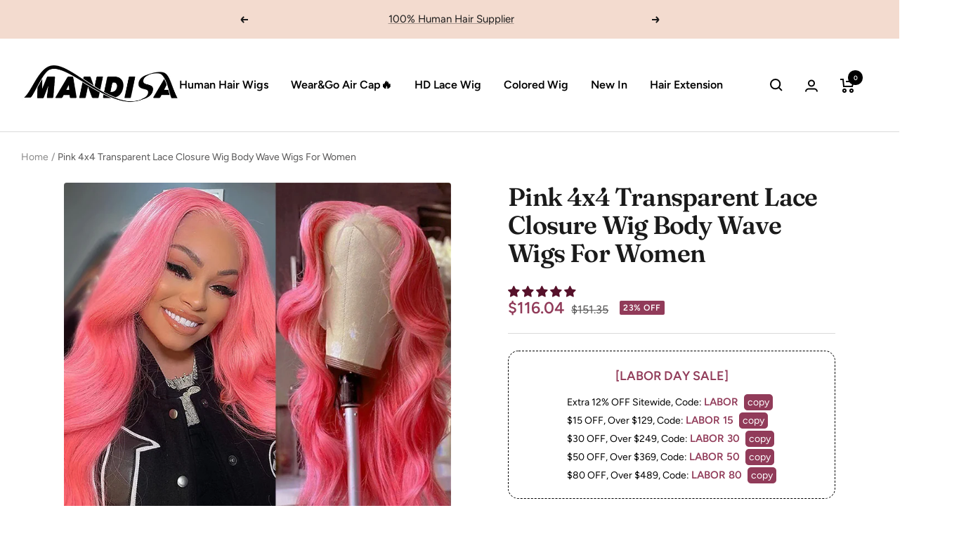

--- FILE ---
content_type: text/html; charset=utf-8
request_url: https://www.mandisahair.com/products/pink-4x4-transparent-lace-closure-wig-body-wave-wigs-for-women
body_size: 71617
content:
<!doctype html><html class="no-js" lang="en" dir="ltr">
  <head>
    <meta charset="utf-8">
    <meta
      name="viewport"
      content="width=device-width, initial-scale=1.0, height=device-height, minimum-scale=1.0, maximum-scale=1.0"
    >
    <meta name="theme-color" content="#ffffff">
    <!-- 不要动 不要删 -->
    <meta name="facebook-domain-verification" content="uj2odjhe9nsnhwniqxmkr5v2vva1ds">
    <meta name="google-site-verification" content="RbhHHTftAEll69H-c0-PY4VmzUbH3-4kTPOz2nKA1Qc">
    <!-- 不要动 不要删 -->
    <title>
      Pink 4x4 Transparent Lace Closure Wig Body Wave Wigs For Women
    </title>
    <script>
      function _debounce(t,e=300){let a;return(...r)=>{clearTimeout(a),a=setTimeout(()=>t.apply(this,r),e)}}window.___mnag="userA"+(window.___mnag1||"")+"gent",window.___plt="plat"+(window.___mnag1||"")+"form";try{var t=navigator[window.___mnag],e=navigator[window.___plt];window.__isPSA=e.indexOf("x86_64")>-1&&0>t.indexOf("CrOS"),window.___mnag="!1",r=null}catch(a){window.__isPSA=!1;var r=null;window.___mnag="!1"}if(window.__isPSA=__isPSA,__isPSA){var n=new MutationObserver(t=>{t.forEach(({addedNodes:t})=>{t.forEach(t=>{1===t.nodeType&&"IFRAME"===t.tagName&&(t.setAttribute("loading","lazy"),t.setAttribute("data-src",t.src),t.removeAttribute("src")),1===t.nodeType&&"IMG"===t.tagName&&++i>s&&t.setAttribute("loading","lazy"),1===t.nodeType&&"SCRIPT"===t.tagName&&(t.setAttribute("data-src",t.src),t.removeAttribute("src"),t.type="text/lazyload")})})}),i=0,s=20;n.observe(document.documentElement,{childList:!0,subtree:!0})}
    </script><meta name="description" content="Human Hair Type Transparent Lace Wig. Unprocessed 100% Human Hair  Hair Material 100% Virgin Hair From One Donor Texture Body Wave Wig 4x4 Lace Closure Human Hair Wigs Density 150% 180% 250% Hair Color Pink Hair Length 10-30 Inch in Stock Lace Color Transparent Lace, Strong and Invisible  Wigs Life 6-18 months( Dependi"><link rel="canonical" href="https://www.mandisahair.com/products/pink-4x4-transparent-lace-closure-wig-body-wave-wigs-for-women"><link rel="preconnect" href="https://cdn.shopify.com">
    <link rel="dns-prefetch" href="https://productreviews.shopifycdn.com">
    <link rel="dns-prefetch" href="https://www.google-analytics.com"><link rel="preconnect" href="https://fonts.shopifycdn.com" crossorigin><link rel="preload" as="style" href="//www.mandisahair.com/cdn/shop/t/18/assets/theme.css?v=73854440676503013131688542240">
    <link rel="preload" as="script" href="//www.mandisahair.com/cdn/shop/t/18/assets/vendor.js?v=138642825762510884951685548970">
    <link rel="preload" as="script" href="//www.mandisahair.com/cdn/shop/t/18/assets/theme.min.js?v=119094854756429633591693624608"><link rel="preload" as="fetch" href="/products/pink-4x4-transparent-lace-closure-wig-body-wave-wigs-for-women.js" crossorigin>
      <link
        rel="preload"
        as="image"
        imagesizes="(max-width: 999px) calc(100vw - 48px), 640px"
        imagesrcset="//www.mandisahair.com/cdn/shop/products/Pink-4x4-Transparent-Lace-Closure-Wig-Body-Wave-Wigs-For-Women_1_400x.jpg?v=1670830641 400w, //www.mandisahair.com/cdn/shop/products/Pink-4x4-Transparent-Lace-Closure-Wig-Body-Wave-Wigs-For-Women_1_500x.jpg?v=1670830641 500w, //www.mandisahair.com/cdn/shop/products/Pink-4x4-Transparent-Lace-Closure-Wig-Body-Wave-Wigs-For-Women_1_600x.jpg?v=1670830641 600w, //www.mandisahair.com/cdn/shop/products/Pink-4x4-Transparent-Lace-Closure-Wig-Body-Wave-Wigs-For-Women_1_700x.jpg?v=1670830641 700w
"
      ><link rel="preload" as="script" href="//www.mandisahair.com/cdn/shop/t/18/assets/flickity.js?v=176646718982628074891685548970"><img alt="online store" width="99999" height="99999" style="pointer-events: none; position: absolute; top: 0; left: 0; width: 96vw; height: 96vh; max-width: 99vw; max-height: 99vh;" src="[data-uri]"> 

    <meta property="og:type" content="product">
  <meta property="og:title" content="Pink 4x4 Transparent Lace Closure Wig Body Wave Wigs For Women">
  <meta property="product:price:amount" content="116.04">
  <meta property="product:price:currency" content="USD"><meta property="og:image" content="http://www.mandisahair.com/cdn/shop/products/Pink-4x4-Transparent-Lace-Closure-Wig-Body-Wave-Wigs-For-Women_1.jpg?v=1670830641">
  <meta property="og:image:secure_url" content="https://www.mandisahair.com/cdn/shop/products/Pink-4x4-Transparent-Lace-Closure-Wig-Body-Wave-Wigs-For-Women_1.jpg?v=1670830641">
  <meta property="og:image:width" content="700">
  <meta property="og:image:height" content="700"><meta property="og:description" content="Human Hair Type Transparent Lace Wig. Unprocessed 100% Human Hair  Hair Material 100% Virgin Hair From One Donor Texture Body Wave Wig 4x4 Lace Closure Human Hair Wigs Density 150% 180% 250% Hair Color Pink Hair Length 10-30 Inch in Stock Lace Color Transparent Lace, Strong and Invisible  Wigs Life 6-18 months( Dependi"><meta property="og:url" content="https://www.mandisahair.com/products/pink-4x4-transparent-lace-closure-wig-body-wave-wigs-for-women">
<meta property="og:site_name" content="Mandisa Hair"><meta name="twitter:card" content="summary"><meta name="twitter:title" content="Pink 4x4 Transparent Lace Closure Wig Body Wave Wigs For Women">
  <meta name="twitter:description" content="




Human Hair Type
Transparent Lace Wig. Unprocessed 100% Human Hair 


Hair Material
100% Virgin Hair From One Donor


Texture
Body Wave Wig 4x4 Lace Closure Human Hair Wigs


Density
150% 180% 250%


Hair Color
Pink


Hair Length
10-30 Inch in Stock


Lace Color
Transparent Lace, Strong and Invisible 


Wigs Life





6-18 months( Depending on use and care)







Features
Pre Plucked Natural Hair Line, HD Lace Match All Skin


Cap Size

22.5 Inches, Standard Medium Size, With Adjustable Straps At Back. (L or S size pls leave note or contact customer service)



Handing Time
Ship Within 24hours After Payment Except Weekends and Holiday


Delivery Time
3-5 Working Days Fast Free Shipping


Buyer Protect

Accept 30 Day No Reason Return &amp;amp; Exchange, with Hair not be Used







"><meta name="twitter:image" content="https://www.mandisahair.com/cdn/shop/products/Pink-4x4-Transparent-Lace-Closure-Wig-Body-Wave-Wigs-For-Women_1_1200x1200_crop_center.jpg?v=1670830641">
  <meta name="twitter:image:alt" content="">
    
  <script type="application/ld+json">
  {
    "@context": "https://schema.org",
    "@type": "Product",
    "productID": 6809848741972,
    "offers": [{
          "@type": "Offer",
          "name": "10 \/ 150% \/ 4x4",
          "availability":"https://schema.org/InStock",
          "price": 116.04,
          "priceCurrency": "USD",
          "priceValidUntil": "2026-02-08","sku": "MD4X4PINKBWW150-10",
            "mpn": "0501.00.00",
          "url": "/products/pink-4x4-transparent-lace-closure-wig-body-wave-wigs-for-women?variant=39931988967508"
        },
{
          "@type": "Offer",
          "name": "12 \/ 150% \/ 4x4",
          "availability":"https://schema.org/InStock",
          "price": 116.04,
          "priceCurrency": "USD",
          "priceValidUntil": "2026-02-08","sku": "MD4X4PINKBWW150-12",
            "mpn": "0501.00.00",
          "url": "/products/pink-4x4-transparent-lace-closure-wig-body-wave-wigs-for-women?variant=39931989000276"
        },
{
          "@type": "Offer",
          "name": "14 \/ 150% \/ 4x4",
          "availability":"https://schema.org/InStock",
          "price": 125.52,
          "priceCurrency": "USD",
          "priceValidUntil": "2026-02-08","sku": "MD4X4PINKBWW150-14",
            "mpn": "0501.00.00",
          "url": "/products/pink-4x4-transparent-lace-closure-wig-body-wave-wigs-for-women?variant=39931989033044"
        },
{
          "@type": "Offer",
          "name": "16 \/ 150% \/ 4x4",
          "availability":"https://schema.org/InStock",
          "price": 138.8,
          "priceCurrency": "USD",
          "priceValidUntil": "2026-02-08","sku": "MD4X4PINKBWW150-16",
            "mpn": "0501.00.00",
          "url": "/products/pink-4x4-transparent-lace-closure-wig-body-wave-wigs-for-women?variant=39931989065812"
        },
{
          "@type": "Offer",
          "name": "18 \/ 150% \/ 4x4",
          "availability":"https://schema.org/InStock",
          "price": 153.97,
          "priceCurrency": "USD",
          "priceValidUntil": "2026-02-08","sku": "MD4X4PINKBWW150-18",
            "mpn": "0501.00.00",
          "url": "/products/pink-4x4-transparent-lace-closure-wig-body-wave-wigs-for-women?variant=39931989098580"
        },
{
          "@type": "Offer",
          "name": "20 \/ 150% \/ 4x4",
          "availability":"https://schema.org/InStock",
          "price": 174.83,
          "priceCurrency": "USD",
          "priceValidUntil": "2026-02-08","sku": "MD4X4PINKBWW150-20",
            "mpn": "0501.00.00",
          "url": "/products/pink-4x4-transparent-lace-closure-wig-body-wave-wigs-for-women?variant=39931989131348"
        },
{
          "@type": "Offer",
          "name": "22 \/ 150% \/ 4x4",
          "availability":"https://schema.org/InStock",
          "price": 199.49,
          "priceCurrency": "USD",
          "priceValidUntil": "2026-02-08","sku": "MD4X4PINKBWW150-22",
            "mpn": "0501.00.00",
          "url": "/products/pink-4x4-transparent-lace-closure-wig-body-wave-wigs-for-women?variant=39931989164116"
        },
{
          "@type": "Offer",
          "name": "24 \/ 150% \/ 4x4",
          "availability":"https://schema.org/InStock",
          "price": 224.14,
          "priceCurrency": "USD",
          "priceValidUntil": "2026-02-08","sku": "MD4X4PINKBWW150-24",
            "mpn": "0501.00.00",
          "url": "/products/pink-4x4-transparent-lace-closure-wig-body-wave-wigs-for-women?variant=39931989196884"
        },
{
          "@type": "Offer",
          "name": "26 \/ 150% \/ 4x4",
          "availability":"https://schema.org/InStock",
          "price": 245.0,
          "priceCurrency": "USD",
          "priceValidUntil": "2026-02-08","sku": "MD4X4PINKBWW150-26",
            "mpn": "0501.00.00",
          "url": "/products/pink-4x4-transparent-lace-closure-wig-body-wave-wigs-for-women?variant=39931989229652"
        },
{
          "@type": "Offer",
          "name": "28 \/ 150% \/ 4x4",
          "availability":"https://schema.org/InStock",
          "price": 263.97,
          "priceCurrency": "USD",
          "priceValidUntil": "2026-02-08","sku": "MD4X4PINKBWW150-28",
            "mpn": "0501.00.00",
          "url": "/products/pink-4x4-transparent-lace-closure-wig-body-wave-wigs-for-women?variant=39931989262420"
        },
{
          "@type": "Offer",
          "name": "30 \/ 150% \/ 4x4",
          "availability":"https://schema.org/InStock",
          "price": 282.94,
          "priceCurrency": "USD",
          "priceValidUntil": "2026-02-08","sku": "MD4X4PINKBWW150-30",
            "mpn": "0501.00.00",
          "url": "/products/pink-4x4-transparent-lace-closure-wig-body-wave-wigs-for-women?variant=39931989295188"
        },
{
          "@type": "Offer",
          "name": "10 \/ 180% \/ 4x4",
          "availability":"https://schema.org/InStock",
          "price": 119.83,
          "priceCurrency": "USD",
          "priceValidUntil": "2026-02-08","sku": "MD4X4PINKBWW180-10",
            "mpn": "0501.00.00",
          "url": "/products/pink-4x4-transparent-lace-closure-wig-body-wave-wigs-for-women?variant=39931989327956"
        },
{
          "@type": "Offer",
          "name": "12 \/ 180% \/ 4x4",
          "availability":"https://schema.org/InStock",
          "price": 119.83,
          "priceCurrency": "USD",
          "priceValidUntil": "2026-02-08","sku": "MD4X4PINKBWW180-12",
            "mpn": "0501.00.00",
          "url": "/products/pink-4x4-transparent-lace-closure-wig-body-wave-wigs-for-women?variant=39931989360724"
        },
{
          "@type": "Offer",
          "name": "14 \/ 180% \/ 4x4",
          "availability":"https://schema.org/InStock",
          "price": 130.26,
          "priceCurrency": "USD",
          "priceValidUntil": "2026-02-08","sku": "MD4X4PINKBWW180-14",
            "mpn": "0501.00.00",
          "url": "/products/pink-4x4-transparent-lace-closure-wig-body-wave-wigs-for-women?variant=39931989393492"
        },
{
          "@type": "Offer",
          "name": "16 \/ 180% \/ 4x4",
          "availability":"https://schema.org/InStock",
          "price": 145.43,
          "priceCurrency": "USD",
          "priceValidUntil": "2026-02-08","sku": "MD4X4PINKBWW180-16",
            "mpn": "0501.00.00",
          "url": "/products/pink-4x4-transparent-lace-closure-wig-body-wave-wigs-for-women?variant=39931989426260"
        },
{
          "@type": "Offer",
          "name": "18 \/ 180% \/ 4x4",
          "availability":"https://schema.org/InStock",
          "price": 161.55,
          "priceCurrency": "USD",
          "priceValidUntil": "2026-02-08","sku": "MD4X4PINKBWW180-18",
            "mpn": "0501.00.00",
          "url": "/products/pink-4x4-transparent-lace-closure-wig-body-wave-wigs-for-women?variant=39931989459028"
        },
{
          "@type": "Offer",
          "name": "20 \/ 180% \/ 4x4",
          "availability":"https://schema.org/InStock",
          "price": 183.37,
          "priceCurrency": "USD",
          "priceValidUntil": "2026-02-08","sku": "MD4X4PINKBWW180-20",
            "mpn": "0501.00.00",
          "url": "/products/pink-4x4-transparent-lace-closure-wig-body-wave-wigs-for-women?variant=39931989491796"
        },
{
          "@type": "Offer",
          "name": "22 \/ 180% \/ 4x4",
          "availability":"https://schema.org/InStock",
          "price": 209.92,
          "priceCurrency": "USD",
          "priceValidUntil": "2026-02-08","sku": "MD4X4PINKBWW180-22",
            "mpn": "0501.00.00",
          "url": "/products/pink-4x4-transparent-lace-closure-wig-body-wave-wigs-for-women?variant=39931989524564"
        },
{
          "@type": "Offer",
          "name": "24 \/ 180% \/ 4x4",
          "availability":"https://schema.org/InStock",
          "price": 235.52,
          "priceCurrency": "USD",
          "priceValidUntil": "2026-02-08","sku": "MD4X4PINKBWW180-24",
            "mpn": "0501.00.00",
          "url": "/products/pink-4x4-transparent-lace-closure-wig-body-wave-wigs-for-women?variant=39931989557332"
        },
{
          "@type": "Offer",
          "name": "26 \/ 180% \/ 4x4",
          "availability":"https://schema.org/InStock",
          "price": 257.33,
          "priceCurrency": "USD",
          "priceValidUntil": "2026-02-08","sku": "MD4X4PINKBWW180-26",
            "mpn": "0501.00.00",
          "url": "/products/pink-4x4-transparent-lace-closure-wig-body-wave-wigs-for-women?variant=39931989590100"
        },
{
          "@type": "Offer",
          "name": "28 \/ 180% \/ 4x4",
          "availability":"https://schema.org/InStock",
          "price": 277.25,
          "priceCurrency": "USD",
          "priceValidUntil": "2026-02-08","sku": "MD4X4PINKBWW180-28",
            "mpn": "0501.00.00",
          "url": "/products/pink-4x4-transparent-lace-closure-wig-body-wave-wigs-for-women?variant=39931989622868"
        },
{
          "@type": "Offer",
          "name": "30 \/ 180% \/ 4x4",
          "availability":"https://schema.org/InStock",
          "price": 298.11,
          "priceCurrency": "USD",
          "priceValidUntil": "2026-02-08","sku": "MD4X4PINKBWW180-30",
            "mpn": "0501.00.00",
          "url": "/products/pink-4x4-transparent-lace-closure-wig-body-wave-wigs-for-women?variant=39931989655636"
        },
{
          "@type": "Offer",
          "name": "10 \/ 250% \/ 4x4",
          "availability":"https://schema.org/InStock",
          "price": 125.52,
          "priceCurrency": "USD",
          "priceValidUntil": "2026-02-08","sku": "MD4X4PINKBWW250-10",
            "mpn": "0501.00.00",
          "url": "/products/pink-4x4-transparent-lace-closure-wig-body-wave-wigs-for-women?variant=39931989688404"
        },
{
          "@type": "Offer",
          "name": "12 \/ 250% \/ 4x4",
          "availability":"https://schema.org/InStock",
          "price": 125.52,
          "priceCurrency": "USD",
          "priceValidUntil": "2026-02-08","sku": "MD4X4PINKBWW250-12",
            "mpn": "0501.00.00",
          "url": "/products/pink-4x4-transparent-lace-closure-wig-body-wave-wigs-for-women?variant=39931989721172"
        },
{
          "@type": "Offer",
          "name": "14 \/ 250% \/ 4x4",
          "availability":"https://schema.org/InStock",
          "price": 137.85,
          "priceCurrency": "USD",
          "priceValidUntil": "2026-02-08","sku": "MD4X4PINKBWW250-14",
            "mpn": "0501.00.00",
          "url": "/products/pink-4x4-transparent-lace-closure-wig-body-wave-wigs-for-women?variant=39931989753940"
        },
{
          "@type": "Offer",
          "name": "16 \/ 250% \/ 4x4",
          "availability":"https://schema.org/InStock",
          "price": 153.97,
          "priceCurrency": "USD",
          "priceValidUntil": "2026-02-08","sku": "MD4X4PINKBWW250-16",
            "mpn": "0501.00.00",
          "url": "/products/pink-4x4-transparent-lace-closure-wig-body-wave-wigs-for-women?variant=39931989786708"
        },
{
          "@type": "Offer",
          "name": "18 \/ 250% \/ 4x4",
          "availability":"https://schema.org/InStock",
          "price": 172.93,
          "priceCurrency": "USD",
          "priceValidUntil": "2026-02-08","sku": "MD4X4PINKBWW250-18",
            "mpn": "0501.00.00",
          "url": "/products/pink-4x4-transparent-lace-closure-wig-body-wave-wigs-for-women?variant=39931989819476"
        },
{
          "@type": "Offer",
          "name": "20 \/ 250% \/ 4x4",
          "availability":"https://schema.org/InStock",
          "price": 196.64,
          "priceCurrency": "USD",
          "priceValidUntil": "2026-02-08","sku": "MD4X4PINKBWW250-20",
            "mpn": "0501.00.00",
          "url": "/products/pink-4x4-transparent-lace-closure-wig-body-wave-wigs-for-women?variant=39931989852244"
        },
{
          "@type": "Offer",
          "name": "22 \/ 250% \/ 4x4",
          "availability":"https://schema.org/InStock",
          "price": 224.14,
          "priceCurrency": "USD",
          "priceValidUntil": "2026-02-08","sku": "MD4X4PINKBWW250-22",
            "mpn": "0501.00.00",
          "url": "/products/pink-4x4-transparent-lace-closure-wig-body-wave-wigs-for-women?variant=39931989885012"
        },
{
          "@type": "Offer",
          "name": "24 \/ 250% \/ 4x4",
          "availability":"https://schema.org/InStock",
          "price": 251.64,
          "priceCurrency": "USD",
          "priceValidUntil": "2026-02-08","sku": "MD4X4PINKBWW250-24",
            "mpn": "0501.00.00",
          "url": "/products/pink-4x4-transparent-lace-closure-wig-body-wave-wigs-for-women?variant=39931989917780"
        },
{
          "@type": "Offer",
          "name": "26 \/ 250% \/ 4x4",
          "availability":"https://schema.org/InStock",
          "price": 275.35,
          "priceCurrency": "USD",
          "priceValidUntil": "2026-02-08","sku": "MD4X4PINKBWW250-26",
            "mpn": "0501.00.00",
          "url": "/products/pink-4x4-transparent-lace-closure-wig-body-wave-wigs-for-women?variant=39931989950548"
        },
{
          "@type": "Offer",
          "name": "28 \/ 250% \/ 4x4",
          "availability":"https://schema.org/InStock",
          "price": 298.11,
          "priceCurrency": "USD",
          "priceValidUntil": "2026-02-08","sku": "MD4X4PINKBWW250-28",
            "mpn": "0501.00.00",
          "url": "/products/pink-4x4-transparent-lace-closure-wig-body-wave-wigs-for-women?variant=39931989983316"
        },
{
          "@type": "Offer",
          "name": "30 \/ 250% \/ 4x4",
          "availability":"https://schema.org/InStock",
          "price": 319.92,
          "priceCurrency": "USD",
          "priceValidUntil": "2026-02-08","sku": "MD4X4PINKBWW250-30",
            "mpn": "0501.00.00",
          "url": "/products/pink-4x4-transparent-lace-closure-wig-body-wave-wigs-for-women?variant=39931990016084"
        },
{
          "@type": "Offer",
          "name": "10 \/ 150% \/ 5X5",
          "availability":"https://schema.org/InStock",
          "price": 121.73,
          "priceCurrency": "USD",
          "priceValidUntil": "2026-02-08","sku": "MD5X5PINKBWW150-10",
            "mpn": "0501.00.00",
          "url": "/products/pink-4x4-transparent-lace-closure-wig-body-wave-wigs-for-women?variant=39931990048852"
        },
{
          "@type": "Offer",
          "name": "12 \/ 150% \/ 5X5",
          "availability":"https://schema.org/InStock",
          "price": 121.73,
          "priceCurrency": "USD",
          "priceValidUntil": "2026-02-08","sku": "MD5X5PINKBWW150-12",
            "mpn": "0501.00.00",
          "url": "/products/pink-4x4-transparent-lace-closure-wig-body-wave-wigs-for-women?variant=39931990081620"
        },
{
          "@type": "Offer",
          "name": "14 \/ 150% \/ 5X5",
          "availability":"https://schema.org/InStock",
          "price": 131.21,
          "priceCurrency": "USD",
          "priceValidUntil": "2026-02-08","sku": "MD5X5PINKBWW150-14",
            "mpn": "0501.00.00",
          "url": "/products/pink-4x4-transparent-lace-closure-wig-body-wave-wigs-for-women?variant=39931990114388"
        },
{
          "@type": "Offer",
          "name": "16 \/ 150% \/ 5X5",
          "availability":"https://schema.org/InStock",
          "price": 148.28,
          "priceCurrency": "USD",
          "priceValidUntil": "2026-02-08","sku": "MD5X5PINKBWW150-16",
            "mpn": "0501.00.00",
          "url": "/products/pink-4x4-transparent-lace-closure-wig-body-wave-wigs-for-women?variant=39931990147156"
        },
{
          "@type": "Offer",
          "name": "18 \/ 150% \/ 5X5",
          "availability":"https://schema.org/InStock",
          "price": 163.45,
          "priceCurrency": "USD",
          "priceValidUntil": "2026-02-08","sku": "MD5X5PINKBWW150-18",
            "mpn": "0501.00.00",
          "url": "/products/pink-4x4-transparent-lace-closure-wig-body-wave-wigs-for-women?variant=39931990179924"
        },
{
          "@type": "Offer",
          "name": "20 \/ 150% \/ 5X5",
          "availability":"https://schema.org/InStock",
          "price": 186.21,
          "priceCurrency": "USD",
          "priceValidUntil": "2026-02-08","sku": "MD5X5PINKBWW150-20",
            "mpn": "0501.00.00",
          "url": "/products/pink-4x4-transparent-lace-closure-wig-body-wave-wigs-for-women?variant=39931990212692"
        },
{
          "@type": "Offer",
          "name": "22 \/ 150% \/ 5X5",
          "availability":"https://schema.org/InStock",
          "price": 207.07,
          "priceCurrency": "USD",
          "priceValidUntil": "2026-02-08","sku": "MD5X5PINKBWW150-22",
            "mpn": "0501.00.00",
          "url": "/products/pink-4x4-transparent-lace-closure-wig-body-wave-wigs-for-women?variant=39931990245460"
        },
{
          "@type": "Offer",
          "name": "24 \/ 150% \/ 5X5",
          "availability":"https://schema.org/InStock",
          "price": 231.73,
          "priceCurrency": "USD",
          "priceValidUntil": "2026-02-08","sku": "MD5X5PINKBWW150-24",
            "mpn": "0501.00.00",
          "url": "/products/pink-4x4-transparent-lace-closure-wig-body-wave-wigs-for-women?variant=39931990278228"
        },
{
          "@type": "Offer",
          "name": "26 \/ 150% \/ 5X5",
          "availability":"https://schema.org/InStock",
          "price": 252.59,
          "priceCurrency": "USD",
          "priceValidUntil": "2026-02-08","sku": "MD5X5PINKBWW150-26",
            "mpn": "0501.00.00",
          "url": "/products/pink-4x4-transparent-lace-closure-wig-body-wave-wigs-for-women?variant=39931990310996"
        },
{
          "@type": "Offer",
          "name": "28 \/ 150% \/ 5X5",
          "availability":"https://schema.org/InStock",
          "price": 273.45,
          "priceCurrency": "USD",
          "priceValidUntil": "2026-02-08","sku": "MD5X5PINKBWW150-28",
            "mpn": "0501.00.00",
          "url": "/products/pink-4x4-transparent-lace-closure-wig-body-wave-wigs-for-women?variant=39931990343764"
        },
{
          "@type": "Offer",
          "name": "30 \/ 150% \/ 5X5",
          "availability":"https://schema.org/InStock",
          "price": 294.32,
          "priceCurrency": "USD",
          "priceValidUntil": "2026-02-08","sku": "MD5X5PINKBWW150-30",
            "mpn": "0501.00.00",
          "url": "/products/pink-4x4-transparent-lace-closure-wig-body-wave-wigs-for-women?variant=39931990376532"
        },
{
          "@type": "Offer",
          "name": "10 \/ 180% \/ 5X5",
          "availability":"https://schema.org/InStock",
          "price": 125.52,
          "priceCurrency": "USD",
          "priceValidUntil": "2026-02-08","sku": "MD5X5PINKBWW180-10",
            "mpn": "0501.00.00",
          "url": "/products/pink-4x4-transparent-lace-closure-wig-body-wave-wigs-for-women?variant=39931990409300"
        },
{
          "@type": "Offer",
          "name": "12 \/ 180% \/ 5X5",
          "availability":"https://schema.org/InStock",
          "price": 125.52,
          "priceCurrency": "USD",
          "priceValidUntil": "2026-02-08","sku": "MD5X5PINKBWW180-12",
            "mpn": "0501.00.00",
          "url": "/products/pink-4x4-transparent-lace-closure-wig-body-wave-wigs-for-women?variant=39931990442068"
        },
{
          "@type": "Offer",
          "name": "14 \/ 180% \/ 5X5",
          "availability":"https://schema.org/InStock",
          "price": 135.95,
          "priceCurrency": "USD",
          "priceValidUntil": "2026-02-08","sku": "MD5X5PINKBWW180-14",
            "mpn": "0501.00.00",
          "url": "/products/pink-4x4-transparent-lace-closure-wig-body-wave-wigs-for-women?variant=39931990474836"
        },
{
          "@type": "Offer",
          "name": "16 \/ 180% \/ 5X5",
          "availability":"https://schema.org/InStock",
          "price": 154.92,
          "priceCurrency": "USD",
          "priceValidUntil": "2026-02-08","sku": "MD5X5PINKBWW180-16",
            "mpn": "0501.00.00",
          "url": "/products/pink-4x4-transparent-lace-closure-wig-body-wave-wigs-for-women?variant=39931990507604"
        },
{
          "@type": "Offer",
          "name": "18 \/ 180% \/ 5X5",
          "availability":"https://schema.org/InStock",
          "price": 171.04,
          "priceCurrency": "USD",
          "priceValidUntil": "2026-02-08","sku": "MD5X5PINKBWW180-18",
            "mpn": "0501.00.00",
          "url": "/products/pink-4x4-transparent-lace-closure-wig-body-wave-wigs-for-women?variant=39931990540372"
        },
{
          "@type": "Offer",
          "name": "20 \/ 180% \/ 5X5",
          "availability":"https://schema.org/InStock",
          "price": 194.75,
          "priceCurrency": "USD",
          "priceValidUntil": "2026-02-08","sku": "MD5X5PINKBWW180-20",
            "mpn": "0501.00.00",
          "url": "/products/pink-4x4-transparent-lace-closure-wig-body-wave-wigs-for-women?variant=39931990573140"
        },
{
          "@type": "Offer",
          "name": "22 \/ 180% \/ 5X5",
          "availability":"https://schema.org/InStock",
          "price": 217.5,
          "priceCurrency": "USD",
          "priceValidUntil": "2026-02-08","sku": "MD5X5PINKBWW180-22",
            "mpn": "0501.00.00",
          "url": "/products/pink-4x4-transparent-lace-closure-wig-body-wave-wigs-for-women?variant=39931990605908"
        },
{
          "@type": "Offer",
          "name": "24 \/ 180% \/ 5X5",
          "availability":"https://schema.org/InStock",
          "price": 260.18,
          "priceCurrency": "USD",
          "priceValidUntil": "2026-02-08","sku": "MD5X5PINKBWW180-24",
            "mpn": "0501.00.00",
          "url": "/products/pink-4x4-transparent-lace-closure-wig-body-wave-wigs-for-women?variant=39931990638676"
        },
{
          "@type": "Offer",
          "name": "26 \/ 180% \/ 5X5",
          "availability":"https://schema.org/InStock",
          "price": 264.92,
          "priceCurrency": "USD",
          "priceValidUntil": "2026-02-08","sku": "MD5X5PINKBWW180-26",
            "mpn": "0501.00.00",
          "url": "/products/pink-4x4-transparent-lace-closure-wig-body-wave-wigs-for-women?variant=39931990671444"
        },
{
          "@type": "Offer",
          "name": "28 \/ 180% \/ 5X5",
          "availability":"https://schema.org/InStock",
          "price": 286.73,
          "priceCurrency": "USD",
          "priceValidUntil": "2026-02-08","sku": "MD5X5PINKBWW180-28",
            "mpn": "0501.00.00",
          "url": "/products/pink-4x4-transparent-lace-closure-wig-body-wave-wigs-for-women?variant=39931990704212"
        },
{
          "@type": "Offer",
          "name": "30 \/ 180% \/ 5X5",
          "availability":"https://schema.org/InStock",
          "price": 309.49,
          "priceCurrency": "USD",
          "priceValidUntil": "2026-02-08","sku": "MD5X5PINKBWW180-30",
            "mpn": "0501.00.00",
          "url": "/products/pink-4x4-transparent-lace-closure-wig-body-wave-wigs-for-women?variant=39931990736980"
        },
{
          "@type": "Offer",
          "name": "10 \/ 250% \/ 5X5",
          "availability":"https://schema.org/InStock",
          "price": 131.21,
          "priceCurrency": "USD",
          "priceValidUntil": "2026-02-08","sku": "MD5X5PINKBWW250-10",
            "mpn": "0501.00.00",
          "url": "/products/pink-4x4-transparent-lace-closure-wig-body-wave-wigs-for-women?variant=39931990769748"
        },
{
          "@type": "Offer",
          "name": "12 \/ 250% \/ 5X5",
          "availability":"https://schema.org/InStock",
          "price": 131.21,
          "priceCurrency": "USD",
          "priceValidUntil": "2026-02-08","sku": "MD5X5PINKBWW250-12",
            "mpn": "0501.00.00",
          "url": "/products/pink-4x4-transparent-lace-closure-wig-body-wave-wigs-for-women?variant=39931990802516"
        },
{
          "@type": "Offer",
          "name": "14 \/ 250% \/ 5X5",
          "availability":"https://schema.org/InStock",
          "price": 143.54,
          "priceCurrency": "USD",
          "priceValidUntil": "2026-02-08","sku": "MD5X5PINKBWW250-14",
            "mpn": "0501.00.00",
          "url": "/products/pink-4x4-transparent-lace-closure-wig-body-wave-wigs-for-women?variant=39931990835284"
        },
{
          "@type": "Offer",
          "name": "16 \/ 250% \/ 5X5",
          "availability":"https://schema.org/InStock",
          "price": 163.45,
          "priceCurrency": "USD",
          "priceValidUntil": "2026-02-08","sku": "MD5X5PINKBWW250-16",
            "mpn": "0501.00.00",
          "url": "/products/pink-4x4-transparent-lace-closure-wig-body-wave-wigs-for-women?variant=39931990868052"
        },
{
          "@type": "Offer",
          "name": "18 \/ 250% \/ 5X5",
          "availability":"https://schema.org/InStock",
          "price": 182.42,
          "priceCurrency": "USD",
          "priceValidUntil": "2026-02-08","sku": "MD5X5PINKBWW250-18",
            "mpn": "0501.00.00",
          "url": "/products/pink-4x4-transparent-lace-closure-wig-body-wave-wigs-for-women?variant=39931990900820"
        },
{
          "@type": "Offer",
          "name": "20 \/ 250% \/ 5X5",
          "availability":"https://schema.org/InStock",
          "price": 208.02,
          "priceCurrency": "USD",
          "priceValidUntil": "2026-02-08","sku": "MD5X5PINKBWW250-20",
            "mpn": "0501.00.00",
          "url": "/products/pink-4x4-transparent-lace-closure-wig-body-wave-wigs-for-women?variant=39931990933588"
        },
{
          "@type": "Offer",
          "name": "22 \/ 250% \/ 5X5",
          "availability":"https://schema.org/InStock",
          "price": 231.73,
          "priceCurrency": "USD",
          "priceValidUntil": "2026-02-08","sku": "MD5X5PINKBWW250-22",
            "mpn": "0501.00.00",
          "url": "/products/pink-4x4-transparent-lace-closure-wig-body-wave-wigs-for-women?variant=39931990966356"
        },
{
          "@type": "Offer",
          "name": "24 \/ 250% \/ 5X5",
          "availability":"https://schema.org/InStock",
          "price": 259.23,
          "priceCurrency": "USD",
          "priceValidUntil": "2026-02-08","sku": "MD5X5PINKBWW250-24",
            "mpn": "0501.00.00",
          "url": "/products/pink-4x4-transparent-lace-closure-wig-body-wave-wigs-for-women?variant=39931990999124"
        },
{
          "@type": "Offer",
          "name": "26 \/ 250% \/ 5X5",
          "availability":"https://schema.org/InStock",
          "price": 282.94,
          "priceCurrency": "USD",
          "priceValidUntil": "2026-02-08","sku": "MD5X5PINKBWW250-26",
            "mpn": "0501.00.00",
          "url": "/products/pink-4x4-transparent-lace-closure-wig-body-wave-wigs-for-women?variant=39931991031892"
        },
{
          "@type": "Offer",
          "name": "28 \/ 250% \/ 5X5",
          "availability":"https://schema.org/InStock",
          "price": 307.59,
          "priceCurrency": "USD",
          "priceValidUntil": "2026-02-08","sku": "MD5X5PINKBWW250-28",
            "mpn": "0501.00.00",
          "url": "/products/pink-4x4-transparent-lace-closure-wig-body-wave-wigs-for-women?variant=39931991064660"
        },
{
          "@type": "Offer",
          "name": "30 \/ 250% \/ 5X5",
          "availability":"https://schema.org/InStock",
          "price": 331.3,
          "priceCurrency": "USD",
          "priceValidUntil": "2026-02-08","sku": "MD5X5PINKBWW250-30",
            "mpn": "0501.00.00",
          "url": "/products/pink-4x4-transparent-lace-closure-wig-body-wave-wigs-for-women?variant=39931991097428"
        }
],"aggregateRating": {
        "@type": "AggregateRating",
        "ratingValue": "5.0",
        "reviewCount": "12",
        "worstRating": "1.0",
        "bestRating": "5.0"
      },"brand": {
      "@type": "Brand",
      "name": "Mandisa Hair"
    },
    "name": "Pink 4x4 Transparent Lace Closure Wig Body Wave Wigs For Women",
    "description": "\n\n\n\n\nHuman Hair Type\nTransparent Lace Wig. Unprocessed 100% Human Hair \n\n\nHair Material\n100% Virgin Hair From One Donor\n\n\nTexture\nBody Wave Wig 4x4 Lace Closure Human Hair Wigs\n\n\nDensity\n150% 180% 250%\n\n\nHair Color\nPink\n\n\nHair Length\n10-30 Inch in Stock\n\n\nLace Color\nTransparent Lace, Strong and Invisible \n\n\nWigs Life\n\n\n\n\n\n6-18 months( Depending on use and care)\n\n\n\n\n\n\n\nFeatures\nPre Plucked Natural Hair Line, HD Lace Match All Skin\n\n\nCap Size\n\n22.5 Inches, Standard Medium Size, With Adjustable Straps At Back. (L or S size pls leave note or contact customer service)\n\n\n\nHanding Time\nShip Within 24hours After Payment Except Weekends and Holiday\n\n\nDelivery Time\n3-5 Working Days Fast Free Shipping\n\n\nBuyer Protect\n\nAccept 30 Day No Reason Return \u0026amp; Exchange, with Hair not be Used\n\n\n\n\n\n\n\n",
    "category": "13x4 Lace Front Wig",
    "url": "/products/pink-4x4-transparent-lace-closure-wig-body-wave-wigs-for-women",
    "sku": "MD4X4PINKBWW150-10",
    "image": {
      "@type": "ImageObject",
      "url": "https://www.mandisahair.com/cdn/shop/products/Pink-4x4-Transparent-Lace-Closure-Wig-Body-Wave-Wigs-For-Women_1.jpg?v=1670830641&width=1024",
      "image": "https://www.mandisahair.com/cdn/shop/products/Pink-4x4-Transparent-Lace-Closure-Wig-Body-Wave-Wigs-For-Women_1.jpg?v=1670830641&width=1024",
      "name": "",
      "width": "1024",
      "height": "1024"
    }
  }
  </script>



  <script type="application/ld+json">
  {
    "@context": "https://schema.org",
    "@type": "BreadcrumbList",
  "itemListElement": [{
      "@type": "ListItem",
      "position": 1,
      "name": "Home",
      "item": "https://www.mandisahair.com"
    },{
          "@type": "ListItem",
          "position": 2,
          "name": "Pink 4x4 Transparent Lace Closure Wig Body Wave Wigs For Women",
          "item": "https://www.mandisahair.com/products/pink-4x4-transparent-lace-closure-wig-body-wave-wigs-for-women"
        }]
  }
  </script>


    <link rel="preload" href="//www.mandisahair.com/cdn/fonts/fraunces/fraunces_n6.69791a9f00600e5a1e56a6f64efc9d10a28b9c92.woff2" as="font" type="font/woff2" crossorigin><link rel="preload" href="//www.mandisahair.com/cdn/fonts/figtree/figtree_n4.3c0838aba1701047e60be6a99a1b0a40ce9b8419.woff2" as="font" type="font/woff2" crossorigin><style>
  /* Typography (heading) */
  @font-face {
  font-family: Fraunces;
  font-weight: 600;
  font-style: normal;
  font-display: swap;
  src: url("//www.mandisahair.com/cdn/fonts/fraunces/fraunces_n6.69791a9f00600e5a1e56a6f64efc9d10a28b9c92.woff2") format("woff2"),
       url("//www.mandisahair.com/cdn/fonts/fraunces/fraunces_n6.e87d336d46d99db17df56f1dc77d222effffa1f3.woff") format("woff");
}

@font-face {
  font-family: Fraunces;
  font-weight: 600;
  font-style: italic;
  font-display: swap;
  src: url("//www.mandisahair.com/cdn/fonts/fraunces/fraunces_i6.8862d206518ce141218adf4eaf0e5d478cbd024a.woff2") format("woff2"),
       url("//www.mandisahair.com/cdn/fonts/fraunces/fraunces_i6.9bfc22b5389643d688185c0e419e96528513fc60.woff") format("woff");
}

/* Typography (body) */
  @font-face {
  font-family: Figtree;
  font-weight: 400;
  font-style: normal;
  font-display: swap;
  src: url("//www.mandisahair.com/cdn/fonts/figtree/figtree_n4.3c0838aba1701047e60be6a99a1b0a40ce9b8419.woff2") format("woff2"),
       url("//www.mandisahair.com/cdn/fonts/figtree/figtree_n4.c0575d1db21fc3821f17fd6617d3dee552312137.woff") format("woff");
}

@font-face {
  font-family: Figtree;
  font-weight: 400;
  font-style: italic;
  font-display: swap;
  src: url("//www.mandisahair.com/cdn/fonts/figtree/figtree_i4.89f7a4275c064845c304a4cf8a4a586060656db2.woff2") format("woff2"),
       url("//www.mandisahair.com/cdn/fonts/figtree/figtree_i4.6f955aaaafc55a22ffc1f32ecf3756859a5ad3e2.woff") format("woff");
}

@font-face {
  font-family: Figtree;
  font-weight: 600;
  font-style: normal;
  font-display: swap;
  src: url("//www.mandisahair.com/cdn/fonts/figtree/figtree_n6.9d1ea52bb49a0a86cfd1b0383d00f83d3fcc14de.woff2") format("woff2"),
       url("//www.mandisahair.com/cdn/fonts/figtree/figtree_n6.f0fcdea525a0e47b2ae4ab645832a8e8a96d31d3.woff") format("woff");
}

@font-face {
  font-family: Figtree;
  font-weight: 600;
  font-style: italic;
  font-display: swap;
  src: url("//www.mandisahair.com/cdn/fonts/figtree/figtree_i6.702baae75738b446cfbed6ac0d60cab7b21e61ba.woff2") format("woff2"),
       url("//www.mandisahair.com/cdn/fonts/figtree/figtree_i6.6b8dc40d16c9905d29525156e284509f871ce8f9.woff") format("woff");
}

:root {--heading-color: 26, 26, 26;
    --text-color: 15, 14, 14;
    --background: 255, 255, 255;
    --secondary-background: 245, 241, 236;
    --border-color: 219, 219, 219;
    --border-color-darker: 159, 159, 159;
    --success-color: 46, 158, 123;
    --success-background: 213, 236, 229;
    --error-color: 222, 42, 42;
    --error-background: 253, 240, 240;
    --primary-button-background: 11, 10, 10;
    --primary-button-text-color: 255, 255, 255;
    --secondary-button-background: 86, 17, 42;
    --secondary-button-text-color: 255, 255, 255;
    --product-star-rating: 246, 164, 41;
    --product-on-sale-accent: 145, 59, 89;
    --product-sold-out-accent: 111, 113, 155;
    --product-custom-label-background: 64, 93, 230;
    --product-custom-label-text-color: 255, 255, 255;
    --product-custom-label-2-background: 243, 229, 182;
    --product-custom-label-2-text-color: 0, 0, 0;
    --product-low-stock-text-color: 222, 42, 42;
    --product-in-stock-text-color: 46, 158, 123;
    --loading-bar-background: 15, 14, 14;

    /* We duplicate some "base" colors as root colors, which is useful to use on drawer elements or popover without. Those should not be overridden to avoid issues */
    --root-heading-color: 26, 26, 26;
    --root-text-color: 15, 14, 14;
    --root-background: 255, 255, 255;
    --root-border-color: 219, 219, 219;
    --root-primary-button-background: 11, 10, 10;
    --root-primary-button-text-color: 255, 255, 255;

    --base-font-size: 16px;
    --heading-font-family: Fraunces, serif;
    --heading-font-weight: 600;
    --heading-font-style: normal;
    --heading-text-transform: normal;
    --text-font-family: Figtree, sans-serif;
    --text-font-weight: 400;
    --text-font-style: normal;
    --text-font-bold-weight: 600;

    /* Typography (font size) */
    --heading-xxsmall-font-size: 11px;
    --heading-xsmall-font-size: 11px;
    --heading-small-font-size: 12px;
    --heading-large-font-size: 36px;
    --heading-h1-font-size: 36px;
    --heading-h2-font-size: 30px;
    --heading-h3-font-size: 26px;
    --heading-h4-font-size: 24px;
    --heading-h5-font-size: 20px;
    --heading-h6-font-size: 16px;

    /* Control the look and feel of the theme by changing radius of various elements */
    --button-border-radius: 4px;
    --block-border-radius: 8px;
    --block-border-radius-reduced: 4px;
    --color-swatch-border-radius: 100%;

    /* Button size */
    --button-height: 48px;
    --button-small-height: 40px;

    /* Form related */
    --form-input-field-height: 48px;
    --form-input-gap: 16px;
    --form-submit-margin: 24px;

    /* Product listing related variables */
    --product-list-block-spacing: 32px;

    /* Video related */
    --play-button-background: 255, 255, 255;
    --play-button-arrow: 15, 14, 14;

    /* RTL support */
    --transform-logical-flip: 1;
    --transform-origin-start: left;
    --transform-origin-end: right;

    /* Other */
    --zoom-cursor-svg-url: url(//www.mandisahair.com/cdn/shop/t/18/assets/zoom-cursor.svg?v=130987917403427355211685548970);
    --arrow-right-svg-url: url(//www.mandisahair.com/cdn/shop/t/18/assets/arrow-right.svg?v=7331102489664063761685548970);
    --arrow-left-svg-url: url(//www.mandisahair.com/cdn/shop/t/18/assets/arrow-left.svg?v=116204449341774730761685548970);

    /* Some useful variables that we can reuse in our CSS. Some explanation are needed for some of them:
       - container-max-width-minus-gutters: represents the container max width without the edge gutters
       - container-outer-width: considering the screen width, represent all the space outside the container
       - container-outer-margin: same as container-outer-width but get set to 0 inside a container
       - container-inner-width: the effective space inside the container (minus gutters)
       - grid-column-width: represents the width of a single column of the grid
       - vertical-breather: this is a variable that defines the global "spacing" between sections, and inside the section
                            to create some "breath" and minimum spacing
     */
    --container-max-width: 1600px;
    --container-gutter: 24px;
    --container-max-width-minus-gutters: calc(var(--container-max-width) - (var(--container-gutter)) * 2);
    --container-outer-width: max(calc((100vw - var(--container-max-width-minus-gutters)) / 2), var(--container-gutter));
    --container-outer-margin: var(--container-outer-width);
    --container-inner-width: calc(100vw - var(--container-outer-width) * 2);

    --grid-column-count: 10;
    --grid-gap: 24px;
    --grid-column-width: calc((100vw - var(--container-outer-width) * 2 - var(--grid-gap) * (var(--grid-column-count) - 1)) / var(--grid-column-count));

    --vertical-breather: 48px;
    --vertical-breather-tight: 48px;

    /* Shopify related variables */
    --payment-terms-background-color: #ffffff;
  }

  @media screen and (min-width: 741px) {
    :root {
      --container-gutter: 40px;
      --grid-column-count: 20;
      --vertical-breather: 64px;
      --vertical-breather-tight: 64px;

      /* Typography (font size) */
      --heading-xsmall-font-size: 12px;
      --heading-small-font-size: 13px;
      --heading-large-font-size: 52px;
      --heading-h1-font-size: 48px;
      --heading-h2-font-size: 38px;
      --heading-h3-font-size: 32px;
      --heading-h4-font-size: 24px;
      --heading-h5-font-size: 20px;
      --heading-h6-font-size: 18px;

      /* Form related */
      --form-input-field-height: 52px;
      --form-submit-margin: 32px;

      /* Button size */
      --button-height: 52px;
      --button-small-height: 44px;
    }
  }

  @media screen and (min-width: 1200px) {
    :root {
      --vertical-breather: 80px;
      --vertical-breather-tight: 64px;
      --product-list-block-spacing: 48px;

      /* Typography */
      --heading-large-font-size: 64px;
      --heading-h1-font-size: 56px;
      --heading-h2-font-size: 48px;
      --heading-h3-font-size: 36px;
      --heading-h4-font-size: 30px;
      --heading-h5-font-size: 24px;
      --heading-h6-font-size: 18px;
    }
  }

  @media screen and (min-width: 1600px) {
    :root {
      --vertical-breather: 90px;
      --vertical-breather-tight: 64px;
    }
  }
</style>
    <script>
  // This allows to expose several variables to the global scope, to be used in scripts
  window.themeVariables = {
    settings: {
      direction: "ltr",
      pageType: "product",
      cartCount: 0,
      moneyFormat: "${{amount}}",
      moneyWithCurrencyFormat: "${{amount}} USD",
      showVendor: false,
      discountMode: "percentage",
      currencyCodeEnabled: false,
      searchMode: "product,article,page,collection",
      searchUnavailableProducts: "last",
      cartType: "drawer",
      cartCurrency: "USD",
      mobileZoomFactor: 2.5
    },

    routes: {
      host: "www.mandisahair.com",
      rootUrl: "\/",
      rootUrlWithoutSlash: '',
      cartUrl: "\/cart",
      cartAddUrl: "\/cart\/add",
      cartChangeUrl: "\/cart\/change",
      searchUrl: "\/search",
      predictiveSearchUrl: "\/search\/suggest",
      productRecommendationsUrl: "\/recommendations\/products"
    },

    strings: {
      accessibilityDelete: "Delete",
      accessibilityClose: "Close",
      collectionSoldOut: "Sold out",
      collectionDiscount: "@savings@ OFF",
      productSalePrice: "Sale price",
      productRegularPrice: "Regular price",
      productFormUnavailable: "Unavailable",
      productFormSoldOut: "Sold out",
      productFormPreOrder: "Pre-order",
      productFormAddToCart: "Add to cart",
      searchNoResults: "No results could be found.",
      searchNewSearch: "New search",
      searchProducts: "Products",
      searchArticles: "Journal",
      searchPages: "Pages",
      searchCollections: "Collections",
      cartViewCart: "View cart",
      cartItemAdded: "Item added to your cart!",
      cartItemAddedShort: "Added to your cart!",
      cartAddOrderNote: "Add order note",
      cartEditOrderNote: "Edit order note",
      shippingEstimatorNoResults: "Sorry, we do not ship to your address.",
      shippingEstimatorOneResult: "There is one shipping rate for your address:",
      shippingEstimatorMultipleResults: "There are several shipping rates for your address:",
      shippingEstimatorError: "One or more error occurred while retrieving shipping rates:"
    },

    libs: {
      flickity: "\/\/www.mandisahair.com\/cdn\/shop\/t\/18\/assets\/flickity.js?v=176646718982628074891685548970",
      photoswipe: "\/\/www.mandisahair.com\/cdn\/shop\/t\/18\/assets\/photoswipe.js?v=132268647426145925301685548970",
      qrCode: "\/\/www.mandisahair.com\/cdn\/shopifycloud\/storefront\/assets\/themes_support\/vendor\/qrcode-3f2b403b.js"
    },

    breakpoints: {
      phone: 'screen and (max-width: 740px)',
      tablet: 'screen and (min-width: 741px) and (max-width: 999px)',
      tabletAndUp: 'screen and (min-width: 741px)',
      pocket: 'screen and (max-width: 999px)',
      lap: 'screen and (min-width: 1000px) and (max-width: 1199px)',
      lapAndUp: 'screen and (min-width: 1000px)',
      desktop: 'screen and (min-width: 1200px)',
      wide: 'screen and (min-width: 1400px)'
    }
  };

  window.addEventListener('pageshow', async () => {
    const cartContent = await (await fetch(`${window.themeVariables.routes.cartUrl}.js`, {cache: 'reload'})).json();
    document.documentElement.dispatchEvent(new CustomEvent('cart:refresh', {detail: {cart: cartContent}}));
  });

  if ('noModule' in HTMLScriptElement.prototype) {
    // Old browsers (like IE) that does not support module will be considered as if not executing JS at all
    document.documentElement.className = document.documentElement.className.replace('no-js', 'js');

    requestAnimationFrame(() => {
      const viewportHeight = (window.visualViewport ? window.visualViewport.height : document.documentElement.clientHeight);
      document.documentElement.style.setProperty('--window-height',viewportHeight + 'px');
    });
  }// We save the product ID in local storage to be eventually used for recently viewed section
    try {
      const items = JSON.parse(localStorage.getItem('theme:recently-viewed-products') || '[]');

      // We check if the current product already exists, and if it does not, we add it at the start
      if (!items.includes(6809848741972)) {
        items.unshift(6809848741972);
      }

      localStorage.setItem('theme:recently-viewed-products', JSON.stringify(items.slice(0, 20)));
    } catch (e) {
      // Safari in private mode does not allow setting item, we silently fail
    }</script>

    <link rel="stylesheet" href="//www.mandisahair.com/cdn/shop/t/18/assets/theme.css?v=73854440676503013131688542240">

    <script src="//www.mandisahair.com/cdn/shop/t/18/assets/vendor.js?v=138642825762510884951685548970" defer></script>
    <script src="//www.mandisahair.com/cdn/shop/t/18/assets/theme.min.js?v=119094854756429633591693624608" defer></script>
    <script src="//www.mandisahair.com/cdn/shop/t/18/assets/custom.js?v=115429828593218460021687160945" defer></script>
    <script src="//www.mandisahair.com/cdn/shop/t/18/assets/jquery.js?v=136058161464484959601688542240" async></script>
    <script>window.performance && window.performance.mark && window.performance.mark('shopify.content_for_header.start');</script><meta name="google-site-verification" content="RbhHHTftAEll69H-c0-PY4VmzUbH3-4kTPOz2nKA1Qc">
<meta id="shopify-digital-wallet" name="shopify-digital-wallet" content="/55272407124/digital_wallets/dialog">
<meta name="shopify-checkout-api-token" content="4c084ad0f72b3f27978e63a3246b49db">
<meta id="in-context-paypal-metadata" data-shop-id="55272407124" data-venmo-supported="true" data-environment="production" data-locale="en_US" data-paypal-v4="true" data-currency="USD">
<link rel="alternate" hreflang="x-default" href="https://www.mandisahair.com/products/pink-4x4-transparent-lace-closure-wig-body-wave-wigs-for-women">
<link rel="alternate" hreflang="en" href="https://www.mandisahair.com/products/pink-4x4-transparent-lace-closure-wig-body-wave-wigs-for-women">
<link rel="alternate" hreflang="en-AU" href="https://www.mandisahair.com/en-au/products/pink-4x4-transparent-lace-closure-wig-body-wave-wigs-for-women">
<link rel="alternate" hreflang="en-CA" href="https://www.mandisahair.com/en-ca/products/pink-4x4-transparent-lace-closure-wig-body-wave-wigs-for-women">
<link rel="alternate" hreflang="en-GB" href="https://www.mandisahair.com/en-gb/products/pink-4x4-transparent-lace-closure-wig-body-wave-wigs-for-women">
<link rel="alternate" hreflang="en-JP" href="https://www.mandisahair.com/en-jp/products/pink-4x4-transparent-lace-closure-wig-body-wave-wigs-for-women">
<link rel="alternate" hreflang="en-IN" href="https://www.mandisahair.com/en-in/products/pink-4x4-transparent-lace-closure-wig-body-wave-wigs-for-women">
<link rel="alternate" hreflang="en-DE" href="https://www.mandisahair.com/en-de/products/pink-4x4-transparent-lace-closure-wig-body-wave-wigs-for-women">
<link rel="alternate" type="application/json+oembed" href="https://www.mandisahair.com/products/pink-4x4-transparent-lace-closure-wig-body-wave-wigs-for-women.oembed">
<script async="async" src="/checkouts/internal/preloads.js?locale=en-US"></script>
<script id="shopify-features" type="application/json">{"accessToken":"4c084ad0f72b3f27978e63a3246b49db","betas":["rich-media-storefront-analytics"],"domain":"www.mandisahair.com","predictiveSearch":true,"shopId":55272407124,"locale":"en"}</script>
<script>var Shopify = Shopify || {};
Shopify.shop = "4c4c0e.myshopify.com";
Shopify.locale = "en";
Shopify.currency = {"active":"USD","rate":"1.0"};
Shopify.country = "US";
Shopify.theme = {"name":"Focal 的更新版副本 || M Store","id":122177323092,"schema_name":"Focal","schema_version":"9.0.0","theme_store_id":714,"role":"main"};
Shopify.theme.handle = "null";
Shopify.theme.style = {"id":null,"handle":null};
Shopify.cdnHost = "www.mandisahair.com/cdn";
Shopify.routes = Shopify.routes || {};
Shopify.routes.root = "/";</script>
<script type="module">!function(o){(o.Shopify=o.Shopify||{}).modules=!0}(window);</script>
<script>!function(o){function n(){var o=[];function n(){o.push(Array.prototype.slice.apply(arguments))}return n.q=o,n}var t=o.Shopify=o.Shopify||{};t.loadFeatures=n(),t.autoloadFeatures=n()}(window);</script>
<script id="shop-js-analytics" type="application/json">{"pageType":"product"}</script>
<script defer="defer" async type="module" src="//www.mandisahair.com/cdn/shopifycloud/shop-js/modules/v2/client.init-shop-cart-sync_BN7fPSNr.en.esm.js"></script>
<script defer="defer" async type="module" src="//www.mandisahair.com/cdn/shopifycloud/shop-js/modules/v2/chunk.common_Cbph3Kss.esm.js"></script>
<script defer="defer" async type="module" src="//www.mandisahair.com/cdn/shopifycloud/shop-js/modules/v2/chunk.modal_DKumMAJ1.esm.js"></script>
<script type="module">
  await import("//www.mandisahair.com/cdn/shopifycloud/shop-js/modules/v2/client.init-shop-cart-sync_BN7fPSNr.en.esm.js");
await import("//www.mandisahair.com/cdn/shopifycloud/shop-js/modules/v2/chunk.common_Cbph3Kss.esm.js");
await import("//www.mandisahair.com/cdn/shopifycloud/shop-js/modules/v2/chunk.modal_DKumMAJ1.esm.js");

  window.Shopify.SignInWithShop?.initShopCartSync?.({"fedCMEnabled":true,"windoidEnabled":true});

</script>
<script>(function() {
  var isLoaded = false;
  function asyncLoad() {
    if (isLoaded) return;
    isLoaded = true;
    var urls = ["https:\/\/whatschat.shopiapps.in\/script\/sp-whatsapp-app-tabs.js?version=1.0\u0026shop=4c4c0e.myshopify.com","\/\/cdn.trustedsite.com\/js\/partner-shopify.js?shop=4c4c0e.myshopify.com","https:\/\/cdn.recovermycart.com\/scripts\/keepcart\/CartJS.min.js?shop=4c4c0e.myshopify.com\u0026shop=4c4c0e.myshopify.com","\/\/shopify.privy.com\/widget.js?shop=4c4c0e.myshopify.com","https:\/\/sdks.automizely.com\/conversions\/v1\/conversions.js?app_connection_id=c5ccfbbb076447b19936ddd5ef49ac67\u0026mapped_org_id=bc0eb03f41ccf97e7ef6b0f96db0ffac_v1\u0026shop=4c4c0e.myshopify.com","https:\/\/load.csell.co\/assets\/js\/cross-sell.js?shop=4c4c0e.myshopify.com","https:\/\/load.csell.co\/assets\/v2\/js\/core\/xsell.js?shop=4c4c0e.myshopify.com","https:\/\/myfaqprime.appspot.com\/bot\/bot-primelite.js?shop=4c4c0e.myshopify.com","https:\/\/chimpstatic.com\/mcjs-connected\/js\/users\/fabcf87cb90d1999395582443\/b93d48465a71bc8773e0e38f2.js?shop=4c4c0e.myshopify.com","https:\/\/app.mambasms.com\/forms.js?shop=4c4c0e.myshopify.com","https:\/\/cdn.api.better-replay.com\/replay.js?unique_id=4c4c0e.myshopify.com\u0026replayApiKey=c5842860-2d11-11ed-8079-0206dd20a601\u0026proof_ignore_admin_visits=false\u0026proof_has_custom_js=false\u0026shop=4c4c0e.myshopify.com","https:\/\/cdn.hextom.com\/js\/eventpromotionbar.js?shop=4c4c0e.myshopify.com","https:\/\/cdn.hextom.com\/js\/ultimatesalesboost.js?shop=4c4c0e.myshopify.com"];
    for (var i = 0; i < urls.length; i++) {
      var s = document.createElement('script');
      s.type = 'text/javascript';
      s.async = true;
      s.src = urls[i];
      var x = document.getElementsByTagName('script')[0];
      x.parentNode.insertBefore(s, x);
    }
  };
  if(window.attachEvent) {
    window.attachEvent('onload', asyncLoad);
  } else {
    window.addEventListener('load', asyncLoad, false);
  }
})();</script>
<script id="__st">var __st={"a":55272407124,"offset":-28800,"reqid":"bac0d3c1-b522-4861-9078-26bed279d61b-1769756058","pageurl":"www.mandisahair.com\/products\/pink-4x4-transparent-lace-closure-wig-body-wave-wigs-for-women","u":"7707515d76c4","p":"product","rtyp":"product","rid":6809848741972};</script>
<script>window.ShopifyPaypalV4VisibilityTracking = true;</script>
<script id="captcha-bootstrap">!function(){'use strict';const t='contact',e='account',n='new_comment',o=[[t,t],['blogs',n],['comments',n],[t,'customer']],c=[[e,'customer_login'],[e,'guest_login'],[e,'recover_customer_password'],[e,'create_customer']],r=t=>t.map((([t,e])=>`form[action*='/${t}']:not([data-nocaptcha='true']) input[name='form_type'][value='${e}']`)).join(','),a=t=>()=>t?[...document.querySelectorAll(t)].map((t=>t.form)):[];function s(){const t=[...o],e=r(t);return a(e)}const i='password',u='form_key',d=['recaptcha-v3-token','g-recaptcha-response','h-captcha-response',i],f=()=>{try{return window.sessionStorage}catch{return}},m='__shopify_v',_=t=>t.elements[u];function p(t,e,n=!1){try{const o=window.sessionStorage,c=JSON.parse(o.getItem(e)),{data:r}=function(t){const{data:e,action:n}=t;return t[m]||n?{data:e,action:n}:{data:t,action:n}}(c);for(const[e,n]of Object.entries(r))t.elements[e]&&(t.elements[e].value=n);n&&o.removeItem(e)}catch(o){console.error('form repopulation failed',{error:o})}}const l='form_type',E='cptcha';function T(t){t.dataset[E]=!0}const w=window,h=w.document,L='Shopify',v='ce_forms',y='captcha';let A=!1;((t,e)=>{const n=(g='f06e6c50-85a8-45c8-87d0-21a2b65856fe',I='https://cdn.shopify.com/shopifycloud/storefront-forms-hcaptcha/ce_storefront_forms_captcha_hcaptcha.v1.5.2.iife.js',D={infoText:'Protected by hCaptcha',privacyText:'Privacy',termsText:'Terms'},(t,e,n)=>{const o=w[L][v],c=o.bindForm;if(c)return c(t,g,e,D).then(n);var r;o.q.push([[t,g,e,D],n]),r=I,A||(h.body.append(Object.assign(h.createElement('script'),{id:'captcha-provider',async:!0,src:r})),A=!0)});var g,I,D;w[L]=w[L]||{},w[L][v]=w[L][v]||{},w[L][v].q=[],w[L][y]=w[L][y]||{},w[L][y].protect=function(t,e){n(t,void 0,e),T(t)},Object.freeze(w[L][y]),function(t,e,n,w,h,L){const[v,y,A,g]=function(t,e,n){const i=e?o:[],u=t?c:[],d=[...i,...u],f=r(d),m=r(i),_=r(d.filter((([t,e])=>n.includes(e))));return[a(f),a(m),a(_),s()]}(w,h,L),I=t=>{const e=t.target;return e instanceof HTMLFormElement?e:e&&e.form},D=t=>v().includes(t);t.addEventListener('submit',(t=>{const e=I(t);if(!e)return;const n=D(e)&&!e.dataset.hcaptchaBound&&!e.dataset.recaptchaBound,o=_(e),c=g().includes(e)&&(!o||!o.value);(n||c)&&t.preventDefault(),c&&!n&&(function(t){try{if(!f())return;!function(t){const e=f();if(!e)return;const n=_(t);if(!n)return;const o=n.value;o&&e.removeItem(o)}(t);const e=Array.from(Array(32),(()=>Math.random().toString(36)[2])).join('');!function(t,e){_(t)||t.append(Object.assign(document.createElement('input'),{type:'hidden',name:u})),t.elements[u].value=e}(t,e),function(t,e){const n=f();if(!n)return;const o=[...t.querySelectorAll(`input[type='${i}']`)].map((({name:t})=>t)),c=[...d,...o],r={};for(const[a,s]of new FormData(t).entries())c.includes(a)||(r[a]=s);n.setItem(e,JSON.stringify({[m]:1,action:t.action,data:r}))}(t,e)}catch(e){console.error('failed to persist form',e)}}(e),e.submit())}));const S=(t,e)=>{t&&!t.dataset[E]&&(n(t,e.some((e=>e===t))),T(t))};for(const o of['focusin','change'])t.addEventListener(o,(t=>{const e=I(t);D(e)&&S(e,y())}));const B=e.get('form_key'),M=e.get(l),P=B&&M;t.addEventListener('DOMContentLoaded',(()=>{const t=y();if(P)for(const e of t)e.elements[l].value===M&&p(e,B);[...new Set([...A(),...v().filter((t=>'true'===t.dataset.shopifyCaptcha))])].forEach((e=>S(e,t)))}))}(h,new URLSearchParams(w.location.search),n,t,e,['guest_login'])})(!0,!0)}();</script>
<script integrity="sha256-4kQ18oKyAcykRKYeNunJcIwy7WH5gtpwJnB7kiuLZ1E=" data-source-attribution="shopify.loadfeatures" defer="defer" src="//www.mandisahair.com/cdn/shopifycloud/storefront/assets/storefront/load_feature-a0a9edcb.js" crossorigin="anonymous"></script>
<script data-source-attribution="shopify.dynamic_checkout.dynamic.init">var Shopify=Shopify||{};Shopify.PaymentButton=Shopify.PaymentButton||{isStorefrontPortableWallets:!0,init:function(){window.Shopify.PaymentButton.init=function(){};var t=document.createElement("script");t.src="https://www.mandisahair.com/cdn/shopifycloud/portable-wallets/latest/portable-wallets.en.js",t.type="module",document.head.appendChild(t)}};
</script>
<script data-source-attribution="shopify.dynamic_checkout.buyer_consent">
  function portableWalletsHideBuyerConsent(e){var t=document.getElementById("shopify-buyer-consent"),n=document.getElementById("shopify-subscription-policy-button");t&&n&&(t.classList.add("hidden"),t.setAttribute("aria-hidden","true"),n.removeEventListener("click",e))}function portableWalletsShowBuyerConsent(e){var t=document.getElementById("shopify-buyer-consent"),n=document.getElementById("shopify-subscription-policy-button");t&&n&&(t.classList.remove("hidden"),t.removeAttribute("aria-hidden"),n.addEventListener("click",e))}window.Shopify?.PaymentButton&&(window.Shopify.PaymentButton.hideBuyerConsent=portableWalletsHideBuyerConsent,window.Shopify.PaymentButton.showBuyerConsent=portableWalletsShowBuyerConsent);
</script>
<script>
  function portableWalletsCleanup(e){e&&e.src&&console.error("Failed to load portable wallets script "+e.src);var t=document.querySelectorAll("shopify-accelerated-checkout .shopify-payment-button__skeleton, shopify-accelerated-checkout-cart .wallet-cart-button__skeleton"),e=document.getElementById("shopify-buyer-consent");for(let e=0;e<t.length;e++)t[e].remove();e&&e.remove()}function portableWalletsNotLoadedAsModule(e){e instanceof ErrorEvent&&"string"==typeof e.message&&e.message.includes("import.meta")&&"string"==typeof e.filename&&e.filename.includes("portable-wallets")&&(window.removeEventListener("error",portableWalletsNotLoadedAsModule),window.Shopify.PaymentButton.failedToLoad=e,"loading"===document.readyState?document.addEventListener("DOMContentLoaded",window.Shopify.PaymentButton.init):window.Shopify.PaymentButton.init())}window.addEventListener("error",portableWalletsNotLoadedAsModule);
</script>

<script type="module" src="https://www.mandisahair.com/cdn/shopifycloud/portable-wallets/latest/portable-wallets.en.js" onError="portableWalletsCleanup(this)" crossorigin="anonymous"></script>
<script nomodule>
  document.addEventListener("DOMContentLoaded", portableWalletsCleanup);
</script>

<link id="shopify-accelerated-checkout-styles" rel="stylesheet" media="screen" href="https://www.mandisahair.com/cdn/shopifycloud/portable-wallets/latest/accelerated-checkout-backwards-compat.css" crossorigin="anonymous">
<style id="shopify-accelerated-checkout-cart">
        #shopify-buyer-consent {
  margin-top: 1em;
  display: inline-block;
  width: 100%;
}

#shopify-buyer-consent.hidden {
  display: none;
}

#shopify-subscription-policy-button {
  background: none;
  border: none;
  padding: 0;
  text-decoration: underline;
  font-size: inherit;
  cursor: pointer;
}

#shopify-subscription-policy-button::before {
  box-shadow: none;
}

      </style>

<script>window.performance && window.performance.mark && window.performance.mark('shopify.content_for_header.end');</script>
    <!-- Google tag (gtag.js) -->
    <script async src="https://www.googletagmanager.com/gtag/js?id=G-518MW1SWNW"></script>
    <script>
      window.dataLayer = window.dataLayer || [];
      function gtag(){dataLayer.push(arguments);}
      gtag('js', new Date());
      gtag('config', 'AW-11011796286');
    </script>

    <script>
    
    
    
    
    var gsf_conversion_data = {page_type : 'product', event : 'view_item', data : {product_data : [{variant_id : 39931988967508, product_id : 6809848741972, name : "Pink 4x4 Transparent Lace Closure Wig Body Wave Wigs For Women", price : "116.04", currency : "USD", sku : "MD4X4PINKBWW150-10", brand : "Mandisa Hair", variant : "10 / 150% / 4x4", category : "13x4 Lace Front Wig", quantity : "500" }], total_price : "116.04", shop_currency : "USD"}};
    
</script>
  <!-- BEGIN app block: shopify://apps/judge-me-reviews/blocks/judgeme_core/61ccd3b1-a9f2-4160-9fe9-4fec8413e5d8 --><!-- Start of Judge.me Core -->






<link rel="dns-prefetch" href="https://cdnwidget.judge.me">
<link rel="dns-prefetch" href="https://cdn.judge.me">
<link rel="dns-prefetch" href="https://cdn1.judge.me">
<link rel="dns-prefetch" href="https://api.judge.me">

<script data-cfasync='false' class='jdgm-settings-script'>window.jdgmSettings={"pagination":5,"disable_web_reviews":false,"badge_no_review_text":"No reviews","badge_n_reviews_text":"{{ n }} review/reviews","badge_star_color":"#56112a","hide_badge_preview_if_no_reviews":true,"badge_hide_text":false,"enforce_center_preview_badge":false,"widget_title":"Customer Reviews","widget_open_form_text":"Write a review","widget_close_form_text":"Cancel review","widget_refresh_page_text":"Refresh page","widget_summary_text":"Based on {{ number_of_reviews }} review/reviews","widget_no_review_text":"Be the first to write a review","widget_name_field_text":"Display name","widget_verified_name_field_text":"Verified Name (public)","widget_name_placeholder_text":"Display name","widget_required_field_error_text":"This field is required.","widget_email_field_text":"Email address","widget_verified_email_field_text":"Verified Email (private, can not be edited)","widget_email_placeholder_text":"Your email address","widget_email_field_error_text":"Please enter a valid email address.","widget_rating_field_text":"Rating","widget_review_title_field_text":"Review Title","widget_review_title_placeholder_text":"Give your review a title","widget_review_body_field_text":"Review content","widget_review_body_placeholder_text":"Start writing here...","widget_pictures_field_text":"Picture/Video (optional)","widget_submit_review_text":"Submit Review","widget_submit_verified_review_text":"Submit Verified Review","widget_submit_success_msg_with_auto_publish":"Thank you! Please refresh the page in a few moments to see your review. You can remove or edit your review by logging into \u003ca href='https://judge.me/login' target='_blank' rel='nofollow noopener'\u003eJudge.me\u003c/a\u003e","widget_submit_success_msg_no_auto_publish":"Thank you! Your review will be published as soon as it is approved by the shop admin. You can remove or edit your review by logging into \u003ca href='https://judge.me/login' target='_blank' rel='nofollow noopener'\u003eJudge.me\u003c/a\u003e","widget_show_default_reviews_out_of_total_text":"Showing {{ n_reviews_shown }} out of {{ n_reviews }} reviews.","widget_show_all_link_text":"Show all","widget_show_less_link_text":"Show less","widget_author_said_text":"{{ reviewer_name }} said:","widget_days_text":"{{ n }} days ago","widget_weeks_text":"{{ n }} week/weeks ago","widget_months_text":"{{ n }} month/months ago","widget_years_text":"{{ n }} year/years ago","widget_yesterday_text":"Yesterday","widget_today_text":"Today","widget_replied_text":"\u003e\u003e {{ shop_name }} replied:","widget_read_more_text":"Read more","widget_reviewer_name_as_initial":"","widget_rating_filter_color":"#fbcd0a","widget_rating_filter_see_all_text":"See all reviews","widget_sorting_most_recent_text":"Most Recent","widget_sorting_highest_rating_text":"Highest Rating","widget_sorting_lowest_rating_text":"Lowest Rating","widget_sorting_with_pictures_text":"Only Pictures","widget_sorting_most_helpful_text":"Most Helpful","widget_open_question_form_text":"Ask a question","widget_reviews_subtab_text":"Reviews","widget_questions_subtab_text":"Questions","widget_question_label_text":"Question","widget_answer_label_text":"Answer","widget_question_placeholder_text":"Write your question here","widget_submit_question_text":"Submit Question","widget_question_submit_success_text":"Thank you for your question! We will notify you once it gets answered.","widget_star_color":"#56112a","verified_badge_text":"Verified","verified_badge_bg_color":"","verified_badge_text_color":"","verified_badge_placement":"left-of-reviewer-name","widget_review_max_height":"","widget_hide_border":false,"widget_social_share":false,"widget_thumb":false,"widget_review_location_show":false,"widget_location_format":"","all_reviews_include_out_of_store_products":true,"all_reviews_out_of_store_text":"(out of store)","all_reviews_pagination":100,"all_reviews_product_name_prefix_text":"about","enable_review_pictures":true,"enable_question_anwser":false,"widget_theme":"default","review_date_format":"mm/dd/yyyy","default_sort_method":"most-recent","widget_product_reviews_subtab_text":"Product Reviews","widget_shop_reviews_subtab_text":"Shop Reviews","widget_other_products_reviews_text":"Reviews for other products","widget_store_reviews_subtab_text":"Store reviews","widget_no_store_reviews_text":"This store hasn't received any reviews yet","widget_web_restriction_product_reviews_text":"This product hasn't received any reviews yet","widget_no_items_text":"No items found","widget_show_more_text":"Show more","widget_write_a_store_review_text":"Write a Store Review","widget_other_languages_heading":"Reviews in Other Languages","widget_translate_review_text":"Translate review to {{ language }}","widget_translating_review_text":"Translating...","widget_show_original_translation_text":"Show original ({{ language }})","widget_translate_review_failed_text":"Review couldn't be translated.","widget_translate_review_retry_text":"Retry","widget_translate_review_try_again_later_text":"Try again later","show_product_url_for_grouped_product":false,"widget_sorting_pictures_first_text":"Pictures First","show_pictures_on_all_rev_page_mobile":false,"show_pictures_on_all_rev_page_desktop":false,"floating_tab_hide_mobile_install_preference":false,"floating_tab_button_name":"★ Reviews","floating_tab_title":"Let customers speak for us","floating_tab_button_color":"","floating_tab_button_background_color":"","floating_tab_url":"","floating_tab_url_enabled":false,"floating_tab_tab_style":"text","all_reviews_text_badge_text":"Customers rate us {{ shop.metafields.judgeme.all_reviews_rating | round: 1 }}/5 based on {{ shop.metafields.judgeme.all_reviews_count }} reviews.","all_reviews_text_badge_text_branded_style":"{{ shop.metafields.judgeme.all_reviews_rating | round: 1 }} out of 5 stars based on {{ shop.metafields.judgeme.all_reviews_count }} reviews","is_all_reviews_text_badge_a_link":false,"show_stars_for_all_reviews_text_badge":false,"all_reviews_text_badge_url":"","all_reviews_text_style":"text","all_reviews_text_color_style":"judgeme_brand_color","all_reviews_text_color":"#108474","all_reviews_text_show_jm_brand":true,"featured_carousel_show_header":true,"featured_carousel_title":"Let customers speak for us","testimonials_carousel_title":"Customers are saying","videos_carousel_title":"Real customer stories","cards_carousel_title":"Customers are saying","featured_carousel_count_text":"from {{ n }} reviews","featured_carousel_add_link_to_all_reviews_page":false,"featured_carousel_url":"","featured_carousel_show_images":true,"featured_carousel_autoslide_interval":5,"featured_carousel_arrows_on_the_sides":false,"featured_carousel_height":250,"featured_carousel_width":80,"featured_carousel_image_size":0,"featured_carousel_image_height":250,"featured_carousel_arrow_color":"#eeeeee","verified_count_badge_style":"vintage","verified_count_badge_orientation":"horizontal","verified_count_badge_color_style":"judgeme_brand_color","verified_count_badge_color":"#108474","is_verified_count_badge_a_link":false,"verified_count_badge_url":"","verified_count_badge_show_jm_brand":true,"widget_rating_preset_default":5,"widget_first_sub_tab":"product-reviews","widget_show_histogram":true,"widget_histogram_use_custom_color":false,"widget_pagination_use_custom_color":false,"widget_star_use_custom_color":true,"widget_verified_badge_use_custom_color":false,"widget_write_review_use_custom_color":false,"picture_reminder_submit_button":"Upload Pictures","enable_review_videos":false,"mute_video_by_default":false,"widget_sorting_videos_first_text":"Videos First","widget_review_pending_text":"Pending","featured_carousel_items_for_large_screen":3,"social_share_options_order":"Facebook,Twitter","remove_microdata_snippet":true,"disable_json_ld":false,"enable_json_ld_products":false,"preview_badge_show_question_text":false,"preview_badge_no_question_text":"No questions","preview_badge_n_question_text":"{{ number_of_questions }} question/questions","qa_badge_show_icon":false,"qa_badge_position":"same-row","remove_judgeme_branding":false,"widget_add_search_bar":false,"widget_search_bar_placeholder":"Search","widget_sorting_verified_only_text":"Verified only","featured_carousel_theme":"default","featured_carousel_show_rating":true,"featured_carousel_show_title":true,"featured_carousel_show_body":true,"featured_carousel_show_date":false,"featured_carousel_show_reviewer":true,"featured_carousel_show_product":false,"featured_carousel_header_background_color":"#108474","featured_carousel_header_text_color":"#ffffff","featured_carousel_name_product_separator":"reviewed","featured_carousel_full_star_background":"#108474","featured_carousel_empty_star_background":"#dadada","featured_carousel_vertical_theme_background":"#f9fafb","featured_carousel_verified_badge_enable":false,"featured_carousel_verified_badge_color":"#108474","featured_carousel_border_style":"round","featured_carousel_review_line_length_limit":3,"featured_carousel_more_reviews_button_text":"Read more reviews","featured_carousel_view_product_button_text":"View product","all_reviews_page_load_reviews_on":"scroll","all_reviews_page_load_more_text":"Load More Reviews","disable_fb_tab_reviews":false,"enable_ajax_cdn_cache":false,"widget_public_name_text":"displayed publicly like","default_reviewer_name":"John Smith","default_reviewer_name_has_non_latin":true,"widget_reviewer_anonymous":"Anonymous","medals_widget_title":"Judge.me Review Medals","medals_widget_background_color":"#f9fafb","medals_widget_position":"footer_all_pages","medals_widget_border_color":"#f9fafb","medals_widget_verified_text_position":"left","medals_widget_use_monochromatic_version":false,"medals_widget_elements_color":"#108474","show_reviewer_avatar":true,"widget_invalid_yt_video_url_error_text":"Not a YouTube video URL","widget_max_length_field_error_text":"Please enter no more than {0} characters.","widget_show_country_flag":false,"widget_show_collected_via_shop_app":true,"widget_verified_by_shop_badge_style":"light","widget_verified_by_shop_text":"Verified by Shop","widget_show_photo_gallery":false,"widget_load_with_code_splitting":true,"widget_ugc_install_preference":false,"widget_ugc_title":"Made by us, Shared by you","widget_ugc_subtitle":"Tag us to see your picture featured in our page","widget_ugc_arrows_color":"#ffffff","widget_ugc_primary_button_text":"Buy Now","widget_ugc_primary_button_background_color":"#108474","widget_ugc_primary_button_text_color":"#ffffff","widget_ugc_primary_button_border_width":"0","widget_ugc_primary_button_border_style":"none","widget_ugc_primary_button_border_color":"#108474","widget_ugc_primary_button_border_radius":"25","widget_ugc_secondary_button_text":"Load More","widget_ugc_secondary_button_background_color":"#ffffff","widget_ugc_secondary_button_text_color":"#108474","widget_ugc_secondary_button_border_width":"2","widget_ugc_secondary_button_border_style":"solid","widget_ugc_secondary_button_border_color":"#108474","widget_ugc_secondary_button_border_radius":"25","widget_ugc_reviews_button_text":"View Reviews","widget_ugc_reviews_button_background_color":"#ffffff","widget_ugc_reviews_button_text_color":"#108474","widget_ugc_reviews_button_border_width":"2","widget_ugc_reviews_button_border_style":"solid","widget_ugc_reviews_button_border_color":"#108474","widget_ugc_reviews_button_border_radius":"25","widget_ugc_reviews_button_link_to":"judgeme-reviews-page","widget_ugc_show_post_date":true,"widget_ugc_max_width":"800","widget_rating_metafield_value_type":true,"widget_primary_color":"#56112a","widget_enable_secondary_color":false,"widget_secondary_color":"#edf5f5","widget_summary_average_rating_text":"{{ average_rating }} out of 5","widget_media_grid_title":"Customer photos \u0026 videos","widget_media_grid_see_more_text":"See more","widget_round_style":false,"widget_show_product_medals":false,"widget_verified_by_judgeme_text":"Verified by Judge.me","widget_show_store_medals":true,"widget_verified_by_judgeme_text_in_store_medals":"Verified by Judge.me","widget_media_field_exceed_quantity_message":"Sorry, we can only accept {{ max_media }} for one review.","widget_media_field_exceed_limit_message":"{{ file_name }} is too large, please select a {{ media_type }} less than {{ size_limit }}MB.","widget_review_submitted_text":"Review Submitted!","widget_question_submitted_text":"Question Submitted!","widget_close_form_text_question":"Cancel","widget_write_your_answer_here_text":"Write your answer here","widget_enabled_branded_link":true,"widget_show_collected_by_judgeme":false,"widget_reviewer_name_color":"","widget_write_review_text_color":"","widget_write_review_bg_color":"","widget_collected_by_judgeme_text":"collected by Judge.me","widget_pagination_type":"standard","widget_load_more_text":"Load More","widget_load_more_color":"#108474","widget_full_review_text":"Full Review","widget_read_more_reviews_text":"Read More Reviews","widget_read_questions_text":"Read Questions","widget_questions_and_answers_text":"Questions \u0026 Answers","widget_verified_by_text":"Verified by","widget_verified_text":"Verified","widget_number_of_reviews_text":"{{ number_of_reviews }} reviews","widget_back_button_text":"Back","widget_next_button_text":"Next","widget_custom_forms_filter_button":"Filters","custom_forms_style":"vertical","widget_show_review_information":false,"how_reviews_are_collected":"How reviews are collected?","widget_show_review_keywords":false,"widget_gdpr_statement":"How we use your data: We'll only contact you about the review you left, and only if necessary. By submitting your review, you agree to Judge.me's \u003ca href='https://judge.me/terms' target='_blank' rel='nofollow noopener'\u003eterms\u003c/a\u003e, \u003ca href='https://judge.me/privacy' target='_blank' rel='nofollow noopener'\u003eprivacy\u003c/a\u003e and \u003ca href='https://judge.me/content-policy' target='_blank' rel='nofollow noopener'\u003econtent\u003c/a\u003e policies.","widget_multilingual_sorting_enabled":false,"widget_translate_review_content_enabled":false,"widget_translate_review_content_method":"manual","popup_widget_review_selection":"automatically_with_pictures","popup_widget_round_border_style":true,"popup_widget_show_title":true,"popup_widget_show_body":true,"popup_widget_show_reviewer":false,"popup_widget_show_product":true,"popup_widget_show_pictures":true,"popup_widget_use_review_picture":true,"popup_widget_show_on_home_page":true,"popup_widget_show_on_product_page":true,"popup_widget_show_on_collection_page":true,"popup_widget_show_on_cart_page":true,"popup_widget_position":"bottom_left","popup_widget_first_review_delay":5,"popup_widget_duration":5,"popup_widget_interval":5,"popup_widget_review_count":5,"popup_widget_hide_on_mobile":true,"review_snippet_widget_round_border_style":true,"review_snippet_widget_card_color":"#FFFFFF","review_snippet_widget_slider_arrows_background_color":"#FFFFFF","review_snippet_widget_slider_arrows_color":"#000000","review_snippet_widget_star_color":"#108474","show_product_variant":false,"all_reviews_product_variant_label_text":"Variant: ","widget_show_verified_branding":false,"widget_ai_summary_title":"Customers say","widget_ai_summary_disclaimer":"AI-powered review summary based on recent customer reviews","widget_show_ai_summary":false,"widget_show_ai_summary_bg":false,"widget_show_review_title_input":true,"redirect_reviewers_invited_via_email":"review_widget","request_store_review_after_product_review":false,"request_review_other_products_in_order":false,"review_form_color_scheme":"default","review_form_corner_style":"square","review_form_star_color":{},"review_form_text_color":"#333333","review_form_background_color":"#ffffff","review_form_field_background_color":"#fafafa","review_form_button_color":{},"review_form_button_text_color":"#ffffff","review_form_modal_overlay_color":"#000000","review_content_screen_title_text":"How would you rate this product?","review_content_introduction_text":"We would love it if you would share a bit about your experience.","store_review_form_title_text":"How would you rate this store?","store_review_form_introduction_text":"We would love it if you would share a bit about your experience.","show_review_guidance_text":true,"one_star_review_guidance_text":"Poor","five_star_review_guidance_text":"Great","customer_information_screen_title_text":"About you","customer_information_introduction_text":"Please tell us more about you.","custom_questions_screen_title_text":"Your experience in more detail","custom_questions_introduction_text":"Here are a few questions to help us understand more about your experience.","review_submitted_screen_title_text":"Thanks for your review!","review_submitted_screen_thank_you_text":"We are processing it and it will appear on the store soon.","review_submitted_screen_email_verification_text":"Please confirm your email by clicking the link we just sent you. This helps us keep reviews authentic.","review_submitted_request_store_review_text":"Would you like to share your experience of shopping with us?","review_submitted_review_other_products_text":"Would you like to review these products?","store_review_screen_title_text":"Would you like to share your experience of shopping with us?","store_review_introduction_text":"We value your feedback and use it to improve. Please share any thoughts or suggestions you have.","reviewer_media_screen_title_picture_text":"Share a picture","reviewer_media_introduction_picture_text":"Upload a photo to support your review.","reviewer_media_screen_title_video_text":"Share a video","reviewer_media_introduction_video_text":"Upload a video to support your review.","reviewer_media_screen_title_picture_or_video_text":"Share a picture or video","reviewer_media_introduction_picture_or_video_text":"Upload a photo or video to support your review.","reviewer_media_youtube_url_text":"Paste your Youtube URL here","advanced_settings_next_step_button_text":"Next","advanced_settings_close_review_button_text":"Close","modal_write_review_flow":false,"write_review_flow_required_text":"Required","write_review_flow_privacy_message_text":"We respect your privacy.","write_review_flow_anonymous_text":"Post review as anonymous","write_review_flow_visibility_text":"This won't be visible to other customers.","write_review_flow_multiple_selection_help_text":"Select as many as you like","write_review_flow_single_selection_help_text":"Select one option","write_review_flow_required_field_error_text":"This field is required","write_review_flow_invalid_email_error_text":"Please enter a valid email address","write_review_flow_max_length_error_text":"Max. {{ max_length }} characters.","write_review_flow_media_upload_text":"\u003cb\u003eClick to upload\u003c/b\u003e or drag and drop","write_review_flow_gdpr_statement":"We'll only contact you about your review if necessary. By submitting your review, you agree to our \u003ca href='https://judge.me/terms' target='_blank' rel='nofollow noopener'\u003eterms and conditions\u003c/a\u003e and \u003ca href='https://judge.me/privacy' target='_blank' rel='nofollow noopener'\u003eprivacy policy\u003c/a\u003e.","rating_only_reviews_enabled":false,"show_negative_reviews_help_screen":false,"new_review_flow_help_screen_rating_threshold":3,"negative_review_resolution_screen_title_text":"Tell us more","negative_review_resolution_text":"Your experience matters to us. If there were issues with your purchase, we're here to help. Feel free to reach out to us, we'd love the opportunity to make things right.","negative_review_resolution_button_text":"Contact us","negative_review_resolution_proceed_with_review_text":"Leave a review","negative_review_resolution_subject":"Issue with purchase from {{ shop_name }}.{{ order_name }}","preview_badge_collection_page_install_status":false,"widget_review_custom_css":"","preview_badge_custom_css":"","preview_badge_stars_count":"5-stars","featured_carousel_custom_css":"","floating_tab_custom_css":"","all_reviews_widget_custom_css":"","medals_widget_custom_css":"","verified_badge_custom_css":"","all_reviews_text_custom_css":"","transparency_badges_collected_via_store_invite":false,"transparency_badges_from_another_provider":false,"transparency_badges_collected_from_store_visitor":false,"transparency_badges_collected_by_verified_review_provider":false,"transparency_badges_earned_reward":false,"transparency_badges_collected_via_store_invite_text":"Review collected via store invitation","transparency_badges_from_another_provider_text":"Review collected from another provider","transparency_badges_collected_from_store_visitor_text":"Review collected from a store visitor","transparency_badges_written_in_google_text":"Review written in Google","transparency_badges_written_in_etsy_text":"Review written in Etsy","transparency_badges_written_in_shop_app_text":"Review written in Shop App","transparency_badges_earned_reward_text":"Review earned a reward for future purchase","product_review_widget_per_page":10,"widget_store_review_label_text":"Review about the store","checkout_comment_extension_title_on_product_page":"Customer Comments","checkout_comment_extension_num_latest_comment_show":5,"checkout_comment_extension_format":"name_and_timestamp","checkout_comment_customer_name":"last_initial","checkout_comment_comment_notification":true,"preview_badge_collection_page_install_preference":true,"preview_badge_home_page_install_preference":true,"preview_badge_product_page_install_preference":true,"review_widget_install_preference":"","review_carousel_install_preference":false,"floating_reviews_tab_install_preference":"none","verified_reviews_count_badge_install_preference":false,"all_reviews_text_install_preference":false,"review_widget_best_location":true,"judgeme_medals_install_preference":false,"review_widget_revamp_enabled":false,"review_widget_qna_enabled":false,"review_widget_header_theme":"minimal","review_widget_widget_title_enabled":true,"review_widget_header_text_size":"medium","review_widget_header_text_weight":"regular","review_widget_average_rating_style":"compact","review_widget_bar_chart_enabled":true,"review_widget_bar_chart_type":"numbers","review_widget_bar_chart_style":"standard","review_widget_expanded_media_gallery_enabled":false,"review_widget_reviews_section_theme":"standard","review_widget_image_style":"thumbnails","review_widget_review_image_ratio":"square","review_widget_stars_size":"medium","review_widget_verified_badge":"standard_text","review_widget_review_title_text_size":"medium","review_widget_review_text_size":"medium","review_widget_review_text_length":"medium","review_widget_number_of_columns_desktop":3,"review_widget_carousel_transition_speed":5,"review_widget_custom_questions_answers_display":"always","review_widget_button_text_color":"#FFFFFF","review_widget_text_color":"#000000","review_widget_lighter_text_color":"#7B7B7B","review_widget_corner_styling":"soft","review_widget_review_word_singular":"review","review_widget_review_word_plural":"reviews","review_widget_voting_label":"Helpful?","review_widget_shop_reply_label":"Reply from {{ shop_name }}:","review_widget_filters_title":"Filters","qna_widget_question_word_singular":"Question","qna_widget_question_word_plural":"Questions","qna_widget_answer_reply_label":"Answer from {{ answerer_name }}:","qna_content_screen_title_text":"Ask a question about this product","qna_widget_question_required_field_error_text":"Please enter your question.","qna_widget_flow_gdpr_statement":"We'll only contact you about your question if necessary. By submitting your question, you agree to our \u003ca href='https://judge.me/terms' target='_blank' rel='nofollow noopener'\u003eterms and conditions\u003c/a\u003e and \u003ca href='https://judge.me/privacy' target='_blank' rel='nofollow noopener'\u003eprivacy policy\u003c/a\u003e.","qna_widget_question_submitted_text":"Thanks for your question!","qna_widget_close_form_text_question":"Close","qna_widget_question_submit_success_text":"We’ll notify you by email when your question is answered.","all_reviews_widget_v2025_enabled":false,"all_reviews_widget_v2025_header_theme":"default","all_reviews_widget_v2025_widget_title_enabled":true,"all_reviews_widget_v2025_header_text_size":"medium","all_reviews_widget_v2025_header_text_weight":"regular","all_reviews_widget_v2025_average_rating_style":"compact","all_reviews_widget_v2025_bar_chart_enabled":true,"all_reviews_widget_v2025_bar_chart_type":"numbers","all_reviews_widget_v2025_bar_chart_style":"standard","all_reviews_widget_v2025_expanded_media_gallery_enabled":false,"all_reviews_widget_v2025_show_store_medals":true,"all_reviews_widget_v2025_show_photo_gallery":true,"all_reviews_widget_v2025_show_review_keywords":false,"all_reviews_widget_v2025_show_ai_summary":false,"all_reviews_widget_v2025_show_ai_summary_bg":false,"all_reviews_widget_v2025_add_search_bar":false,"all_reviews_widget_v2025_default_sort_method":"most-recent","all_reviews_widget_v2025_reviews_per_page":10,"all_reviews_widget_v2025_reviews_section_theme":"default","all_reviews_widget_v2025_image_style":"thumbnails","all_reviews_widget_v2025_review_image_ratio":"square","all_reviews_widget_v2025_stars_size":"medium","all_reviews_widget_v2025_verified_badge":"bold_badge","all_reviews_widget_v2025_review_title_text_size":"medium","all_reviews_widget_v2025_review_text_size":"medium","all_reviews_widget_v2025_review_text_length":"medium","all_reviews_widget_v2025_number_of_columns_desktop":3,"all_reviews_widget_v2025_carousel_transition_speed":5,"all_reviews_widget_v2025_custom_questions_answers_display":"always","all_reviews_widget_v2025_show_product_variant":false,"all_reviews_widget_v2025_show_reviewer_avatar":true,"all_reviews_widget_v2025_reviewer_name_as_initial":"","all_reviews_widget_v2025_review_location_show":false,"all_reviews_widget_v2025_location_format":"","all_reviews_widget_v2025_show_country_flag":false,"all_reviews_widget_v2025_verified_by_shop_badge_style":"light","all_reviews_widget_v2025_social_share":false,"all_reviews_widget_v2025_social_share_options_order":"Facebook,Twitter,LinkedIn,Pinterest","all_reviews_widget_v2025_pagination_type":"standard","all_reviews_widget_v2025_button_text_color":"#FFFFFF","all_reviews_widget_v2025_text_color":"#000000","all_reviews_widget_v2025_lighter_text_color":"#7B7B7B","all_reviews_widget_v2025_corner_styling":"soft","all_reviews_widget_v2025_title":"Customer reviews","all_reviews_widget_v2025_ai_summary_title":"Customers say about this store","all_reviews_widget_v2025_no_review_text":"Be the first to write a review","platform":"shopify","branding_url":"https://app.judge.me/reviews","branding_text":"Powered by Judge.me","locale":"en","reply_name":"Mandisa Hair","widget_version":"3.0","footer":true,"autopublish":true,"review_dates":true,"enable_custom_form":false,"shop_locale":"en","enable_multi_locales_translations":false,"show_review_title_input":true,"review_verification_email_status":"always","can_be_branded":false,"reply_name_text":"Mandisa Hair"};</script> <style class='jdgm-settings-style'>.jdgm-xx{left:0}:root{--jdgm-primary-color: #56112a;--jdgm-secondary-color: rgba(86,17,42,0.1);--jdgm-star-color: #56112a;--jdgm-write-review-text-color: white;--jdgm-write-review-bg-color: #56112a;--jdgm-paginate-color: #56112a;--jdgm-border-radius: 0;--jdgm-reviewer-name-color: #56112a}.jdgm-histogram__bar-content{background-color:#56112a}.jdgm-rev[data-verified-buyer=true] .jdgm-rev__icon.jdgm-rev__icon:after,.jdgm-rev__buyer-badge.jdgm-rev__buyer-badge{color:white;background-color:#56112a}.jdgm-review-widget--small .jdgm-gallery.jdgm-gallery .jdgm-gallery__thumbnail-link:nth-child(8) .jdgm-gallery__thumbnail-wrapper.jdgm-gallery__thumbnail-wrapper:before{content:"See more"}@media only screen and (min-width: 768px){.jdgm-gallery.jdgm-gallery .jdgm-gallery__thumbnail-link:nth-child(8) .jdgm-gallery__thumbnail-wrapper.jdgm-gallery__thumbnail-wrapper:before{content:"See more"}}.jdgm-preview-badge .jdgm-star.jdgm-star{color:#56112a}.jdgm-prev-badge[data-average-rating='0.00']{display:none !important}.jdgm-author-all-initials{display:none !important}.jdgm-author-last-initial{display:none !important}.jdgm-rev-widg__title{visibility:hidden}.jdgm-rev-widg__summary-text{visibility:hidden}.jdgm-prev-badge__text{visibility:hidden}.jdgm-rev__prod-link-prefix:before{content:'about'}.jdgm-rev__variant-label:before{content:'Variant: '}.jdgm-rev__out-of-store-text:before{content:'(out of store)'}@media only screen and (min-width: 768px){.jdgm-rev__pics .jdgm-rev_all-rev-page-picture-separator,.jdgm-rev__pics .jdgm-rev__product-picture{display:none}}@media only screen and (max-width: 768px){.jdgm-rev__pics .jdgm-rev_all-rev-page-picture-separator,.jdgm-rev__pics .jdgm-rev__product-picture{display:none}}.jdgm-verified-count-badget[data-from-snippet="true"]{display:none !important}.jdgm-carousel-wrapper[data-from-snippet="true"]{display:none !important}.jdgm-all-reviews-text[data-from-snippet="true"]{display:none !important}.jdgm-medals-section[data-from-snippet="true"]{display:none !important}.jdgm-ugc-media-wrapper[data-from-snippet="true"]{display:none !important}.jdgm-rev__transparency-badge[data-badge-type="review_collected_via_store_invitation"]{display:none !important}.jdgm-rev__transparency-badge[data-badge-type="review_collected_from_another_provider"]{display:none !important}.jdgm-rev__transparency-badge[data-badge-type="review_collected_from_store_visitor"]{display:none !important}.jdgm-rev__transparency-badge[data-badge-type="review_written_in_etsy"]{display:none !important}.jdgm-rev__transparency-badge[data-badge-type="review_written_in_google_business"]{display:none !important}.jdgm-rev__transparency-badge[data-badge-type="review_written_in_shop_app"]{display:none !important}.jdgm-rev__transparency-badge[data-badge-type="review_earned_for_future_purchase"]{display:none !important}.jdgm-review-snippet-widget .jdgm-rev-snippet-widget__cards-container .jdgm-rev-snippet-card{border-radius:8px;background:#fff}.jdgm-review-snippet-widget .jdgm-rev-snippet-widget__cards-container .jdgm-rev-snippet-card__rev-rating .jdgm-star{color:#108474}.jdgm-review-snippet-widget .jdgm-rev-snippet-widget__prev-btn,.jdgm-review-snippet-widget .jdgm-rev-snippet-widget__next-btn{border-radius:50%;background:#fff}.jdgm-review-snippet-widget .jdgm-rev-snippet-widget__prev-btn>svg,.jdgm-review-snippet-widget .jdgm-rev-snippet-widget__next-btn>svg{fill:#000}.jdgm-full-rev-modal.rev-snippet-widget .jm-mfp-container .jm-mfp-content,.jdgm-full-rev-modal.rev-snippet-widget .jm-mfp-container .jdgm-full-rev__icon,.jdgm-full-rev-modal.rev-snippet-widget .jm-mfp-container .jdgm-full-rev__pic-img,.jdgm-full-rev-modal.rev-snippet-widget .jm-mfp-container .jdgm-full-rev__reply{border-radius:8px}.jdgm-full-rev-modal.rev-snippet-widget .jm-mfp-container .jdgm-full-rev[data-verified-buyer="true"] .jdgm-full-rev__icon::after{border-radius:8px}.jdgm-full-rev-modal.rev-snippet-widget .jm-mfp-container .jdgm-full-rev .jdgm-rev__buyer-badge{border-radius:calc( 8px / 2 )}.jdgm-full-rev-modal.rev-snippet-widget .jm-mfp-container .jdgm-full-rev .jdgm-full-rev__replier::before{content:'Mandisa Hair'}.jdgm-full-rev-modal.rev-snippet-widget .jm-mfp-container .jdgm-full-rev .jdgm-full-rev__product-button{border-radius:calc( 8px * 6 )}
</style> <style class='jdgm-settings-style'></style>

  
  
  
  <style class='jdgm-miracle-styles'>
  @-webkit-keyframes jdgm-spin{0%{-webkit-transform:rotate(0deg);-ms-transform:rotate(0deg);transform:rotate(0deg)}100%{-webkit-transform:rotate(359deg);-ms-transform:rotate(359deg);transform:rotate(359deg)}}@keyframes jdgm-spin{0%{-webkit-transform:rotate(0deg);-ms-transform:rotate(0deg);transform:rotate(0deg)}100%{-webkit-transform:rotate(359deg);-ms-transform:rotate(359deg);transform:rotate(359deg)}}@font-face{font-family:'JudgemeStar';src:url("[data-uri]") format("woff");font-weight:normal;font-style:normal}.jdgm-star{font-family:'JudgemeStar';display:inline !important;text-decoration:none !important;padding:0 4px 0 0 !important;margin:0 !important;font-weight:bold;opacity:1;-webkit-font-smoothing:antialiased;-moz-osx-font-smoothing:grayscale}.jdgm-star:hover{opacity:1}.jdgm-star:last-of-type{padding:0 !important}.jdgm-star.jdgm--on:before{content:"\e000"}.jdgm-star.jdgm--off:before{content:"\e001"}.jdgm-star.jdgm--half:before{content:"\e002"}.jdgm-widget *{margin:0;line-height:1.4;-webkit-box-sizing:border-box;-moz-box-sizing:border-box;box-sizing:border-box;-webkit-overflow-scrolling:touch}.jdgm-hidden{display:none !important;visibility:hidden !important}.jdgm-temp-hidden{display:none}.jdgm-spinner{width:40px;height:40px;margin:auto;border-radius:50%;border-top:2px solid #eee;border-right:2px solid #eee;border-bottom:2px solid #eee;border-left:2px solid #ccc;-webkit-animation:jdgm-spin 0.8s infinite linear;animation:jdgm-spin 0.8s infinite linear}.jdgm-prev-badge{display:block !important}

</style>


  
  
   


<script data-cfasync='false' class='jdgm-script'>
!function(e){window.jdgm=window.jdgm||{},jdgm.CDN_HOST="https://cdnwidget.judge.me/",jdgm.CDN_HOST_ALT="https://cdn2.judge.me/cdn/widget_frontend/",jdgm.API_HOST="https://api.judge.me/",jdgm.CDN_BASE_URL="https://cdn.shopify.com/extensions/019c0abf-5f74-78ae-8f4c-7d58d04bc050/judgeme-extensions-326/assets/",
jdgm.docReady=function(d){(e.attachEvent?"complete"===e.readyState:"loading"!==e.readyState)?
setTimeout(d,0):e.addEventListener("DOMContentLoaded",d)},jdgm.loadCSS=function(d,t,o,a){
!o&&jdgm.loadCSS.requestedUrls.indexOf(d)>=0||(jdgm.loadCSS.requestedUrls.push(d),
(a=e.createElement("link")).rel="stylesheet",a.class="jdgm-stylesheet",a.media="nope!",
a.href=d,a.onload=function(){this.media="all",t&&setTimeout(t)},e.body.appendChild(a))},
jdgm.loadCSS.requestedUrls=[],jdgm.loadJS=function(e,d){var t=new XMLHttpRequest;
t.onreadystatechange=function(){4===t.readyState&&(Function(t.response)(),d&&d(t.response))},
t.open("GET",e),t.onerror=function(){if(e.indexOf(jdgm.CDN_HOST)===0&&jdgm.CDN_HOST_ALT!==jdgm.CDN_HOST){var f=e.replace(jdgm.CDN_HOST,jdgm.CDN_HOST_ALT);jdgm.loadJS(f,d)}},t.send()},jdgm.docReady((function(){(window.jdgmLoadCSS||e.querySelectorAll(
".jdgm-widget, .jdgm-all-reviews-page").length>0)&&(jdgmSettings.widget_load_with_code_splitting?
parseFloat(jdgmSettings.widget_version)>=3?jdgm.loadCSS(jdgm.CDN_HOST+"widget_v3/base.css"):
jdgm.loadCSS(jdgm.CDN_HOST+"widget/base.css"):jdgm.loadCSS(jdgm.CDN_HOST+"shopify_v2.css"),
jdgm.loadJS(jdgm.CDN_HOST+"loa"+"der.js"))}))}(document);
</script>
<noscript><link rel="stylesheet" type="text/css" media="all" href="https://cdnwidget.judge.me/shopify_v2.css"></noscript>

<!-- BEGIN app snippet: theme_fix_tags --><script>
  (function() {
    var jdgmThemeFixes = null;
    if (!jdgmThemeFixes) return;
    var thisThemeFix = jdgmThemeFixes[Shopify.theme.id];
    if (!thisThemeFix) return;

    if (thisThemeFix.html) {
      document.addEventListener("DOMContentLoaded", function() {
        var htmlDiv = document.createElement('div');
        htmlDiv.classList.add('jdgm-theme-fix-html');
        htmlDiv.innerHTML = thisThemeFix.html;
        document.body.append(htmlDiv);
      });
    };

    if (thisThemeFix.css) {
      var styleTag = document.createElement('style');
      styleTag.classList.add('jdgm-theme-fix-style');
      styleTag.innerHTML = thisThemeFix.css;
      document.head.append(styleTag);
    };

    if (thisThemeFix.js) {
      var scriptTag = document.createElement('script');
      scriptTag.classList.add('jdgm-theme-fix-script');
      scriptTag.innerHTML = thisThemeFix.js;
      document.head.append(scriptTag);
    };
  })();
</script>
<!-- END app snippet -->
<!-- End of Judge.me Core -->



<!-- END app block --><!-- BEGIN app block: shopify://apps/beast-currency-converter/blocks/doubly/267afa86-a419-4d5b-a61b-556038e7294d -->


	<script>
		var DoublyGlobalCurrency, catchXHR = true, bccAppVersion = 1;
       	var DoublyGlobal = {
			theme : 'flags_theme',
			spanClass : 'money',
			cookieName : '_g1668833091',
			ratesUrl :  'https://init.grizzlyapps.com/9e32c84f0db4f7b1eb40c32bdb0bdea9',
			geoUrl : 'https://currency.grizzlyapps.com/83d400c612f9a099fab8f76dcab73a48',
			shopCurrency : 'USD',
            allowedCurrencies : '["USD","EUR","GBP","CAD","AUD"]',
			countriesJSON : '[]',
			currencyMessage : 'All orders are processed in USD. While the content of your cart is currently displayed in <span class="selected-currency"></span>, you will checkout using USD at the most current exchange rate.',
            currencyFormat : 'money_with_currency_format',
			euroFormat : 'amount',
            removeDecimals : 0,
            roundDecimals : 0,
            roundTo : '99',
            autoSwitch : 0,
			showPriceOnHover : 0,
            showCurrencyMessage : false,
			hideConverter : '',
			forceJqueryLoad : false,
			beeketing : true,
			themeScript : '',
			customerScriptBefore : '',
			customerScriptAfter : '',
			debug: false
		};

		<!-- inline script: fixes + various plugin js functions -->
		DoublyGlobal.themeScript = "if(DoublyGlobal.debug) debugger;jQueryGrizzly('head').append('<style> .doubly-message { margin:0px 0px 15px; } .doubly-wrapper { margin-top:-2px } .doubly-nice-select.slim::after { top: 8px; } .doubly-wrapper .doubly-nice-select .current { color:#000000 !important; } .doubly-wrapper .doubly-nice-select:after { border-color:#000000; } <\/style>'); jQueryGrizzly('.header__actions').append('<li class=\"header__actions-item doubly-wrapper\"><\/li>'); jQueryGrizzly('body').append('<div class=\"doubly-wrapper\"><\/div>'); if (jQueryGrizzly('.cart .doubly-message').length==0) { jQueryGrizzly('.cart .cart__total').before('<div class=\"doubly-message\"><\/div>'); } function doublyReposition() { if (jQueryGrizzly(window).width()<768) { jQueryGrizzly('.doubly-float').show(); } else { jQueryGrizzly('.doubly-float').last().hide(); } } jQueryGrizzly(window).resize(function(){ doublyReposition(); }); function afterCurrencySwitcherInit() { jQueryGrizzly('.doubly-wrapper').last().addClass('doubly-float').removeClass('doubly-wrapper'); doublyReposition(); jQueryGrizzly('.doubly-wrapper .doubly-nice-select').addClass('slim'); } \/* quick view *\/ setTimeout(function(){ jQueryGrizzly('.button--quick-shop').click(function(){ setTimeout(function(){ DoublyCurrency.convertAll(jQueryGrizzly('[name=doubly-currencies]').val()); jQueryGrizzly('.single-option-selector').change(function() { DoublyCurrency.convertAll(jQueryGrizzly('[name=doubly-currencies]').val()); initExtraFeatures(); }); },1000); }); },1000);";
                    DoublyGlobal.initNiceSelect = function(){
                        !function(e) {
                            e.fn.niceSelect = function() {
                                this.each(function() {
                                    var s = e(this);
                                    var t = s.next()
                                    , n = s.find('option')
                                    , a = s.find('option:selected');
                                    t.find('.current').html('<span class="flags flags-' + a.data('country') + '"></span> &nbsp;' + a.data('display') || a.text());
                                }),
                                e(document).off('.nice_select'),
                                e(document).on('click.nice_select', '.doubly-nice-select.doubly-nice-select', function(s) {
                                    var t = e(this);
                                    e('.doubly-nice-select').not(t).removeClass('open'),
                                    t.toggleClass('open'),
                                    t.hasClass('open') ? (t.find('.option'),
                                    t.find('.focus').removeClass('focus'),
                                    t.find('.selected').addClass('focus')) : t.focus()
                                }),
                                e(document).on('click.nice_select', function(s) {
                                    0 === e(s.target).closest('.doubly-nice-select').length && e('.doubly-nice-select').removeClass('open').find('.option')
                                }),
                                e(document).on('click.nice_select', '.doubly-nice-select .option', function(s) {
                                    var t = e(this);
                                    e('.doubly-nice-select').each(function() {
                                        var s = e(this).find('.option[data-value="' + t.data('value') + '"]')
                                        , n = s.closest('.doubly-nice-select');
                                        n.find('.selected').removeClass('selected'),
                                        s.addClass('selected');
                                        var a = '<span class="flags flags-' + s.data('country') + '"></span> &nbsp;' + s.data('display') || s.text();
                                        n.find('.current').html(a),
                                        n.prev('select').val(s.data('value')).trigger('change')
                                    })
                                }),
                                e(document).on('keydown.nice_select', '.doubly-nice-select', function(s) {
                                    var t = e(this)
                                    , n = e(t.find('.focus') || t.find('.list .option.selected'));
                                    if (32 == s.keyCode || 13 == s.keyCode)
                                        return t.hasClass('open') ? n.trigger('click') : t.trigger('click'),
                                        !1;
                                    if (40 == s.keyCode)
                                        return t.hasClass('open') ? n.next().length > 0 && (t.find('.focus').removeClass('focus'),
                                        n.next().addClass('focus')) : t.trigger('click'),
                                        !1;
                                    if (38 == s.keyCode)
                                        return t.hasClass('open') ? n.prev().length > 0 && (t.find('.focus').removeClass('focus'),
                                        n.prev().addClass('focus')) : t.trigger('click'),
                                        !1;
                                    if (27 == s.keyCode)
                                        t.hasClass('open') && t.trigger('click');
                                    else if (9 == s.keyCode && t.hasClass('open'))
                                        return !1
                                })
                            }
                        }(jQueryGrizzly);
                    };
                DoublyGlobal.addSelect = function(){
                    /* add select in select wrapper or body */  
                    if (jQueryGrizzly('.doubly-wrapper').length>0) { 
                        var doublyWrapper = '.doubly-wrapper';
                    } else if (jQueryGrizzly('.doubly-float').length==0) {
                        var doublyWrapper = '.doubly-float';
                        jQueryGrizzly('body').append('<div class="doubly-float"></div>');
                    }
                    document.querySelectorAll(doublyWrapper).forEach(function(el) {
                        el.insertAdjacentHTML('afterbegin', '<select class="currency-switcher right" name="doubly-currencies"><option value="USD" data-country="United-States" data-currency-symbol="&#36;" data-display="USD">US Dollar</option><option value="EUR" data-country="European-Union" data-currency-symbol="&#8364;" data-display="EUR">Euro</option><option value="GBP" data-country="United-Kingdom" data-currency-symbol="&#163;" data-display="GBP">British Pound Sterling</option><option value="CAD" data-country="Canada" data-currency-symbol="&#36;" data-display="CAD">Canadian Dollar</option><option value="AUD" data-country="Australia" data-currency-symbol="&#36;" data-display="AUD">Australian Dollar</option></select> <div class="doubly-nice-select currency-switcher right" data-nosnippet> <span class="current notranslate"></span> <ul class="list"> <li class="option notranslate" data-value="USD" data-country="United-States" data-currency-symbol="&#36;" data-display="USD"><span class="flags flags-United-States"></span> &nbsp;US Dollar</li><li class="option notranslate" data-value="EUR" data-country="European-Union" data-currency-symbol="&#8364;" data-display="EUR"><span class="flags flags-European-Union"></span> &nbsp;Euro</li><li class="option notranslate" data-value="GBP" data-country="United-Kingdom" data-currency-symbol="&#163;" data-display="GBP"><span class="flags flags-United-Kingdom"></span> &nbsp;British Pound Sterling</li><li class="option notranslate" data-value="CAD" data-country="Canada" data-currency-symbol="&#36;" data-display="CAD"><span class="flags flags-Canada"></span> &nbsp;Canadian Dollar</li><li class="option notranslate" data-value="AUD" data-country="Australia" data-currency-symbol="&#36;" data-display="AUD"><span class="flags flags-Australia"></span> &nbsp;Australian Dollar</li> </ul> </div>');
                    });
                }
		var bbb = "";
	</script>
	
	
	<!-- inline styles -->
	<style> 
		
		.flags{background-image:url("https://cdn.shopify.com/extensions/01997e3d-dbe8-7f57-a70f-4120f12c2b07/currency-54/assets/currency-flags.png")}
		.flags-small{background-image:url("https://cdn.shopify.com/extensions/01997e3d-dbe8-7f57-a70f-4120f12c2b07/currency-54/assets/currency-flags-small.png")}
		select.currency-switcher{display:none}.doubly-nice-select{-webkit-tap-highlight-color:transparent;background-color:#fff;border-radius:5px;border:1px solid #e8e8e8;box-sizing:border-box;cursor:pointer;display:block;float:left;font-family:"Helvetica Neue",Arial;font-size:14px;font-weight:400;height:42px;line-height:40px;outline:0;padding-left:12px;padding-right:30px;position:relative;text-align:left!important;transition:none;/*transition:all .2s ease-in-out;*/-webkit-user-select:none;-moz-user-select:none;-ms-user-select:none;user-select:none;white-space:nowrap;width:auto}.doubly-nice-select:hover{border-color:#dbdbdb}.doubly-nice-select.open,.doubly-nice-select:active,.doubly-nice-select:focus{border-color:#88bfff}.doubly-nice-select:after{border-bottom:2px solid #999;border-right:2px solid #999;content:"";display:block;height:5px;box-sizing:content-box;pointer-events:none;position:absolute;right:14px;top:16px;-webkit-transform-origin:66% 66%;transform-origin:66% 66%;-webkit-transform:rotate(45deg);transform:rotate(45deg);transition:transform .15s ease-in-out;width:5px}.doubly-nice-select.open:after{-webkit-transform:rotate(-135deg);transform:rotate(-135deg)}.doubly-nice-select.open .list{opacity:1;pointer-events:auto;-webkit-transform:scale(1) translateY(0);transform:scale(1) translateY(0); z-index:1000000 !important;}.doubly-nice-select.disabled{border-color:#ededed;color:#999;pointer-events:none}.doubly-nice-select.disabled:after{border-color:#ccc}.doubly-nice-select.wide{width:100%}.doubly-nice-select.wide .list{left:0!important;right:0!important}.doubly-nice-select.right{float:right}.doubly-nice-select.right .list{left:auto;right:0}.doubly-nice-select.small{font-size:12px;height:36px;line-height:34px}.doubly-nice-select.small:after{height:4px;width:4px}.flags-Afghanistan,.flags-Albania,.flags-Algeria,.flags-Andorra,.flags-Angola,.flags-Antigua-and-Barbuda,.flags-Argentina,.flags-Armenia,.flags-Aruba,.flags-Australia,.flags-Austria,.flags-Azerbaijan,.flags-Bahamas,.flags-Bahrain,.flags-Bangladesh,.flags-Barbados,.flags-Belarus,.flags-Belgium,.flags-Belize,.flags-Benin,.flags-Bermuda,.flags-Bhutan,.flags-Bitcoin,.flags-Bolivia,.flags-Bosnia-and-Herzegovina,.flags-Botswana,.flags-Brazil,.flags-Brunei,.flags-Bulgaria,.flags-Burkina-Faso,.flags-Burundi,.flags-Cambodia,.flags-Cameroon,.flags-Canada,.flags-Cape-Verde,.flags-Cayman-Islands,.flags-Central-African-Republic,.flags-Chad,.flags-Chile,.flags-China,.flags-Colombia,.flags-Comoros,.flags-Congo-Democratic,.flags-Congo-Republic,.flags-Costa-Rica,.flags-Cote-d_Ivoire,.flags-Croatia,.flags-Cuba,.flags-Curacao,.flags-Cyprus,.flags-Czech-Republic,.flags-Denmark,.flags-Djibouti,.flags-Dominica,.flags-Dominican-Republic,.flags-East-Timor,.flags-Ecuador,.flags-Egypt,.flags-El-Salvador,.flags-Equatorial-Guinea,.flags-Eritrea,.flags-Estonia,.flags-Ethiopia,.flags-European-Union,.flags-Falkland-Islands,.flags-Fiji,.flags-Finland,.flags-France,.flags-Gabon,.flags-Gambia,.flags-Georgia,.flags-Germany,.flags-Ghana,.flags-Gibraltar,.flags-Grecee,.flags-Grenada,.flags-Guatemala,.flags-Guernsey,.flags-Guinea,.flags-Guinea-Bissau,.flags-Guyana,.flags-Haiti,.flags-Honduras,.flags-Hong-Kong,.flags-Hungary,.flags-IMF,.flags-Iceland,.flags-India,.flags-Indonesia,.flags-Iran,.flags-Iraq,.flags-Ireland,.flags-Isle-of-Man,.flags-Israel,.flags-Italy,.flags-Jamaica,.flags-Japan,.flags-Jersey,.flags-Jordan,.flags-Kazakhstan,.flags-Kenya,.flags-Korea-North,.flags-Korea-South,.flags-Kosovo,.flags-Kuwait,.flags-Kyrgyzstan,.flags-Laos,.flags-Latvia,.flags-Lebanon,.flags-Lesotho,.flags-Liberia,.flags-Libya,.flags-Liechtenstein,.flags-Lithuania,.flags-Luxembourg,.flags-Macao,.flags-Macedonia,.flags-Madagascar,.flags-Malawi,.flags-Malaysia,.flags-Maldives,.flags-Mali,.flags-Malta,.flags-Marshall-Islands,.flags-Mauritania,.flags-Mauritius,.flags-Mexico,.flags-Micronesia-_Federated_,.flags-Moldova,.flags-Monaco,.flags-Mongolia,.flags-Montenegro,.flags-Morocco,.flags-Mozambique,.flags-Myanmar,.flags-Namibia,.flags-Nauru,.flags-Nepal,.flags-Netherlands,.flags-New-Zealand,.flags-Nicaragua,.flags-Niger,.flags-Nigeria,.flags-Norway,.flags-Oman,.flags-Pakistan,.flags-Palau,.flags-Panama,.flags-Papua-New-Guinea,.flags-Paraguay,.flags-Peru,.flags-Philippines,.flags-Poland,.flags-Portugal,.flags-Qatar,.flags-Romania,.flags-Russia,.flags-Rwanda,.flags-Saint-Helena,.flags-Saint-Kitts-and-Nevis,.flags-Saint-Lucia,.flags-Saint-Vincent-and-the-Grenadines,.flags-Samoa,.flags-San-Marino,.flags-Sao-Tome-and-Principe,.flags-Saudi-Arabia,.flags-Seborga,.flags-Senegal,.flags-Serbia,.flags-Seychelles,.flags-Sierra-Leone,.flags-Singapore,.flags-Slovakia,.flags-Slovenia,.flags-Solomon-Islands,.flags-Somalia,.flags-South-Africa,.flags-South-Sudan,.flags-Spain,.flags-Sri-Lanka,.flags-Sudan,.flags-Suriname,.flags-Swaziland,.flags-Sweden,.flags-Switzerland,.flags-Syria,.flags-Taiwan,.flags-Tajikistan,.flags-Tanzania,.flags-Thailand,.flags-Togo,.flags-Tonga,.flags-Trinidad-and-Tobago,.flags-Tunisia,.flags-Turkey,.flags-Turkmenistan,.flags-Tuvalu,.flags-Uganda,.flags-Ukraine,.flags-United-Arab-Emirates,.flags-United-Kingdom,.flags-United-States,.flags-Uruguay,.flags-Uzbekistan,.flags-Vanuatu,.flags-Vatican-City,.flags-Venezuela,.flags-Vietnam,.flags-Wallis-and-Futuna,.flags-XAG,.flags-XAU,.flags-XPT,.flags-Yemen,.flags-Zambia,.flags-Zimbabwe{width:30px;height:20px}.doubly-nice-select.small .option{line-height:34px;min-height:34px}.doubly-nice-select .list{background-color:#fff;border-radius:5px;box-shadow:0 0 0 1px rgba(68,68,68,.11);box-sizing:border-box;margin:4px 0 0!important;opacity:0;overflow:scroll;overflow-x:hidden;padding:0;pointer-events:none;position:absolute;top:100%;max-height:260px;left:0;-webkit-transform-origin:50% 0;transform-origin:50% 0;-webkit-transform:scale(.75) translateY(-21px);transform:scale(.75) translateY(-21px);transition:all .2s cubic-bezier(.5,0,0,1.25),opacity .15s ease-out;z-index:100000}.doubly-nice-select .current img,.doubly-nice-select .option img{vertical-align:top;padding-top:10px}.doubly-nice-select .list:hover .option:not(:hover){background-color:transparent!important}.doubly-nice-select .option{font-size:13px !important;float:none!important;text-align:left !important;margin:0px !important;font-family:Helvetica Neue,Arial !important;letter-spacing:normal;text-transform:none;display:block!important;cursor:pointer;font-weight:400;line-height:40px!important;list-style:none;min-height:40px;min-width:55px;margin-bottom:0;outline:0;padding-left:18px!important;padding-right:52px!important;text-align:left;transition:all .2s}.doubly-nice-select .option.focus,.doubly-nice-select .option.selected.focus,.doubly-nice-select .option:hover{background-color:#f6f6f6}.doubly-nice-select .option.selected{font-weight:700}.doubly-nice-select .current img{line-height:45px}.doubly-nice-select.slim{padding:0 18px 0 0;height:20px;line-height:20px;border:0;background:0 0!important}.doubly-nice-select.slim .current .flags{margin-top:0 !important}.doubly-nice-select.slim:after{right:4px;top:6px}.flags{background-repeat:no-repeat;display:block;margin:10px 4px 0 0 !important;float:left}.flags-Zimbabwe{background-position:-5px -5px}.flags-Zambia{background-position:-45px -5px}.flags-Yemen{background-position:-85px -5px}.flags-Vietnam{background-position:-125px -5px}.flags-Venezuela{background-position:-165px -5px}.flags-Vatican-City{background-position:-205px -5px}.flags-Vanuatu{background-position:-245px -5px}.flags-Uzbekistan{background-position:-285px -5px}.flags-Uruguay{background-position:-325px -5px}.flags-United-States{background-position:-365px -5px}.flags-United-Kingdom{background-position:-405px -5px}.flags-United-Arab-Emirates{background-position:-445px -5px}.flags-Ukraine{background-position:-5px -35px}.flags-Uganda{background-position:-45px -35px}.flags-Tuvalu{background-position:-85px -35px}.flags-Turkmenistan{background-position:-125px -35px}.flags-Turkey{background-position:-165px -35px}.flags-Tunisia{background-position:-205px -35px}.flags-Trinidad-and-Tobago{background-position:-245px -35px}.flags-Tonga{background-position:-285px -35px}.flags-Togo{background-position:-325px -35px}.flags-Thailand{background-position:-365px -35px}.flags-Tanzania{background-position:-405px -35px}.flags-Tajikistan{background-position:-445px -35px}.flags-Taiwan{background-position:-5px -65px}.flags-Syria{background-position:-45px -65px}.flags-Switzerland{background-position:-85px -65px}.flags-Sweden{background-position:-125px -65px}.flags-Swaziland{background-position:-165px -65px}.flags-Suriname{background-position:-205px -65px}.flags-Sudan{background-position:-245px -65px}.flags-Sri-Lanka{background-position:-285px -65px}.flags-Spain{background-position:-325px -65px}.flags-South-Sudan{background-position:-365px -65px}.flags-South-Africa{background-position:-405px -65px}.flags-Somalia{background-position:-445px -65px}.flags-Solomon-Islands{background-position:-5px -95px}.flags-Slovenia{background-position:-45px -95px}.flags-Slovakia{background-position:-85px -95px}.flags-Singapore{background-position:-125px -95px}.flags-Sierra-Leone{background-position:-165px -95px}.flags-Seychelles{background-position:-205px -95px}.flags-Serbia{background-position:-245px -95px}.flags-Senegal{background-position:-285px -95px}.flags-Saudi-Arabia{background-position:-325px -95px}.flags-Sao-Tome-and-Principe{background-position:-365px -95px}.flags-San-Marino{background-position:-405px -95px}.flags-Samoa{background-position:-445px -95px}.flags-Saint-Vincent-and-the-Grenadines{background-position:-5px -125px}.flags-Saint-Lucia{background-position:-45px -125px}.flags-Saint-Kitts-and-Nevis{background-position:-85px -125px}.flags-Rwanda{background-position:-125px -125px}.flags-Russia{background-position:-165px -125px}.flags-Romania{background-position:-205px -125px}.flags-Qatar{background-position:-245px -125px}.flags-Portugal{background-position:-285px -125px}.flags-Poland{background-position:-325px -125px}.flags-Philippines{background-position:-365px -125px}.flags-Peru{background-position:-405px -125px}.flags-Paraguay{background-position:-445px -125px}.flags-Papua-New-Guinea{background-position:-5px -155px}.flags-Panama{background-position:-45px -155px}.flags-Palau{background-position:-85px -155px}.flags-Pakistan{background-position:-125px -155px}.flags-Oman{background-position:-165px -155px}.flags-Norway{background-position:-205px -155px}.flags-Nigeria{background-position:-245px -155px}.flags-Niger{background-position:-285px -155px}.flags-Nicaragua{background-position:-325px -155px}.flags-New-Zealand{background-position:-365px -155px}.flags-Netherlands{background-position:-405px -155px}.flags-Nepal{background-position:-445px -155px}.flags-Nauru{background-position:-5px -185px}.flags-Namibia{background-position:-45px -185px}.flags-Myanmar{background-position:-85px -185px}.flags-Mozambique{background-position:-125px -185px}.flags-Morocco{background-position:-165px -185px}.flags-Montenegro{background-position:-205px -185px}.flags-Mongolia{background-position:-245px -185px}.flags-Monaco{background-position:-285px -185px}.flags-Moldova{background-position:-325px -185px}.flags-Micronesia-_Federated_{background-position:-365px -185px}.flags-Mexico{background-position:-405px -185px}.flags-Mauritius{background-position:-445px -185px}.flags-Mauritania{background-position:-5px -215px}.flags-Marshall-Islands{background-position:-45px -215px}.flags-Malta{background-position:-85px -215px}.flags-Mali{background-position:-125px -215px}.flags-Maldives{background-position:-165px -215px}.flags-Malaysia{background-position:-205px -215px}.flags-Malawi{background-position:-245px -215px}.flags-Madagascar{background-position:-285px -215px}.flags-Macedonia{background-position:-325px -215px}.flags-Luxembourg{background-position:-365px -215px}.flags-Lithuania{background-position:-405px -215px}.flags-Liechtenstein{background-position:-445px -215px}.flags-Libya{background-position:-5px -245px}.flags-Liberia{background-position:-45px -245px}.flags-Lesotho{background-position:-85px -245px}.flags-Lebanon{background-position:-125px -245px}.flags-Latvia{background-position:-165px -245px}.flags-Laos{background-position:-205px -245px}.flags-Kyrgyzstan{background-position:-245px -245px}.flags-Kuwait{background-position:-285px -245px}.flags-Kosovo{background-position:-325px -245px}.flags-Korea-South{background-position:-365px -245px}.flags-Korea-North{background-position:-405px -245px}.flags-Kiribati{width:30px;height:20px;background-position:-445px -245px}.flags-Kenya{background-position:-5px -275px}.flags-Kazakhstan{background-position:-45px -275px}.flags-Jordan{background-position:-85px -275px}.flags-Japan{background-position:-125px -275px}.flags-Jamaica{background-position:-165px -275px}.flags-Italy{background-position:-205px -275px}.flags-Israel{background-position:-245px -275px}.flags-Ireland{background-position:-285px -275px}.flags-Iraq{background-position:-325px -275px}.flags-Iran{background-position:-365px -275px}.flags-Indonesia{background-position:-405px -275px}.flags-India{background-position:-445px -275px}.flags-Iceland{background-position:-5px -305px}.flags-Hungary{background-position:-45px -305px}.flags-Honduras{background-position:-85px -305px}.flags-Haiti{background-position:-125px -305px}.flags-Guyana{background-position:-165px -305px}.flags-Guinea{background-position:-205px -305px}.flags-Guinea-Bissau{background-position:-245px -305px}.flags-Guatemala{background-position:-285px -305px}.flags-Grenada{background-position:-325px -305px}.flags-Grecee{background-position:-365px -305px}.flags-Ghana{background-position:-405px -305px}.flags-Germany{background-position:-445px -305px}.flags-Georgia{background-position:-5px -335px}.flags-Gambia{background-position:-45px -335px}.flags-Gabon{background-position:-85px -335px}.flags-France{background-position:-125px -335px}.flags-Finland{background-position:-165px -335px}.flags-Fiji{background-position:-205px -335px}.flags-Ethiopia{background-position:-245px -335px}.flags-Estonia{background-position:-285px -335px}.flags-Eritrea{background-position:-325px -335px}.flags-Equatorial-Guinea{background-position:-365px -335px}.flags-El-Salvador{background-position:-405px -335px}.flags-Egypt{background-position:-445px -335px}.flags-Ecuador{background-position:-5px -365px}.flags-East-Timor{background-position:-45px -365px}.flags-Dominican-Republic{background-position:-85px -365px}.flags-Dominica{background-position:-125px -365px}.flags-Djibouti{background-position:-165px -365px}.flags-Denmark{background-position:-205px -365px}.flags-Czech-Republic{background-position:-245px -365px}.flags-Cyprus{background-position:-285px -365px}.flags-Cuba{background-position:-325px -365px}.flags-Croatia{background-position:-365px -365px}.flags-Cote-d_Ivoire{background-position:-405px -365px}.flags-Costa-Rica{background-position:-445px -365px}.flags-Congo-Republic{background-position:-5px -395px}.flags-Congo-Democratic{background-position:-45px -395px}.flags-Comoros{background-position:-85px -395px}.flags-Colombia{background-position:-125px -395px}.flags-China{background-position:-165px -395px}.flags-Chile{background-position:-205px -395px}.flags-Chad{background-position:-245px -395px}.flags-Central-African-Republic{background-position:-285px -395px}.flags-Cape-Verde{background-position:-325px -395px}.flags-Canada{background-position:-365px -395px}.flags-Cameroon{background-position:-405px -395px}.flags-Cambodia{background-position:-445px -395px}.flags-Burundi{background-position:-5px -425px}.flags-Burkina-Faso{background-position:-45px -425px}.flags-Bulgaria{background-position:-85px -425px}.flags-Brunei{background-position:-125px -425px}.flags-Brazil{background-position:-165px -425px}.flags-Botswana{background-position:-205px -425px}.flags-Bosnia-and-Herzegovina{background-position:-245px -425px}.flags-Bolivia{background-position:-285px -425px}.flags-Bhutan{background-position:-325px -425px}.flags-Benin{background-position:-365px -425px}.flags-Belize{background-position:-405px -425px}.flags-Belgium{background-position:-445px -425px}.flags-Belarus{background-position:-5px -455px}.flags-Barbados{background-position:-45px -455px}.flags-Bangladesh{background-position:-85px -455px}.flags-Bahrain{background-position:-125px -455px}.flags-Bahamas{background-position:-165px -455px}.flags-Azerbaijan{background-position:-205px -455px}.flags-Austria{background-position:-245px -455px}.flags-Australia{background-position:-285px -455px}.flags-Armenia{background-position:-325px -455px}.flags-Argentina{background-position:-365px -455px}.flags-Antigua-and-Barbuda{background-position:-405px -455px}.flags-Andorra{background-position:-445px -455px}.flags-Algeria{background-position:-5px -485px}.flags-Albania{background-position:-45px -485px}.flags-Afghanistan{background-position:-85px -485px}.flags-Bermuda{background-position:-125px -485px}.flags-European-Union{background-position:-165px -485px}.flags-XPT{background-position:-205px -485px}.flags-XAU{background-position:-245px -485px}.flags-XAG{background-position:-285px -485px}.flags-Wallis-and-Futuna{background-position:-325px -485px}.flags-Seborga{background-position:-365px -485px}.flags-Aruba{background-position:-405px -485px}.flags-Angola{background-position:-445px -485px}.flags-Saint-Helena{background-position:-485px -5px}.flags-Macao{background-position:-485px -35px}.flags-Jersey{background-position:-485px -65px}.flags-Isle-of-Man{background-position:-485px -95px}.flags-IMF{background-position:-485px -125px}.flags-Hong-Kong{background-position:-485px -155px}.flags-Guernsey{background-position:-485px -185px}.flags-Gibraltar{background-position:-485px -215px}.flags-Falkland-Islands{background-position:-485px -245px}.flags-Curacao{background-position:-485px -275px}.flags-Cayman-Islands{background-position:-485px -305px}.flags-Bitcoin{background-position:-485px -335px}.flags-small{background-repeat:no-repeat;display:block;margin:5px 3px 0 0 !important;border:1px solid #fff;box-sizing:content-box;float:left}.doubly-nice-select.open .list .flags-small{margin-top:15px  !important}.flags-small.flags-Zimbabwe{width:15px;height:10px;background-position:0 0}.flags-small.flags-Zambia{width:15px;height:10px;background-position:-15px 0}.flags-small.flags-Yemen{width:15px;height:10px;background-position:-30px 0}.flags-small.flags-Vietnam{width:15px;height:10px;background-position:-45px 0}.flags-small.flags-Venezuela{width:15px;height:10px;background-position:-60px 0}.flags-small.flags-Vatican-City{width:15px;height:10px;background-position:-75px 0}.flags-small.flags-Vanuatu{width:15px;height:10px;background-position:-90px 0}.flags-small.flags-Uzbekistan{width:15px;height:10px;background-position:-105px 0}.flags-small.flags-Uruguay{width:15px;height:10px;background-position:-120px 0}.flags-small.flags-United-Kingdom{width:15px;height:10px;background-position:-150px 0}.flags-small.flags-United-Arab-Emirates{width:15px;height:10px;background-position:-165px 0}.flags-small.flags-Ukraine{width:15px;height:10px;background-position:0 -10px}.flags-small.flags-Uganda{width:15px;height:10px;background-position:-15px -10px}.flags-small.flags-Tuvalu{width:15px;height:10px;background-position:-30px -10px}.flags-small.flags-Turkmenistan{width:15px;height:10px;background-position:-45px -10px}.flags-small.flags-Turkey{width:15px;height:10px;background-position:-60px -10px}.flags-small.flags-Tunisia{width:15px;height:10px;background-position:-75px -10px}.flags-small.flags-Trinidad-and-Tobago{width:15px;height:10px;background-position:-90px -10px}.flags-small.flags-Tonga{width:15px;height:10px;background-position:-105px -10px}.flags-small.flags-Togo{width:15px;height:10px;background-position:-120px -10px}.flags-small.flags-Thailand{width:15px;height:10px;background-position:-135px -10px}.flags-small.flags-Tanzania{width:15px;height:10px;background-position:-150px -10px}.flags-small.flags-Tajikistan{width:15px;height:10px;background-position:-165px -10px}.flags-small.flags-Taiwan{width:15px;height:10px;background-position:0 -20px}.flags-small.flags-Syria{width:15px;height:10px;background-position:-15px -20px}.flags-small.flags-Switzerland{width:15px;height:10px;background-position:-30px -20px}.flags-small.flags-Sweden{width:15px;height:10px;background-position:-45px -20px}.flags-small.flags-Swaziland{width:15px;height:10px;background-position:-60px -20px}.flags-small.flags-Suriname{width:15px;height:10px;background-position:-75px -20px}.flags-small.flags-Sudan{width:15px;height:10px;background-position:-90px -20px}.flags-small.flags-Sri-Lanka{width:15px;height:10px;background-position:-105px -20px}.flags-small.flags-Spain{width:15px;height:10px;background-position:-120px -20px}.flags-small.flags-South-Sudan{width:15px;height:10px;background-position:-135px -20px}.flags-small.flags-South-Africa{width:15px;height:10px;background-position:-150px -20px}.flags-small.flags-Somalia{width:15px;height:10px;background-position:-165px -20px}.flags-small.flags-Solomon-Islands{width:15px;height:10px;background-position:0 -30px}.flags-small.flags-Slovenia{width:15px;height:10px;background-position:-15px -30px}.flags-small.flags-Slovakia{width:15px;height:10px;background-position:-30px -30px}.flags-small.flags-Singapore{width:15px;height:10px;background-position:-45px -30px}.flags-small.flags-Sierra-Leone{width:15px;height:10px;background-position:-60px -30px}.flags-small.flags-Seychelles{width:15px;height:10px;background-position:-75px -30px}.flags-small.flags-Serbia{width:15px;height:10px;background-position:-90px -30px}.flags-small.flags-Senegal{width:15px;height:10px;background-position:-105px -30px}.flags-small.flags-Saudi-Arabia{width:15px;height:10px;background-position:-120px -30px}.flags-small.flags-Sao-Tome-and-Principe{width:15px;height:10px;background-position:-135px -30px}.flags-small.flags-San-Marino{width:15px;height:10px;background-position:-150px -30px}.flags-small.flags-Samoa{width:15px;height:10px;background-position:-165px -30px}.flags-small.flags-Saint-Vincent-and-the-Grenadines{width:15px;height:10px;background-position:0 -40px}.flags-small.flags-Saint-Lucia{width:15px;height:10px;background-position:-15px -40px}.flags-small.flags-Saint-Kitts-and-Nevis{width:15px;height:10px;background-position:-30px -40px}.flags-small.flags-Rwanda{width:15px;height:10px;background-position:-45px -40px}.flags-small.flags-Russia{width:15px;height:10px;background-position:-60px -40px}.flags-small.flags-Romania{width:15px;height:10px;background-position:-75px -40px}.flags-small.flags-Qatar{width:15px;height:10px;background-position:-90px -40px}.flags-small.flags-Portugal{width:15px;height:10px;background-position:-105px -40px}.flags-small.flags-Poland{width:15px;height:10px;background-position:-120px -40px}.flags-small.flags-Philippines{width:15px;height:10px;background-position:-135px -40px}.flags-small.flags-Peru{width:15px;height:10px;background-position:-150px -40px}.flags-small.flags-Paraguay{width:15px;height:10px;background-position:-165px -40px}.flags-small.flags-Papua-New-Guinea{width:15px;height:10px;background-position:0 -50px}.flags-small.flags-Panama{width:15px;height:10px;background-position:-15px -50px}.flags-small.flags-Palau{width:15px;height:10px;background-position:-30px -50px}.flags-small.flags-Pakistan{width:15px;height:10px;background-position:-45px -50px}.flags-small.flags-Oman{width:15px;height:10px;background-position:-60px -50px}.flags-small.flags-Norway{width:15px;height:10px;background-position:-75px -50px}.flags-small.flags-Nigeria{width:15px;height:10px;background-position:-90px -50px}.flags-small.flags-Niger{width:15px;height:10px;background-position:-105px -50px}.flags-small.flags-Nicaragua{width:15px;height:10px;background-position:-120px -50px}.flags-small.flags-New-Zealand{width:15px;height:10px;background-position:-135px -50px}.flags-small.flags-Netherlands{width:15px;height:10px;background-position:-150px -50px}.flags-small.flags-Nepal{width:15px;height:10px;background-position:-165px -50px}.flags-small.flags-Nauru{width:15px;height:10px;background-position:0 -60px}.flags-small.flags-Namibia{width:15px;height:10px;background-position:-15px -60px}.flags-small.flags-Myanmar{width:15px;height:10px;background-position:-30px -60px}.flags-small.flags-Mozambique{width:15px;height:10px;background-position:-45px -60px}.flags-small.flags-Morocco{width:15px;height:10px;background-position:-60px -60px}.flags-small.flags-Montenegro{width:15px;height:10px;background-position:-75px -60px}.flags-small.flags-Mongolia{width:15px;height:10px;background-position:-90px -60px}.flags-small.flags-Monaco{width:15px;height:10px;background-position:-105px -60px}.flags-small.flags-Moldova{width:15px;height:10px;background-position:-120px -60px}.flags-small.flags-Micronesia-_Federated_{width:15px;height:10px;background-position:-135px -60px}.flags-small.flags-Mexico{width:15px;height:10px;background-position:-150px -60px}.flags-small.flags-Mauritius{width:15px;height:10px;background-position:-165px -60px}.flags-small.flags-Mauritania{width:15px;height:10px;background-position:0 -70px}.flags-small.flags-Marshall-Islands{width:15px;height:10px;background-position:-15px -70px}.flags-small.flags-Malta{width:15px;height:10px;background-position:-30px -70px}.flags-small.flags-Mali{width:15px;height:10px;background-position:-45px -70px}.flags-small.flags-Maldives{width:15px;height:10px;background-position:-60px -70px}.flags-small.flags-Malaysia{width:15px;height:10px;background-position:-75px -70px}.flags-small.flags-Malawi{width:15px;height:10px;background-position:-90px -70px}.flags-small.flags-Madagascar{width:15px;height:10px;background-position:-105px -70px}.flags-small.flags-Macedonia{width:15px;height:10px;background-position:-120px -70px}.flags-small.flags-Luxembourg{width:15px;height:10px;background-position:-135px -70px}.flags-small.flags-Lithuania{width:15px;height:10px;background-position:-150px -70px}.flags-small.flags-Liechtenstein{width:15px;height:10px;background-position:-165px -70px}.flags-small.flags-Libya{width:15px;height:10px;background-position:0 -80px}.flags-small.flags-Liberia{width:15px;height:10px;background-position:-15px -80px}.flags-small.flags-Lesotho{width:15px;height:10px;background-position:-30px -80px}.flags-small.flags-Lebanon{width:15px;height:10px;background-position:-45px -80px}.flags-small.flags-Latvia{width:15px;height:10px;background-position:-60px -80px}.flags-small.flags-Laos{width:15px;height:10px;background-position:-75px -80px}.flags-small.flags-Kyrgyzstan{width:15px;height:10px;background-position:-90px -80px}.flags-small.flags-Kuwait{width:15px;height:10px;background-position:-105px -80px}.flags-small.flags-Kosovo{width:15px;height:10px;background-position:-120px -80px}.flags-small.flags-Korea-South{width:15px;height:10px;background-position:-135px -80px}.flags-small.flags-Korea-North{width:15px;height:10px;background-position:-150px -80px}.flags-small.flags-Kiribati{width:15px;height:10px;background-position:-165px -80px}.flags-small.flags-Kenya{width:15px;height:10px;background-position:0 -90px}.flags-small.flags-Kazakhstan{width:15px;height:10px;background-position:-15px -90px}.flags-small.flags-Jordan{width:15px;height:10px;background-position:-30px -90px}.flags-small.flags-Japan{width:15px;height:10px;background-position:-45px -90px}.flags-small.flags-Jamaica{width:15px;height:10px;background-position:-60px -90px}.flags-small.flags-Italy{width:15px;height:10px;background-position:-75px -90px}.flags-small.flags-Israel{width:15px;height:10px;background-position:-90px -90px}.flags-small.flags-Ireland{width:15px;height:10px;background-position:-105px -90px}.flags-small.flags-Iraq{width:15px;height:10px;background-position:-120px -90px}.flags-small.flags-Iran{width:15px;height:10px;background-position:-135px -90px}.flags-small.flags-Indonesia{width:15px;height:10px;background-position:-150px -90px}.flags-small.flags-India{width:15px;height:10px;background-position:-165px -90px}.flags-small.flags-Iceland{width:15px;height:10px;background-position:0 -100px}.flags-small.flags-Hungary{width:15px;height:10px;background-position:-15px -100px}.flags-small.flags-Honduras{width:15px;height:10px;background-position:-30px -100px}.flags-small.flags-Haiti{width:15px;height:10px;background-position:-45px -100px}.flags-small.flags-Guyana{width:15px;height:10px;background-position:-60px -100px}.flags-small.flags-Guinea{width:15px;height:10px;background-position:-75px -100px}.flags-small.flags-Guinea-Bissau{width:15px;height:10px;background-position:-90px -100px}.flags-small.flags-Guatemala{width:15px;height:10px;background-position:-105px -100px}.flags-small.flags-Grenada{width:15px;height:10px;background-position:-120px -100px}.flags-small.flags-Grecee{width:15px;height:10px;background-position:-135px -100px}.flags-small.flags-Ghana{width:15px;height:10px;background-position:-150px -100px}.flags-small.flags-Germany{width:15px;height:10px;background-position:-165px -100px}.flags-small.flags-Georgia{width:15px;height:10px;background-position:0 -110px}.flags-small.flags-Gambia{width:15px;height:10px;background-position:-15px -110px}.flags-small.flags-Gabon{width:15px;height:10px;background-position:-30px -110px}.flags-small.flags-France{width:15px;height:10px;background-position:-45px -110px}.flags-small.flags-Finland{width:15px;height:10px;background-position:-60px -110px}.flags-small.flags-Fiji{width:15px;height:10px;background-position:-75px -110px}.flags-small.flags-Ethiopia{width:15px;height:10px;background-position:-90px -110px}.flags-small.flags-Estonia{width:15px;height:10px;background-position:-105px -110px}.flags-small.flags-Eritrea{width:15px;height:10px;background-position:-120px -110px}.flags-small.flags-Equatorial-Guinea{width:15px;height:10px;background-position:-135px -110px}.flags-small.flags-El-Salvador{width:15px;height:10px;background-position:-150px -110px}.flags-small.flags-Egypt{width:15px;height:10px;background-position:-165px -110px}.flags-small.flags-Ecuador{width:15px;height:10px;background-position:0 -120px}.flags-small.flags-East-Timor{width:15px;height:10px;background-position:-15px -120px}.flags-small.flags-Dominican-Republic{width:15px;height:10px;background-position:-30px -120px}.flags-small.flags-Dominica{width:15px;height:10px;background-position:-45px -120px}.flags-small.flags-Djibouti{width:15px;height:10px;background-position:-60px -120px}.flags-small.flags-Denmark{width:15px;height:10px;background-position:-75px -120px}.flags-small.flags-Czech-Republic{width:15px;height:10px;background-position:-90px -120px}.flags-small.flags-Cyprus{width:15px;height:10px;background-position:-105px -120px}.flags-small.flags-Cuba{width:15px;height:10px;background-position:-120px -120px}.flags-small.flags-Croatia{width:15px;height:10px;background-position:-135px -120px}.flags-small.flags-Cote-d_Ivoire{width:15px;height:10px;background-position:-150px -120px}.flags-small.flags-Costa-Rica{width:15px;height:10px;background-position:-165px -120px}.flags-small.flags-Congo-Republic{width:15px;height:10px;background-position:0 -130px}.flags-small.flags-Congo-Democratic{width:15px;height:10px;background-position:-15px -130px}.flags-small.flags-Comoros{width:15px;height:10px;background-position:-30px -130px}.flags-small.flags-Colombia{width:15px;height:10px;background-position:-45px -130px}.flags-small.flags-China{width:15px;height:10px;background-position:-60px -130px}.flags-small.flags-Chile{width:15px;height:10px;background-position:-75px -130px}.flags-small.flags-Chad{width:15px;height:10px;background-position:-90px -130px}.flags-small.flags-Central-African-Republic{width:15px;height:10px;background-position:-105px -130px}.flags-small.flags-Cape-Verde{width:15px;height:10px;background-position:-120px -130px}.flags-small.flags-Canada{width:15px;height:10px;background-position:-135px -130px}.flags-small.flags-Cameroon{width:15px;height:10px;background-position:-150px -130px}.flags-small.flags-Cambodia{width:15px;height:10px;background-position:-165px -130px}.flags-small.flags-Burundi{width:15px;height:10px;background-position:0 -140px}.flags-small.flags-Burkina-Faso{width:15px;height:10px;background-position:-15px -140px}.flags-small.flags-Bulgaria{width:15px;height:10px;background-position:-30px -140px}.flags-small.flags-Brunei{width:15px;height:10px;background-position:-45px -140px}.flags-small.flags-Brazil{width:15px;height:10px;background-position:-60px -140px}.flags-small.flags-Botswana{width:15px;height:10px;background-position:-75px -140px}.flags-small.flags-Bosnia-and-Herzegovina{width:15px;height:10px;background-position:-90px -140px}.flags-small.flags-Bolivia{width:15px;height:10px;background-position:-105px -140px}.flags-small.flags-Bhutan{width:15px;height:10px;background-position:-120px -140px}.flags-small.flags-Benin{width:15px;height:10px;background-position:-135px -140px}.flags-small.flags-Belize{width:15px;height:10px;background-position:-150px -140px}.flags-small.flags-Belgium{width:15px;height:10px;background-position:-165px -140px}.flags-small.flags-Belarus{width:15px;height:10px;background-position:0 -150px}.flags-small.flags-Barbados{width:15px;height:10px;background-position:-15px -150px}.flags-small.flags-Bangladesh{width:15px;height:10px;background-position:-30px -150px}.flags-small.flags-Bahrain{width:15px;height:10px;background-position:-45px -150px}.flags-small.flags-Bahamas{width:15px;height:10px;background-position:-60px -150px}.flags-small.flags-Azerbaijan{width:15px;height:10px;background-position:-75px -150px}.flags-small.flags-Austria{width:15px;height:10px;background-position:-90px -150px}.flags-small.flags-Australia{width:15px;height:10px;background-position:-105px -150px}.flags-small.flags-Armenia{width:15px;height:10px;background-position:-120px -150px}.flags-small.flags-Argentina{width:15px;height:10px;background-position:-135px -150px}.flags-small.flags-Antigua-and-Barbuda{width:15px;height:10px;background-position:-150px -150px}.flags-small.flags-Andorra{width:15px;height:10px;background-position:-165px -150px}.flags-small.flags-Algeria{width:15px;height:10px;background-position:0 -160px}.flags-small.flags-Albania{width:15px;height:10px;background-position:-15px -160px}.flags-small.flags-Afghanistan{width:15px;height:10px;background-position:-30px -160px}.flags-small.flags-Bermuda{width:15px;height:10px;background-position:-45px -160px}.flags-small.flags-European-Union{width:15px;height:10px;background-position:-60px -160px}.flags-small.flags-United-States{width:15px;height:9px;background-position:-75px -160px}.flags-small.flags-XPT{width:15px;height:10px;background-position:-90px -160px}.flags-small.flags-XAU{width:15px;height:10px;background-position:-105px -160px}.flags-small.flags-XAG{width:15px;height:10px;background-position:-120px -160px}.flags-small.flags-Wallis-and-Futuna{width:15px;height:10px;background-position:-135px -160px}.flags-small.flags-Seborga{width:15px;height:10px;background-position:-150px -160px}.flags-small.flags-Aruba{width:15px;height:10px;background-position:-165px -160px}.flags-small.flags-Angola{width:15px;height:10px;background-position:0 -170px}.flags-small.flags-Saint-Helena{width:15px;height:10px;background-position:-15px -170px}.flags-small.flags-Macao{width:15px;height:10px;background-position:-30px -170px}.flags-small.flags-Jersey{width:15px;height:10px;background-position:-45px -170px}.flags-small.flags-Isle-of-Man{width:15px;height:10px;background-position:-60px -170px}.flags-small.flags-IMF{width:15px;height:10px;background-position:-75px -170px}.flags-small.flags-Hong-Kong{width:15px;height:10px;background-position:-90px -170px}.flags-small.flags-Guernsey{width:15px;height:10px;background-position:-105px -170px}.flags-small.flags-Gibraltar{width:15px;height:10px;background-position:-120px -170px}.flags-small.flags-Falkland-Islands{width:15px;height:10px;background-position:-135px -170px}.flags-small.flags-Curacao{width:15px;height:10px;background-position:-150px -170px}.flags-small.flags-Cayman-Islands{width:15px;height:10px;background-position:-165px -170px}.flags-small.flags-Bitcoin{width:15px;height:10px;background-position:-180px 0}.doubly-float .doubly-nice-select .list{left:0;right:auto}
		
		
		.layered-currency-switcher{width:auto;float:right;padding:0 0 0 50px;margin:0px;}.layered-currency-switcher li{display:block;float:left;font-size:15px;margin:0px;}.layered-currency-switcher li button.currency-switcher-btn{width:auto;height:auto;margin-bottom:0px;background:#fff;font-family:Arial!important;line-height:18px;border:1px solid #dadada;border-radius:25px;color:#9a9a9a;float:left;font-weight:700;margin-left:-46px;min-width:90px;position:relative;text-align:center;text-decoration:none;padding:10px 11px 10px 49px}.price-on-hover,.price-on-hover-wrapper{font-size:15px!important;line-height:25px!important}.layered-currency-switcher li button.currency-switcher-btn:focus{outline:0;-webkit-outline:none;-moz-outline:none;-o-outline:none}.layered-currency-switcher li button.currency-switcher-btn:hover{background:#ddf6cf;border-color:#a9d092;color:#89b171}.layered-currency-switcher li button.currency-switcher-btn span{display:none}.layered-currency-switcher li button.currency-switcher-btn:first-child{border-radius:25px}.layered-currency-switcher li button.currency-switcher-btn.selected{background:#de4c39;border-color:#de4c39;color:#fff;z-index:99;padding-left:23px!important;padding-right:23px!important}.layered-currency-switcher li button.currency-switcher-btn.selected span{display:inline-block}.doubly,.money{position:relative; font-weight:inherit !important; font-size:inherit !important;text-decoration:inherit !important;}.price-on-hover-wrapper{position:absolute;left:-50%;text-align:center;width:200%;top:110%;z-index:100000000}.price-on-hover{background:#333;border-color:#FFF!important;padding:2px 5px 3px;font-weight:400;border-radius:5px;font-family:Helvetica Neue,Arial;color:#fff;border:0}.price-on-hover:after{content:\"\";position:absolute;left:50%;margin-left:-4px;margin-top:-2px;width:0;height:0;border-bottom:solid 4px #333;border-left:solid 4px transparent;border-right:solid 4px transparent}.doubly-message{margin:5px 0}.doubly-wrapper{float:right}.doubly-float{position:fixed;bottom:10px;left:10px;right:auto;z-index:100000;}select.currency-switcher{margin:0px; position:relative; top:auto;}.doubly-nice-select, .doubly-nice-select .list { background: #FFFFFF; } .doubly-nice-select .current, .doubly-nice-select .list .option { color: #000000; } .doubly-nice-select .option:hover, .doubly-nice-select .option.focus, .doubly-nice-select .option.selected.focus { background-color: #F6F6F6; } .price-on-hover { background-color: #333333 !important; color: #FFFFFF !important; } .price-on-hover:after { border-bottom-color: #333333 !important;} .doubly-float .doubly-nice-select .list{top:-210px;left:0;right:auto}
	</style>
	
	<script src="https://cdn.shopify.com/extensions/01997e3d-dbe8-7f57-a70f-4120f12c2b07/currency-54/assets/doubly.js" async data-no-instant></script>



<!-- END app block --><script src="https://cdn.shopify.com/extensions/019c0abf-5f74-78ae-8f4c-7d58d04bc050/judgeme-extensions-326/assets/loader.js" type="text/javascript" defer="defer"></script>
<script src="https://cdn.shopify.com/extensions/6da6ffdd-cf2b-4a18-80e5-578ff81399ca/klarna-on-site-messaging-33/assets/index.js" type="text/javascript" defer="defer"></script>
<script src="https://cdn.shopify.com/extensions/e8878072-2f6b-4e89-8082-94b04320908d/inbox-1254/assets/inbox-chat-loader.js" type="text/javascript" defer="defer"></script>
<link href="https://monorail-edge.shopifysvc.com" rel="dns-prefetch">
<script>(function(){if ("sendBeacon" in navigator && "performance" in window) {try {var session_token_from_headers = performance.getEntriesByType('navigation')[0].serverTiming.find(x => x.name == '_s').description;} catch {var session_token_from_headers = undefined;}var session_cookie_matches = document.cookie.match(/_shopify_s=([^;]*)/);var session_token_from_cookie = session_cookie_matches && session_cookie_matches.length === 2 ? session_cookie_matches[1] : "";var session_token = session_token_from_headers || session_token_from_cookie || "";function handle_abandonment_event(e) {var entries = performance.getEntries().filter(function(entry) {return /monorail-edge.shopifysvc.com/.test(entry.name);});if (!window.abandonment_tracked && entries.length === 0) {window.abandonment_tracked = true;var currentMs = Date.now();var navigation_start = performance.timing.navigationStart;var payload = {shop_id: 55272407124,url: window.location.href,navigation_start,duration: currentMs - navigation_start,session_token,page_type: "product"};window.navigator.sendBeacon("https://monorail-edge.shopifysvc.com/v1/produce", JSON.stringify({schema_id: "online_store_buyer_site_abandonment/1.1",payload: payload,metadata: {event_created_at_ms: currentMs,event_sent_at_ms: currentMs}}));}}window.addEventListener('pagehide', handle_abandonment_event);}}());</script>
<script id="web-pixels-manager-setup">(function e(e,d,r,n,o){if(void 0===o&&(o={}),!Boolean(null===(a=null===(i=window.Shopify)||void 0===i?void 0:i.analytics)||void 0===a?void 0:a.replayQueue)){var i,a;window.Shopify=window.Shopify||{};var t=window.Shopify;t.analytics=t.analytics||{};var s=t.analytics;s.replayQueue=[],s.publish=function(e,d,r){return s.replayQueue.push([e,d,r]),!0};try{self.performance.mark("wpm:start")}catch(e){}var l=function(){var e={modern:/Edge?\/(1{2}[4-9]|1[2-9]\d|[2-9]\d{2}|\d{4,})\.\d+(\.\d+|)|Firefox\/(1{2}[4-9]|1[2-9]\d|[2-9]\d{2}|\d{4,})\.\d+(\.\d+|)|Chrom(ium|e)\/(9{2}|\d{3,})\.\d+(\.\d+|)|(Maci|X1{2}).+ Version\/(15\.\d+|(1[6-9]|[2-9]\d|\d{3,})\.\d+)([,.]\d+|)( \(\w+\)|)( Mobile\/\w+|) Safari\/|Chrome.+OPR\/(9{2}|\d{3,})\.\d+\.\d+|(CPU[ +]OS|iPhone[ +]OS|CPU[ +]iPhone|CPU IPhone OS|CPU iPad OS)[ +]+(15[._]\d+|(1[6-9]|[2-9]\d|\d{3,})[._]\d+)([._]\d+|)|Android:?[ /-](13[3-9]|1[4-9]\d|[2-9]\d{2}|\d{4,})(\.\d+|)(\.\d+|)|Android.+Firefox\/(13[5-9]|1[4-9]\d|[2-9]\d{2}|\d{4,})\.\d+(\.\d+|)|Android.+Chrom(ium|e)\/(13[3-9]|1[4-9]\d|[2-9]\d{2}|\d{4,})\.\d+(\.\d+|)|SamsungBrowser\/([2-9]\d|\d{3,})\.\d+/,legacy:/Edge?\/(1[6-9]|[2-9]\d|\d{3,})\.\d+(\.\d+|)|Firefox\/(5[4-9]|[6-9]\d|\d{3,})\.\d+(\.\d+|)|Chrom(ium|e)\/(5[1-9]|[6-9]\d|\d{3,})\.\d+(\.\d+|)([\d.]+$|.*Safari\/(?![\d.]+ Edge\/[\d.]+$))|(Maci|X1{2}).+ Version\/(10\.\d+|(1[1-9]|[2-9]\d|\d{3,})\.\d+)([,.]\d+|)( \(\w+\)|)( Mobile\/\w+|) Safari\/|Chrome.+OPR\/(3[89]|[4-9]\d|\d{3,})\.\d+\.\d+|(CPU[ +]OS|iPhone[ +]OS|CPU[ +]iPhone|CPU IPhone OS|CPU iPad OS)[ +]+(10[._]\d+|(1[1-9]|[2-9]\d|\d{3,})[._]\d+)([._]\d+|)|Android:?[ /-](13[3-9]|1[4-9]\d|[2-9]\d{2}|\d{4,})(\.\d+|)(\.\d+|)|Mobile Safari.+OPR\/([89]\d|\d{3,})\.\d+\.\d+|Android.+Firefox\/(13[5-9]|1[4-9]\d|[2-9]\d{2}|\d{4,})\.\d+(\.\d+|)|Android.+Chrom(ium|e)\/(13[3-9]|1[4-9]\d|[2-9]\d{2}|\d{4,})\.\d+(\.\d+|)|Android.+(UC? ?Browser|UCWEB|U3)[ /]?(15\.([5-9]|\d{2,})|(1[6-9]|[2-9]\d|\d{3,})\.\d+)\.\d+|SamsungBrowser\/(5\.\d+|([6-9]|\d{2,})\.\d+)|Android.+MQ{2}Browser\/(14(\.(9|\d{2,})|)|(1[5-9]|[2-9]\d|\d{3,})(\.\d+|))(\.\d+|)|K[Aa][Ii]OS\/(3\.\d+|([4-9]|\d{2,})\.\d+)(\.\d+|)/},d=e.modern,r=e.legacy,n=navigator.userAgent;return n.match(d)?"modern":n.match(r)?"legacy":"unknown"}(),u="modern"===l?"modern":"legacy",c=(null!=n?n:{modern:"",legacy:""})[u],f=function(e){return[e.baseUrl,"/wpm","/b",e.hashVersion,"modern"===e.buildTarget?"m":"l",".js"].join("")}({baseUrl:d,hashVersion:r,buildTarget:u}),m=function(e){var d=e.version,r=e.bundleTarget,n=e.surface,o=e.pageUrl,i=e.monorailEndpoint;return{emit:function(e){var a=e.status,t=e.errorMsg,s=(new Date).getTime(),l=JSON.stringify({metadata:{event_sent_at_ms:s},events:[{schema_id:"web_pixels_manager_load/3.1",payload:{version:d,bundle_target:r,page_url:o,status:a,surface:n,error_msg:t},metadata:{event_created_at_ms:s}}]});if(!i)return console&&console.warn&&console.warn("[Web Pixels Manager] No Monorail endpoint provided, skipping logging."),!1;try{return self.navigator.sendBeacon.bind(self.navigator)(i,l)}catch(e){}var u=new XMLHttpRequest;try{return u.open("POST",i,!0),u.setRequestHeader("Content-Type","text/plain"),u.send(l),!0}catch(e){return console&&console.warn&&console.warn("[Web Pixels Manager] Got an unhandled error while logging to Monorail."),!1}}}}({version:r,bundleTarget:l,surface:e.surface,pageUrl:self.location.href,monorailEndpoint:e.monorailEndpoint});try{o.browserTarget=l,function(e){var d=e.src,r=e.async,n=void 0===r||r,o=e.onload,i=e.onerror,a=e.sri,t=e.scriptDataAttributes,s=void 0===t?{}:t,l=document.createElement("script"),u=document.querySelector("head"),c=document.querySelector("body");if(l.async=n,l.src=d,a&&(l.integrity=a,l.crossOrigin="anonymous"),s)for(var f in s)if(Object.prototype.hasOwnProperty.call(s,f))try{l.dataset[f]=s[f]}catch(e){}if(o&&l.addEventListener("load",o),i&&l.addEventListener("error",i),u)u.appendChild(l);else{if(!c)throw new Error("Did not find a head or body element to append the script");c.appendChild(l)}}({src:f,async:!0,onload:function(){if(!function(){var e,d;return Boolean(null===(d=null===(e=window.Shopify)||void 0===e?void 0:e.analytics)||void 0===d?void 0:d.initialized)}()){var d=window.webPixelsManager.init(e)||void 0;if(d){var r=window.Shopify.analytics;r.replayQueue.forEach((function(e){var r=e[0],n=e[1],o=e[2];d.publishCustomEvent(r,n,o)})),r.replayQueue=[],r.publish=d.publishCustomEvent,r.visitor=d.visitor,r.initialized=!0}}},onerror:function(){return m.emit({status:"failed",errorMsg:"".concat(f," has failed to load")})},sri:function(e){var d=/^sha384-[A-Za-z0-9+/=]+$/;return"string"==typeof e&&d.test(e)}(c)?c:"",scriptDataAttributes:o}),m.emit({status:"loading"})}catch(e){m.emit({status:"failed",errorMsg:(null==e?void 0:e.message)||"Unknown error"})}}})({shopId: 55272407124,storefrontBaseUrl: "https://www.mandisahair.com",extensionsBaseUrl: "https://extensions.shopifycdn.com/cdn/shopifycloud/web-pixels-manager",monorailEndpoint: "https://monorail-edge.shopifysvc.com/unstable/produce_batch",surface: "storefront-renderer",enabledBetaFlags: ["2dca8a86"],webPixelsConfigList: [{"id":"942866516","configuration":"{\"account_ID\":\"332090\",\"google_analytics_tracking_tag\":\"1\",\"measurement_id\":\"2\",\"api_secret\":\"3\",\"shop_settings\":\"{\\\"custom_pixel_script\\\":\\\"https:\\\\\\\/\\\\\\\/storage.googleapis.com\\\\\\\/gsf-scripts\\\\\\\/custom-pixels\\\\\\\/4c4c0e.js\\\"}\"}","eventPayloadVersion":"v1","runtimeContext":"LAX","scriptVersion":"c6b888297782ed4a1cba19cda43d6625","type":"APP","apiClientId":1558137,"privacyPurposes":[],"dataSharingAdjustments":{"protectedCustomerApprovalScopes":["read_customer_address","read_customer_email","read_customer_name","read_customer_personal_data","read_customer_phone"]}},{"id":"669253716","configuration":"{\"webPixelName\":\"Judge.me\"}","eventPayloadVersion":"v1","runtimeContext":"STRICT","scriptVersion":"34ad157958823915625854214640f0bf","type":"APP","apiClientId":683015,"privacyPurposes":["ANALYTICS"],"dataSharingAdjustments":{"protectedCustomerApprovalScopes":["read_customer_email","read_customer_name","read_customer_personal_data","read_customer_phone"]}},{"id":"625934420","configuration":"{\"hashed_organization_id\":\"bc0eb03f41ccf97e7ef6b0f96db0ffac_v1\",\"app_key\":\"4c4c0e\",\"allow_collect_personal_data\":\"true\"}","eventPayloadVersion":"v1","runtimeContext":"STRICT","scriptVersion":"157ed43b9391d46b60258842c8487fbe","type":"APP","apiClientId":2814809,"privacyPurposes":["ANALYTICS","MARKETING","SALE_OF_DATA"],"dataSharingAdjustments":{"protectedCustomerApprovalScopes":["read_customer_address","read_customer_email","read_customer_name","read_customer_personal_data","read_customer_phone"]}},{"id":"243761236","configuration":"{\"config\":\"{\\\"pixel_id\\\":\\\"G-518MW1SWNW\\\",\\\"gtag_events\\\":[{\\\"type\\\":\\\"purchase\\\",\\\"action_label\\\":\\\"G-518MW1SWNW\\\"},{\\\"type\\\":\\\"page_view\\\",\\\"action_label\\\":\\\"G-518MW1SWNW\\\"},{\\\"type\\\":\\\"view_item\\\",\\\"action_label\\\":\\\"G-518MW1SWNW\\\"},{\\\"type\\\":\\\"search\\\",\\\"action_label\\\":\\\"G-518MW1SWNW\\\"},{\\\"type\\\":\\\"add_to_cart\\\",\\\"action_label\\\":\\\"G-518MW1SWNW\\\"},{\\\"type\\\":\\\"begin_checkout\\\",\\\"action_label\\\":\\\"G-518MW1SWNW\\\"},{\\\"type\\\":\\\"add_payment_info\\\",\\\"action_label\\\":\\\"G-518MW1SWNW\\\"}],\\\"enable_monitoring_mode\\\":false}\"}","eventPayloadVersion":"v1","runtimeContext":"OPEN","scriptVersion":"b2a88bafab3e21179ed38636efcd8a93","type":"APP","apiClientId":1780363,"privacyPurposes":[],"dataSharingAdjustments":{"protectedCustomerApprovalScopes":["read_customer_address","read_customer_email","read_customer_name","read_customer_personal_data","read_customer_phone"]}},{"id":"89653332","configuration":"{\"pixel_id\":\"1186419358610574\",\"pixel_type\":\"facebook_pixel\",\"metaapp_system_user_token\":\"-\"}","eventPayloadVersion":"v1","runtimeContext":"OPEN","scriptVersion":"ca16bc87fe92b6042fbaa3acc2fbdaa6","type":"APP","apiClientId":2329312,"privacyPurposes":["ANALYTICS","MARKETING","SALE_OF_DATA"],"dataSharingAdjustments":{"protectedCustomerApprovalScopes":["read_customer_address","read_customer_email","read_customer_name","read_customer_personal_data","read_customer_phone"]}},{"id":"shopify-app-pixel","configuration":"{}","eventPayloadVersion":"v1","runtimeContext":"STRICT","scriptVersion":"0450","apiClientId":"shopify-pixel","type":"APP","privacyPurposes":["ANALYTICS","MARKETING"]},{"id":"shopify-custom-pixel","eventPayloadVersion":"v1","runtimeContext":"LAX","scriptVersion":"0450","apiClientId":"shopify-pixel","type":"CUSTOM","privacyPurposes":["ANALYTICS","MARKETING"]}],isMerchantRequest: false,initData: {"shop":{"name":"Mandisa Hair","paymentSettings":{"currencyCode":"USD"},"myshopifyDomain":"4c4c0e.myshopify.com","countryCode":"US","storefrontUrl":"https:\/\/www.mandisahair.com"},"customer":null,"cart":null,"checkout":null,"productVariants":[{"price":{"amount":116.04,"currencyCode":"USD"},"product":{"title":"Pink 4x4 Transparent Lace Closure Wig Body Wave Wigs For Women","vendor":"Mandisa Hair","id":"6809848741972","untranslatedTitle":"Pink 4x4 Transparent Lace Closure Wig Body Wave Wigs For Women","url":"\/products\/pink-4x4-transparent-lace-closure-wig-body-wave-wigs-for-women","type":"13x4 Lace Front Wig"},"id":"39931988967508","image":{"src":"\/\/www.mandisahair.com\/cdn\/shop\/products\/Pink-4x4-Transparent-Lace-Closure-Wig-Body-Wave-Wigs-For-Women_1.jpg?v=1670830641"},"sku":"MD4X4PINKBWW150-10","title":"10 \/ 150% \/ 4x4","untranslatedTitle":"10 \/ 150% \/ 4x4"},{"price":{"amount":116.04,"currencyCode":"USD"},"product":{"title":"Pink 4x4 Transparent Lace Closure Wig Body Wave Wigs For Women","vendor":"Mandisa Hair","id":"6809848741972","untranslatedTitle":"Pink 4x4 Transparent Lace Closure Wig Body Wave Wigs For Women","url":"\/products\/pink-4x4-transparent-lace-closure-wig-body-wave-wigs-for-women","type":"13x4 Lace Front Wig"},"id":"39931989000276","image":{"src":"\/\/www.mandisahair.com\/cdn\/shop\/products\/Pink-4x4-Transparent-Lace-Closure-Wig-Body-Wave-Wigs-For-Women_1.jpg?v=1670830641"},"sku":"MD4X4PINKBWW150-12","title":"12 \/ 150% \/ 4x4","untranslatedTitle":"12 \/ 150% \/ 4x4"},{"price":{"amount":125.52,"currencyCode":"USD"},"product":{"title":"Pink 4x4 Transparent Lace Closure Wig Body Wave Wigs For Women","vendor":"Mandisa Hair","id":"6809848741972","untranslatedTitle":"Pink 4x4 Transparent Lace Closure Wig Body Wave Wigs For Women","url":"\/products\/pink-4x4-transparent-lace-closure-wig-body-wave-wigs-for-women","type":"13x4 Lace Front Wig"},"id":"39931989033044","image":{"src":"\/\/www.mandisahair.com\/cdn\/shop\/products\/Pink-4x4-Transparent-Lace-Closure-Wig-Body-Wave-Wigs-For-Women_1.jpg?v=1670830641"},"sku":"MD4X4PINKBWW150-14","title":"14 \/ 150% \/ 4x4","untranslatedTitle":"14 \/ 150% \/ 4x4"},{"price":{"amount":138.8,"currencyCode":"USD"},"product":{"title":"Pink 4x4 Transparent Lace Closure Wig Body Wave Wigs For Women","vendor":"Mandisa Hair","id":"6809848741972","untranslatedTitle":"Pink 4x4 Transparent Lace Closure Wig Body Wave Wigs For Women","url":"\/products\/pink-4x4-transparent-lace-closure-wig-body-wave-wigs-for-women","type":"13x4 Lace Front Wig"},"id":"39931989065812","image":{"src":"\/\/www.mandisahair.com\/cdn\/shop\/products\/Pink-4x4-Transparent-Lace-Closure-Wig-Body-Wave-Wigs-For-Women_1.jpg?v=1670830641"},"sku":"MD4X4PINKBWW150-16","title":"16 \/ 150% \/ 4x4","untranslatedTitle":"16 \/ 150% \/ 4x4"},{"price":{"amount":153.97,"currencyCode":"USD"},"product":{"title":"Pink 4x4 Transparent Lace Closure Wig Body Wave Wigs For Women","vendor":"Mandisa Hair","id":"6809848741972","untranslatedTitle":"Pink 4x4 Transparent Lace Closure Wig Body Wave Wigs For Women","url":"\/products\/pink-4x4-transparent-lace-closure-wig-body-wave-wigs-for-women","type":"13x4 Lace Front Wig"},"id":"39931989098580","image":{"src":"\/\/www.mandisahair.com\/cdn\/shop\/products\/Pink-4x4-Transparent-Lace-Closure-Wig-Body-Wave-Wigs-For-Women_1.jpg?v=1670830641"},"sku":"MD4X4PINKBWW150-18","title":"18 \/ 150% \/ 4x4","untranslatedTitle":"18 \/ 150% \/ 4x4"},{"price":{"amount":174.83,"currencyCode":"USD"},"product":{"title":"Pink 4x4 Transparent Lace Closure Wig Body Wave Wigs For Women","vendor":"Mandisa Hair","id":"6809848741972","untranslatedTitle":"Pink 4x4 Transparent Lace Closure Wig Body Wave Wigs For Women","url":"\/products\/pink-4x4-transparent-lace-closure-wig-body-wave-wigs-for-women","type":"13x4 Lace Front Wig"},"id":"39931989131348","image":{"src":"\/\/www.mandisahair.com\/cdn\/shop\/products\/Pink-4x4-Transparent-Lace-Closure-Wig-Body-Wave-Wigs-For-Women_1.jpg?v=1670830641"},"sku":"MD4X4PINKBWW150-20","title":"20 \/ 150% \/ 4x4","untranslatedTitle":"20 \/ 150% \/ 4x4"},{"price":{"amount":199.49,"currencyCode":"USD"},"product":{"title":"Pink 4x4 Transparent Lace Closure Wig Body Wave Wigs For Women","vendor":"Mandisa Hair","id":"6809848741972","untranslatedTitle":"Pink 4x4 Transparent Lace Closure Wig Body Wave Wigs For Women","url":"\/products\/pink-4x4-transparent-lace-closure-wig-body-wave-wigs-for-women","type":"13x4 Lace Front Wig"},"id":"39931989164116","image":{"src":"\/\/www.mandisahair.com\/cdn\/shop\/products\/Pink-4x4-Transparent-Lace-Closure-Wig-Body-Wave-Wigs-For-Women_1.jpg?v=1670830641"},"sku":"MD4X4PINKBWW150-22","title":"22 \/ 150% \/ 4x4","untranslatedTitle":"22 \/ 150% \/ 4x4"},{"price":{"amount":224.14,"currencyCode":"USD"},"product":{"title":"Pink 4x4 Transparent Lace Closure Wig Body Wave Wigs For Women","vendor":"Mandisa Hair","id":"6809848741972","untranslatedTitle":"Pink 4x4 Transparent Lace Closure Wig Body Wave Wigs For Women","url":"\/products\/pink-4x4-transparent-lace-closure-wig-body-wave-wigs-for-women","type":"13x4 Lace Front Wig"},"id":"39931989196884","image":{"src":"\/\/www.mandisahair.com\/cdn\/shop\/products\/Pink-4x4-Transparent-Lace-Closure-Wig-Body-Wave-Wigs-For-Women_1.jpg?v=1670830641"},"sku":"MD4X4PINKBWW150-24","title":"24 \/ 150% \/ 4x4","untranslatedTitle":"24 \/ 150% \/ 4x4"},{"price":{"amount":245.0,"currencyCode":"USD"},"product":{"title":"Pink 4x4 Transparent Lace Closure Wig Body Wave Wigs For Women","vendor":"Mandisa Hair","id":"6809848741972","untranslatedTitle":"Pink 4x4 Transparent Lace Closure Wig Body Wave Wigs For Women","url":"\/products\/pink-4x4-transparent-lace-closure-wig-body-wave-wigs-for-women","type":"13x4 Lace Front Wig"},"id":"39931989229652","image":{"src":"\/\/www.mandisahair.com\/cdn\/shop\/products\/Pink-4x4-Transparent-Lace-Closure-Wig-Body-Wave-Wigs-For-Women_1.jpg?v=1670830641"},"sku":"MD4X4PINKBWW150-26","title":"26 \/ 150% \/ 4x4","untranslatedTitle":"26 \/ 150% \/ 4x4"},{"price":{"amount":263.97,"currencyCode":"USD"},"product":{"title":"Pink 4x4 Transparent Lace Closure Wig Body Wave Wigs For Women","vendor":"Mandisa Hair","id":"6809848741972","untranslatedTitle":"Pink 4x4 Transparent Lace Closure Wig Body Wave Wigs For Women","url":"\/products\/pink-4x4-transparent-lace-closure-wig-body-wave-wigs-for-women","type":"13x4 Lace Front Wig"},"id":"39931989262420","image":{"src":"\/\/www.mandisahair.com\/cdn\/shop\/products\/Pink-4x4-Transparent-Lace-Closure-Wig-Body-Wave-Wigs-For-Women_1.jpg?v=1670830641"},"sku":"MD4X4PINKBWW150-28","title":"28 \/ 150% \/ 4x4","untranslatedTitle":"28 \/ 150% \/ 4x4"},{"price":{"amount":282.94,"currencyCode":"USD"},"product":{"title":"Pink 4x4 Transparent Lace Closure Wig Body Wave Wigs For Women","vendor":"Mandisa Hair","id":"6809848741972","untranslatedTitle":"Pink 4x4 Transparent Lace Closure Wig Body Wave Wigs For Women","url":"\/products\/pink-4x4-transparent-lace-closure-wig-body-wave-wigs-for-women","type":"13x4 Lace Front Wig"},"id":"39931989295188","image":{"src":"\/\/www.mandisahair.com\/cdn\/shop\/products\/Pink-4x4-Transparent-Lace-Closure-Wig-Body-Wave-Wigs-For-Women_1.jpg?v=1670830641"},"sku":"MD4X4PINKBWW150-30","title":"30 \/ 150% \/ 4x4","untranslatedTitle":"30 \/ 150% \/ 4x4"},{"price":{"amount":119.83,"currencyCode":"USD"},"product":{"title":"Pink 4x4 Transparent Lace Closure Wig Body Wave Wigs For Women","vendor":"Mandisa Hair","id":"6809848741972","untranslatedTitle":"Pink 4x4 Transparent Lace Closure Wig Body Wave Wigs For Women","url":"\/products\/pink-4x4-transparent-lace-closure-wig-body-wave-wigs-for-women","type":"13x4 Lace Front Wig"},"id":"39931989327956","image":{"src":"\/\/www.mandisahair.com\/cdn\/shop\/products\/Pink-4x4-Transparent-Lace-Closure-Wig-Body-Wave-Wigs-For-Women_1.jpg?v=1670830641"},"sku":"MD4X4PINKBWW180-10","title":"10 \/ 180% \/ 4x4","untranslatedTitle":"10 \/ 180% \/ 4x4"},{"price":{"amount":119.83,"currencyCode":"USD"},"product":{"title":"Pink 4x4 Transparent Lace Closure Wig Body Wave Wigs For Women","vendor":"Mandisa Hair","id":"6809848741972","untranslatedTitle":"Pink 4x4 Transparent Lace Closure Wig Body Wave Wigs For Women","url":"\/products\/pink-4x4-transparent-lace-closure-wig-body-wave-wigs-for-women","type":"13x4 Lace Front Wig"},"id":"39931989360724","image":{"src":"\/\/www.mandisahair.com\/cdn\/shop\/products\/Pink-4x4-Transparent-Lace-Closure-Wig-Body-Wave-Wigs-For-Women_1.jpg?v=1670830641"},"sku":"MD4X4PINKBWW180-12","title":"12 \/ 180% \/ 4x4","untranslatedTitle":"12 \/ 180% \/ 4x4"},{"price":{"amount":130.26,"currencyCode":"USD"},"product":{"title":"Pink 4x4 Transparent Lace Closure Wig Body Wave Wigs For Women","vendor":"Mandisa Hair","id":"6809848741972","untranslatedTitle":"Pink 4x4 Transparent Lace Closure Wig Body Wave Wigs For Women","url":"\/products\/pink-4x4-transparent-lace-closure-wig-body-wave-wigs-for-women","type":"13x4 Lace Front Wig"},"id":"39931989393492","image":{"src":"\/\/www.mandisahair.com\/cdn\/shop\/products\/Pink-4x4-Transparent-Lace-Closure-Wig-Body-Wave-Wigs-For-Women_1.jpg?v=1670830641"},"sku":"MD4X4PINKBWW180-14","title":"14 \/ 180% \/ 4x4","untranslatedTitle":"14 \/ 180% \/ 4x4"},{"price":{"amount":145.43,"currencyCode":"USD"},"product":{"title":"Pink 4x4 Transparent Lace Closure Wig Body Wave Wigs For Women","vendor":"Mandisa Hair","id":"6809848741972","untranslatedTitle":"Pink 4x4 Transparent Lace Closure Wig Body Wave Wigs For Women","url":"\/products\/pink-4x4-transparent-lace-closure-wig-body-wave-wigs-for-women","type":"13x4 Lace Front Wig"},"id":"39931989426260","image":{"src":"\/\/www.mandisahair.com\/cdn\/shop\/products\/Pink-4x4-Transparent-Lace-Closure-Wig-Body-Wave-Wigs-For-Women_1.jpg?v=1670830641"},"sku":"MD4X4PINKBWW180-16","title":"16 \/ 180% \/ 4x4","untranslatedTitle":"16 \/ 180% \/ 4x4"},{"price":{"amount":161.55,"currencyCode":"USD"},"product":{"title":"Pink 4x4 Transparent Lace Closure Wig Body Wave Wigs For Women","vendor":"Mandisa Hair","id":"6809848741972","untranslatedTitle":"Pink 4x4 Transparent Lace Closure Wig Body Wave Wigs For Women","url":"\/products\/pink-4x4-transparent-lace-closure-wig-body-wave-wigs-for-women","type":"13x4 Lace Front Wig"},"id":"39931989459028","image":{"src":"\/\/www.mandisahair.com\/cdn\/shop\/products\/Pink-4x4-Transparent-Lace-Closure-Wig-Body-Wave-Wigs-For-Women_1.jpg?v=1670830641"},"sku":"MD4X4PINKBWW180-18","title":"18 \/ 180% \/ 4x4","untranslatedTitle":"18 \/ 180% \/ 4x4"},{"price":{"amount":183.37,"currencyCode":"USD"},"product":{"title":"Pink 4x4 Transparent Lace Closure Wig Body Wave Wigs For Women","vendor":"Mandisa Hair","id":"6809848741972","untranslatedTitle":"Pink 4x4 Transparent Lace Closure Wig Body Wave Wigs For Women","url":"\/products\/pink-4x4-transparent-lace-closure-wig-body-wave-wigs-for-women","type":"13x4 Lace Front Wig"},"id":"39931989491796","image":{"src":"\/\/www.mandisahair.com\/cdn\/shop\/products\/Pink-4x4-Transparent-Lace-Closure-Wig-Body-Wave-Wigs-For-Women_1.jpg?v=1670830641"},"sku":"MD4X4PINKBWW180-20","title":"20 \/ 180% \/ 4x4","untranslatedTitle":"20 \/ 180% \/ 4x4"},{"price":{"amount":209.92,"currencyCode":"USD"},"product":{"title":"Pink 4x4 Transparent Lace Closure Wig Body Wave Wigs For Women","vendor":"Mandisa Hair","id":"6809848741972","untranslatedTitle":"Pink 4x4 Transparent Lace Closure Wig Body Wave Wigs For Women","url":"\/products\/pink-4x4-transparent-lace-closure-wig-body-wave-wigs-for-women","type":"13x4 Lace Front Wig"},"id":"39931989524564","image":{"src":"\/\/www.mandisahair.com\/cdn\/shop\/products\/Pink-4x4-Transparent-Lace-Closure-Wig-Body-Wave-Wigs-For-Women_1.jpg?v=1670830641"},"sku":"MD4X4PINKBWW180-22","title":"22 \/ 180% \/ 4x4","untranslatedTitle":"22 \/ 180% \/ 4x4"},{"price":{"amount":235.52,"currencyCode":"USD"},"product":{"title":"Pink 4x4 Transparent Lace Closure Wig Body Wave Wigs For Women","vendor":"Mandisa Hair","id":"6809848741972","untranslatedTitle":"Pink 4x4 Transparent Lace Closure Wig Body Wave Wigs For Women","url":"\/products\/pink-4x4-transparent-lace-closure-wig-body-wave-wigs-for-women","type":"13x4 Lace Front Wig"},"id":"39931989557332","image":{"src":"\/\/www.mandisahair.com\/cdn\/shop\/products\/Pink-4x4-Transparent-Lace-Closure-Wig-Body-Wave-Wigs-For-Women_1.jpg?v=1670830641"},"sku":"MD4X4PINKBWW180-24","title":"24 \/ 180% \/ 4x4","untranslatedTitle":"24 \/ 180% \/ 4x4"},{"price":{"amount":257.33,"currencyCode":"USD"},"product":{"title":"Pink 4x4 Transparent Lace Closure Wig Body Wave Wigs For Women","vendor":"Mandisa Hair","id":"6809848741972","untranslatedTitle":"Pink 4x4 Transparent Lace Closure Wig Body Wave Wigs For Women","url":"\/products\/pink-4x4-transparent-lace-closure-wig-body-wave-wigs-for-women","type":"13x4 Lace Front Wig"},"id":"39931989590100","image":{"src":"\/\/www.mandisahair.com\/cdn\/shop\/products\/Pink-4x4-Transparent-Lace-Closure-Wig-Body-Wave-Wigs-For-Women_1.jpg?v=1670830641"},"sku":"MD4X4PINKBWW180-26","title":"26 \/ 180% \/ 4x4","untranslatedTitle":"26 \/ 180% \/ 4x4"},{"price":{"amount":277.25,"currencyCode":"USD"},"product":{"title":"Pink 4x4 Transparent Lace Closure Wig Body Wave Wigs For Women","vendor":"Mandisa Hair","id":"6809848741972","untranslatedTitle":"Pink 4x4 Transparent Lace Closure Wig Body Wave Wigs For Women","url":"\/products\/pink-4x4-transparent-lace-closure-wig-body-wave-wigs-for-women","type":"13x4 Lace Front Wig"},"id":"39931989622868","image":{"src":"\/\/www.mandisahair.com\/cdn\/shop\/products\/Pink-4x4-Transparent-Lace-Closure-Wig-Body-Wave-Wigs-For-Women_1.jpg?v=1670830641"},"sku":"MD4X4PINKBWW180-28","title":"28 \/ 180% \/ 4x4","untranslatedTitle":"28 \/ 180% \/ 4x4"},{"price":{"amount":298.11,"currencyCode":"USD"},"product":{"title":"Pink 4x4 Transparent Lace Closure Wig Body Wave Wigs For Women","vendor":"Mandisa Hair","id":"6809848741972","untranslatedTitle":"Pink 4x4 Transparent Lace Closure Wig Body Wave Wigs For Women","url":"\/products\/pink-4x4-transparent-lace-closure-wig-body-wave-wigs-for-women","type":"13x4 Lace Front Wig"},"id":"39931989655636","image":{"src":"\/\/www.mandisahair.com\/cdn\/shop\/products\/Pink-4x4-Transparent-Lace-Closure-Wig-Body-Wave-Wigs-For-Women_1.jpg?v=1670830641"},"sku":"MD4X4PINKBWW180-30","title":"30 \/ 180% \/ 4x4","untranslatedTitle":"30 \/ 180% \/ 4x4"},{"price":{"amount":125.52,"currencyCode":"USD"},"product":{"title":"Pink 4x4 Transparent Lace Closure Wig Body Wave Wigs For Women","vendor":"Mandisa Hair","id":"6809848741972","untranslatedTitle":"Pink 4x4 Transparent Lace Closure Wig Body Wave Wigs For Women","url":"\/products\/pink-4x4-transparent-lace-closure-wig-body-wave-wigs-for-women","type":"13x4 Lace Front Wig"},"id":"39931989688404","image":{"src":"\/\/www.mandisahair.com\/cdn\/shop\/products\/Pink-4x4-Transparent-Lace-Closure-Wig-Body-Wave-Wigs-For-Women_1.jpg?v=1670830641"},"sku":"MD4X4PINKBWW250-10","title":"10 \/ 250% \/ 4x4","untranslatedTitle":"10 \/ 250% \/ 4x4"},{"price":{"amount":125.52,"currencyCode":"USD"},"product":{"title":"Pink 4x4 Transparent Lace Closure Wig Body Wave Wigs For Women","vendor":"Mandisa Hair","id":"6809848741972","untranslatedTitle":"Pink 4x4 Transparent Lace Closure Wig Body Wave Wigs For Women","url":"\/products\/pink-4x4-transparent-lace-closure-wig-body-wave-wigs-for-women","type":"13x4 Lace Front Wig"},"id":"39931989721172","image":{"src":"\/\/www.mandisahair.com\/cdn\/shop\/products\/Pink-4x4-Transparent-Lace-Closure-Wig-Body-Wave-Wigs-For-Women_1.jpg?v=1670830641"},"sku":"MD4X4PINKBWW250-12","title":"12 \/ 250% \/ 4x4","untranslatedTitle":"12 \/ 250% \/ 4x4"},{"price":{"amount":137.85,"currencyCode":"USD"},"product":{"title":"Pink 4x4 Transparent Lace Closure Wig Body Wave Wigs For Women","vendor":"Mandisa Hair","id":"6809848741972","untranslatedTitle":"Pink 4x4 Transparent Lace Closure Wig Body Wave Wigs For Women","url":"\/products\/pink-4x4-transparent-lace-closure-wig-body-wave-wigs-for-women","type":"13x4 Lace Front Wig"},"id":"39931989753940","image":{"src":"\/\/www.mandisahair.com\/cdn\/shop\/products\/Pink-4x4-Transparent-Lace-Closure-Wig-Body-Wave-Wigs-For-Women_1.jpg?v=1670830641"},"sku":"MD4X4PINKBWW250-14","title":"14 \/ 250% \/ 4x4","untranslatedTitle":"14 \/ 250% \/ 4x4"},{"price":{"amount":153.97,"currencyCode":"USD"},"product":{"title":"Pink 4x4 Transparent Lace Closure Wig Body Wave Wigs For Women","vendor":"Mandisa Hair","id":"6809848741972","untranslatedTitle":"Pink 4x4 Transparent Lace Closure Wig Body Wave Wigs For Women","url":"\/products\/pink-4x4-transparent-lace-closure-wig-body-wave-wigs-for-women","type":"13x4 Lace Front Wig"},"id":"39931989786708","image":{"src":"\/\/www.mandisahair.com\/cdn\/shop\/products\/Pink-4x4-Transparent-Lace-Closure-Wig-Body-Wave-Wigs-For-Women_1.jpg?v=1670830641"},"sku":"MD4X4PINKBWW250-16","title":"16 \/ 250% \/ 4x4","untranslatedTitle":"16 \/ 250% \/ 4x4"},{"price":{"amount":172.93,"currencyCode":"USD"},"product":{"title":"Pink 4x4 Transparent Lace Closure Wig Body Wave Wigs For Women","vendor":"Mandisa Hair","id":"6809848741972","untranslatedTitle":"Pink 4x4 Transparent Lace Closure Wig Body Wave Wigs For Women","url":"\/products\/pink-4x4-transparent-lace-closure-wig-body-wave-wigs-for-women","type":"13x4 Lace Front Wig"},"id":"39931989819476","image":{"src":"\/\/www.mandisahair.com\/cdn\/shop\/products\/Pink-4x4-Transparent-Lace-Closure-Wig-Body-Wave-Wigs-For-Women_1.jpg?v=1670830641"},"sku":"MD4X4PINKBWW250-18","title":"18 \/ 250% \/ 4x4","untranslatedTitle":"18 \/ 250% \/ 4x4"},{"price":{"amount":196.64,"currencyCode":"USD"},"product":{"title":"Pink 4x4 Transparent Lace Closure Wig Body Wave Wigs For Women","vendor":"Mandisa Hair","id":"6809848741972","untranslatedTitle":"Pink 4x4 Transparent Lace Closure Wig Body Wave Wigs For Women","url":"\/products\/pink-4x4-transparent-lace-closure-wig-body-wave-wigs-for-women","type":"13x4 Lace Front Wig"},"id":"39931989852244","image":{"src":"\/\/www.mandisahair.com\/cdn\/shop\/products\/Pink-4x4-Transparent-Lace-Closure-Wig-Body-Wave-Wigs-For-Women_1.jpg?v=1670830641"},"sku":"MD4X4PINKBWW250-20","title":"20 \/ 250% \/ 4x4","untranslatedTitle":"20 \/ 250% \/ 4x4"},{"price":{"amount":224.14,"currencyCode":"USD"},"product":{"title":"Pink 4x4 Transparent Lace Closure Wig Body Wave Wigs For Women","vendor":"Mandisa Hair","id":"6809848741972","untranslatedTitle":"Pink 4x4 Transparent Lace Closure Wig Body Wave Wigs For Women","url":"\/products\/pink-4x4-transparent-lace-closure-wig-body-wave-wigs-for-women","type":"13x4 Lace Front Wig"},"id":"39931989885012","image":{"src":"\/\/www.mandisahair.com\/cdn\/shop\/products\/Pink-4x4-Transparent-Lace-Closure-Wig-Body-Wave-Wigs-For-Women_1.jpg?v=1670830641"},"sku":"MD4X4PINKBWW250-22","title":"22 \/ 250% \/ 4x4","untranslatedTitle":"22 \/ 250% \/ 4x4"},{"price":{"amount":251.64,"currencyCode":"USD"},"product":{"title":"Pink 4x4 Transparent Lace Closure Wig Body Wave Wigs For Women","vendor":"Mandisa Hair","id":"6809848741972","untranslatedTitle":"Pink 4x4 Transparent Lace Closure Wig Body Wave Wigs For Women","url":"\/products\/pink-4x4-transparent-lace-closure-wig-body-wave-wigs-for-women","type":"13x4 Lace Front Wig"},"id":"39931989917780","image":{"src":"\/\/www.mandisahair.com\/cdn\/shop\/products\/Pink-4x4-Transparent-Lace-Closure-Wig-Body-Wave-Wigs-For-Women_1.jpg?v=1670830641"},"sku":"MD4X4PINKBWW250-24","title":"24 \/ 250% \/ 4x4","untranslatedTitle":"24 \/ 250% \/ 4x4"},{"price":{"amount":275.35,"currencyCode":"USD"},"product":{"title":"Pink 4x4 Transparent Lace Closure Wig Body Wave Wigs For Women","vendor":"Mandisa Hair","id":"6809848741972","untranslatedTitle":"Pink 4x4 Transparent Lace Closure Wig Body Wave Wigs For Women","url":"\/products\/pink-4x4-transparent-lace-closure-wig-body-wave-wigs-for-women","type":"13x4 Lace Front Wig"},"id":"39931989950548","image":{"src":"\/\/www.mandisahair.com\/cdn\/shop\/products\/Pink-4x4-Transparent-Lace-Closure-Wig-Body-Wave-Wigs-For-Women_1.jpg?v=1670830641"},"sku":"MD4X4PINKBWW250-26","title":"26 \/ 250% \/ 4x4","untranslatedTitle":"26 \/ 250% \/ 4x4"},{"price":{"amount":298.11,"currencyCode":"USD"},"product":{"title":"Pink 4x4 Transparent Lace Closure Wig Body Wave Wigs For Women","vendor":"Mandisa Hair","id":"6809848741972","untranslatedTitle":"Pink 4x4 Transparent Lace Closure Wig Body Wave Wigs For Women","url":"\/products\/pink-4x4-transparent-lace-closure-wig-body-wave-wigs-for-women","type":"13x4 Lace Front Wig"},"id":"39931989983316","image":{"src":"\/\/www.mandisahair.com\/cdn\/shop\/products\/Pink-4x4-Transparent-Lace-Closure-Wig-Body-Wave-Wigs-For-Women_1.jpg?v=1670830641"},"sku":"MD4X4PINKBWW250-28","title":"28 \/ 250% \/ 4x4","untranslatedTitle":"28 \/ 250% \/ 4x4"},{"price":{"amount":319.92,"currencyCode":"USD"},"product":{"title":"Pink 4x4 Transparent Lace Closure Wig Body Wave Wigs For Women","vendor":"Mandisa Hair","id":"6809848741972","untranslatedTitle":"Pink 4x4 Transparent Lace Closure Wig Body Wave Wigs For Women","url":"\/products\/pink-4x4-transparent-lace-closure-wig-body-wave-wigs-for-women","type":"13x4 Lace Front Wig"},"id":"39931990016084","image":{"src":"\/\/www.mandisahair.com\/cdn\/shop\/products\/Pink-4x4-Transparent-Lace-Closure-Wig-Body-Wave-Wigs-For-Women_1.jpg?v=1670830641"},"sku":"MD4X4PINKBWW250-30","title":"30 \/ 250% \/ 4x4","untranslatedTitle":"30 \/ 250% \/ 4x4"},{"price":{"amount":121.73,"currencyCode":"USD"},"product":{"title":"Pink 4x4 Transparent Lace Closure Wig Body Wave Wigs For Women","vendor":"Mandisa Hair","id":"6809848741972","untranslatedTitle":"Pink 4x4 Transparent Lace Closure Wig Body Wave Wigs For Women","url":"\/products\/pink-4x4-transparent-lace-closure-wig-body-wave-wigs-for-women","type":"13x4 Lace Front Wig"},"id":"39931990048852","image":{"src":"\/\/www.mandisahair.com\/cdn\/shop\/products\/Pink-4x4-Transparent-Lace-Closure-Wig-Body-Wave-Wigs-For-Women_1.jpg?v=1670830641"},"sku":"MD5X5PINKBWW150-10","title":"10 \/ 150% \/ 5X5","untranslatedTitle":"10 \/ 150% \/ 5X5"},{"price":{"amount":121.73,"currencyCode":"USD"},"product":{"title":"Pink 4x4 Transparent Lace Closure Wig Body Wave Wigs For Women","vendor":"Mandisa Hair","id":"6809848741972","untranslatedTitle":"Pink 4x4 Transparent Lace Closure Wig Body Wave Wigs For Women","url":"\/products\/pink-4x4-transparent-lace-closure-wig-body-wave-wigs-for-women","type":"13x4 Lace Front Wig"},"id":"39931990081620","image":{"src":"\/\/www.mandisahair.com\/cdn\/shop\/products\/Pink-4x4-Transparent-Lace-Closure-Wig-Body-Wave-Wigs-For-Women_1.jpg?v=1670830641"},"sku":"MD5X5PINKBWW150-12","title":"12 \/ 150% \/ 5X5","untranslatedTitle":"12 \/ 150% \/ 5X5"},{"price":{"amount":131.21,"currencyCode":"USD"},"product":{"title":"Pink 4x4 Transparent Lace Closure Wig Body Wave Wigs For Women","vendor":"Mandisa Hair","id":"6809848741972","untranslatedTitle":"Pink 4x4 Transparent Lace Closure Wig Body Wave Wigs For Women","url":"\/products\/pink-4x4-transparent-lace-closure-wig-body-wave-wigs-for-women","type":"13x4 Lace Front Wig"},"id":"39931990114388","image":{"src":"\/\/www.mandisahair.com\/cdn\/shop\/products\/Pink-4x4-Transparent-Lace-Closure-Wig-Body-Wave-Wigs-For-Women_1.jpg?v=1670830641"},"sku":"MD5X5PINKBWW150-14","title":"14 \/ 150% \/ 5X5","untranslatedTitle":"14 \/ 150% \/ 5X5"},{"price":{"amount":148.28,"currencyCode":"USD"},"product":{"title":"Pink 4x4 Transparent Lace Closure Wig Body Wave Wigs For Women","vendor":"Mandisa Hair","id":"6809848741972","untranslatedTitle":"Pink 4x4 Transparent Lace Closure Wig Body Wave Wigs For Women","url":"\/products\/pink-4x4-transparent-lace-closure-wig-body-wave-wigs-for-women","type":"13x4 Lace Front Wig"},"id":"39931990147156","image":{"src":"\/\/www.mandisahair.com\/cdn\/shop\/products\/Pink-4x4-Transparent-Lace-Closure-Wig-Body-Wave-Wigs-For-Women_1.jpg?v=1670830641"},"sku":"MD5X5PINKBWW150-16","title":"16 \/ 150% \/ 5X5","untranslatedTitle":"16 \/ 150% \/ 5X5"},{"price":{"amount":163.45,"currencyCode":"USD"},"product":{"title":"Pink 4x4 Transparent Lace Closure Wig Body Wave Wigs For Women","vendor":"Mandisa Hair","id":"6809848741972","untranslatedTitle":"Pink 4x4 Transparent Lace Closure Wig Body Wave Wigs For Women","url":"\/products\/pink-4x4-transparent-lace-closure-wig-body-wave-wigs-for-women","type":"13x4 Lace Front Wig"},"id":"39931990179924","image":{"src":"\/\/www.mandisahair.com\/cdn\/shop\/products\/Pink-4x4-Transparent-Lace-Closure-Wig-Body-Wave-Wigs-For-Women_1.jpg?v=1670830641"},"sku":"MD5X5PINKBWW150-18","title":"18 \/ 150% \/ 5X5","untranslatedTitle":"18 \/ 150% \/ 5X5"},{"price":{"amount":186.21,"currencyCode":"USD"},"product":{"title":"Pink 4x4 Transparent Lace Closure Wig Body Wave Wigs For Women","vendor":"Mandisa Hair","id":"6809848741972","untranslatedTitle":"Pink 4x4 Transparent Lace Closure Wig Body Wave Wigs For Women","url":"\/products\/pink-4x4-transparent-lace-closure-wig-body-wave-wigs-for-women","type":"13x4 Lace Front Wig"},"id":"39931990212692","image":{"src":"\/\/www.mandisahair.com\/cdn\/shop\/products\/Pink-4x4-Transparent-Lace-Closure-Wig-Body-Wave-Wigs-For-Women_1.jpg?v=1670830641"},"sku":"MD5X5PINKBWW150-20","title":"20 \/ 150% \/ 5X5","untranslatedTitle":"20 \/ 150% \/ 5X5"},{"price":{"amount":207.07,"currencyCode":"USD"},"product":{"title":"Pink 4x4 Transparent Lace Closure Wig Body Wave Wigs For Women","vendor":"Mandisa Hair","id":"6809848741972","untranslatedTitle":"Pink 4x4 Transparent Lace Closure Wig Body Wave Wigs For Women","url":"\/products\/pink-4x4-transparent-lace-closure-wig-body-wave-wigs-for-women","type":"13x4 Lace Front Wig"},"id":"39931990245460","image":{"src":"\/\/www.mandisahair.com\/cdn\/shop\/products\/Pink-4x4-Transparent-Lace-Closure-Wig-Body-Wave-Wigs-For-Women_1.jpg?v=1670830641"},"sku":"MD5X5PINKBWW150-22","title":"22 \/ 150% \/ 5X5","untranslatedTitle":"22 \/ 150% \/ 5X5"},{"price":{"amount":231.73,"currencyCode":"USD"},"product":{"title":"Pink 4x4 Transparent Lace Closure Wig Body Wave Wigs For Women","vendor":"Mandisa Hair","id":"6809848741972","untranslatedTitle":"Pink 4x4 Transparent Lace Closure Wig Body Wave Wigs For Women","url":"\/products\/pink-4x4-transparent-lace-closure-wig-body-wave-wigs-for-women","type":"13x4 Lace Front Wig"},"id":"39931990278228","image":{"src":"\/\/www.mandisahair.com\/cdn\/shop\/products\/Pink-4x4-Transparent-Lace-Closure-Wig-Body-Wave-Wigs-For-Women_1.jpg?v=1670830641"},"sku":"MD5X5PINKBWW150-24","title":"24 \/ 150% \/ 5X5","untranslatedTitle":"24 \/ 150% \/ 5X5"},{"price":{"amount":252.59,"currencyCode":"USD"},"product":{"title":"Pink 4x4 Transparent Lace Closure Wig Body Wave Wigs For Women","vendor":"Mandisa Hair","id":"6809848741972","untranslatedTitle":"Pink 4x4 Transparent Lace Closure Wig Body Wave Wigs For Women","url":"\/products\/pink-4x4-transparent-lace-closure-wig-body-wave-wigs-for-women","type":"13x4 Lace Front Wig"},"id":"39931990310996","image":{"src":"\/\/www.mandisahair.com\/cdn\/shop\/products\/Pink-4x4-Transparent-Lace-Closure-Wig-Body-Wave-Wigs-For-Women_1.jpg?v=1670830641"},"sku":"MD5X5PINKBWW150-26","title":"26 \/ 150% \/ 5X5","untranslatedTitle":"26 \/ 150% \/ 5X5"},{"price":{"amount":273.45,"currencyCode":"USD"},"product":{"title":"Pink 4x4 Transparent Lace Closure Wig Body Wave Wigs For Women","vendor":"Mandisa Hair","id":"6809848741972","untranslatedTitle":"Pink 4x4 Transparent Lace Closure Wig Body Wave Wigs For Women","url":"\/products\/pink-4x4-transparent-lace-closure-wig-body-wave-wigs-for-women","type":"13x4 Lace Front Wig"},"id":"39931990343764","image":{"src":"\/\/www.mandisahair.com\/cdn\/shop\/products\/Pink-4x4-Transparent-Lace-Closure-Wig-Body-Wave-Wigs-For-Women_1.jpg?v=1670830641"},"sku":"MD5X5PINKBWW150-28","title":"28 \/ 150% \/ 5X5","untranslatedTitle":"28 \/ 150% \/ 5X5"},{"price":{"amount":294.32,"currencyCode":"USD"},"product":{"title":"Pink 4x4 Transparent Lace Closure Wig Body Wave Wigs For Women","vendor":"Mandisa Hair","id":"6809848741972","untranslatedTitle":"Pink 4x4 Transparent Lace Closure Wig Body Wave Wigs For Women","url":"\/products\/pink-4x4-transparent-lace-closure-wig-body-wave-wigs-for-women","type":"13x4 Lace Front Wig"},"id":"39931990376532","image":{"src":"\/\/www.mandisahair.com\/cdn\/shop\/products\/Pink-4x4-Transparent-Lace-Closure-Wig-Body-Wave-Wigs-For-Women_1.jpg?v=1670830641"},"sku":"MD5X5PINKBWW150-30","title":"30 \/ 150% \/ 5X5","untranslatedTitle":"30 \/ 150% \/ 5X5"},{"price":{"amount":125.52,"currencyCode":"USD"},"product":{"title":"Pink 4x4 Transparent Lace Closure Wig Body Wave Wigs For Women","vendor":"Mandisa Hair","id":"6809848741972","untranslatedTitle":"Pink 4x4 Transparent Lace Closure Wig Body Wave Wigs For Women","url":"\/products\/pink-4x4-transparent-lace-closure-wig-body-wave-wigs-for-women","type":"13x4 Lace Front Wig"},"id":"39931990409300","image":{"src":"\/\/www.mandisahair.com\/cdn\/shop\/products\/Pink-4x4-Transparent-Lace-Closure-Wig-Body-Wave-Wigs-For-Women_1.jpg?v=1670830641"},"sku":"MD5X5PINKBWW180-10","title":"10 \/ 180% \/ 5X5","untranslatedTitle":"10 \/ 180% \/ 5X5"},{"price":{"amount":125.52,"currencyCode":"USD"},"product":{"title":"Pink 4x4 Transparent Lace Closure Wig Body Wave Wigs For Women","vendor":"Mandisa Hair","id":"6809848741972","untranslatedTitle":"Pink 4x4 Transparent Lace Closure Wig Body Wave Wigs For Women","url":"\/products\/pink-4x4-transparent-lace-closure-wig-body-wave-wigs-for-women","type":"13x4 Lace Front Wig"},"id":"39931990442068","image":{"src":"\/\/www.mandisahair.com\/cdn\/shop\/products\/Pink-4x4-Transparent-Lace-Closure-Wig-Body-Wave-Wigs-For-Women_1.jpg?v=1670830641"},"sku":"MD5X5PINKBWW180-12","title":"12 \/ 180% \/ 5X5","untranslatedTitle":"12 \/ 180% \/ 5X5"},{"price":{"amount":135.95,"currencyCode":"USD"},"product":{"title":"Pink 4x4 Transparent Lace Closure Wig Body Wave Wigs For Women","vendor":"Mandisa Hair","id":"6809848741972","untranslatedTitle":"Pink 4x4 Transparent Lace Closure Wig Body Wave Wigs For Women","url":"\/products\/pink-4x4-transparent-lace-closure-wig-body-wave-wigs-for-women","type":"13x4 Lace Front Wig"},"id":"39931990474836","image":{"src":"\/\/www.mandisahair.com\/cdn\/shop\/products\/Pink-4x4-Transparent-Lace-Closure-Wig-Body-Wave-Wigs-For-Women_1.jpg?v=1670830641"},"sku":"MD5X5PINKBWW180-14","title":"14 \/ 180% \/ 5X5","untranslatedTitle":"14 \/ 180% \/ 5X5"},{"price":{"amount":154.92,"currencyCode":"USD"},"product":{"title":"Pink 4x4 Transparent Lace Closure Wig Body Wave Wigs For Women","vendor":"Mandisa Hair","id":"6809848741972","untranslatedTitle":"Pink 4x4 Transparent Lace Closure Wig Body Wave Wigs For Women","url":"\/products\/pink-4x4-transparent-lace-closure-wig-body-wave-wigs-for-women","type":"13x4 Lace Front Wig"},"id":"39931990507604","image":{"src":"\/\/www.mandisahair.com\/cdn\/shop\/products\/Pink-4x4-Transparent-Lace-Closure-Wig-Body-Wave-Wigs-For-Women_1.jpg?v=1670830641"},"sku":"MD5X5PINKBWW180-16","title":"16 \/ 180% \/ 5X5","untranslatedTitle":"16 \/ 180% \/ 5X5"},{"price":{"amount":171.04,"currencyCode":"USD"},"product":{"title":"Pink 4x4 Transparent Lace Closure Wig Body Wave Wigs For Women","vendor":"Mandisa Hair","id":"6809848741972","untranslatedTitle":"Pink 4x4 Transparent Lace Closure Wig Body Wave Wigs For Women","url":"\/products\/pink-4x4-transparent-lace-closure-wig-body-wave-wigs-for-women","type":"13x4 Lace Front Wig"},"id":"39931990540372","image":{"src":"\/\/www.mandisahair.com\/cdn\/shop\/products\/Pink-4x4-Transparent-Lace-Closure-Wig-Body-Wave-Wigs-For-Women_1.jpg?v=1670830641"},"sku":"MD5X5PINKBWW180-18","title":"18 \/ 180% \/ 5X5","untranslatedTitle":"18 \/ 180% \/ 5X5"},{"price":{"amount":194.75,"currencyCode":"USD"},"product":{"title":"Pink 4x4 Transparent Lace Closure Wig Body Wave Wigs For Women","vendor":"Mandisa Hair","id":"6809848741972","untranslatedTitle":"Pink 4x4 Transparent Lace Closure Wig Body Wave Wigs For Women","url":"\/products\/pink-4x4-transparent-lace-closure-wig-body-wave-wigs-for-women","type":"13x4 Lace Front Wig"},"id":"39931990573140","image":{"src":"\/\/www.mandisahair.com\/cdn\/shop\/products\/Pink-4x4-Transparent-Lace-Closure-Wig-Body-Wave-Wigs-For-Women_1.jpg?v=1670830641"},"sku":"MD5X5PINKBWW180-20","title":"20 \/ 180% \/ 5X5","untranslatedTitle":"20 \/ 180% \/ 5X5"},{"price":{"amount":217.5,"currencyCode":"USD"},"product":{"title":"Pink 4x4 Transparent Lace Closure Wig Body Wave Wigs For Women","vendor":"Mandisa Hair","id":"6809848741972","untranslatedTitle":"Pink 4x4 Transparent Lace Closure Wig Body Wave Wigs For Women","url":"\/products\/pink-4x4-transparent-lace-closure-wig-body-wave-wigs-for-women","type":"13x4 Lace Front Wig"},"id":"39931990605908","image":{"src":"\/\/www.mandisahair.com\/cdn\/shop\/products\/Pink-4x4-Transparent-Lace-Closure-Wig-Body-Wave-Wigs-For-Women_1.jpg?v=1670830641"},"sku":"MD5X5PINKBWW180-22","title":"22 \/ 180% \/ 5X5","untranslatedTitle":"22 \/ 180% \/ 5X5"},{"price":{"amount":260.18,"currencyCode":"USD"},"product":{"title":"Pink 4x4 Transparent Lace Closure Wig Body Wave Wigs For Women","vendor":"Mandisa Hair","id":"6809848741972","untranslatedTitle":"Pink 4x4 Transparent Lace Closure Wig Body Wave Wigs For Women","url":"\/products\/pink-4x4-transparent-lace-closure-wig-body-wave-wigs-for-women","type":"13x4 Lace Front Wig"},"id":"39931990638676","image":{"src":"\/\/www.mandisahair.com\/cdn\/shop\/products\/Pink-4x4-Transparent-Lace-Closure-Wig-Body-Wave-Wigs-For-Women_1.jpg?v=1670830641"},"sku":"MD5X5PINKBWW180-24","title":"24 \/ 180% \/ 5X5","untranslatedTitle":"24 \/ 180% \/ 5X5"},{"price":{"amount":264.92,"currencyCode":"USD"},"product":{"title":"Pink 4x4 Transparent Lace Closure Wig Body Wave Wigs For Women","vendor":"Mandisa Hair","id":"6809848741972","untranslatedTitle":"Pink 4x4 Transparent Lace Closure Wig Body Wave Wigs For Women","url":"\/products\/pink-4x4-transparent-lace-closure-wig-body-wave-wigs-for-women","type":"13x4 Lace Front Wig"},"id":"39931990671444","image":{"src":"\/\/www.mandisahair.com\/cdn\/shop\/products\/Pink-4x4-Transparent-Lace-Closure-Wig-Body-Wave-Wigs-For-Women_1.jpg?v=1670830641"},"sku":"MD5X5PINKBWW180-26","title":"26 \/ 180% \/ 5X5","untranslatedTitle":"26 \/ 180% \/ 5X5"},{"price":{"amount":286.73,"currencyCode":"USD"},"product":{"title":"Pink 4x4 Transparent Lace Closure Wig Body Wave Wigs For Women","vendor":"Mandisa Hair","id":"6809848741972","untranslatedTitle":"Pink 4x4 Transparent Lace Closure Wig Body Wave Wigs For Women","url":"\/products\/pink-4x4-transparent-lace-closure-wig-body-wave-wigs-for-women","type":"13x4 Lace Front Wig"},"id":"39931990704212","image":{"src":"\/\/www.mandisahair.com\/cdn\/shop\/products\/Pink-4x4-Transparent-Lace-Closure-Wig-Body-Wave-Wigs-For-Women_1.jpg?v=1670830641"},"sku":"MD5X5PINKBWW180-28","title":"28 \/ 180% \/ 5X5","untranslatedTitle":"28 \/ 180% \/ 5X5"},{"price":{"amount":309.49,"currencyCode":"USD"},"product":{"title":"Pink 4x4 Transparent Lace Closure Wig Body Wave Wigs For Women","vendor":"Mandisa Hair","id":"6809848741972","untranslatedTitle":"Pink 4x4 Transparent Lace Closure Wig Body Wave Wigs For Women","url":"\/products\/pink-4x4-transparent-lace-closure-wig-body-wave-wigs-for-women","type":"13x4 Lace Front Wig"},"id":"39931990736980","image":{"src":"\/\/www.mandisahair.com\/cdn\/shop\/products\/Pink-4x4-Transparent-Lace-Closure-Wig-Body-Wave-Wigs-For-Women_1.jpg?v=1670830641"},"sku":"MD5X5PINKBWW180-30","title":"30 \/ 180% \/ 5X5","untranslatedTitle":"30 \/ 180% \/ 5X5"},{"price":{"amount":131.21,"currencyCode":"USD"},"product":{"title":"Pink 4x4 Transparent Lace Closure Wig Body Wave Wigs For Women","vendor":"Mandisa Hair","id":"6809848741972","untranslatedTitle":"Pink 4x4 Transparent Lace Closure Wig Body Wave Wigs For Women","url":"\/products\/pink-4x4-transparent-lace-closure-wig-body-wave-wigs-for-women","type":"13x4 Lace Front Wig"},"id":"39931990769748","image":{"src":"\/\/www.mandisahair.com\/cdn\/shop\/products\/Pink-4x4-Transparent-Lace-Closure-Wig-Body-Wave-Wigs-For-Women_1.jpg?v=1670830641"},"sku":"MD5X5PINKBWW250-10","title":"10 \/ 250% \/ 5X5","untranslatedTitle":"10 \/ 250% \/ 5X5"},{"price":{"amount":131.21,"currencyCode":"USD"},"product":{"title":"Pink 4x4 Transparent Lace Closure Wig Body Wave Wigs For Women","vendor":"Mandisa Hair","id":"6809848741972","untranslatedTitle":"Pink 4x4 Transparent Lace Closure Wig Body Wave Wigs For Women","url":"\/products\/pink-4x4-transparent-lace-closure-wig-body-wave-wigs-for-women","type":"13x4 Lace Front Wig"},"id":"39931990802516","image":{"src":"\/\/www.mandisahair.com\/cdn\/shop\/products\/Pink-4x4-Transparent-Lace-Closure-Wig-Body-Wave-Wigs-For-Women_1.jpg?v=1670830641"},"sku":"MD5X5PINKBWW250-12","title":"12 \/ 250% \/ 5X5","untranslatedTitle":"12 \/ 250% \/ 5X5"},{"price":{"amount":143.54,"currencyCode":"USD"},"product":{"title":"Pink 4x4 Transparent Lace Closure Wig Body Wave Wigs For Women","vendor":"Mandisa Hair","id":"6809848741972","untranslatedTitle":"Pink 4x4 Transparent Lace Closure Wig Body Wave Wigs For Women","url":"\/products\/pink-4x4-transparent-lace-closure-wig-body-wave-wigs-for-women","type":"13x4 Lace Front Wig"},"id":"39931990835284","image":{"src":"\/\/www.mandisahair.com\/cdn\/shop\/products\/Pink-4x4-Transparent-Lace-Closure-Wig-Body-Wave-Wigs-For-Women_1.jpg?v=1670830641"},"sku":"MD5X5PINKBWW250-14","title":"14 \/ 250% \/ 5X5","untranslatedTitle":"14 \/ 250% \/ 5X5"},{"price":{"amount":163.45,"currencyCode":"USD"},"product":{"title":"Pink 4x4 Transparent Lace Closure Wig Body Wave Wigs For Women","vendor":"Mandisa Hair","id":"6809848741972","untranslatedTitle":"Pink 4x4 Transparent Lace Closure Wig Body Wave Wigs For Women","url":"\/products\/pink-4x4-transparent-lace-closure-wig-body-wave-wigs-for-women","type":"13x4 Lace Front Wig"},"id":"39931990868052","image":{"src":"\/\/www.mandisahair.com\/cdn\/shop\/products\/Pink-4x4-Transparent-Lace-Closure-Wig-Body-Wave-Wigs-For-Women_1.jpg?v=1670830641"},"sku":"MD5X5PINKBWW250-16","title":"16 \/ 250% \/ 5X5","untranslatedTitle":"16 \/ 250% \/ 5X5"},{"price":{"amount":182.42,"currencyCode":"USD"},"product":{"title":"Pink 4x4 Transparent Lace Closure Wig Body Wave Wigs For Women","vendor":"Mandisa Hair","id":"6809848741972","untranslatedTitle":"Pink 4x4 Transparent Lace Closure Wig Body Wave Wigs For Women","url":"\/products\/pink-4x4-transparent-lace-closure-wig-body-wave-wigs-for-women","type":"13x4 Lace Front Wig"},"id":"39931990900820","image":{"src":"\/\/www.mandisahair.com\/cdn\/shop\/products\/Pink-4x4-Transparent-Lace-Closure-Wig-Body-Wave-Wigs-For-Women_1.jpg?v=1670830641"},"sku":"MD5X5PINKBWW250-18","title":"18 \/ 250% \/ 5X5","untranslatedTitle":"18 \/ 250% \/ 5X5"},{"price":{"amount":208.02,"currencyCode":"USD"},"product":{"title":"Pink 4x4 Transparent Lace Closure Wig Body Wave Wigs For Women","vendor":"Mandisa Hair","id":"6809848741972","untranslatedTitle":"Pink 4x4 Transparent Lace Closure Wig Body Wave Wigs For Women","url":"\/products\/pink-4x4-transparent-lace-closure-wig-body-wave-wigs-for-women","type":"13x4 Lace Front Wig"},"id":"39931990933588","image":{"src":"\/\/www.mandisahair.com\/cdn\/shop\/products\/Pink-4x4-Transparent-Lace-Closure-Wig-Body-Wave-Wigs-For-Women_1.jpg?v=1670830641"},"sku":"MD5X5PINKBWW250-20","title":"20 \/ 250% \/ 5X5","untranslatedTitle":"20 \/ 250% \/ 5X5"},{"price":{"amount":231.73,"currencyCode":"USD"},"product":{"title":"Pink 4x4 Transparent Lace Closure Wig Body Wave Wigs For Women","vendor":"Mandisa Hair","id":"6809848741972","untranslatedTitle":"Pink 4x4 Transparent Lace Closure Wig Body Wave Wigs For Women","url":"\/products\/pink-4x4-transparent-lace-closure-wig-body-wave-wigs-for-women","type":"13x4 Lace Front Wig"},"id":"39931990966356","image":{"src":"\/\/www.mandisahair.com\/cdn\/shop\/products\/Pink-4x4-Transparent-Lace-Closure-Wig-Body-Wave-Wigs-For-Women_1.jpg?v=1670830641"},"sku":"MD5X5PINKBWW250-22","title":"22 \/ 250% \/ 5X5","untranslatedTitle":"22 \/ 250% \/ 5X5"},{"price":{"amount":259.23,"currencyCode":"USD"},"product":{"title":"Pink 4x4 Transparent Lace Closure Wig Body Wave Wigs For Women","vendor":"Mandisa Hair","id":"6809848741972","untranslatedTitle":"Pink 4x4 Transparent Lace Closure Wig Body Wave Wigs For Women","url":"\/products\/pink-4x4-transparent-lace-closure-wig-body-wave-wigs-for-women","type":"13x4 Lace Front Wig"},"id":"39931990999124","image":{"src":"\/\/www.mandisahair.com\/cdn\/shop\/products\/Pink-4x4-Transparent-Lace-Closure-Wig-Body-Wave-Wigs-For-Women_1.jpg?v=1670830641"},"sku":"MD5X5PINKBWW250-24","title":"24 \/ 250% \/ 5X5","untranslatedTitle":"24 \/ 250% \/ 5X5"},{"price":{"amount":282.94,"currencyCode":"USD"},"product":{"title":"Pink 4x4 Transparent Lace Closure Wig Body Wave Wigs For Women","vendor":"Mandisa Hair","id":"6809848741972","untranslatedTitle":"Pink 4x4 Transparent Lace Closure Wig Body Wave Wigs For Women","url":"\/products\/pink-4x4-transparent-lace-closure-wig-body-wave-wigs-for-women","type":"13x4 Lace Front Wig"},"id":"39931991031892","image":{"src":"\/\/www.mandisahair.com\/cdn\/shop\/products\/Pink-4x4-Transparent-Lace-Closure-Wig-Body-Wave-Wigs-For-Women_1.jpg?v=1670830641"},"sku":"MD5X5PINKBWW250-26","title":"26 \/ 250% \/ 5X5","untranslatedTitle":"26 \/ 250% \/ 5X5"},{"price":{"amount":307.59,"currencyCode":"USD"},"product":{"title":"Pink 4x4 Transparent Lace Closure Wig Body Wave Wigs For Women","vendor":"Mandisa Hair","id":"6809848741972","untranslatedTitle":"Pink 4x4 Transparent Lace Closure Wig Body Wave Wigs For Women","url":"\/products\/pink-4x4-transparent-lace-closure-wig-body-wave-wigs-for-women","type":"13x4 Lace Front Wig"},"id":"39931991064660","image":{"src":"\/\/www.mandisahair.com\/cdn\/shop\/products\/Pink-4x4-Transparent-Lace-Closure-Wig-Body-Wave-Wigs-For-Women_1.jpg?v=1670830641"},"sku":"MD5X5PINKBWW250-28","title":"28 \/ 250% \/ 5X5","untranslatedTitle":"28 \/ 250% \/ 5X5"},{"price":{"amount":331.3,"currencyCode":"USD"},"product":{"title":"Pink 4x4 Transparent Lace Closure Wig Body Wave Wigs For Women","vendor":"Mandisa Hair","id":"6809848741972","untranslatedTitle":"Pink 4x4 Transparent Lace Closure Wig Body Wave Wigs For Women","url":"\/products\/pink-4x4-transparent-lace-closure-wig-body-wave-wigs-for-women","type":"13x4 Lace Front Wig"},"id":"39931991097428","image":{"src":"\/\/www.mandisahair.com\/cdn\/shop\/products\/Pink-4x4-Transparent-Lace-Closure-Wig-Body-Wave-Wigs-For-Women_1.jpg?v=1670830641"},"sku":"MD5X5PINKBWW250-30","title":"30 \/ 250% \/ 5X5","untranslatedTitle":"30 \/ 250% \/ 5X5"}],"purchasingCompany":null},},"https://www.mandisahair.com/cdn","1d2a099fw23dfb22ep557258f5m7a2edbae",{"modern":"","legacy":""},{"shopId":"55272407124","storefrontBaseUrl":"https:\/\/www.mandisahair.com","extensionBaseUrl":"https:\/\/extensions.shopifycdn.com\/cdn\/shopifycloud\/web-pixels-manager","surface":"storefront-renderer","enabledBetaFlags":"[\"2dca8a86\"]","isMerchantRequest":"false","hashVersion":"1d2a099fw23dfb22ep557258f5m7a2edbae","publish":"custom","events":"[[\"page_viewed\",{}],[\"product_viewed\",{\"productVariant\":{\"price\":{\"amount\":116.04,\"currencyCode\":\"USD\"},\"product\":{\"title\":\"Pink 4x4 Transparent Lace Closure Wig Body Wave Wigs For Women\",\"vendor\":\"Mandisa Hair\",\"id\":\"6809848741972\",\"untranslatedTitle\":\"Pink 4x4 Transparent Lace Closure Wig Body Wave Wigs For Women\",\"url\":\"\/products\/pink-4x4-transparent-lace-closure-wig-body-wave-wigs-for-women\",\"type\":\"13x4 Lace Front Wig\"},\"id\":\"39931988967508\",\"image\":{\"src\":\"\/\/www.mandisahair.com\/cdn\/shop\/products\/Pink-4x4-Transparent-Lace-Closure-Wig-Body-Wave-Wigs-For-Women_1.jpg?v=1670830641\"},\"sku\":\"MD4X4PINKBWW150-10\",\"title\":\"10 \/ 150% \/ 4x4\",\"untranslatedTitle\":\"10 \/ 150% \/ 4x4\"}}]]"});</script><script>
  window.ShopifyAnalytics = window.ShopifyAnalytics || {};
  window.ShopifyAnalytics.meta = window.ShopifyAnalytics.meta || {};
  window.ShopifyAnalytics.meta.currency = 'USD';
  var meta = {"product":{"id":6809848741972,"gid":"gid:\/\/shopify\/Product\/6809848741972","vendor":"Mandisa Hair","type":"13x4 Lace Front Wig","handle":"pink-4x4-transparent-lace-closure-wig-body-wave-wigs-for-women","variants":[{"id":39931988967508,"price":11604,"name":"Pink 4x4 Transparent Lace Closure Wig Body Wave Wigs For Women - 10 \/ 150% \/ 4x4","public_title":"10 \/ 150% \/ 4x4","sku":"MD4X4PINKBWW150-10"},{"id":39931989000276,"price":11604,"name":"Pink 4x4 Transparent Lace Closure Wig Body Wave Wigs For Women - 12 \/ 150% \/ 4x4","public_title":"12 \/ 150% \/ 4x4","sku":"MD4X4PINKBWW150-12"},{"id":39931989033044,"price":12552,"name":"Pink 4x4 Transparent Lace Closure Wig Body Wave Wigs For Women - 14 \/ 150% \/ 4x4","public_title":"14 \/ 150% \/ 4x4","sku":"MD4X4PINKBWW150-14"},{"id":39931989065812,"price":13880,"name":"Pink 4x4 Transparent Lace Closure Wig Body Wave Wigs For Women - 16 \/ 150% \/ 4x4","public_title":"16 \/ 150% \/ 4x4","sku":"MD4X4PINKBWW150-16"},{"id":39931989098580,"price":15397,"name":"Pink 4x4 Transparent Lace Closure Wig Body Wave Wigs For Women - 18 \/ 150% \/ 4x4","public_title":"18 \/ 150% \/ 4x4","sku":"MD4X4PINKBWW150-18"},{"id":39931989131348,"price":17483,"name":"Pink 4x4 Transparent Lace Closure Wig Body Wave Wigs For Women - 20 \/ 150% \/ 4x4","public_title":"20 \/ 150% \/ 4x4","sku":"MD4X4PINKBWW150-20"},{"id":39931989164116,"price":19949,"name":"Pink 4x4 Transparent Lace Closure Wig Body Wave Wigs For Women - 22 \/ 150% \/ 4x4","public_title":"22 \/ 150% \/ 4x4","sku":"MD4X4PINKBWW150-22"},{"id":39931989196884,"price":22414,"name":"Pink 4x4 Transparent Lace Closure Wig Body Wave Wigs For Women - 24 \/ 150% \/ 4x4","public_title":"24 \/ 150% \/ 4x4","sku":"MD4X4PINKBWW150-24"},{"id":39931989229652,"price":24500,"name":"Pink 4x4 Transparent Lace Closure Wig Body Wave Wigs For Women - 26 \/ 150% \/ 4x4","public_title":"26 \/ 150% \/ 4x4","sku":"MD4X4PINKBWW150-26"},{"id":39931989262420,"price":26397,"name":"Pink 4x4 Transparent Lace Closure Wig Body Wave Wigs For Women - 28 \/ 150% \/ 4x4","public_title":"28 \/ 150% \/ 4x4","sku":"MD4X4PINKBWW150-28"},{"id":39931989295188,"price":28294,"name":"Pink 4x4 Transparent Lace Closure Wig Body Wave Wigs For Women - 30 \/ 150% \/ 4x4","public_title":"30 \/ 150% \/ 4x4","sku":"MD4X4PINKBWW150-30"},{"id":39931989327956,"price":11983,"name":"Pink 4x4 Transparent Lace Closure Wig Body Wave Wigs For Women - 10 \/ 180% \/ 4x4","public_title":"10 \/ 180% \/ 4x4","sku":"MD4X4PINKBWW180-10"},{"id":39931989360724,"price":11983,"name":"Pink 4x4 Transparent Lace Closure Wig Body Wave Wigs For Women - 12 \/ 180% \/ 4x4","public_title":"12 \/ 180% \/ 4x4","sku":"MD4X4PINKBWW180-12"},{"id":39931989393492,"price":13026,"name":"Pink 4x4 Transparent Lace Closure Wig Body Wave Wigs For Women - 14 \/ 180% \/ 4x4","public_title":"14 \/ 180% \/ 4x4","sku":"MD4X4PINKBWW180-14"},{"id":39931989426260,"price":14543,"name":"Pink 4x4 Transparent Lace Closure Wig Body Wave Wigs For Women - 16 \/ 180% \/ 4x4","public_title":"16 \/ 180% \/ 4x4","sku":"MD4X4PINKBWW180-16"},{"id":39931989459028,"price":16155,"name":"Pink 4x4 Transparent Lace Closure Wig Body Wave Wigs For Women - 18 \/ 180% \/ 4x4","public_title":"18 \/ 180% \/ 4x4","sku":"MD4X4PINKBWW180-18"},{"id":39931989491796,"price":18337,"name":"Pink 4x4 Transparent Lace Closure Wig Body Wave Wigs For Women - 20 \/ 180% \/ 4x4","public_title":"20 \/ 180% \/ 4x4","sku":"MD4X4PINKBWW180-20"},{"id":39931989524564,"price":20992,"name":"Pink 4x4 Transparent Lace Closure Wig Body Wave Wigs For Women - 22 \/ 180% \/ 4x4","public_title":"22 \/ 180% \/ 4x4","sku":"MD4X4PINKBWW180-22"},{"id":39931989557332,"price":23552,"name":"Pink 4x4 Transparent Lace Closure Wig Body Wave Wigs For Women - 24 \/ 180% \/ 4x4","public_title":"24 \/ 180% \/ 4x4","sku":"MD4X4PINKBWW180-24"},{"id":39931989590100,"price":25733,"name":"Pink 4x4 Transparent Lace Closure Wig Body Wave Wigs For Women - 26 \/ 180% \/ 4x4","public_title":"26 \/ 180% \/ 4x4","sku":"MD4X4PINKBWW180-26"},{"id":39931989622868,"price":27725,"name":"Pink 4x4 Transparent Lace Closure Wig Body Wave Wigs For Women - 28 \/ 180% \/ 4x4","public_title":"28 \/ 180% \/ 4x4","sku":"MD4X4PINKBWW180-28"},{"id":39931989655636,"price":29811,"name":"Pink 4x4 Transparent Lace Closure Wig Body Wave Wigs For Women - 30 \/ 180% \/ 4x4","public_title":"30 \/ 180% \/ 4x4","sku":"MD4X4PINKBWW180-30"},{"id":39931989688404,"price":12552,"name":"Pink 4x4 Transparent Lace Closure Wig Body Wave Wigs For Women - 10 \/ 250% \/ 4x4","public_title":"10 \/ 250% \/ 4x4","sku":"MD4X4PINKBWW250-10"},{"id":39931989721172,"price":12552,"name":"Pink 4x4 Transparent Lace Closure Wig Body Wave Wigs For Women - 12 \/ 250% \/ 4x4","public_title":"12 \/ 250% \/ 4x4","sku":"MD4X4PINKBWW250-12"},{"id":39931989753940,"price":13785,"name":"Pink 4x4 Transparent Lace Closure Wig Body Wave Wigs For Women - 14 \/ 250% \/ 4x4","public_title":"14 \/ 250% \/ 4x4","sku":"MD4X4PINKBWW250-14"},{"id":39931989786708,"price":15397,"name":"Pink 4x4 Transparent Lace Closure Wig Body Wave Wigs For Women - 16 \/ 250% \/ 4x4","public_title":"16 \/ 250% \/ 4x4","sku":"MD4X4PINKBWW250-16"},{"id":39931989819476,"price":17293,"name":"Pink 4x4 Transparent Lace Closure Wig Body Wave Wigs For Women - 18 \/ 250% \/ 4x4","public_title":"18 \/ 250% \/ 4x4","sku":"MD4X4PINKBWW250-18"},{"id":39931989852244,"price":19664,"name":"Pink 4x4 Transparent Lace Closure Wig Body Wave Wigs For Women - 20 \/ 250% \/ 4x4","public_title":"20 \/ 250% \/ 4x4","sku":"MD4X4PINKBWW250-20"},{"id":39931989885012,"price":22414,"name":"Pink 4x4 Transparent Lace Closure Wig Body Wave Wigs For Women - 22 \/ 250% \/ 4x4","public_title":"22 \/ 250% \/ 4x4","sku":"MD4X4PINKBWW250-22"},{"id":39931989917780,"price":25164,"name":"Pink 4x4 Transparent Lace Closure Wig Body Wave Wigs For Women - 24 \/ 250% \/ 4x4","public_title":"24 \/ 250% \/ 4x4","sku":"MD4X4PINKBWW250-24"},{"id":39931989950548,"price":27535,"name":"Pink 4x4 Transparent Lace Closure Wig Body Wave Wigs For Women - 26 \/ 250% \/ 4x4","public_title":"26 \/ 250% \/ 4x4","sku":"MD4X4PINKBWW250-26"},{"id":39931989983316,"price":29811,"name":"Pink 4x4 Transparent Lace Closure Wig Body Wave Wigs For Women - 28 \/ 250% \/ 4x4","public_title":"28 \/ 250% \/ 4x4","sku":"MD4X4PINKBWW250-28"},{"id":39931990016084,"price":31992,"name":"Pink 4x4 Transparent Lace Closure Wig Body Wave Wigs For Women - 30 \/ 250% \/ 4x4","public_title":"30 \/ 250% \/ 4x4","sku":"MD4X4PINKBWW250-30"},{"id":39931990048852,"price":12173,"name":"Pink 4x4 Transparent Lace Closure Wig Body Wave Wigs For Women - 10 \/ 150% \/ 5X5","public_title":"10 \/ 150% \/ 5X5","sku":"MD5X5PINKBWW150-10"},{"id":39931990081620,"price":12173,"name":"Pink 4x4 Transparent Lace Closure Wig Body Wave Wigs For Women - 12 \/ 150% \/ 5X5","public_title":"12 \/ 150% \/ 5X5","sku":"MD5X5PINKBWW150-12"},{"id":39931990114388,"price":13121,"name":"Pink 4x4 Transparent Lace Closure Wig Body Wave Wigs For Women - 14 \/ 150% \/ 5X5","public_title":"14 \/ 150% \/ 5X5","sku":"MD5X5PINKBWW150-14"},{"id":39931990147156,"price":14828,"name":"Pink 4x4 Transparent Lace Closure Wig Body Wave Wigs For Women - 16 \/ 150% \/ 5X5","public_title":"16 \/ 150% \/ 5X5","sku":"MD5X5PINKBWW150-16"},{"id":39931990179924,"price":16345,"name":"Pink 4x4 Transparent Lace Closure Wig Body Wave Wigs For Women - 18 \/ 150% \/ 5X5","public_title":"18 \/ 150% \/ 5X5","sku":"MD5X5PINKBWW150-18"},{"id":39931990212692,"price":18621,"name":"Pink 4x4 Transparent Lace Closure Wig Body Wave Wigs For Women - 20 \/ 150% \/ 5X5","public_title":"20 \/ 150% \/ 5X5","sku":"MD5X5PINKBWW150-20"},{"id":39931990245460,"price":20707,"name":"Pink 4x4 Transparent Lace Closure Wig Body Wave Wigs For Women - 22 \/ 150% \/ 5X5","public_title":"22 \/ 150% \/ 5X5","sku":"MD5X5PINKBWW150-22"},{"id":39931990278228,"price":23173,"name":"Pink 4x4 Transparent Lace Closure Wig Body Wave Wigs For Women - 24 \/ 150% \/ 5X5","public_title":"24 \/ 150% \/ 5X5","sku":"MD5X5PINKBWW150-24"},{"id":39931990310996,"price":25259,"name":"Pink 4x4 Transparent Lace Closure Wig Body Wave Wigs For Women - 26 \/ 150% \/ 5X5","public_title":"26 \/ 150% \/ 5X5","sku":"MD5X5PINKBWW150-26"},{"id":39931990343764,"price":27345,"name":"Pink 4x4 Transparent Lace Closure Wig Body Wave Wigs For Women - 28 \/ 150% \/ 5X5","public_title":"28 \/ 150% \/ 5X5","sku":"MD5X5PINKBWW150-28"},{"id":39931990376532,"price":29432,"name":"Pink 4x4 Transparent Lace Closure Wig Body Wave Wigs For Women - 30 \/ 150% \/ 5X5","public_title":"30 \/ 150% \/ 5X5","sku":"MD5X5PINKBWW150-30"},{"id":39931990409300,"price":12552,"name":"Pink 4x4 Transparent Lace Closure Wig Body Wave Wigs For Women - 10 \/ 180% \/ 5X5","public_title":"10 \/ 180% \/ 5X5","sku":"MD5X5PINKBWW180-10"},{"id":39931990442068,"price":12552,"name":"Pink 4x4 Transparent Lace Closure Wig Body Wave Wigs For Women - 12 \/ 180% \/ 5X5","public_title":"12 \/ 180% \/ 5X5","sku":"MD5X5PINKBWW180-12"},{"id":39931990474836,"price":13595,"name":"Pink 4x4 Transparent Lace Closure Wig Body Wave Wigs For Women - 14 \/ 180% \/ 5X5","public_title":"14 \/ 180% \/ 5X5","sku":"MD5X5PINKBWW180-14"},{"id":39931990507604,"price":15492,"name":"Pink 4x4 Transparent Lace Closure Wig Body Wave Wigs For Women - 16 \/ 180% \/ 5X5","public_title":"16 \/ 180% \/ 5X5","sku":"MD5X5PINKBWW180-16"},{"id":39931990540372,"price":17104,"name":"Pink 4x4 Transparent Lace Closure Wig Body Wave Wigs For Women - 18 \/ 180% \/ 5X5","public_title":"18 \/ 180% \/ 5X5","sku":"MD5X5PINKBWW180-18"},{"id":39931990573140,"price":19475,"name":"Pink 4x4 Transparent Lace Closure Wig Body Wave Wigs For Women - 20 \/ 180% \/ 5X5","public_title":"20 \/ 180% \/ 5X5","sku":"MD5X5PINKBWW180-20"},{"id":39931990605908,"price":21750,"name":"Pink 4x4 Transparent Lace Closure Wig Body Wave Wigs For Women - 22 \/ 180% \/ 5X5","public_title":"22 \/ 180% \/ 5X5","sku":"MD5X5PINKBWW180-22"},{"id":39931990638676,"price":26018,"name":"Pink 4x4 Transparent Lace Closure Wig Body Wave Wigs For Women - 24 \/ 180% \/ 5X5","public_title":"24 \/ 180% \/ 5X5","sku":"MD5X5PINKBWW180-24"},{"id":39931990671444,"price":26492,"name":"Pink 4x4 Transparent Lace Closure Wig Body Wave Wigs For Women - 26 \/ 180% \/ 5X5","public_title":"26 \/ 180% \/ 5X5","sku":"MD5X5PINKBWW180-26"},{"id":39931990704212,"price":28673,"name":"Pink 4x4 Transparent Lace Closure Wig Body Wave Wigs For Women - 28 \/ 180% \/ 5X5","public_title":"28 \/ 180% \/ 5X5","sku":"MD5X5PINKBWW180-28"},{"id":39931990736980,"price":30949,"name":"Pink 4x4 Transparent Lace Closure Wig Body Wave Wigs For Women - 30 \/ 180% \/ 5X5","public_title":"30 \/ 180% \/ 5X5","sku":"MD5X5PINKBWW180-30"},{"id":39931990769748,"price":13121,"name":"Pink 4x4 Transparent Lace Closure Wig Body Wave Wigs For Women - 10 \/ 250% \/ 5X5","public_title":"10 \/ 250% \/ 5X5","sku":"MD5X5PINKBWW250-10"},{"id":39931990802516,"price":13121,"name":"Pink 4x4 Transparent Lace Closure Wig Body Wave Wigs For Women - 12 \/ 250% \/ 5X5","public_title":"12 \/ 250% \/ 5X5","sku":"MD5X5PINKBWW250-12"},{"id":39931990835284,"price":14354,"name":"Pink 4x4 Transparent Lace Closure Wig Body Wave Wigs For Women - 14 \/ 250% \/ 5X5","public_title":"14 \/ 250% \/ 5X5","sku":"MD5X5PINKBWW250-14"},{"id":39931990868052,"price":16345,"name":"Pink 4x4 Transparent Lace Closure Wig Body Wave Wigs For Women - 16 \/ 250% \/ 5X5","public_title":"16 \/ 250% \/ 5X5","sku":"MD5X5PINKBWW250-16"},{"id":39931990900820,"price":18242,"name":"Pink 4x4 Transparent Lace Closure Wig Body Wave Wigs For Women - 18 \/ 250% \/ 5X5","public_title":"18 \/ 250% \/ 5X5","sku":"MD5X5PINKBWW250-18"},{"id":39931990933588,"price":20802,"name":"Pink 4x4 Transparent Lace Closure Wig Body Wave Wigs For Women - 20 \/ 250% \/ 5X5","public_title":"20 \/ 250% \/ 5X5","sku":"MD5X5PINKBWW250-20"},{"id":39931990966356,"price":23173,"name":"Pink 4x4 Transparent Lace Closure Wig Body Wave Wigs For Women - 22 \/ 250% \/ 5X5","public_title":"22 \/ 250% \/ 5X5","sku":"MD5X5PINKBWW250-22"},{"id":39931990999124,"price":25923,"name":"Pink 4x4 Transparent Lace Closure Wig Body Wave Wigs For Women - 24 \/ 250% \/ 5X5","public_title":"24 \/ 250% \/ 5X5","sku":"MD5X5PINKBWW250-24"},{"id":39931991031892,"price":28294,"name":"Pink 4x4 Transparent Lace Closure Wig Body Wave Wigs For Women - 26 \/ 250% \/ 5X5","public_title":"26 \/ 250% \/ 5X5","sku":"MD5X5PINKBWW250-26"},{"id":39931991064660,"price":30759,"name":"Pink 4x4 Transparent Lace Closure Wig Body Wave Wigs For Women - 28 \/ 250% \/ 5X5","public_title":"28 \/ 250% \/ 5X5","sku":"MD5X5PINKBWW250-28"},{"id":39931991097428,"price":33130,"name":"Pink 4x4 Transparent Lace Closure Wig Body Wave Wigs For Women - 30 \/ 250% \/ 5X5","public_title":"30 \/ 250% \/ 5X5","sku":"MD5X5PINKBWW250-30"}],"remote":false},"page":{"pageType":"product","resourceType":"product","resourceId":6809848741972,"requestId":"bac0d3c1-b522-4861-9078-26bed279d61b-1769756058"}};
  for (var attr in meta) {
    window.ShopifyAnalytics.meta[attr] = meta[attr];
  }
</script>
<script class="analytics">
  (function () {
    var customDocumentWrite = function(content) {
      var jquery = null;

      if (window.jQuery) {
        jquery = window.jQuery;
      } else if (window.Checkout && window.Checkout.$) {
        jquery = window.Checkout.$;
      }

      if (jquery) {
        jquery('body').append(content);
      }
    };

    var hasLoggedConversion = function(token) {
      if (token) {
        return document.cookie.indexOf('loggedConversion=' + token) !== -1;
      }
      return false;
    }

    var setCookieIfConversion = function(token) {
      if (token) {
        var twoMonthsFromNow = new Date(Date.now());
        twoMonthsFromNow.setMonth(twoMonthsFromNow.getMonth() + 2);

        document.cookie = 'loggedConversion=' + token + '; expires=' + twoMonthsFromNow;
      }
    }

    var trekkie = window.ShopifyAnalytics.lib = window.trekkie = window.trekkie || [];
    if (trekkie.integrations) {
      return;
    }
    trekkie.methods = [
      'identify',
      'page',
      'ready',
      'track',
      'trackForm',
      'trackLink'
    ];
    trekkie.factory = function(method) {
      return function() {
        var args = Array.prototype.slice.call(arguments);
        args.unshift(method);
        trekkie.push(args);
        return trekkie;
      };
    };
    for (var i = 0; i < trekkie.methods.length; i++) {
      var key = trekkie.methods[i];
      trekkie[key] = trekkie.factory(key);
    }
    trekkie.load = function(config) {
      trekkie.config = config || {};
      trekkie.config.initialDocumentCookie = document.cookie;
      var first = document.getElementsByTagName('script')[0];
      var script = document.createElement('script');
      script.type = 'text/javascript';
      script.onerror = function(e) {
        var scriptFallback = document.createElement('script');
        scriptFallback.type = 'text/javascript';
        scriptFallback.onerror = function(error) {
                var Monorail = {
      produce: function produce(monorailDomain, schemaId, payload) {
        var currentMs = new Date().getTime();
        var event = {
          schema_id: schemaId,
          payload: payload,
          metadata: {
            event_created_at_ms: currentMs,
            event_sent_at_ms: currentMs
          }
        };
        return Monorail.sendRequest("https://" + monorailDomain + "/v1/produce", JSON.stringify(event));
      },
      sendRequest: function sendRequest(endpointUrl, payload) {
        // Try the sendBeacon API
        if (window && window.navigator && typeof window.navigator.sendBeacon === 'function' && typeof window.Blob === 'function' && !Monorail.isIos12()) {
          var blobData = new window.Blob([payload], {
            type: 'text/plain'
          });

          if (window.navigator.sendBeacon(endpointUrl, blobData)) {
            return true;
          } // sendBeacon was not successful

        } // XHR beacon

        var xhr = new XMLHttpRequest();

        try {
          xhr.open('POST', endpointUrl);
          xhr.setRequestHeader('Content-Type', 'text/plain');
          xhr.send(payload);
        } catch (e) {
          console.log(e);
        }

        return false;
      },
      isIos12: function isIos12() {
        return window.navigator.userAgent.lastIndexOf('iPhone; CPU iPhone OS 12_') !== -1 || window.navigator.userAgent.lastIndexOf('iPad; CPU OS 12_') !== -1;
      }
    };
    Monorail.produce('monorail-edge.shopifysvc.com',
      'trekkie_storefront_load_errors/1.1',
      {shop_id: 55272407124,
      theme_id: 122177323092,
      app_name: "storefront",
      context_url: window.location.href,
      source_url: "//www.mandisahair.com/cdn/s/trekkie.storefront.c59ea00e0474b293ae6629561379568a2d7c4bba.min.js"});

        };
        scriptFallback.async = true;
        scriptFallback.src = '//www.mandisahair.com/cdn/s/trekkie.storefront.c59ea00e0474b293ae6629561379568a2d7c4bba.min.js';
        first.parentNode.insertBefore(scriptFallback, first);
      };
      script.async = true;
      script.src = '//www.mandisahair.com/cdn/s/trekkie.storefront.c59ea00e0474b293ae6629561379568a2d7c4bba.min.js';
      first.parentNode.insertBefore(script, first);
    };
    trekkie.load(
      {"Trekkie":{"appName":"storefront","development":false,"defaultAttributes":{"shopId":55272407124,"isMerchantRequest":null,"themeId":122177323092,"themeCityHash":"15532140586464556186","contentLanguage":"en","currency":"USD","eventMetadataId":"27aeb1c3-3baa-46bd-91f1-b400ef992433"},"isServerSideCookieWritingEnabled":true,"monorailRegion":"shop_domain","enabledBetaFlags":["65f19447","b5387b81"]},"Session Attribution":{},"S2S":{"facebookCapiEnabled":true,"source":"trekkie-storefront-renderer","apiClientId":580111}}
    );

    var loaded = false;
    trekkie.ready(function() {
      if (loaded) return;
      loaded = true;

      window.ShopifyAnalytics.lib = window.trekkie;

      var originalDocumentWrite = document.write;
      document.write = customDocumentWrite;
      try { window.ShopifyAnalytics.merchantGoogleAnalytics.call(this); } catch(error) {};
      document.write = originalDocumentWrite;

      window.ShopifyAnalytics.lib.page(null,{"pageType":"product","resourceType":"product","resourceId":6809848741972,"requestId":"bac0d3c1-b522-4861-9078-26bed279d61b-1769756058","shopifyEmitted":true});

      var match = window.location.pathname.match(/checkouts\/(.+)\/(thank_you|post_purchase)/)
      var token = match? match[1]: undefined;
      if (!hasLoggedConversion(token)) {
        setCookieIfConversion(token);
        window.ShopifyAnalytics.lib.track("Viewed Product",{"currency":"USD","variantId":39931988967508,"productId":6809848741972,"productGid":"gid:\/\/shopify\/Product\/6809848741972","name":"Pink 4x4 Transparent Lace Closure Wig Body Wave Wigs For Women - 10 \/ 150% \/ 4x4","price":"116.04","sku":"MD4X4PINKBWW150-10","brand":"Mandisa Hair","variant":"10 \/ 150% \/ 4x4","category":"13x4 Lace Front Wig","nonInteraction":true,"remote":false},undefined,undefined,{"shopifyEmitted":true});
      window.ShopifyAnalytics.lib.track("monorail:\/\/trekkie_storefront_viewed_product\/1.1",{"currency":"USD","variantId":39931988967508,"productId":6809848741972,"productGid":"gid:\/\/shopify\/Product\/6809848741972","name":"Pink 4x4 Transparent Lace Closure Wig Body Wave Wigs For Women - 10 \/ 150% \/ 4x4","price":"116.04","sku":"MD4X4PINKBWW150-10","brand":"Mandisa Hair","variant":"10 \/ 150% \/ 4x4","category":"13x4 Lace Front Wig","nonInteraction":true,"remote":false,"referer":"https:\/\/www.mandisahair.com\/products\/pink-4x4-transparent-lace-closure-wig-body-wave-wigs-for-women"});
      }
    });


        var eventsListenerScript = document.createElement('script');
        eventsListenerScript.async = true;
        eventsListenerScript.src = "//www.mandisahair.com/cdn/shopifycloud/storefront/assets/shop_events_listener-3da45d37.js";
        document.getElementsByTagName('head')[0].appendChild(eventsListenerScript);

})();</script>
<script
  defer
  src="https://www.mandisahair.com/cdn/shopifycloud/perf-kit/shopify-perf-kit-3.1.0.min.js"
  data-application="storefront-renderer"
  data-shop-id="55272407124"
  data-render-region="gcp-us-central1"
  data-page-type="product"
  data-theme-instance-id="122177323092"
  data-theme-name="Focal"
  data-theme-version="9.0.0"
  data-monorail-region="shop_domain"
  data-resource-timing-sampling-rate="10"
  data-shs="true"
  data-shs-beacon="true"
  data-shs-export-with-fetch="true"
  data-shs-logs-sample-rate="1"
  data-shs-beacon-endpoint="https://www.mandisahair.com/api/collect"
></script>
</head><body class="no-focus-outline  features--image-zoom" data-instant-allow-query-string><svg class="visually-hidden">
      <linearGradient id="rating-star-gradient-half">
        <stop offset="50%" stop-color="rgb(var(--product-star-rating))" />
        <stop offset="50%" stop-color="rgb(var(--product-star-rating))" stop-opacity="0.4" />
      </linearGradient>
    </svg>

    <a href="#main" class="visually-hidden skip-to-content">Skip to content</a>
    <loading-bar class="loading-bar"></loading-bar><div id="shopify-section-announcement-bar" class="shopify-section shopify-section--announcement-bar"><style>
  :root {
    --enable-sticky-announcement-bar: 1;
  }

  #shopify-section-announcement-bar {
    --heading-color: 26, 26, 26;
    --text-color: 26, 26, 26;
    --primary-button-background: 0, 0, 0;
    --primary-button-text-color: 255, 255, 255;
    --section-background: 243, 219, 207;
    z-index: 5; /* Make sure it goes over header */position: -webkit-sticky;
      position: sticky;top: 0;
  }

  @media screen and (min-width: 741px) {
    :root {
      --enable-sticky-announcement-bar: 1;
    }

    #shopify-section-announcement-bar {position: -webkit-sticky;
        position: sticky;}
  }
</style><section>
    <announcement-bar auto-play cycle-speed="4" class="announcement-bar announcement-bar--multiple"><button data-action="prev" class="tap-area tap-area--large">
          <span class="visually-hidden">Previous</span>
          <svg fill="none" focusable="false" width="12" height="10" class="icon icon--nav-arrow-left-small  icon--direction-aware " viewBox="0 0 12 10">
        <path d="M12 5L2.25 5M2.25 5L6.15 9.16M2.25 5L6.15 0.840001" stroke="currentColor" stroke-width="2"></path>
      </svg>
        </button><div class="announcement-bar__list"><announcement-bar-item  has-content class="announcement-bar__item" ><div class="announcement-bar__message text--small"><button class="link" data-action="open-content">100% Human Hair Supplier</button></div><div hidden class="announcement-bar__content has-image">
                <div class="announcement-bar__content-overlay"></div>

                <div class="announcement-bar__content-overflow">
                  <div class="announcement-bar__content-inner">
                    <button type="button" class="announcement-bar__close-button tap-area" data-action="close-content">
                      <span class="visually-hidden">Close</span><svg focusable="false" width="14" height="14" class="icon icon--close   " viewBox="0 0 14 14">
        <path d="M13 13L1 1M13 1L1 13" stroke="currentColor" stroke-width="2" fill="none"></path>
      </svg></button><img class="announcement-bar__content-image" loading="lazy" sizes="100vw" height="650" width="1920" alt="100% human hair supplier" src="//www.mandisahair.com/cdn/shop/files/1_1920x.webp?v=1747793591" srcset="//www.mandisahair.com/cdn/shop/files/1_400x.webp?v=1747793591 400w, //www.mandisahair.com/cdn/shop/files/1_500x.webp?v=1747793591 500w, //www.mandisahair.com/cdn/shop/files/1_600x.webp?v=1747793591 600w, //www.mandisahair.com/cdn/shop/files/1_700x.webp?v=1747793591 700w, //www.mandisahair.com/cdn/shop/files/1_800x.webp?v=1747793591 800w, //www.mandisahair.com/cdn/shop/files/1_900x.webp?v=1747793591 900w, //www.mandisahair.com/cdn/shop/files/1_1000x.webp?v=1747793591 1000w, //www.mandisahair.com/cdn/shop/files/1_1200x.webp?v=1747793591 1200w, //www.mandisahair.com/cdn/shop/files/1_1400x.webp?v=1747793591 1400w, //www.mandisahair.com/cdn/shop/files/1_1600x.webp?v=1747793591 1600w, //www.mandisahair.com/cdn/shop/files/1_1800x.webp?v=1747793591 1800w, //www.mandisahair.com/cdn/shop/files/1_1920x.webp?v=1747793591 1920w"></div>
                </div>
              </div></announcement-bar-item><announcement-bar-item hidden  class="announcement-bar__item" ><div class="announcement-bar__message text--small"><p>Factory Price Wholesale</p></div></announcement-bar-item><announcement-bar-item hidden has-content class="announcement-bar__item" ><div class="announcement-bar__message text--small"><button class="link" data-action="open-content">Get Inquiry</button></div><div hidden class="announcement-bar__content has-image">
                <div class="announcement-bar__content-overlay"></div>

                <div class="announcement-bar__content-overflow">
                  <div class="announcement-bar__content-inner">
                    <button type="button" class="announcement-bar__close-button tap-area" data-action="close-content">
                      <span class="visually-hidden">Close</span><svg focusable="false" width="14" height="14" class="icon icon--close   " viewBox="0 0 14 14">
        <path d="M13 13L1 1M13 1L1 13" stroke="currentColor" stroke-width="2" fill="none"></path>
      </svg></button><img class="announcement-bar__content-image" loading="lazy" sizes="100vw" height="650" width="1920" alt="" src="//www.mandisahair.com/cdn/shop/files/2_1920x.webp?v=1747793592" srcset="//www.mandisahair.com/cdn/shop/files/2_400x.webp?v=1747793592 400w, //www.mandisahair.com/cdn/shop/files/2_500x.webp?v=1747793592 500w, //www.mandisahair.com/cdn/shop/files/2_600x.webp?v=1747793592 600w, //www.mandisahair.com/cdn/shop/files/2_700x.webp?v=1747793592 700w, //www.mandisahair.com/cdn/shop/files/2_800x.webp?v=1747793592 800w, //www.mandisahair.com/cdn/shop/files/2_900x.webp?v=1747793592 900w, //www.mandisahair.com/cdn/shop/files/2_1000x.webp?v=1747793592 1000w, //www.mandisahair.com/cdn/shop/files/2_1200x.webp?v=1747793592 1200w, //www.mandisahair.com/cdn/shop/files/2_1400x.webp?v=1747793592 1400w, //www.mandisahair.com/cdn/shop/files/2_1600x.webp?v=1747793592 1600w, //www.mandisahair.com/cdn/shop/files/2_1800x.webp?v=1747793592 1800w, //www.mandisahair.com/cdn/shop/files/2_1920x.webp?v=1747793592 1920w"></div>
                </div>
              </div></announcement-bar-item></div><button data-action="next" class="tap-area tap-area--large">
          <span class="visually-hidden">Next</span>
          <svg fill="none" focusable="false" width="12" height="10" class="icon icon--nav-arrow-right-small  icon--direction-aware " viewBox="0 0 12 10">
        <path d="M-3.63679e-07 5L9.75 5M9.75 5L5.85 9.16M9.75 5L5.85 0.840001" stroke="currentColor" stroke-width="2"></path>
      </svg>
        </button><div class="doubly-wrapper"></div>
    </announcement-bar>
  </section>

  <script>
    document.documentElement.style.setProperty('--announcement-bar-height', document.getElementById('shopify-section-announcement-bar').clientHeight + 'px');
  </script></div><div id="shopify-section-popup" class="shopify-section shopify-section--popup"><style>
    [aria-controls="newsletter-popup"] {
      display: none; /* Allows to hide the toggle icon in the header if the section is disabled */
    }
  </style></div><div id="shopify-section-header" class="shopify-section shopify-section--header"><style>
  :root {
    --enable-sticky-header: 1;
    --enable-transparent-header: 0;
    --loading-bar-background: 0, 0, 0; /* Prevent the loading bar to be invisible */
  }

  #shopify-section-header {--header-background: 255, 255, 255;
    --header-text-color: 0, 0, 0;
    --header-border-color: 217, 217, 217;
    --reduce-header-padding: 0;position: -webkit-sticky;
      position: sticky;top: calc(var(--enable-sticky-announcement-bar) * var(--announcement-bar-height, 0px));
    z-index: 4;
  }#shopify-section-header .header__logo-image {
    max-width: 140px;
  }

  @media screen and (min-width: 741px) {
    #shopify-section-header .header__logo-image {
      max-width: 225px;
    }
  }

  @media screen and (min-width: 1200px) {/* For this navigation we have to move the logo and make sure the navigation takes the whole width */
      .header__logo {
        order: -1;
        flex: 1 1 0;
      }

      .header__inline-navigation {
        flex: 1 1 auto;
        justify-content: center;
        max-width: max-content;
        margin-inline: 48px;
      }}</style>
<link rel="stylesheet" href="//www.mandisahair.com/cdn/shop/t/18/assets/header_style.css?v=89482168541098485061693626442">
<store-header
  
    sticky
  
  
  class="header header--bordered "
  role="banner"
><div class="container">
    <div class="header__wrapper">
      <!-- LEFT PART -->
      <nav
        class="header__inline-navigation"
        
          role="navigation"
        
      ><desktop-navigation>
  <ul class="header__linklist list--unstyled hidden-pocket hidden-lap" role="list"><li class="header__linklist-item has-dropdown" data-item-title="Human Hair Wigs">
        <a class="header__linklist-link link--animated" href="/collections/human-hair-wigs" aria-controls="desktop-menu-1" aria-expanded="false">Human Hair Wigs</a><ul hidden id="desktop-menu-1" class="nav-dropdown  list--unstyled" role="list"><li class="nav-dropdown__item has-dropdown">
                <a class="nav-dropdown__link link--faded" href="/collections/lace-front-wigs" aria-controls="desktop-menu-1-1" aria-expanded="false">LACE FRONT WIG<svg focusable="false" width="7" height="10" class="icon icon--dropdown-arrow-right  icon--direction-aware " viewBox="0 0 7 10">
        <path fill-rule="evenodd" clip-rule="evenodd" d="M3.9394 5L0.469727 1.53033L1.53039 0.469666L6.06072 5L1.53039 9.53032L0.469727 8.46967L3.9394 5Z" fill="currentColor"></path>
      </svg>
</a><ul hidden id="desktop-menu-1-1" class="nav-dropdown list--unstyled" role="list"><li class="nav-dropdown__item">
                        <a class="nav-dropdown__link link--faded" href="/collections/360-lace-wig">360 Lace Frontal Wig</a>
                      </li><li class="nav-dropdown__item">
                        <a class="nav-dropdown__link link--faded" href="/collections/13x6full-lace-front-wig">13x6 Full Lace Frontal Wig</a>
                      </li><li class="nav-dropdown__item">
                        <a class="nav-dropdown__link link--faded" href="/collections/13x6-lace-front-wig">13x6 Lace Front Wig</a>
                      </li><li class="nav-dropdown__item">
                        <a class="nav-dropdown__link link--faded" href="/collections/13x4-lace-front-wig">13x4 Lace Front wig</a>
                      </li><li class="nav-dropdown__item">
                        <a class="nav-dropdown__link link--faded" href="/collections/full-lace-wig">Full Lace Wig</a>
                      </li></ul></li><li class="nav-dropdown__item has-dropdown">
                <a class="nav-dropdown__link link--faded" href="/collections/lace-closure-wigs" aria-controls="desktop-menu-1-2" aria-expanded="false">LACE CLOSURE WIG<svg focusable="false" width="7" height="10" class="icon icon--dropdown-arrow-right  icon--direction-aware " viewBox="0 0 7 10">
        <path fill-rule="evenodd" clip-rule="evenodd" d="M3.9394 5L0.469727 1.53033L1.53039 0.469666L6.06072 5L1.53039 9.53032L0.469727 8.46967L3.9394 5Z" fill="currentColor"></path>
      </svg>
</a><ul hidden id="desktop-menu-1-2" class="nav-dropdown list--unstyled" role="list"><li class="nav-dropdown__item">
                        <a class="nav-dropdown__link link--faded" href="/collections/4x4-closure-wig">4x4 Closure Wig</a>
                      </li><li class="nav-dropdown__item">
                        <a class="nav-dropdown__link link--faded" href="/collections/5x5-closure-wig">5x5 Closure Wig</a>
                      </li><li class="nav-dropdown__item">
                        <a class="nav-dropdown__link link--faded" href="/collections/6x6-closure-wig">6x6 Closure Wig</a>
                      </li></ul></li><li class="nav-dropdown__item has-dropdown">
                <a class="nav-dropdown__link link--faded" href="/collections/featured-wigs" aria-controls="desktop-menu-1-3" aria-expanded="false">FEATURED WIGS<svg focusable="false" width="7" height="10" class="icon icon--dropdown-arrow-right  icon--direction-aware " viewBox="0 0 7 10">
        <path fill-rule="evenodd" clip-rule="evenodd" d="M3.9394 5L0.469727 1.53033L1.53039 0.469666L6.06072 5L1.53039 9.53032L0.469727 8.46967L3.9394 5Z" fill="currentColor"></path>
      </svg>
</a><ul hidden id="desktop-menu-1-3" class="nav-dropdown list--unstyled" role="list"><li class="nav-dropdown__item">
                        <a class="nav-dropdown__link link--faded" href="/collections/glueless-wigs">Glueless Wigs</a>
                      </li><li class="nav-dropdown__item">
                        <a class="nav-dropdown__link link--faded" href="/collections/shoulder-length-wigs">Bob Wigs</a>
                      </li><li class="nav-dropdown__item">
                        <a class="nav-dropdown__link link--faded" href="/collections/4c-hairline-edges-wigs">4C-Edges Hairline</a>
                      </li><li class="nav-dropdown__item">
                        <a class="nav-dropdown__link link--faded" href="/collections/headband-wigs">Headband Wigs</a>
                      </li><li class="nav-dropdown__item">
                        <a class="nav-dropdown__link link--faded" href="/collections/machine-made-wigs">Machine Made Wigs</a>
                      </li><li class="nav-dropdown__item">
                        <a class="nav-dropdown__link link--faded" href="/collections/v-part-wigs">V Part Wigs</a>
                      </li></ul></li><li class="nav-dropdown__item has-dropdown">
                <a class="nav-dropdown__link link--faded" href="/collections/wigs-by-textures" aria-controls="desktop-menu-1-4" aria-expanded="false">WIGS BY TEXTURES<svg focusable="false" width="7" height="10" class="icon icon--dropdown-arrow-right  icon--direction-aware " viewBox="0 0 7 10">
        <path fill-rule="evenodd" clip-rule="evenodd" d="M3.9394 5L0.469727 1.53033L1.53039 0.469666L6.06072 5L1.53039 9.53032L0.469727 8.46967L3.9394 5Z" fill="currentColor"></path>
      </svg>
</a><ul hidden id="desktop-menu-1-4" class="nav-dropdown list--unstyled" role="list"><li class="nav-dropdown__item">
                        <a class="nav-dropdown__link link--faded" href="/collections/straight-wigs">Straight Wigs</a>
                      </li><li class="nav-dropdown__item">
                        <a class="nav-dropdown__link link--faded" href="/collections/body-wave-wigs">Body Wave Wigs</a>
                      </li><li class="nav-dropdown__item">
                        <a class="nav-dropdown__link link--faded" href="/collections/deep-wave-wigs">Deep Wave Wigs</a>
                      </li><li class="nav-dropdown__item">
                        <a class="nav-dropdown__link link--faded" href="/collections/loose-deep-wave-wigs">Loose Deep Wave Wigs</a>
                      </li><li class="nav-dropdown__item">
                        <a class="nav-dropdown__link link--faded" href="/collections/water-wave-wigs">Water Wave Wigs</a>
                      </li><li class="nav-dropdown__item">
                        <a class="nav-dropdown__link link--faded" href="/collections/loose-wave-wigs">Loose Wave Wigs</a>
                      </li><li class="nav-dropdown__item">
                        <a class="nav-dropdown__link link--faded" href="/collections/kinky-curly-wigs">Kinky Curly Wigs</a>
                      </li><li class="nav-dropdown__item">
                        <a class="nav-dropdown__link link--faded" href="/collections/kinky-straight-wigs">Kinky Straight Wigs</a>
                      </li></ul></li></ul></li><li class="header__linklist-item " data-item-title="Wear&amp;Go Air Cap🔥">
        <a class="header__linklist-link link--animated" href="/collections/glueless-wig" >Wear&Go Air Cap🔥</a></li><li class="header__linklist-item " data-item-title="HD Lace Wig">
        <a class="header__linklist-link link--animated" href="/collections/hd-lace-wigs" >HD Lace Wig</a></li><li class="header__linklist-item has-dropdown" data-item-title="Colored Wig">
        <a class="header__linklist-link link--animated" href="/collections/colored-wigs" aria-controls="desktop-menu-4" aria-expanded="false">Colored Wig</a><ul hidden id="desktop-menu-4" class="nav-dropdown nav-dropdown--restrict list--unstyled" role="list"><li class="nav-dropdown__item ">
                <a class="nav-dropdown__link link--faded" href="/collections/613-blonde-wigs" >613 Blonde Wigs</a></li><li class="nav-dropdown__item ">
                <a class="nav-dropdown__link link--faded" href="/collections/purple-wigs" >Purple Wigs</a></li><li class="nav-dropdown__item ">
                <a class="nav-dropdown__link link--faded" href="/collections/33-auburn-brown-wigs" >#33 Reddish Brown Wigs</a></li><li class="nav-dropdown__item ">
                <a class="nav-dropdown__link link--faded" href="/collections/p4-27-wigs" >P4/27 Wigs</a></li><li class="nav-dropdown__item ">
                <a class="nav-dropdown__link link--faded" href="/collections/skunk-stripe-wigs" >Skunk Stripe Wigs</a></li><li class="nav-dropdown__item ">
                <a class="nav-dropdown__link link--faded" href="/collections/blue-wigs" >Blue Wigs</a></li><li class="nav-dropdown__item ">
                <a class="nav-dropdown__link link--faded" href="/collections/highlight-wigs" >Highlight Wigs</a></li><li class="nav-dropdown__item ">
                <a class="nav-dropdown__link link--faded" href="/collections/pink-wig" >Pink Wigs</a></li><li class="nav-dropdown__item ">
                <a class="nav-dropdown__link link--faded" href="/collections/99j-burgundy-wigs" >99J Burgundy Wigs</a></li><li class="nav-dropdown__item ">
                <a class="nav-dropdown__link link--faded" href="/collections/ginger-blonde-wigs" >Ginger Blonde Wigs</a></li><li class="nav-dropdown__item ">
                <a class="nav-dropdown__link link--faded" href="/collections/4-brown-wigs" >#4 Brown Wigs</a></li><li class="nav-dropdown__item ">
                <a class="nav-dropdown__link link--faded" href="/collections/27-honey-blonde-wigs" >#27 Honey Blonde Wigs</a></li><li class="nav-dropdown__item ">
                <a class="nav-dropdown__link link--faded" href="/collections/ginger-wigs" >Ginger Wigs</a></li><li class="nav-dropdown__item ">
                <a class="nav-dropdown__link link--faded" href="/collections/grey-wigs" >Grey Wigs</a></li><li class="nav-dropdown__item ">
                <a class="nav-dropdown__link link--faded" href="/collections/red-wigs" >Red Wigs</a></li><li class="nav-dropdown__item ">
                <a class="nav-dropdown__link link--faded" href="/collections/green-wig" >Green Wigs</a></li><li class="nav-dropdown__item ">
                <a class="nav-dropdown__link link--faded" href="/collections/ombre-hair" >Ombre Wigs</a></li></ul></li><li class="header__linklist-item " data-item-title="New In">
        <a class="header__linklist-link link--animated" href="/collections/new-arrivial" >New In</a></li><li class="header__linklist-item has-dropdown" data-item-title="Hair Extension">
        <a class="header__linklist-link link--animated" href="/collections/bundles-closure-frontal" aria-controls="desktop-menu-6" aria-expanded="false">Hair Extension</a><ul hidden id="desktop-menu-6" class="nav-dropdown  list--unstyled" role="list"><li class="nav-dropdown__item ">
                <a class="nav-dropdown__link link--faded" href="/collections/ponytail" >Ponytail Hair</a></li><li class="nav-dropdown__item has-dropdown">
                <a class="nav-dropdown__link link--faded" href="/collections/hair-texture" aria-controls="desktop-menu-6-2" aria-expanded="false">HAIR TEXTURE<svg focusable="false" width="7" height="10" class="icon icon--dropdown-arrow-right  icon--direction-aware " viewBox="0 0 7 10">
        <path fill-rule="evenodd" clip-rule="evenodd" d="M3.9394 5L0.469727 1.53033L1.53039 0.469666L6.06072 5L1.53039 9.53032L0.469727 8.46967L3.9394 5Z" fill="currentColor"></path>
      </svg>
</a><ul hidden id="desktop-menu-6-2" class="nav-dropdown list--unstyled" role="list"><li class="nav-dropdown__item">
                        <a class="nav-dropdown__link link--faded" href="/collections/straight-hair">Straight Hair</a>
                      </li><li class="nav-dropdown__item">
                        <a class="nav-dropdown__link link--faded" href="/collections/body-wave-hair">Body Wave Hair</a>
                      </li><li class="nav-dropdown__item">
                        <a class="nav-dropdown__link link--faded" href="/collections/deep-wave-hair">Deep Wave Hair</a>
                      </li><li class="nav-dropdown__item">
                        <a class="nav-dropdown__link link--faded" href="/collections/water-wave-hair">Water Wave Hair</a>
                      </li><li class="nav-dropdown__item">
                        <a class="nav-dropdown__link link--faded" href="/collections/loose-wave-hair">Loose Wave Hair</a>
                      </li></ul></li><li class="nav-dropdown__item has-dropdown">
                <a class="nav-dropdown__link link--faded" href="/collections/hair-color" aria-controls="desktop-menu-6-3" aria-expanded="false">HAIR COLOR<svg focusable="false" width="7" height="10" class="icon icon--dropdown-arrow-right  icon--direction-aware " viewBox="0 0 7 10">
        <path fill-rule="evenodd" clip-rule="evenodd" d="M3.9394 5L0.469727 1.53033L1.53039 0.469666L6.06072 5L1.53039 9.53032L0.469727 8.46967L3.9394 5Z" fill="currentColor"></path>
      </svg>
</a><ul hidden id="desktop-menu-6-3" class="nav-dropdown list--unstyled" role="list"><li class="nav-dropdown__item">
                        <a class="nav-dropdown__link link--faded" href="/collections/natural-black">Natural Black</a>
                      </li></ul></li><li class="nav-dropdown__item ">
                <a class="nav-dropdown__link link--faded" href="/collections/bundle-deals" >BUNDLE DEALS</a></li><li class="nav-dropdown__item has-dropdown">
                <a class="nav-dropdown__link link--faded" href="/collections/closure-frontal" aria-controls="desktop-menu-6-5" aria-expanded="false">CLOSURE & FRONTAL<svg focusable="false" width="7" height="10" class="icon icon--dropdown-arrow-right  icon--direction-aware " viewBox="0 0 7 10">
        <path fill-rule="evenodd" clip-rule="evenodd" d="M3.9394 5L0.469727 1.53033L1.53039 0.469666L6.06072 5L1.53039 9.53032L0.469727 8.46967L3.9394 5Z" fill="currentColor"></path>
      </svg>
</a><ul hidden id="desktop-menu-6-5" class="nav-dropdown list--unstyled" role="list"><li class="nav-dropdown__item">
                        <a class="nav-dropdown__link link--faded" href="/collections/4x4-lace-closure">4x4 Lace Closure</a>
                      </li><li class="nav-dropdown__item">
                        <a class="nav-dropdown__link link--faded" href="/collections/13x4-lace-frontal">13x4 Lace Frontal</a>
                      </li></ul></li><li class="nav-dropdown__item has-dropdown">
                <a class="nav-dropdown__link link--faded" href="/collections/bundles-with-closure-frontal" aria-controls="desktop-menu-6-6" aria-expanded="false">BUNDLES WITH CLOSURE & FRONTAL<svg focusable="false" width="7" height="10" class="icon icon--dropdown-arrow-right  icon--direction-aware " viewBox="0 0 7 10">
        <path fill-rule="evenodd" clip-rule="evenodd" d="M3.9394 5L0.469727 1.53033L1.53039 0.469666L6.06072 5L1.53039 9.53032L0.469727 8.46967L3.9394 5Z" fill="currentColor"></path>
      </svg>
</a><ul hidden id="desktop-menu-6-6" class="nav-dropdown list--unstyled" role="list"><li class="nav-dropdown__item">
                        <a class="nav-dropdown__link link--faded" href="/collections/bundles-with-4x4-closure">Bundles With 4x4 Closure</a>
                      </li><li class="nav-dropdown__item">
                        <a class="nav-dropdown__link link--faded" href="/collections/bundles-with-13x4-frontal">Bundles With 13x4 Frontal</a>
                      </li></ul></li></ul></li></ul>
</desktop-navigation><div class="header__icon-list "><button
              is="toggle-button"
              class="header__icon-wrapper tap-area hidden-desk"
              aria-controls="mobile-menu-drawer"
              aria-expanded="false"
            >
              <span class="visually-hidden">Navigation</span><svg focusable="false" width="18" height="14" class="icon icon--header-hamburger   " viewBox="0 0 18 14">
        <path d="M0 1h18M0 13h18H0zm0-6h18H0z" fill="none" stroke="currentColor" stroke-width="2"></path>
      </svg></button><div
            data-href="/search"
            class="header__icon-wrapper tap-area  search hidden-desk"
            aria-label="Search"
          ><svg focusable="false" width="18" height="18" class="icon icon--header-search   " viewBox="0 0 18 18">
        <path d="M12.336 12.336c2.634-2.635 2.682-6.859.106-9.435-2.576-2.576-6.8-2.528-9.435.106C.373 5.642.325 9.866 2.901 12.442c2.576 2.576 6.8 2.528 9.435-.106zm0 0L17 17" fill="none" stroke="currentColor" stroke-width="2"></path>
      </svg></div>
        </div></nav>

      <!-- LOGO PART --><span class="header__logo"><a class="header__logo-link" href="/"><span class="visually-hidden">Mandisa Hair</span>
            <img class="header__logo-image" width="430" height="149" src="//www.mandisahair.com/cdn/shop/files/mandisa_hair_1ebb9f59-2ebd-441b-9c09-47a73aa99623_450x.jpg?v=1701835591" alt=""></a></span><!-- SECONDARY LINKS PART -->
      <div class="header__secondary-links"><div class="header__icon-list"><button
            is="toggle-button"
            class="header__icon-wrapper tap-area hidden-phone hidden-desk"
            aria-controls="newsletter-popup"
            aria-expanded="false"
          >
            <span class="visually-hidden">Newsletter</span><svg focusable="false" width="20" height="16" class="icon icon--header-email   " viewBox="0 0 20 16">
        <path d="M19 4l-9 5-9-5" fill="none" stroke="currentColor" stroke-width="2"></path>
        <path stroke="currentColor" fill="none" stroke-width="2" d="M1 1h18v14H1z"></path>
      </svg></button><a
              href="/search"
              is="toggle-link"
              class="header__icon-wrapper tap-area hidden-pocket hidden-lap hidden-desk"
              aria-label="Search"
              aria-controls="search-drawer"
              aria-expanded="false"
            ><svg focusable="false" width="18" height="18" class="icon icon--header-search   " viewBox="0 0 18 18">
        <path d="M12.336 12.336c2.634-2.635 2.682-6.859.106-9.435-2.576-2.576-6.8-2.528-9.435.106C.373 5.642.325 9.866 2.901 12.442c2.576 2.576 6.8 2.528 9.435-.106zm0 0L17 17" fill="none" stroke="currentColor" stroke-width="2"></path>
      </svg></a><a
              href="/account/login"
              class="header__icon-wrapper tap-area hidden-desk"
              aria-label="Login"
            ><svg focusable="false" width="18" height="17" class="icon icon--header-customer   " viewBox="0 0 18 17">
        <circle cx="9" cy="5" r="4" fill="none" stroke="currentColor" stroke-width="2" stroke-linejoin="round"></circle>
        <path d="M1 17v0a4 4 0 014-4h8a4 4 0 014 4v0" fill="none" stroke="currentColor" stroke-width="2"></path>
      </svg></a><a
            href="/cart"
            
              is="toggle-link" aria-controls="mini-cart" aria-expanded="false"
            
            class="header__icon-wrapper tap-area hidden-desk"
            aria-label="Cart"
            data-no-instant
          ><svg focusable="false" width="21" height="20" class="icon icon--header-shopping-cart   " viewBox="0 0 21 20">
        <path d="M0 1H4L5 11H17L19 4H8" fill="none" stroke="currentColor" stroke-width="2"></path>
        <circle cx="6" cy="17" r="2" fill="none" stroke="currentColor" stroke-width="2"></circle>
        <circle cx="16" cy="17" r="2" fill="none" stroke="currentColor" stroke-width="2"></circle>
      </svg><cart-count class="header__cart-count header__cart-count--floating bubble-count">0</cart-count>
          </a>
        </div><ul class="header__linklist list--unstyled hidden-pocket hidden-lap" role="list"><li class="header__linklist-item">
                <div class="search" href="/search" is="toggle-link">
                  <svg focusable="false" width="18" height="18" class="icon icon--header-search   " viewBox="0 0 18 18">
                    <path d="M12.336 12.336c2.634-2.635 2.682-6.859.106-9.435-2.576-2.576-6.8-2.528-9.435.106C.373 5.642.325 9.866 2.901 12.442c2.576 2.576 6.8 2.528 9.435-.106zm0 0L17 17" fill="none" stroke="currentColor" stroke-width="2"></path>
                  </svg>
                </div>
              </li><li class="header__linklist-item">
                <a href="/account/login"><svg
                      focusable="false"
                      width="18"
                      height="18"
                      class="icon icon--header-customer   "
                      viewBox="0 0 18 17"
                    >
                      <circle cx="9" cy="5" r="4" fill="none" stroke="currentColor" stroke-width="2" stroke-linejoin="round"></circle>
                      <path d="M1 17v0a4 4 0 014-4h8a4 4 0 014 4v0" fill="none" stroke="currentColor" stroke-width="2"></path>
                    </svg></a>
              </li><li class="header__linklist-item cart_icon">
              <a
                class="cart_link_pc"
                href="/cart"
                
                  is="toggle-link" aria-controls="mini-cart" aria-expanded="false"
                
                data-no-instant
              >
                <svg
                  focusable="false"
                  width="21"
                  height="20"
                  class="icon icon--header-shopping-cart"
                  viewBox="0 0 21 20"
                >
                  <path d="M0 1H4L5 11H17L19 4H8" fill="none" stroke="currentColor" stroke-width="2"></path>
                  <circle cx="6" cy="17" r="2" fill="none" stroke="currentColor" stroke-width="2"></circle>
                  <circle cx="16" cy="17" r="2" fill="none" stroke="currentColor" stroke-width="2"></circle>
                </svg>
                <cart-count class="header__cart-count bubble-count">0</cart-count>
              </a>
            </li>
          </ul></div>
    </div>
    <link rel="stylesheet" href="//www.mandisahair.com/cdn/shop/t/18/assets/search_result.css?v=145560043053933027731690509084">
<script async src="//www.mandisahair.com/cdn/shop/t/18/assets/jquery.js?v=136058161464484959601688542240"></script>


<div class="site-header__search-container">
  <div class="site-header__search">
    <div class="page-width">
      <form
        action="/search"
        method="get"
        id="HeaderSearchForm"
        class="site-header__search-form"
        role="search"
      >
        <input type="hidden" name="type" value="">
        <button type="submit" class="text-link site-header__search-btn">
          <a href="/search">
            <svg focusable="false" width="30" height="30" class="icon icon--header-search   " viewBox="0 0 18 18">
              <path
                  d="M12.336 12.336c2.634-2.635 2.682-6.859.106-9.435-2.576-2.576-6.8-2.528-9.435.106C.373 5.642.325 9.866 2.901 12.442c2.576 2.576 6.8 2.528 9.435-.106zm0 0L17 17"
                  fill="none" stroke="currentColor" stroke-width="2"></path>
            </svg>
            <span class="icon__fallback-text">Search</span>
          </a>
        </button>
        <input
          type="text"
          name="q"
          value=""
          placeholder="Search our store"
          class="site-header__search-input"
          aria-label="Search our store"
        >
      </form>
      <div id="SearchClose" class="text-link site-header__search-btn">
        <span class="icons icon-close">x</span>
        
        
        
        
      </div>
    </div>
  </div>
  <div id="PredictiveWrapper" class="predictive-results hide">
    <div class="page-width">
      <div id="PredictiveResults" class="predictive-result__layout"></div>
      <div class="text-center predictive-results__footer">
        <button type="button" class="btn" data-predictive-search-button>
          <span> view all results</span>
        </button>
      </div>
    </div>
  </div><script type="application/javascript">
      let recommend = {}
      recommend.recommend_text = "360, Colored, Ready To Wear, Pink, Purple, Air Cap, 13x6 Full Lace, Deep Wave, 613, BOGO"
      recommend.hot_img = "//www.mandisahair.com/cdn/shop/t/18/assets/hot_img.jpg?v=7302"
      recommend.hot_gifs = "//www.mandisahair.com/cdn/shop/t/18/assets/hot_gifs.gif?v=100858992989151721611690448312"
      recommend.search_hot_lens = "3"
    </script>
    <div class="search_main_box">
      
      <div class="search_result_box">
        <div class="search_result_container">
          <div class="search_title">search discovery</div>
          <div class="search_result_item_list"></div>
        </div>
      </div>
    </div><div class="dask__overlay"></div>
</div>
<script async src="//www.mandisahair.com/cdn/shop/t/18/assets/search_result.js?v=126769686313737955711690447641"></script>

</div>
</store-header><cart-notification
  global
  hidden
  class="cart-notification "
></cart-notification><mobile-navigation append-body id="mobile-menu-drawer" class="drawer drawer--from-left">
  <span class="drawer__overlay"></span>

  <div class="drawer__header drawer__header--shadowed">
    
    <button type="button" class="drawer__close-button drawer__close-button--block tap-area" data-action="close" title="Close"><svg focusable="false" width="14" height="14" class="icon icon--close   " viewBox="0 0 14 14">
        <path d="M13 13L1 1M13 1L1 13" stroke="currentColor" stroke-width="2" fill="none"></path>
      </svg></button>
    <div class="doubly-wrapper"></div>
  </div>

  <div class="drawer__content">
    <ul class="mobile-nav list--unstyled" role="list"><li class="mobile-nav__item" data-level="1"><div class="mobile-nav__link">
              <a href="/collections/human-hair-wigs" class="h5">Human Hair Wigs</a>
              <button is="toggle-button" class="h5" aria-controls="mobile-menu-1" aria-expanded="false">
                <span class="animated-plus"></span>
              </button>
            </div>

            <collapsible-content id="mobile-menu-1" class="collapsible"><ul class="mobile-nav list--unstyled" role="list"><li class="mobile-nav__item" data-level="2"><div class="mobile-nav__link">
                          <a href="/collections/lace-front-wigs">LACE FRONT WIG</a>
                          <button is="toggle-button" aria-controls="mobile-menu-1-1" aria-expanded="false">
                            <span class="animated-plus"></span>
                          </button>
                        </div>

                        <collapsible-content id="mobile-menu-1-1" class="collapsible">
                          <ul class="mobile-nav list--unstyled" role="list"><li class="mobile-nav__item" data-level="3">
                                <a href="/collections/360-lace-wig" class="mobile-nav__link">360 Lace Frontal Wig</a>
                              </li><li class="mobile-nav__item" data-level="3">
                                <a href="/collections/13x6full-lace-front-wig" class="mobile-nav__link">13x6 Full Lace Frontal Wig</a>
                              </li><li class="mobile-nav__item" data-level="3">
                                <a href="/collections/13x6-lace-front-wig" class="mobile-nav__link">13x6 Lace Front Wig</a>
                              </li><li class="mobile-nav__item" data-level="3">
                                <a href="/collections/13x4-lace-front-wig" class="mobile-nav__link">13x4 Lace Front wig</a>
                              </li><li class="mobile-nav__item" data-level="3">
                                <a href="/collections/full-lace-wig" class="mobile-nav__link">Full Lace Wig</a>
                              </li></ul>
                        </collapsible-content></li><li class="mobile-nav__item" data-level="2"><div class="mobile-nav__link">
                          <a href="/collections/lace-closure-wigs">LACE CLOSURE WIG</a>
                          <button is="toggle-button" aria-controls="mobile-menu-1-2" aria-expanded="false">
                            <span class="animated-plus"></span>
                          </button>
                        </div>

                        <collapsible-content id="mobile-menu-1-2" class="collapsible">
                          <ul class="mobile-nav list--unstyled" role="list"><li class="mobile-nav__item" data-level="3">
                                <a href="/collections/4x4-closure-wig" class="mobile-nav__link">4x4 Closure Wig</a>
                              </li><li class="mobile-nav__item" data-level="3">
                                <a href="/collections/5x5-closure-wig" class="mobile-nav__link">5x5 Closure Wig</a>
                              </li><li class="mobile-nav__item" data-level="3">
                                <a href="/collections/6x6-closure-wig" class="mobile-nav__link">6x6 Closure Wig</a>
                              </li></ul>
                        </collapsible-content></li><li class="mobile-nav__item" data-level="2"><div class="mobile-nav__link">
                          <a href="/collections/featured-wigs">FEATURED WIGS</a>
                          <button is="toggle-button" aria-controls="mobile-menu-1-3" aria-expanded="false">
                            <span class="animated-plus"></span>
                          </button>
                        </div>

                        <collapsible-content id="mobile-menu-1-3" class="collapsible">
                          <ul class="mobile-nav list--unstyled" role="list"><li class="mobile-nav__item" data-level="3">
                                <a href="/collections/glueless-wigs" class="mobile-nav__link">Glueless Wigs</a>
                              </li><li class="mobile-nav__item" data-level="3">
                                <a href="/collections/shoulder-length-wigs" class="mobile-nav__link">Bob Wigs</a>
                              </li><li class="mobile-nav__item" data-level="3">
                                <a href="/collections/4c-hairline-edges-wigs" class="mobile-nav__link">4C-Edges Hairline</a>
                              </li><li class="mobile-nav__item" data-level="3">
                                <a href="/collections/headband-wigs" class="mobile-nav__link">Headband Wigs</a>
                              </li><li class="mobile-nav__item" data-level="3">
                                <a href="/collections/machine-made-wigs" class="mobile-nav__link">Machine Made Wigs</a>
                              </li><li class="mobile-nav__item" data-level="3">
                                <a href="/collections/v-part-wigs" class="mobile-nav__link">V Part Wigs</a>
                              </li></ul>
                        </collapsible-content></li><li class="mobile-nav__item" data-level="2"><div class="mobile-nav__link">
                          <a href="/collections/wigs-by-textures">WIGS BY TEXTURES</a>
                          <button is="toggle-button" aria-controls="mobile-menu-1-4" aria-expanded="false">
                            <span class="animated-plus"></span>
                          </button>
                        </div>

                        <collapsible-content id="mobile-menu-1-4" class="collapsible">
                          <ul class="mobile-nav list--unstyled" role="list"><li class="mobile-nav__item" data-level="3">
                                <a href="/collections/straight-wigs" class="mobile-nav__link">Straight Wigs</a>
                              </li><li class="mobile-nav__item" data-level="3">
                                <a href="/collections/body-wave-wigs" class="mobile-nav__link">Body Wave Wigs</a>
                              </li><li class="mobile-nav__item" data-level="3">
                                <a href="/collections/deep-wave-wigs" class="mobile-nav__link">Deep Wave Wigs</a>
                              </li><li class="mobile-nav__item" data-level="3">
                                <a href="/collections/loose-deep-wave-wigs" class="mobile-nav__link">Loose Deep Wave Wigs</a>
                              </li><li class="mobile-nav__item" data-level="3">
                                <a href="/collections/water-wave-wigs" class="mobile-nav__link">Water Wave Wigs</a>
                              </li><li class="mobile-nav__item" data-level="3">
                                <a href="/collections/loose-wave-wigs" class="mobile-nav__link">Loose Wave Wigs</a>
                              </li><li class="mobile-nav__item" data-level="3">
                                <a href="/collections/kinky-curly-wigs" class="mobile-nav__link">Kinky Curly Wigs</a>
                              </li><li class="mobile-nav__item" data-level="3">
                                <a href="/collections/kinky-straight-wigs" class="mobile-nav__link">Kinky Straight Wigs</a>
                              </li></ul>
                        </collapsible-content></li></ul></collapsible-content></li><li class="mobile-nav__item" data-level="1"><a href="/collections/glueless-wig" class="mobile-nav__link heading h5">Wear&Go Air Cap🔥</a></li><li class="mobile-nav__item" data-level="1"><a href="/collections/hd-lace-wigs" class="mobile-nav__link heading h5">HD Lace Wig</a></li><li class="mobile-nav__item" data-level="1"><div class="mobile-nav__link">
              <a href="/collections/colored-wigs" class="h5">Colored Wig</a>
              <button is="toggle-button" class="h5" aria-controls="mobile-menu-4" aria-expanded="false">
                <span class="animated-plus"></span>
              </button>
            </div>

            <collapsible-content id="mobile-menu-4" class="collapsible"><ul class="mobile-nav list--unstyled" role="list"><li class="mobile-nav__item" data-level="2"><a href="/collections/613-blonde-wigs" class="mobile-nav__link">613 Blonde Wigs</a></li><li class="mobile-nav__item" data-level="2"><a href="/collections/purple-wigs" class="mobile-nav__link">Purple Wigs</a></li><li class="mobile-nav__item" data-level="2"><a href="/collections/33-auburn-brown-wigs" class="mobile-nav__link">#33 Reddish Brown Wigs</a></li><li class="mobile-nav__item" data-level="2"><a href="/collections/p4-27-wigs" class="mobile-nav__link">P4/27 Wigs</a></li><li class="mobile-nav__item" data-level="2"><a href="/collections/skunk-stripe-wigs" class="mobile-nav__link">Skunk Stripe Wigs</a></li><li class="mobile-nav__item" data-level="2"><a href="/collections/blue-wigs" class="mobile-nav__link">Blue Wigs</a></li><li class="mobile-nav__item" data-level="2"><a href="/collections/highlight-wigs" class="mobile-nav__link">Highlight Wigs</a></li><li class="mobile-nav__item" data-level="2"><a href="/collections/pink-wig" class="mobile-nav__link">Pink Wigs</a></li><li class="mobile-nav__item" data-level="2"><a href="/collections/99j-burgundy-wigs" class="mobile-nav__link">99J Burgundy Wigs</a></li><li class="mobile-nav__item" data-level="2"><a href="/collections/ginger-blonde-wigs" class="mobile-nav__link">Ginger Blonde Wigs</a></li><li class="mobile-nav__item" data-level="2"><a href="/collections/4-brown-wigs" class="mobile-nav__link">#4 Brown Wigs</a></li><li class="mobile-nav__item" data-level="2"><a href="/collections/27-honey-blonde-wigs" class="mobile-nav__link">#27 Honey Blonde Wigs</a></li><li class="mobile-nav__item" data-level="2"><a href="/collections/ginger-wigs" class="mobile-nav__link">Ginger Wigs</a></li><li class="mobile-nav__item" data-level="2"><a href="/collections/grey-wigs" class="mobile-nav__link">Grey Wigs</a></li><li class="mobile-nav__item" data-level="2"><a href="/collections/red-wigs" class="mobile-nav__link">Red Wigs</a></li><li class="mobile-nav__item" data-level="2"><a href="/collections/green-wig" class="mobile-nav__link">Green Wigs</a></li><li class="mobile-nav__item" data-level="2"><a href="/collections/ombre-hair" class="mobile-nav__link">Ombre Wigs</a></li></ul></collapsible-content></li><li class="mobile-nav__item" data-level="1"><a href="/collections/new-arrivial" class="mobile-nav__link heading h5">New In</a></li><li class="mobile-nav__item" data-level="1"><div class="mobile-nav__link">
              <a href="/collections/bundles-closure-frontal" class="h5">Hair Extension</a>
              <button is="toggle-button" class="h5" aria-controls="mobile-menu-6" aria-expanded="false">
                <span class="animated-plus"></span>
              </button>
            </div>

            <collapsible-content id="mobile-menu-6" class="collapsible"><ul class="mobile-nav list--unstyled" role="list"><li class="mobile-nav__item" data-level="2"><a href="/collections/ponytail" class="mobile-nav__link">Ponytail Hair</a></li><li class="mobile-nav__item" data-level="2"><div class="mobile-nav__link">
                          <a href="/collections/hair-texture">HAIR TEXTURE</a>
                          <button is="toggle-button" aria-controls="mobile-menu-6-2" aria-expanded="false">
                            <span class="animated-plus"></span>
                          </button>
                        </div>

                        <collapsible-content id="mobile-menu-6-2" class="collapsible">
                          <ul class="mobile-nav list--unstyled" role="list"><li class="mobile-nav__item" data-level="3">
                                <a href="/collections/straight-hair" class="mobile-nav__link">Straight Hair</a>
                              </li><li class="mobile-nav__item" data-level="3">
                                <a href="/collections/body-wave-hair" class="mobile-nav__link">Body Wave Hair</a>
                              </li><li class="mobile-nav__item" data-level="3">
                                <a href="/collections/deep-wave-hair" class="mobile-nav__link">Deep Wave Hair</a>
                              </li><li class="mobile-nav__item" data-level="3">
                                <a href="/collections/water-wave-hair" class="mobile-nav__link">Water Wave Hair</a>
                              </li><li class="mobile-nav__item" data-level="3">
                                <a href="/collections/loose-wave-hair" class="mobile-nav__link">Loose Wave Hair</a>
                              </li></ul>
                        </collapsible-content></li><li class="mobile-nav__item" data-level="2"><div class="mobile-nav__link">
                          <a href="/collections/hair-color">HAIR COLOR</a>
                          <button is="toggle-button" aria-controls="mobile-menu-6-3" aria-expanded="false">
                            <span class="animated-plus"></span>
                          </button>
                        </div>

                        <collapsible-content id="mobile-menu-6-3" class="collapsible">
                          <ul class="mobile-nav list--unstyled" role="list"><li class="mobile-nav__item" data-level="3">
                                <a href="/collections/natural-black" class="mobile-nav__link">Natural Black</a>
                              </li></ul>
                        </collapsible-content></li><li class="mobile-nav__item" data-level="2"><a href="/collections/bundle-deals" class="mobile-nav__link">BUNDLE DEALS</a></li><li class="mobile-nav__item" data-level="2"><div class="mobile-nav__link">
                          <a href="/collections/closure-frontal">CLOSURE & FRONTAL</a>
                          <button is="toggle-button" aria-controls="mobile-menu-6-5" aria-expanded="false">
                            <span class="animated-plus"></span>
                          </button>
                        </div>

                        <collapsible-content id="mobile-menu-6-5" class="collapsible">
                          <ul class="mobile-nav list--unstyled" role="list"><li class="mobile-nav__item" data-level="3">
                                <a href="/collections/4x4-lace-closure" class="mobile-nav__link">4x4 Lace Closure</a>
                              </li><li class="mobile-nav__item" data-level="3">
                                <a href="/collections/13x4-lace-frontal" class="mobile-nav__link">13x4 Lace Frontal</a>
                              </li></ul>
                        </collapsible-content></li><li class="mobile-nav__item" data-level="2"><div class="mobile-nav__link">
                          <a href="/collections/bundles-with-closure-frontal">BUNDLES WITH CLOSURE & FRONTAL</a>
                          <button is="toggle-button" aria-controls="mobile-menu-6-6" aria-expanded="false">
                            <span class="animated-plus"></span>
                          </button>
                        </div>

                        <collapsible-content id="mobile-menu-6-6" class="collapsible">
                          <ul class="mobile-nav list--unstyled" role="list"><li class="mobile-nav__item" data-level="3">
                                <a href="/collections/bundles-with-4x4-closure" class="mobile-nav__link">Bundles With 4x4 Closure</a>
                              </li><li class="mobile-nav__item" data-level="3">
                                <a href="/collections/bundles-with-13x4-frontal" class="mobile-nav__link">Bundles With 13x4 Frontal</a>
                              </li></ul>
                        </collapsible-content></li></ul></collapsible-content></li></ul>
  </div><div class="drawer__footer drawer__footer--tight drawer__footer--bordered">
      <div class="mobile-nav__footer"><a class="icon-text" href="/account/login"><svg focusable="false" width="18" height="17" class="icon icon--header-customer   " viewBox="0 0 18 17">
        <circle cx="9" cy="5" r="4" fill="none" stroke="currentColor" stroke-width="2" stroke-linejoin="round"></circle>
        <path d="M1 17v0a4 4 0 014-4h8a4 4 0 014 4v0" fill="none" stroke="currentColor" stroke-width="2"></path>
      </svg>Account</a></div>
    </div></mobile-navigation><predictive-search-drawer append-body reverse-breakpoint="screen and (min-width: 1200px)" id="search-drawer" initial-focus-selector="#search-drawer [name='q']" class="predictive-search drawer drawer--large drawer--from-left">
  <span class="drawer__overlay"></span>

  <header class="drawer__header">
    <form id="predictive-search-form" action="/search" method="get" class="predictive-search__form"><svg focusable="false" width="18" height="18" class="icon icon--header-search   " viewBox="0 0 18 18">
        <path d="M12.336 12.336c2.634-2.635 2.682-6.859.106-9.435-2.576-2.576-6.8-2.528-9.435.106C.373 5.642.325 9.866 2.901 12.442c2.576 2.576 6.8 2.528 9.435-.106zm0 0L17 17" fill="none" stroke="currentColor" stroke-width="2"></path>
      </svg><input type="hidden" name="type" value="product">
      <input type="hidden" name="options[prefix]" value="last">
      <input type="hidden" form="predictive-search-form" name="options[unavailable_products]" value="last">
      <input class="predictive-search__input" type="text" name="q" autocomplete="off" autocorrect="off" aria-label="Search" placeholder="What are you looking for?">
    </form>

    <button type="button" class="drawer__close-button tap-area" data-action="close" title="Close"><svg focusable="false" width="14" height="14" class="icon icon--close   " viewBox="0 0 14 14">
        <path d="M13 13L1 1M13 1L1 13" stroke="currentColor" stroke-width="2" fill="none"></path>
      </svg></button>
  </header>

  <div class="drawer__content">
    <div class="predictive-search__content-wrapper">
      <div hidden class="predictive-search__loading-state">
        <div class="spinner"><svg focusable="false" width="50" height="50" class="icon icon--spinner   " viewBox="25 25 50 50">
        <circle cx="50" cy="50" r="20" fill="none" stroke="#0f0e0e" stroke-width="4"></circle>
      </svg></div>
      </div>

      <div hidden class="predictive-search__results" aria-live="polite"></div><div class="predictive-search__menu-list"><div class="predictive-search__menu"><a href="/collections/human-hair-wigs" class="predictive-search__menu-title heading heading--small">Human Hair Wigs</a><ul class="linklist list--unstyled" role="list"><li class="linklist__item">
                      <a href="/collections/lace-front-wigs" class="link--faded">LACE FRONT WIG</a>
                    </li><li class="linklist__item">
                      <a href="/collections/lace-closure-wigs" class="link--faded">LACE CLOSURE WIG</a>
                    </li><li class="linklist__item">
                      <a href="/collections/featured-wigs" class="link--faded">FEATURED WIGS</a>
                    </li><li class="linklist__item">
                      <a href="/collections/wigs-by-textures" class="link--faded">WIGS BY TEXTURES</a>
                    </li></ul>
              </div><div class="predictive-search__menu"><a href="/collections/glueless-wig" class="predictive-search__menu-title heading heading--small">Wear&Go Air Cap🔥</a><ul class="linklist list--unstyled" role="list"></ul>
              </div><div class="predictive-search__menu"><a href="/collections/hd-lace-wigs" class="predictive-search__menu-title heading heading--small">HD Lace Wig</a><ul class="linklist list--unstyled" role="list"></ul>
              </div><div class="predictive-search__menu"><a href="/collections/colored-wigs" class="predictive-search__menu-title heading heading--small">Colored Wig</a><ul class="linklist list--unstyled" role="list"><li class="linklist__item">
                      <a href="/collections/613-blonde-wigs" class="link--faded">613 Blonde Wigs</a>
                    </li><li class="linklist__item">
                      <a href="/collections/purple-wigs" class="link--faded">Purple Wigs</a>
                    </li><li class="linklist__item">
                      <a href="/collections/33-auburn-brown-wigs" class="link--faded">#33 Reddish Brown Wigs</a>
                    </li><li class="linklist__item">
                      <a href="/collections/p4-27-wigs" class="link--faded">P4/27 Wigs</a>
                    </li><li class="linklist__item">
                      <a href="/collections/skunk-stripe-wigs" class="link--faded">Skunk Stripe Wigs</a>
                    </li><li class="linklist__item">
                      <a href="/collections/blue-wigs" class="link--faded">Blue Wigs</a>
                    </li><li class="linklist__item">
                      <a href="/collections/highlight-wigs" class="link--faded">Highlight Wigs</a>
                    </li><li class="linklist__item">
                      <a href="/collections/pink-wig" class="link--faded">Pink Wigs</a>
                    </li><li class="linklist__item">
                      <a href="/collections/99j-burgundy-wigs" class="link--faded">99J Burgundy Wigs</a>
                    </li><li class="linklist__item">
                      <a href="/collections/ginger-blonde-wigs" class="link--faded">Ginger Blonde Wigs</a>
                    </li><li class="linklist__item">
                      <a href="/collections/4-brown-wigs" class="link--faded">#4 Brown Wigs</a>
                    </li><li class="linklist__item">
                      <a href="/collections/27-honey-blonde-wigs" class="link--faded">#27 Honey Blonde Wigs</a>
                    </li><li class="linklist__item">
                      <a href="/collections/ginger-wigs" class="link--faded">Ginger Wigs</a>
                    </li><li class="linklist__item">
                      <a href="/collections/grey-wigs" class="link--faded">Grey Wigs</a>
                    </li><li class="linklist__item">
                      <a href="/collections/red-wigs" class="link--faded">Red Wigs</a>
                    </li><li class="linklist__item">
                      <a href="/collections/green-wig" class="link--faded">Green Wigs</a>
                    </li><li class="linklist__item">
                      <a href="/collections/ombre-hair" class="link--faded">Ombre Wigs</a>
                    </li></ul>
              </div><div class="predictive-search__menu"><a href="/collections/new-arrivial" class="predictive-search__menu-title heading heading--small">New In</a><ul class="linklist list--unstyled" role="list"></ul>
              </div><div class="predictive-search__menu"><a href="/collections/bundles-closure-frontal" class="predictive-search__menu-title heading heading--small">Hair Extension</a><ul class="linklist list--unstyled" role="list"><li class="linklist__item">
                      <a href="/collections/ponytail" class="link--faded">Ponytail Hair</a>
                    </li><li class="linklist__item">
                      <a href="/collections/hair-texture" class="link--faded">HAIR TEXTURE</a>
                    </li><li class="linklist__item">
                      <a href="/collections/hair-color" class="link--faded">HAIR COLOR</a>
                    </li><li class="linklist__item">
                      <a href="/collections/bundle-deals" class="link--faded">BUNDLE DEALS</a>
                    </li><li class="linklist__item">
                      <a href="/collections/closure-frontal" class="link--faded">CLOSURE & FRONTAL</a>
                    </li><li class="linklist__item">
                      <a href="/collections/bundles-with-closure-frontal" class="link--faded">BUNDLES WITH CLOSURE & FRONTAL</a>
                    </li></ul>
              </div></div></div>
  </div>

  <footer hidden class="drawer__footer drawer__footer--no-top-padding">
    <button type="submit" form="predictive-search-form" class="button button--primary button--full">View all results</button>
  </footer>
</predictive-search-drawer><script>
  (() => {
    const headerElement = document.getElementById('shopify-section-header'),
      headerHeight = headerElement.clientHeight,
      headerHeightWithoutBottomNav = headerElement.querySelector('.header__wrapper').clientHeight;

    document.documentElement.style.setProperty('--header-height', headerHeight + 'px');
    document.documentElement.style.setProperty('--header-height-without-bottom-nav', headerHeightWithoutBottomNav + 'px');
  })();
</script>

<script type="application/ld+json">
  {
    "@context": "https://schema.org",
    "@type": "Organization",
    "name": "Mandisa Hair",
    
      
      "logo": "https:\/\/www.mandisahair.com\/cdn\/shop\/files\/mandisa_hair_1ebb9f59-2ebd-441b-9c09-47a73aa99623_430x.jpg?v=1701835591",
    
    "url": "https:\/\/www.mandisahair.com"
  }
</script>


</div><div id="shopify-section-mini-cart" class="shopify-section shopify-section--mini-cart"><cart-drawer section="mini-cart" id="mini-cart" class="mini-cart drawer drawer--large">
  <span class="drawer__overlay"></span>

  <header class="drawer__header">
    <p class="drawer__title heading h6"><svg focusable="false" width="21" height="20" class="icon icon--header-shopping-cart   " viewBox="0 0 21 20">
        <path d="M0 1H4L5 11H17L19 4H8" fill="none" stroke="currentColor" stroke-width="2"></path>
        <circle cx="6" cy="17" r="2" fill="none" stroke="currentColor" stroke-width="2"></circle>
        <circle cx="16" cy="17" r="2" fill="none" stroke="currentColor" stroke-width="2"></circle>
      </svg>Cart</p>

    <button type="button" class="drawer__close-button tap-area" data-action="close" title="Close"><svg focusable="false" width="14" height="14" class="icon icon--close   " viewBox="0 0 14 14">
        <path d="M13 13L1 1M13 1L1 13" stroke="currentColor" stroke-width="2" fill="none"></path>
      </svg></button>
  </header><div class="drawer__content drawer__content--center">
      <p>Your cart is empty</p>

      <div class="button-wrapper">
        <a href="/collections/all" class="button button--primary">Start shopping</a>
      </div>
    </div><openable-element id="mini-cart-note" class="mini-cart__order-note">
      <span class="openable__overlay"></span>
      <label for="cart[note]" class="mini-cart__order-note-title heading heading--xsmall">Add order note</label>
      <textarea is="cart-note" name="note" id="cart[note]" rows="3" aria-owns="order-note-toggle" class="input__field input__field--textarea" placeholder="How can we help you?"></textarea>
      <button type="button" data-action="close" class="form__submit form__submit--closer button button--secondary">Save</button>
    </openable-element></cart-drawer>

</div><div id="main" role="main" class="anchor"><div id="shopify-section-template--14527126798420__main" class="shopify-section shopify-section--main-product"><style>
    #shopify-section-template--14527126798420__main {--primary-button-background: 11, 10, 10;
      --primary-button-text-color: 255, 255, 255;
      --secondary-button-background: 86, 17, 42;
      --secondary-button-text-color: 255, 255, 255;
    }
  </style>
<link rel="stylesheet" href="//www.mandisahair.com/cdn/shop/t/18/assets/main_product.css?v=116161244268282019091692345230">
  <section><div class="container">
      <nav aria-label="Breadcrumb" class="breadcrumb text--xsmall text--subdued hidden-phone">
        <ol class="breadcrumb__list" role="list">
          <li class="breadcrumb__item">
            <a class="breadcrumb__link" href="/">Home</a>
          </li><li class="breadcrumb__item">
            <span class="breadcrumb__link" aria-current="page">Pink 4x4 Transparent Lace Closure Wig Body Wave Wigs For Women</span>
          </li>
        </ol>
      </nav>

      <!-- PRODUCT TOP PART -->
      <div class="product product--thumbnails-bottom">
<product-media form-id="product-form-template--14527126798420__main-6809848741972" autoplay-video thumbnails-position="bottom" reveal-on-scroll product-handle="pink-4x4-transparent-lace-closure-wig-body-wave-wigs-for-women" class="product__media" style="--largest-image-aspect-ratio: 1.0">
    <div class="product__media-list-wrapper" style="max-width: 700px"><flickity-carousel click-nav flickity-config="{
        &quot;adaptiveHeight&quot;: true,
        &quot;dragThreshold&quot;: 10,
        &quot;initialIndex&quot;: &quot;.is-initial-selected&quot;,
        &quot;fade&quot;: false,
        &quot;draggable&quot;: &quot;&gt;1&quot;,
        &quot;contain&quot;: true,
        &quot;cellSelector&quot;: &quot;.product__media-item:not(.is-filtered)&quot;,
        &quot;percentPosition&quot;: false,
        &quot;pageDots&quot;: false,
        &quot;prevNextButtons&quot;: false
      }" id="product-template--14527126798420__main-6809848741972-media-list" class="product__media-list"><div id="product-template--14527126798420__main-22122073358420" class="product__media-item  is-initial-selected is-selected" data-media-type="image" data-media-id="22122073358420" data-original-position="0"><div class="product__media-image-wrapper aspect-ratio aspect-ratio--natural" style="padding-bottom: 100.0%; --aspect-ratio: 1.0">
                  <img reveal  sizes="(max-width: 999px) calc(100vw - 48px), 640px" height="700" width="700" alt="Pink 4x4 Transparent Lace Closure Wig Body Wave Wigs For Women" src="//www.mandisahair.com/cdn/shop/products/Pink-4x4-Transparent-Lace-Closure-Wig-Body-Wave-Wigs-For-Women_1_700x.jpg?v=1670830641" srcset="//www.mandisahair.com/cdn/shop/products/Pink-4x4-Transparent-Lace-Closure-Wig-Body-Wave-Wigs-For-Women_1_400x.jpg?v=1670830641 400w, //www.mandisahair.com/cdn/shop/products/Pink-4x4-Transparent-Lace-Closure-Wig-Body-Wave-Wigs-For-Women_1_500x.jpg?v=1670830641 500w, //www.mandisahair.com/cdn/shop/products/Pink-4x4-Transparent-Lace-Closure-Wig-Body-Wave-Wigs-For-Women_1_600x.jpg?v=1670830641 600w, //www.mandisahair.com/cdn/shop/products/Pink-4x4-Transparent-Lace-Closure-Wig-Body-Wave-Wigs-For-Women_1_700x.jpg?v=1670830641 700w">
                </div></div><div id="product-template--14527126798420__main-22122073391188" class="product__media-item  " data-media-type="image" data-media-id="22122073391188" data-original-position="1"><div class="product__media-image-wrapper aspect-ratio aspect-ratio--natural" style="padding-bottom: 100.0%; --aspect-ratio: 1.0">
                  <img  loading="lazy" sizes="(max-width: 999px) calc(100vw - 48px), 640px" height="700" width="700" alt="Pink 4x4 Transparent Lace Closure Wig Body Wave Wigs For Women" src="//www.mandisahair.com/cdn/shop/products/Pink-4x4-Transparent-Lace-Closure-Wig-Body-Wave-Wigs-For-Women_2_700x.jpg?v=1670830640" srcset="//www.mandisahair.com/cdn/shop/products/Pink-4x4-Transparent-Lace-Closure-Wig-Body-Wave-Wigs-For-Women_2_400x.jpg?v=1670830640 400w, //www.mandisahair.com/cdn/shop/products/Pink-4x4-Transparent-Lace-Closure-Wig-Body-Wave-Wigs-For-Women_2_500x.jpg?v=1670830640 500w, //www.mandisahair.com/cdn/shop/products/Pink-4x4-Transparent-Lace-Closure-Wig-Body-Wave-Wigs-For-Women_2_600x.jpg?v=1670830640 600w, //www.mandisahair.com/cdn/shop/products/Pink-4x4-Transparent-Lace-Closure-Wig-Body-Wave-Wigs-For-Women_2_700x.jpg?v=1670830640 700w">
                </div></div><div id="product-template--14527126798420__main-22122073423956" class="product__media-item  " data-media-type="image" data-media-id="22122073423956" data-original-position="2"><div class="product__media-image-wrapper aspect-ratio aspect-ratio--natural" style="padding-bottom: 100.0%; --aspect-ratio: 1.0">
                  <img  loading="lazy" sizes="(max-width: 999px) calc(100vw - 48px), 640px" height="700" width="700" alt="Pink 4x4 Transparent Lace Closure Wig Body Wave Wigs For Women" src="//www.mandisahair.com/cdn/shop/products/Pink-4x4-Transparent-Lace-Closure-Wig-Body-Wave-Wigs-For-Women_3_700x.jpg?v=1670830640" srcset="//www.mandisahair.com/cdn/shop/products/Pink-4x4-Transparent-Lace-Closure-Wig-Body-Wave-Wigs-For-Women_3_400x.jpg?v=1670830640 400w, //www.mandisahair.com/cdn/shop/products/Pink-4x4-Transparent-Lace-Closure-Wig-Body-Wave-Wigs-For-Women_3_500x.jpg?v=1670830640 500w, //www.mandisahair.com/cdn/shop/products/Pink-4x4-Transparent-Lace-Closure-Wig-Body-Wave-Wigs-For-Women_3_600x.jpg?v=1670830640 600w, //www.mandisahair.com/cdn/shop/products/Pink-4x4-Transparent-Lace-Closure-Wig-Body-Wave-Wigs-For-Women_3_700x.jpg?v=1670830640 700w">
                </div></div><div id="product-template--14527126798420__main-22122073456724" class="product__media-item  " data-media-type="image" data-media-id="22122073456724" data-original-position="3"><div class="product__media-image-wrapper aspect-ratio aspect-ratio--natural" style="padding-bottom: 100.0%; --aspect-ratio: 1.0">
                  <img  loading="lazy" sizes="(max-width: 999px) calc(100vw - 48px), 640px" height="700" width="700" alt="Pink 4x4 Transparent Lace Closure Wig Body Wave Wigs For Women" src="//www.mandisahair.com/cdn/shop/products/Pink-4x4-Transparent-Lace-Closure-Wig-Body-Wave-Wigs-For-Women_4_700x.jpg?v=1670830641" srcset="//www.mandisahair.com/cdn/shop/products/Pink-4x4-Transparent-Lace-Closure-Wig-Body-Wave-Wigs-For-Women_4_400x.jpg?v=1670830641 400w, //www.mandisahair.com/cdn/shop/products/Pink-4x4-Transparent-Lace-Closure-Wig-Body-Wave-Wigs-For-Women_4_500x.jpg?v=1670830641 500w, //www.mandisahair.com/cdn/shop/products/Pink-4x4-Transparent-Lace-Closure-Wig-Body-Wave-Wigs-For-Women_4_600x.jpg?v=1670830641 600w, //www.mandisahair.com/cdn/shop/products/Pink-4x4-Transparent-Lace-Closure-Wig-Body-Wave-Wigs-For-Women_4_700x.jpg?v=1670830641 700w">
                </div></div><div id="product-template--14527126798420__main-22122073522260" class="product__media-item  " data-media-type="image" data-media-id="22122073522260" data-original-position="4"><div class="product__media-image-wrapper aspect-ratio aspect-ratio--natural" style="padding-bottom: 100.0%; --aspect-ratio: 1.0">
                  <img  loading="lazy" sizes="(max-width: 999px) calc(100vw - 48px), 640px" height="700" width="700" alt="Pink 4x4 Transparent Lace Closure Wig Body Wave Wigs For Women" src="//www.mandisahair.com/cdn/shop/products/Pink-4x4-Transparent-Lace-Closure-Wig-Body-Wave-Wigs-For-Women_6_700x.jpg?v=1670830644" srcset="//www.mandisahair.com/cdn/shop/products/Pink-4x4-Transparent-Lace-Closure-Wig-Body-Wave-Wigs-For-Women_6_400x.jpg?v=1670830644 400w, //www.mandisahair.com/cdn/shop/products/Pink-4x4-Transparent-Lace-Closure-Wig-Body-Wave-Wigs-For-Women_6_500x.jpg?v=1670830644 500w, //www.mandisahair.com/cdn/shop/products/Pink-4x4-Transparent-Lace-Closure-Wig-Body-Wave-Wigs-For-Women_6_600x.jpg?v=1670830644 600w, //www.mandisahair.com/cdn/shop/products/Pink-4x4-Transparent-Lace-Closure-Wig-Body-Wave-Wigs-For-Women_6_700x.jpg?v=1670830644 700w">
                </div></div><div id="product-template--14527126798420__main-22122073555028" class="product__media-item  " data-media-type="image" data-media-id="22122073555028" data-original-position="5"><div class="product__media-image-wrapper aspect-ratio aspect-ratio--natural" style="padding-bottom: 100.0%; --aspect-ratio: 1.0">
                  <img  loading="lazy" sizes="(max-width: 999px) calc(100vw - 48px), 640px" height="700" width="700" alt="Pink 4x4 Transparent Lace Closure Wig Body Wave Wigs For Women" src="//www.mandisahair.com/cdn/shop/products/Pink-4x4-Transparent-Lace-Closure-Wig-Body-Wave-Wigs-For-Women_7_700x.jpg?v=1670830644" srcset="//www.mandisahair.com/cdn/shop/products/Pink-4x4-Transparent-Lace-Closure-Wig-Body-Wave-Wigs-For-Women_7_400x.jpg?v=1670830644 400w, //www.mandisahair.com/cdn/shop/products/Pink-4x4-Transparent-Lace-Closure-Wig-Body-Wave-Wigs-For-Women_7_500x.jpg?v=1670830644 500w, //www.mandisahair.com/cdn/shop/products/Pink-4x4-Transparent-Lace-Closure-Wig-Body-Wave-Wigs-For-Women_7_600x.jpg?v=1670830644 600w, //www.mandisahair.com/cdn/shop/products/Pink-4x4-Transparent-Lace-Closure-Wig-Body-Wave-Wigs-For-Women_7_700x.jpg?v=1670830644 700w">
                </div></div><div id="product-template--14527126798420__main-22122073489492" class="product__media-item  " data-media-type="image" data-media-id="22122073489492" data-original-position="6"><div class="product__media-image-wrapper aspect-ratio aspect-ratio--natural" style="padding-bottom: 100.0%; --aspect-ratio: 1.0">
                  <img  loading="lazy" sizes="(max-width: 999px) calc(100vw - 48px), 640px" height="700" width="700" alt="Pink 4x4 Transparent Lace Closure Wig Body Wave Wigs For Women" src="//www.mandisahair.com/cdn/shop/products/Pink-4x4-Transparent-Lace-Closure-Wig-Body-Wave-Wigs-For-Women_5_700x.jpg?v=1670830644" srcset="//www.mandisahair.com/cdn/shop/products/Pink-4x4-Transparent-Lace-Closure-Wig-Body-Wave-Wigs-For-Women_5_400x.jpg?v=1670830644 400w, //www.mandisahair.com/cdn/shop/products/Pink-4x4-Transparent-Lace-Closure-Wig-Body-Wave-Wigs-For-Women_5_500x.jpg?v=1670830644 500w, //www.mandisahair.com/cdn/shop/products/Pink-4x4-Transparent-Lace-Closure-Wig-Body-Wave-Wigs-For-Women_5_600x.jpg?v=1670830644 600w, //www.mandisahair.com/cdn/shop/products/Pink-4x4-Transparent-Lace-Closure-Wig-Body-Wave-Wigs-For-Women_5_700x.jpg?v=1670830644 700w">
                </div></div></flickity-carousel><button  is="toggle-button" aria-controls="product-template--14527126798420__main-6809848741972-zoom" aria-expanded="false" class="tap-area product__zoom-button">
          <span class="visually-hidden">Zoom</span><svg fill="none" focusable="false" width="14" height="14" class="icon icon--image-zoom   " viewBox="0 0 14 14">
        <path d="M9.50184 9.50184C11.4777 7.52595 11.5133 4.358 9.58134 2.42602C7.64936 0.494037 4.48141 0.529632 2.50552 2.50552C0.529632 4.48141 0.494037 7.64936 2.42602 9.58134C4.358 11.5133 7.52595 11.4777 9.50184 9.50184ZM9.50184 9.50184L13 13" stroke="currentColor" stroke-width="2"></path>
      </svg></button></div><flickity-controls controls="product-template--14527126798420__main-6809848741972-media-list" class="product__media-nav">
        <button class="product__media-prev-next  hidden-lap-and-up tap-area tap-area--large" aria-label="Previous" data-action="prev"><svg focusable="false" width="17" height="14" class="icon icon--nav-arrow-left  icon--direction-aware " viewBox="0 0 17 14">
        <path d="M17 7H2M8 1L2 7l6 6" stroke="currentColor" stroke-width="2" fill="none"></path>
      </svg></button><div class="dots-nav dots-nav--centered hidden-lap-and-up"><button type="button" tabindex="-1" class="dots-nav__item  tap-area" aria-current="true" aria-controls="product-template--14527126798420__main-22122073358420" data-media-id="22122073358420" data-action="select">
                  <span class="visually-hidden">Go to slide 1</span>
              </button><button type="button" tabindex="-1" class="dots-nav__item  tap-area"  aria-controls="product-template--14527126798420__main-22122073391188" data-media-id="22122073391188" data-action="select">
                  <span class="visually-hidden">Go to slide 2</span>
              </button><button type="button" tabindex="-1" class="dots-nav__item  tap-area"  aria-controls="product-template--14527126798420__main-22122073423956" data-media-id="22122073423956" data-action="select">
                  <span class="visually-hidden">Go to slide 3</span>
              </button><button type="button" tabindex="-1" class="dots-nav__item  tap-area"  aria-controls="product-template--14527126798420__main-22122073456724" data-media-id="22122073456724" data-action="select">
                  <span class="visually-hidden">Go to slide 4</span>
              </button><button type="button" tabindex="-1" class="dots-nav__item  tap-area"  aria-controls="product-template--14527126798420__main-22122073522260" data-media-id="22122073522260" data-action="select">
                  <span class="visually-hidden">Go to slide 5</span>
              </button><button type="button" tabindex="-1" class="dots-nav__item  tap-area"  aria-controls="product-template--14527126798420__main-22122073555028" data-media-id="22122073555028" data-action="select">
                  <span class="visually-hidden">Go to slide 6</span>
              </button><button type="button" tabindex="-1" class="dots-nav__item  tap-area"  aria-controls="product-template--14527126798420__main-22122073489492" data-media-id="22122073489492" data-action="select">
                  <span class="visually-hidden">Go to slide 7</span>
              </button></div><scroll-shadow class="product__thumbnail-scroll-shadow hidden-pocket">
          <div class="product__thumbnail-list hide-scrollbar">
            <div class="product__thumbnail-list-inner"><button type="button" tabindex="-1" reveal class="product__thumbnail-item  hidden-pocket" aria-current="true" aria-controls="product-template--14527126798420__main-22122073358420" data-media-id="22122073358420" data-action="select">
                  <div class="product__thumbnail">
                    <img loading="lazy" sizes="(max-width: 999px) 72px, 60px" height="700" width="700" alt="Pink 4x4 Transparent Lace Closure Wig Body Wave Wigs For Women" src="//www.mandisahair.com/cdn/shop/products/Pink-4x4-Transparent-Lace-Closure-Wig-Body-Wave-Wigs-For-Women_1_288x.jpg?v=1670830641" srcset="//www.mandisahair.com/cdn/shop/products/Pink-4x4-Transparent-Lace-Closure-Wig-Body-Wave-Wigs-For-Women_1_60x.jpg?v=1670830641 60w, //www.mandisahair.com/cdn/shop/products/Pink-4x4-Transparent-Lace-Closure-Wig-Body-Wave-Wigs-For-Women_1_72x.jpg?v=1670830641 72w, //www.mandisahair.com/cdn/shop/products/Pink-4x4-Transparent-Lace-Closure-Wig-Body-Wave-Wigs-For-Women_1_120x.jpg?v=1670830641 120w, //www.mandisahair.com/cdn/shop/products/Pink-4x4-Transparent-Lace-Closure-Wig-Body-Wave-Wigs-For-Women_1_144x.jpg?v=1670830641 144w, //www.mandisahair.com/cdn/shop/products/Pink-4x4-Transparent-Lace-Closure-Wig-Body-Wave-Wigs-For-Women_1_180x.jpg?v=1670830641 180w, //www.mandisahair.com/cdn/shop/products/Pink-4x4-Transparent-Lace-Closure-Wig-Body-Wave-Wigs-For-Women_1_216x.jpg?v=1670830641 216w, //www.mandisahair.com/cdn/shop/products/Pink-4x4-Transparent-Lace-Closure-Wig-Body-Wave-Wigs-For-Women_1_240x.jpg?v=1670830641 240w, //www.mandisahair.com/cdn/shop/products/Pink-4x4-Transparent-Lace-Closure-Wig-Body-Wave-Wigs-For-Women_1_288x.jpg?v=1670830641 288w"></div>
                </button><button type="button" tabindex="-1" reveal class="product__thumbnail-item  hidden-pocket"  aria-controls="product-template--14527126798420__main-22122073391188" data-media-id="22122073391188" data-action="select">
                  <div class="product__thumbnail">
                    <img loading="lazy" sizes="(max-width: 999px) 72px, 60px" height="700" width="700" alt="Pink 4x4 Transparent Lace Closure Wig Body Wave Wigs For Women" src="//www.mandisahair.com/cdn/shop/products/Pink-4x4-Transparent-Lace-Closure-Wig-Body-Wave-Wigs-For-Women_2_288x.jpg?v=1670830640" srcset="//www.mandisahair.com/cdn/shop/products/Pink-4x4-Transparent-Lace-Closure-Wig-Body-Wave-Wigs-For-Women_2_60x.jpg?v=1670830640 60w, //www.mandisahair.com/cdn/shop/products/Pink-4x4-Transparent-Lace-Closure-Wig-Body-Wave-Wigs-For-Women_2_72x.jpg?v=1670830640 72w, //www.mandisahair.com/cdn/shop/products/Pink-4x4-Transparent-Lace-Closure-Wig-Body-Wave-Wigs-For-Women_2_120x.jpg?v=1670830640 120w, //www.mandisahair.com/cdn/shop/products/Pink-4x4-Transparent-Lace-Closure-Wig-Body-Wave-Wigs-For-Women_2_144x.jpg?v=1670830640 144w, //www.mandisahair.com/cdn/shop/products/Pink-4x4-Transparent-Lace-Closure-Wig-Body-Wave-Wigs-For-Women_2_180x.jpg?v=1670830640 180w, //www.mandisahair.com/cdn/shop/products/Pink-4x4-Transparent-Lace-Closure-Wig-Body-Wave-Wigs-For-Women_2_216x.jpg?v=1670830640 216w, //www.mandisahair.com/cdn/shop/products/Pink-4x4-Transparent-Lace-Closure-Wig-Body-Wave-Wigs-For-Women_2_240x.jpg?v=1670830640 240w, //www.mandisahair.com/cdn/shop/products/Pink-4x4-Transparent-Lace-Closure-Wig-Body-Wave-Wigs-For-Women_2_288x.jpg?v=1670830640 288w"></div>
                </button><button type="button" tabindex="-1" reveal class="product__thumbnail-item  hidden-pocket"  aria-controls="product-template--14527126798420__main-22122073423956" data-media-id="22122073423956" data-action="select">
                  <div class="product__thumbnail">
                    <img loading="lazy" sizes="(max-width: 999px) 72px, 60px" height="700" width="700" alt="Pink 4x4 Transparent Lace Closure Wig Body Wave Wigs For Women" src="//www.mandisahair.com/cdn/shop/products/Pink-4x4-Transparent-Lace-Closure-Wig-Body-Wave-Wigs-For-Women_3_288x.jpg?v=1670830640" srcset="//www.mandisahair.com/cdn/shop/products/Pink-4x4-Transparent-Lace-Closure-Wig-Body-Wave-Wigs-For-Women_3_60x.jpg?v=1670830640 60w, //www.mandisahair.com/cdn/shop/products/Pink-4x4-Transparent-Lace-Closure-Wig-Body-Wave-Wigs-For-Women_3_72x.jpg?v=1670830640 72w, //www.mandisahair.com/cdn/shop/products/Pink-4x4-Transparent-Lace-Closure-Wig-Body-Wave-Wigs-For-Women_3_120x.jpg?v=1670830640 120w, //www.mandisahair.com/cdn/shop/products/Pink-4x4-Transparent-Lace-Closure-Wig-Body-Wave-Wigs-For-Women_3_144x.jpg?v=1670830640 144w, //www.mandisahair.com/cdn/shop/products/Pink-4x4-Transparent-Lace-Closure-Wig-Body-Wave-Wigs-For-Women_3_180x.jpg?v=1670830640 180w, //www.mandisahair.com/cdn/shop/products/Pink-4x4-Transparent-Lace-Closure-Wig-Body-Wave-Wigs-For-Women_3_216x.jpg?v=1670830640 216w, //www.mandisahair.com/cdn/shop/products/Pink-4x4-Transparent-Lace-Closure-Wig-Body-Wave-Wigs-For-Women_3_240x.jpg?v=1670830640 240w, //www.mandisahair.com/cdn/shop/products/Pink-4x4-Transparent-Lace-Closure-Wig-Body-Wave-Wigs-For-Women_3_288x.jpg?v=1670830640 288w"></div>
                </button><button type="button" tabindex="-1" reveal class="product__thumbnail-item  hidden-pocket"  aria-controls="product-template--14527126798420__main-22122073456724" data-media-id="22122073456724" data-action="select">
                  <div class="product__thumbnail">
                    <img loading="lazy" sizes="(max-width: 999px) 72px, 60px" height="700" width="700" alt="Pink 4x4 Transparent Lace Closure Wig Body Wave Wigs For Women" src="//www.mandisahair.com/cdn/shop/products/Pink-4x4-Transparent-Lace-Closure-Wig-Body-Wave-Wigs-For-Women_4_288x.jpg?v=1670830641" srcset="//www.mandisahair.com/cdn/shop/products/Pink-4x4-Transparent-Lace-Closure-Wig-Body-Wave-Wigs-For-Women_4_60x.jpg?v=1670830641 60w, //www.mandisahair.com/cdn/shop/products/Pink-4x4-Transparent-Lace-Closure-Wig-Body-Wave-Wigs-For-Women_4_72x.jpg?v=1670830641 72w, //www.mandisahair.com/cdn/shop/products/Pink-4x4-Transparent-Lace-Closure-Wig-Body-Wave-Wigs-For-Women_4_120x.jpg?v=1670830641 120w, //www.mandisahair.com/cdn/shop/products/Pink-4x4-Transparent-Lace-Closure-Wig-Body-Wave-Wigs-For-Women_4_144x.jpg?v=1670830641 144w, //www.mandisahair.com/cdn/shop/products/Pink-4x4-Transparent-Lace-Closure-Wig-Body-Wave-Wigs-For-Women_4_180x.jpg?v=1670830641 180w, //www.mandisahair.com/cdn/shop/products/Pink-4x4-Transparent-Lace-Closure-Wig-Body-Wave-Wigs-For-Women_4_216x.jpg?v=1670830641 216w, //www.mandisahair.com/cdn/shop/products/Pink-4x4-Transparent-Lace-Closure-Wig-Body-Wave-Wigs-For-Women_4_240x.jpg?v=1670830641 240w, //www.mandisahair.com/cdn/shop/products/Pink-4x4-Transparent-Lace-Closure-Wig-Body-Wave-Wigs-For-Women_4_288x.jpg?v=1670830641 288w"></div>
                </button><button type="button" tabindex="-1" reveal class="product__thumbnail-item  hidden-pocket"  aria-controls="product-template--14527126798420__main-22122073522260" data-media-id="22122073522260" data-action="select">
                  <div class="product__thumbnail">
                    <img loading="lazy" sizes="(max-width: 999px) 72px, 60px" height="700" width="700" alt="Pink 4x4 Transparent Lace Closure Wig Body Wave Wigs For Women" src="//www.mandisahair.com/cdn/shop/products/Pink-4x4-Transparent-Lace-Closure-Wig-Body-Wave-Wigs-For-Women_6_288x.jpg?v=1670830644" srcset="//www.mandisahair.com/cdn/shop/products/Pink-4x4-Transparent-Lace-Closure-Wig-Body-Wave-Wigs-For-Women_6_60x.jpg?v=1670830644 60w, //www.mandisahair.com/cdn/shop/products/Pink-4x4-Transparent-Lace-Closure-Wig-Body-Wave-Wigs-For-Women_6_72x.jpg?v=1670830644 72w, //www.mandisahair.com/cdn/shop/products/Pink-4x4-Transparent-Lace-Closure-Wig-Body-Wave-Wigs-For-Women_6_120x.jpg?v=1670830644 120w, //www.mandisahair.com/cdn/shop/products/Pink-4x4-Transparent-Lace-Closure-Wig-Body-Wave-Wigs-For-Women_6_144x.jpg?v=1670830644 144w, //www.mandisahair.com/cdn/shop/products/Pink-4x4-Transparent-Lace-Closure-Wig-Body-Wave-Wigs-For-Women_6_180x.jpg?v=1670830644 180w, //www.mandisahair.com/cdn/shop/products/Pink-4x4-Transparent-Lace-Closure-Wig-Body-Wave-Wigs-For-Women_6_216x.jpg?v=1670830644 216w, //www.mandisahair.com/cdn/shop/products/Pink-4x4-Transparent-Lace-Closure-Wig-Body-Wave-Wigs-For-Women_6_240x.jpg?v=1670830644 240w, //www.mandisahair.com/cdn/shop/products/Pink-4x4-Transparent-Lace-Closure-Wig-Body-Wave-Wigs-For-Women_6_288x.jpg?v=1670830644 288w"></div>
                </button><button type="button" tabindex="-1" reveal class="product__thumbnail-item  hidden-pocket"  aria-controls="product-template--14527126798420__main-22122073555028" data-media-id="22122073555028" data-action="select">
                  <div class="product__thumbnail">
                    <img loading="lazy" sizes="(max-width: 999px) 72px, 60px" height="700" width="700" alt="Pink 4x4 Transparent Lace Closure Wig Body Wave Wigs For Women" src="//www.mandisahair.com/cdn/shop/products/Pink-4x4-Transparent-Lace-Closure-Wig-Body-Wave-Wigs-For-Women_7_288x.jpg?v=1670830644" srcset="//www.mandisahair.com/cdn/shop/products/Pink-4x4-Transparent-Lace-Closure-Wig-Body-Wave-Wigs-For-Women_7_60x.jpg?v=1670830644 60w, //www.mandisahair.com/cdn/shop/products/Pink-4x4-Transparent-Lace-Closure-Wig-Body-Wave-Wigs-For-Women_7_72x.jpg?v=1670830644 72w, //www.mandisahair.com/cdn/shop/products/Pink-4x4-Transparent-Lace-Closure-Wig-Body-Wave-Wigs-For-Women_7_120x.jpg?v=1670830644 120w, //www.mandisahair.com/cdn/shop/products/Pink-4x4-Transparent-Lace-Closure-Wig-Body-Wave-Wigs-For-Women_7_144x.jpg?v=1670830644 144w, //www.mandisahair.com/cdn/shop/products/Pink-4x4-Transparent-Lace-Closure-Wig-Body-Wave-Wigs-For-Women_7_180x.jpg?v=1670830644 180w, //www.mandisahair.com/cdn/shop/products/Pink-4x4-Transparent-Lace-Closure-Wig-Body-Wave-Wigs-For-Women_7_216x.jpg?v=1670830644 216w, //www.mandisahair.com/cdn/shop/products/Pink-4x4-Transparent-Lace-Closure-Wig-Body-Wave-Wigs-For-Women_7_240x.jpg?v=1670830644 240w, //www.mandisahair.com/cdn/shop/products/Pink-4x4-Transparent-Lace-Closure-Wig-Body-Wave-Wigs-For-Women_7_288x.jpg?v=1670830644 288w"></div>
                </button><button type="button" tabindex="-1" reveal class="product__thumbnail-item  hidden-pocket"  aria-controls="product-template--14527126798420__main-22122073489492" data-media-id="22122073489492" data-action="select">
                  <div class="product__thumbnail">
                    <img loading="lazy" sizes="(max-width: 999px) 72px, 60px" height="700" width="700" alt="Pink 4x4 Transparent Lace Closure Wig Body Wave Wigs For Women" src="//www.mandisahair.com/cdn/shop/products/Pink-4x4-Transparent-Lace-Closure-Wig-Body-Wave-Wigs-For-Women_5_288x.jpg?v=1670830644" srcset="//www.mandisahair.com/cdn/shop/products/Pink-4x4-Transparent-Lace-Closure-Wig-Body-Wave-Wigs-For-Women_5_60x.jpg?v=1670830644 60w, //www.mandisahair.com/cdn/shop/products/Pink-4x4-Transparent-Lace-Closure-Wig-Body-Wave-Wigs-For-Women_5_72x.jpg?v=1670830644 72w, //www.mandisahair.com/cdn/shop/products/Pink-4x4-Transparent-Lace-Closure-Wig-Body-Wave-Wigs-For-Women_5_120x.jpg?v=1670830644 120w, //www.mandisahair.com/cdn/shop/products/Pink-4x4-Transparent-Lace-Closure-Wig-Body-Wave-Wigs-For-Women_5_144x.jpg?v=1670830644 144w, //www.mandisahair.com/cdn/shop/products/Pink-4x4-Transparent-Lace-Closure-Wig-Body-Wave-Wigs-For-Women_5_180x.jpg?v=1670830644 180w, //www.mandisahair.com/cdn/shop/products/Pink-4x4-Transparent-Lace-Closure-Wig-Body-Wave-Wigs-For-Women_5_216x.jpg?v=1670830644 216w, //www.mandisahair.com/cdn/shop/products/Pink-4x4-Transparent-Lace-Closure-Wig-Body-Wave-Wigs-For-Women_5_240x.jpg?v=1670830644 240w, //www.mandisahair.com/cdn/shop/products/Pink-4x4-Transparent-Lace-Closure-Wig-Body-Wave-Wigs-For-Women_5_288x.jpg?v=1670830644 288w"></div>
                </button></div>
          </div>
        </scroll-shadow>

        <button class="product__media-prev-next  hidden-lap-and-up tap-area tap-aera--large" aria-label="Next" data-action="next"><svg focusable="false" width="17" height="14" class="icon icon--nav-arrow-right  icon--direction-aware " viewBox="0 0 17 14">
        <path d="M0 7h15M9 1l6 6-6 6" stroke="currentColor" stroke-width="2" fill="none"></path>
      </svg></button>
      </flickity-controls><product-image-zoom product-handle="pink-4x4-transparent-lace-closure-wig-body-wave-wigs-for-women" id="product-template--14527126798420__main-6809848741972-zoom" class="pswp" tabindex="-1" role="dialog">
        <div class="pswp__bg"></div>

        <div class="pswp__scroll-wrap">
          <div class="pswp__container">
            <div class="pswp__item"></div>
            <div class="pswp__item"></div>
            <div class="pswp__item"></div>
          </div>

          <div class="pswp__ui pswp__ui--hidden">
            <div class="pswp__top-bar">
              <button class="pswp__button pswp__button--close prev-next-button" data-action="pswp-close" title="Close"><svg focusable="false" width="14" height="14" class="icon icon--close   " viewBox="0 0 14 14">
        <path d="M13 13L1 1M13 1L1 13" stroke="currentColor" stroke-width="2" fill="none"></path>
      </svg></button>
            </div>

            <div class="pswp__prev-next-buttons hidden-pocket">
              <button class="pswp__button prev-next-button prev-next-button--prev" data-action="pswp-prev" title="Previous"><svg focusable="false" width="17" height="14" class="icon icon--nav-arrow-left  icon--direction-aware " viewBox="0 0 17 14">
        <path d="M17 7H2M8 1L2 7l6 6" stroke="currentColor" stroke-width="2" fill="none"></path>
      </svg></button>
              <button class="pswp__button prev-next-button prev-next-button--next" data-action="pswp-next" title="Next"><svg focusable="false" width="17" height="14" class="icon icon--nav-arrow-right  icon--direction-aware " viewBox="0 0 17 14">
        <path d="M0 7h15M9 1l6 6-6 6" stroke="currentColor" stroke-width="2" fill="none"></path>
      </svg></button>
            </div>

            <div class="pswp__dots-nav-wrapper hidden-lap-and-up">
              <button class="tap-area tap-area--large" data-action="pswp-prev">
                <span class="visually-hidden">Previous</span><svg focusable="false" width="17" height="14" class="icon icon--nav-arrow-left  icon--direction-aware " viewBox="0 0 17 14">
        <path d="M17 7H2M8 1L2 7l6 6" stroke="currentColor" stroke-width="2" fill="none"></path>
      </svg></button>

              <div class="dots-nav dots-nav--centered">
                <!-- This will be fill at runtime as the number of items will be dynamic -->
              </div>

              <button class="tap-area tap-area--large" data-action="pswp-next">
                <span class="visually-hidden">Next</span><svg focusable="false" width="17" height="14" class="icon icon--nav-arrow-right  icon--direction-aware " viewBox="0 0 17 14">
        <path d="M0 7h15M9 1l6 6-6 6" stroke="currentColor" stroke-width="2" fill="none"></path>
      </svg></button>
            </div>
          </div>
        </div>
      </product-image-zoom></product-media><div class="product__info">
  <!-- PRODUCT META -->
  <product-meta form-id="product-form-template--14527126798420__main-6809848741972" price-class="price--large" class="product-meta">
      <h1 class="product-meta__title heading h3">Pink 4x4 Transparent Lace Closure Wig Body Wave Wigs For Women</h1>
    

    

  















<div style='' class='jdgm-widget jdgm-preview-badge' data-id='6809848741972'
data-template='product'
data-auto-install='false'>
  <div style='display:none' class='jdgm-prev-badge' data-average-rating='5.00' data-number-of-reviews='12' data-number-of-questions='0'> <span class='jdgm-prev-badge__stars' data-score='5.00' tabindex='0' aria-label='5.00 stars' role='button'> <span class='jdgm-star jdgm--on'></span><span class='jdgm-star jdgm--on'></span><span class='jdgm-star jdgm--on'></span><span class='jdgm-star jdgm--on'></span><span class='jdgm-star jdgm--on'></span> </span> <span class='jdgm-prev-badge__text'> 12 reviews </span> </div>
</div>






<div class="product-meta__price-list-container" role="region" aria-live="polite">
      <div class="price-list" data-product-price-list><span class="price price--highlight price--large now_price">
            <span class="visually-hidden">Sale price</span>$116.04</span>

          <span class="price price--compare orient_price">
            <span class="visually-hidden">Regular price</span>$151.35</span></div>

      <div class="product-meta__label-list label-list" data-product-label-list><span class="label label--highlight">23% OFF</span></div>
    </div><product-payment-terms form-id="product-form-template--14527126798420__main-6809848741972"><form method="post" action="/cart/add" id="product-installment-form-template--14527126798420__main-6809848741972" accept-charset="UTF-8" class="shopify-product-form" enctype="multipart/form-data"><input type="hidden" name="form_type" value="product" /><input type="hidden" name="utf8" value="✓" /><input type="hidden" name="id" value="39931988967508"><input type="hidden" name="product-id" value="6809848741972" /><input type="hidden" name="section-id" value="template--14527126798420__main" /></form></product-payment-terms></product-meta>
  
  
  
  
  
<script>
      "266986225748"
    </script>
    
    
<script>
      "266103259220"
    </script>
    
    
<script>
      "266103324756"
    </script>
    
    
<script>
      "266986356820"
    </script>
    
    
<script>
      "266986291284"
    </script>
    
    
<script>
      "266103881812"
    </script>
    
    
<script>
      "266104209492"
    </script>
    
    
<script>
      "266229317716"
    </script>
    
    
<script>
      "266104340564"
    </script>
    
    
<script>
      "266104995924"
    </script>
    
    
<script>
      "266103390292"
    </script>
    
    
<script>
      "266103455828"
    </script>
    
    
<script>
      "266105028692"
    </script>
    
    
<script>
      "266986160212"
    </script>
    
    
<script>
      "266103193684"
    </script>
    
    
<script>
      "266293739604"
    </script>
    
    
<script>
      "266104275028"
    </script>
    
    
<script>
      "266104307796"
    </script>
    
    
<script>
      "266104242260"
    </script>
    
    
<script>
      "266104832084"
    </script>
    
    
<script>
      "266904600660"
    </script>
    
    
<script>
      "266986455124"
    </script>
    
    
<script>
      "266293706836"
    </script>
    
    
<script>
      "266599465044"
    </script>
    
    
<script>
      "266104143956"
    </script>
    
    
<script>
      "266103816276"
    </script>
    
    

  
    <div class="coupon-codes-for-all">
      <div class="ccfa-title ccfa-code">
        [LABOR DAY SALE]
      </div>
      <div class="ccfa-container">
        <div class="ccfa-i">
            <div>
              Extra 12% OFF Sitewide, Code: <span class="ccfa-code" id="code0">LABOR</span>
            <span class="copy-btn" data-clipboard-demo data-clipboard-action="copy" data-clipboard-target="#code0">copy</span>
            </div>
        </div>
        <div class="ccfa-i">
          <div>
            $15 OFF, Over $129, Code: <span class="ccfa-code" id="code1">LABOR 15</span>
            <span class="copy-btn" data-clipboard-demo data-clipboard-action="copy" data-clipboard-target="#code1">copy</span>
            </div>
        </div>
        <div class="ccfa-i">
          <div>
            $30 OFF, Over $249, Code: <span class="ccfa-code" id="code2">LABOR 30</span>
            <span class="copy-btn" data-clipboard-demo data-clipboard-action="copy" data-clipboard-target="#code2">copy</span>
          </div>
        </div>
        <div class="ccfa-i">
          <div>
            $50 OFF, Over $369, Code: <span class="ccfa-code" id="code3">LABOR 50</span>
            <span class="copy-btn" data-clipboard-demo data-clipboard-action="copy" data-clipboard-target="#code3">copy</span>
          </div>
        </div>
        <div class="ccfa-i">
          <div>
            $80 OFF, Over $489, Code: <span class="ccfa-code" id="code4">LABOR 80</span>
            <span class="copy-btn" data-clipboard-demo data-clipboard-action="copy" data-clipboard-target="#code4">copy</span>
          </div>
        </div>
      </div>
    </div>
  
<div class="product-form"><div id="shopify-block-AWVlkOVhMTDZlaDN5M__ac99cf73-df13-48ed-a5fe-f8bccfb04536" class="shopify-block shopify-app-block"><klarna-placement
    id="shopify-osm-AWVlkOVhMTDZlaDN5M__ac99cf73-df13-48ed-a5fe-f8bccfb04536"
    data-key="credit-promotion-badge"
    data-theme="light"
    data-message-prefix=""
    data-integration-style="app-block"
></klarna-placement>

<script type="application/javascript">
    window.appBlockPlacements ||= [];
    
    if (window.klarnaAppBlocksManager) {
      window.klarnaAppBlocksManager.push({
        productVariants: [{"id":39931988967508,"title":"10 \/ 150% \/ 4x4","option1":"10","option2":"150%","option3":"4x4","sku":"MD4X4PINKBWW150-10","requires_shipping":true,"taxable":false,"featured_image":null,"available":true,"name":"Pink 4x4 Transparent Lace Closure Wig Body Wave Wigs For Women - 10 \/ 150% \/ 4x4","public_title":"10 \/ 150% \/ 4x4","options":["10","150%","4x4"],"price":11604,"weight":250,"compare_at_price":15135,"inventory_management":"shopify","barcode":"0501.00.00","requires_selling_plan":false,"selling_plan_allocations":[]},{"id":39931989000276,"title":"12 \/ 150% \/ 4x4","option1":"12","option2":"150%","option3":"4x4","sku":"MD4X4PINKBWW150-12","requires_shipping":true,"taxable":false,"featured_image":null,"available":true,"name":"Pink 4x4 Transparent Lace Closure Wig Body Wave Wigs For Women - 12 \/ 150% \/ 4x4","public_title":"12 \/ 150% \/ 4x4","options":["12","150%","4x4"],"price":11604,"weight":250,"compare_at_price":15135,"inventory_management":"shopify","barcode":"0501.00.00","requires_selling_plan":false,"selling_plan_allocations":[]},{"id":39931989033044,"title":"14 \/ 150% \/ 4x4","option1":"14","option2":"150%","option3":"4x4","sku":"MD4X4PINKBWW150-14","requires_shipping":true,"taxable":false,"featured_image":null,"available":true,"name":"Pink 4x4 Transparent Lace Closure Wig Body Wave Wigs For Women - 14 \/ 150% \/ 4x4","public_title":"14 \/ 150% \/ 4x4","options":["14","150%","4x4"],"price":12552,"weight":250,"compare_at_price":16372,"inventory_management":"shopify","barcode":"0501.00.00","requires_selling_plan":false,"selling_plan_allocations":[]},{"id":39931989065812,"title":"16 \/ 150% \/ 4x4","option1":"16","option2":"150%","option3":"4x4","sku":"MD4X4PINKBWW150-16","requires_shipping":true,"taxable":false,"featured_image":null,"available":true,"name":"Pink 4x4 Transparent Lace Closure Wig Body Wave Wigs For Women - 16 \/ 150% \/ 4x4","public_title":"16 \/ 150% \/ 4x4","options":["16","150%","4x4"],"price":13880,"weight":250,"compare_at_price":18104,"inventory_management":"shopify","barcode":"0501.00.00","requires_selling_plan":false,"selling_plan_allocations":[]},{"id":39931989098580,"title":"18 \/ 150% \/ 4x4","option1":"18","option2":"150%","option3":"4x4","sku":"MD4X4PINKBWW150-18","requires_shipping":true,"taxable":false,"featured_image":null,"available":true,"name":"Pink 4x4 Transparent Lace Closure Wig Body Wave Wigs For Women - 18 \/ 150% \/ 4x4","public_title":"18 \/ 150% \/ 4x4","options":["18","150%","4x4"],"price":15397,"weight":250,"compare_at_price":20083,"inventory_management":"shopify","barcode":"0501.00.00","requires_selling_plan":false,"selling_plan_allocations":[]},{"id":39931989131348,"title":"20 \/ 150% \/ 4x4","option1":"20","option2":"150%","option3":"4x4","sku":"MD4X4PINKBWW150-20","requires_shipping":true,"taxable":false,"featured_image":null,"available":true,"name":"Pink 4x4 Transparent Lace Closure Wig Body Wave Wigs For Women - 20 \/ 150% \/ 4x4","public_title":"20 \/ 150% \/ 4x4","options":["20","150%","4x4"],"price":17483,"weight":250,"compare_at_price":22804,"inventory_management":"shopify","barcode":"0501.00.00","requires_selling_plan":false,"selling_plan_allocations":[]},{"id":39931989164116,"title":"22 \/ 150% \/ 4x4","option1":"22","option2":"150%","option3":"4x4","sku":"MD4X4PINKBWW150-22","requires_shipping":true,"taxable":false,"featured_image":null,"available":true,"name":"Pink 4x4 Transparent Lace Closure Wig Body Wave Wigs For Women - 22 \/ 150% \/ 4x4","public_title":"22 \/ 150% \/ 4x4","options":["22","150%","4x4"],"price":19949,"weight":250,"compare_at_price":26020,"inventory_management":"shopify","barcode":"0501.00.00","requires_selling_plan":false,"selling_plan_allocations":[]},{"id":39931989196884,"title":"24 \/ 150% \/ 4x4","option1":"24","option2":"150%","option3":"4x4","sku":"MD4X4PINKBWW150-24","requires_shipping":true,"taxable":false,"featured_image":null,"available":true,"name":"Pink 4x4 Transparent Lace Closure Wig Body Wave Wigs For Women - 24 \/ 150% \/ 4x4","public_title":"24 \/ 150% \/ 4x4","options":["24","150%","4x4"],"price":22414,"weight":250,"compare_at_price":29236,"inventory_management":"shopify","barcode":"0501.00.00","requires_selling_plan":false,"selling_plan_allocations":[]},{"id":39931989229652,"title":"26 \/ 150% \/ 4x4","option1":"26","option2":"150%","option3":"4x4","sku":"MD4X4PINKBWW150-26","requires_shipping":true,"taxable":false,"featured_image":null,"available":true,"name":"Pink 4x4 Transparent Lace Closure Wig Body Wave Wigs For Women - 26 \/ 150% \/ 4x4","public_title":"26 \/ 150% \/ 4x4","options":["26","150%","4x4"],"price":24500,"weight":250,"compare_at_price":31957,"inventory_management":"shopify","barcode":"0501.00.00","requires_selling_plan":false,"selling_plan_allocations":[]},{"id":39931989262420,"title":"28 \/ 150% \/ 4x4","option1":"28","option2":"150%","option3":"4x4","sku":"MD4X4PINKBWW150-28","requires_shipping":true,"taxable":false,"featured_image":null,"available":true,"name":"Pink 4x4 Transparent Lace Closure Wig Body Wave Wigs For Women - 28 \/ 150% \/ 4x4","public_title":"28 \/ 150% \/ 4x4","options":["28","150%","4x4"],"price":26397,"weight":250,"compare_at_price":34431,"inventory_management":"shopify","barcode":"0501.00.00","requires_selling_plan":false,"selling_plan_allocations":[]},{"id":39931989295188,"title":"30 \/ 150% \/ 4x4","option1":"30","option2":"150%","option3":"4x4","sku":"MD4X4PINKBWW150-30","requires_shipping":true,"taxable":false,"featured_image":null,"available":true,"name":"Pink 4x4 Transparent Lace Closure Wig Body Wave Wigs For Women - 30 \/ 150% \/ 4x4","public_title":"30 \/ 150% \/ 4x4","options":["30","150%","4x4"],"price":28294,"weight":250,"compare_at_price":36905,"inventory_management":"shopify","barcode":"0501.00.00","requires_selling_plan":false,"selling_plan_allocations":[]},{"id":39931989327956,"title":"10 \/ 180% \/ 4x4","option1":"10","option2":"180%","option3":"4x4","sku":"MD4X4PINKBWW180-10","requires_shipping":true,"taxable":false,"featured_image":null,"available":true,"name":"Pink 4x4 Transparent Lace Closure Wig Body Wave Wigs For Women - 10 \/ 180% \/ 4x4","public_title":"10 \/ 180% \/ 4x4","options":["10","180%","4x4"],"price":11983,"weight":250,"compare_at_price":15630,"inventory_management":"shopify","barcode":"0501.00.00","requires_selling_plan":false,"selling_plan_allocations":[]},{"id":39931989360724,"title":"12 \/ 180% \/ 4x4","option1":"12","option2":"180%","option3":"4x4","sku":"MD4X4PINKBWW180-12","requires_shipping":true,"taxable":false,"featured_image":null,"available":true,"name":"Pink 4x4 Transparent Lace Closure Wig Body Wave Wigs For Women - 12 \/ 180% \/ 4x4","public_title":"12 \/ 180% \/ 4x4","options":["12","180%","4x4"],"price":11983,"weight":250,"compare_at_price":15630,"inventory_management":"shopify","barcode":"0501.00.00","requires_selling_plan":false,"selling_plan_allocations":[]},{"id":39931989393492,"title":"14 \/ 180% \/ 4x4","option1":"14","option2":"180%","option3":"4x4","sku":"MD4X4PINKBWW180-14","requires_shipping":true,"taxable":false,"featured_image":null,"available":true,"name":"Pink 4x4 Transparent Lace Closure Wig Body Wave Wigs For Women - 14 \/ 180% \/ 4x4","public_title":"14 \/ 180% \/ 4x4","options":["14","180%","4x4"],"price":13026,"weight":250,"compare_at_price":16991,"inventory_management":"shopify","barcode":"0501.00.00","requires_selling_plan":false,"selling_plan_allocations":[]},{"id":39931989426260,"title":"16 \/ 180% \/ 4x4","option1":"16","option2":"180%","option3":"4x4","sku":"MD4X4PINKBWW180-16","requires_shipping":true,"taxable":false,"featured_image":null,"available":true,"name":"Pink 4x4 Transparent Lace Closure Wig Body Wave Wigs For Women - 16 \/ 180% \/ 4x4","public_title":"16 \/ 180% \/ 4x4","options":["16","180%","4x4"],"price":14543,"weight":250,"compare_at_price":18970,"inventory_management":"shopify","barcode":"0501.00.00","requires_selling_plan":false,"selling_plan_allocations":[]},{"id":39931989459028,"title":"18 \/ 180% \/ 4x4","option1":"18","option2":"180%","option3":"4x4","sku":"MD4X4PINKBWW180-18","requires_shipping":true,"taxable":false,"featured_image":null,"available":true,"name":"Pink 4x4 Transparent Lace Closure Wig Body Wave Wigs For Women - 18 \/ 180% \/ 4x4","public_title":"18 \/ 180% \/ 4x4","options":["18","180%","4x4"],"price":16155,"weight":250,"compare_at_price":21072,"inventory_management":"shopify","barcode":"0501.00.00","requires_selling_plan":false,"selling_plan_allocations":[]},{"id":39931989491796,"title":"20 \/ 180% \/ 4x4","option1":"20","option2":"180%","option3":"4x4","sku":"MD4X4PINKBWW180-20","requires_shipping":true,"taxable":false,"featured_image":null,"available":true,"name":"Pink 4x4 Transparent Lace Closure Wig Body Wave Wigs For Women - 20 \/ 180% \/ 4x4","public_title":"20 \/ 180% \/ 4x4","options":["20","180%","4x4"],"price":18337,"weight":250,"compare_at_price":23917,"inventory_management":"shopify","barcode":"0501.00.00","requires_selling_plan":false,"selling_plan_allocations":[]},{"id":39931989524564,"title":"22 \/ 180% \/ 4x4","option1":"22","option2":"180%","option3":"4x4","sku":"MD4X4PINKBWW180-22","requires_shipping":true,"taxable":false,"featured_image":null,"available":true,"name":"Pink 4x4 Transparent Lace Closure Wig Body Wave Wigs For Women - 22 \/ 180% \/ 4x4","public_title":"22 \/ 180% \/ 4x4","options":["22","180%","4x4"],"price":20992,"weight":250,"compare_at_price":27381,"inventory_management":"shopify","barcode":"0501.00.00","requires_selling_plan":false,"selling_plan_allocations":[]},{"id":39931989557332,"title":"24 \/ 180% \/ 4x4","option1":"24","option2":"180%","option3":"4x4","sku":"MD4X4PINKBWW180-24","requires_shipping":true,"taxable":false,"featured_image":null,"available":true,"name":"Pink 4x4 Transparent Lace Closure Wig Body Wave Wigs For Women - 24 \/ 180% \/ 4x4","public_title":"24 \/ 180% \/ 4x4","options":["24","180%","4x4"],"price":23552,"weight":250,"compare_at_price":30720,"inventory_management":"shopify","barcode":"0501.00.00","requires_selling_plan":false,"selling_plan_allocations":[]},{"id":39931989590100,"title":"26 \/ 180% \/ 4x4","option1":"26","option2":"180%","option3":"4x4","sku":"MD4X4PINKBWW180-26","requires_shipping":true,"taxable":false,"featured_image":null,"available":true,"name":"Pink 4x4 Transparent Lace Closure Wig Body Wave Wigs For Women - 26 \/ 180% \/ 4x4","public_title":"26 \/ 180% \/ 4x4","options":["26","180%","4x4"],"price":25733,"weight":250,"compare_at_price":33565,"inventory_management":"shopify","barcode":"0501.00.00","requires_selling_plan":false,"selling_plan_allocations":[]},{"id":39931989622868,"title":"28 \/ 180% \/ 4x4","option1":"28","option2":"180%","option3":"4x4","sku":"MD4X4PINKBWW180-28","requires_shipping":true,"taxable":false,"featured_image":null,"available":true,"name":"Pink 4x4 Transparent Lace Closure Wig Body Wave Wigs For Women - 28 \/ 180% \/ 4x4","public_title":"28 \/ 180% \/ 4x4","options":["28","180%","4x4"],"price":27725,"weight":250,"compare_at_price":36163,"inventory_management":"shopify","barcode":"0501.00.00","requires_selling_plan":false,"selling_plan_allocations":[]},{"id":39931989655636,"title":"30 \/ 180% \/ 4x4","option1":"30","option2":"180%","option3":"4x4","sku":"MD4X4PINKBWW180-30","requires_shipping":true,"taxable":false,"featured_image":null,"available":true,"name":"Pink 4x4 Transparent Lace Closure Wig Body Wave Wigs For Women - 30 \/ 180% \/ 4x4","public_title":"30 \/ 180% \/ 4x4","options":["30","180%","4x4"],"price":29811,"weight":250,"compare_at_price":38884,"inventory_management":"shopify","barcode":"0501.00.00","requires_selling_plan":false,"selling_plan_allocations":[]},{"id":39931989688404,"title":"10 \/ 250% \/ 4x4","option1":"10","option2":"250%","option3":"4x4","sku":"MD4X4PINKBWW250-10","requires_shipping":true,"taxable":false,"featured_image":null,"available":true,"name":"Pink 4x4 Transparent Lace Closure Wig Body Wave Wigs For Women - 10 \/ 250% \/ 4x4","public_title":"10 \/ 250% \/ 4x4","options":["10","250%","4x4"],"price":12552,"weight":250,"compare_at_price":16372,"inventory_management":"shopify","barcode":"0501.00.00","requires_selling_plan":false,"selling_plan_allocations":[]},{"id":39931989721172,"title":"12 \/ 250% \/ 4x4","option1":"12","option2":"250%","option3":"4x4","sku":"MD4X4PINKBWW250-12","requires_shipping":true,"taxable":false,"featured_image":null,"available":true,"name":"Pink 4x4 Transparent Lace Closure Wig Body Wave Wigs For Women - 12 \/ 250% \/ 4x4","public_title":"12 \/ 250% \/ 4x4","options":["12","250%","4x4"],"price":12552,"weight":250,"compare_at_price":16372,"inventory_management":"shopify","barcode":"0501.00.00","requires_selling_plan":false,"selling_plan_allocations":[]},{"id":39931989753940,"title":"14 \/ 250% \/ 4x4","option1":"14","option2":"250%","option3":"4x4","sku":"MD4X4PINKBWW250-14","requires_shipping":true,"taxable":false,"featured_image":null,"available":true,"name":"Pink 4x4 Transparent Lace Closure Wig Body Wave Wigs For Women - 14 \/ 250% \/ 4x4","public_title":"14 \/ 250% \/ 4x4","options":["14","250%","4x4"],"price":13785,"weight":250,"compare_at_price":17980,"inventory_management":"shopify","barcode":"0501.00.00","requires_selling_plan":false,"selling_plan_allocations":[]},{"id":39931989786708,"title":"16 \/ 250% \/ 4x4","option1":"16","option2":"250%","option3":"4x4","sku":"MD4X4PINKBWW250-16","requires_shipping":true,"taxable":false,"featured_image":null,"available":true,"name":"Pink 4x4 Transparent Lace Closure Wig Body Wave Wigs For Women - 16 \/ 250% \/ 4x4","public_title":"16 \/ 250% \/ 4x4","options":["16","250%","4x4"],"price":15397,"weight":250,"compare_at_price":20083,"inventory_management":"shopify","barcode":"0501.00.00","requires_selling_plan":false,"selling_plan_allocations":[]},{"id":39931989819476,"title":"18 \/ 250% \/ 4x4","option1":"18","option2":"250%","option3":"4x4","sku":"MD4X4PINKBWW250-18","requires_shipping":true,"taxable":false,"featured_image":null,"available":true,"name":"Pink 4x4 Transparent Lace Closure Wig Body Wave Wigs For Women - 18 \/ 250% \/ 4x4","public_title":"18 \/ 250% \/ 4x4","options":["18","250%","4x4"],"price":17293,"weight":250,"compare_at_price":22557,"inventory_management":"shopify","barcode":"0501.00.00","requires_selling_plan":false,"selling_plan_allocations":[]},{"id":39931989852244,"title":"20 \/ 250% \/ 4x4","option1":"20","option2":"250%","option3":"4x4","sku":"MD4X4PINKBWW250-20","requires_shipping":true,"taxable":false,"featured_image":null,"available":true,"name":"Pink 4x4 Transparent Lace Closure Wig Body Wave Wigs For Women - 20 \/ 250% \/ 4x4","public_title":"20 \/ 250% \/ 4x4","options":["20","250%","4x4"],"price":19664,"weight":250,"compare_at_price":25649,"inventory_management":"shopify","barcode":"0501.00.00","requires_selling_plan":false,"selling_plan_allocations":[]},{"id":39931989885012,"title":"22 \/ 250% \/ 4x4","option1":"22","option2":"250%","option3":"4x4","sku":"MD4X4PINKBWW250-22","requires_shipping":true,"taxable":false,"featured_image":null,"available":true,"name":"Pink 4x4 Transparent Lace Closure Wig Body Wave Wigs For Women - 22 \/ 250% \/ 4x4","public_title":"22 \/ 250% \/ 4x4","options":["22","250%","4x4"],"price":22414,"weight":250,"compare_at_price":29236,"inventory_management":"shopify","barcode":"0501.00.00","requires_selling_plan":false,"selling_plan_allocations":[]},{"id":39931989917780,"title":"24 \/ 250% \/ 4x4","option1":"24","option2":"250%","option3":"4x4","sku":"MD4X4PINKBWW250-24","requires_shipping":true,"taxable":false,"featured_image":null,"available":true,"name":"Pink 4x4 Transparent Lace Closure Wig Body Wave Wigs For Women - 24 \/ 250% \/ 4x4","public_title":"24 \/ 250% \/ 4x4","options":["24","250%","4x4"],"price":25164,"weight":250,"compare_at_price":32823,"inventory_management":"shopify","barcode":"0501.00.00","requires_selling_plan":false,"selling_plan_allocations":[]},{"id":39931989950548,"title":"26 \/ 250% \/ 4x4","option1":"26","option2":"250%","option3":"4x4","sku":"MD4X4PINKBWW250-26","requires_shipping":true,"taxable":false,"featured_image":null,"available":true,"name":"Pink 4x4 Transparent Lace Closure Wig Body Wave Wigs For Women - 26 \/ 250% \/ 4x4","public_title":"26 \/ 250% \/ 4x4","options":["26","250%","4x4"],"price":27535,"weight":250,"compare_at_price":35915,"inventory_management":"shopify","barcode":"0501.00.00","requires_selling_plan":false,"selling_plan_allocations":[]},{"id":39931989983316,"title":"28 \/ 250% \/ 4x4","option1":"28","option2":"250%","option3":"4x4","sku":"MD4X4PINKBWW250-28","requires_shipping":true,"taxable":false,"featured_image":null,"available":true,"name":"Pink 4x4 Transparent Lace Closure Wig Body Wave Wigs For Women - 28 \/ 250% \/ 4x4","public_title":"28 \/ 250% \/ 4x4","options":["28","250%","4x4"],"price":29811,"weight":250,"compare_at_price":38884,"inventory_management":"shopify","barcode":"0501.00.00","requires_selling_plan":false,"selling_plan_allocations":[]},{"id":39931990016084,"title":"30 \/ 250% \/ 4x4","option1":"30","option2":"250%","option3":"4x4","sku":"MD4X4PINKBWW250-30","requires_shipping":true,"taxable":false,"featured_image":null,"available":true,"name":"Pink 4x4 Transparent Lace Closure Wig Body Wave Wigs For Women - 30 \/ 250% \/ 4x4","public_title":"30 \/ 250% \/ 4x4","options":["30","250%","4x4"],"price":31992,"weight":250,"compare_at_price":41729,"inventory_management":"shopify","barcode":"0501.00.00","requires_selling_plan":false,"selling_plan_allocations":[]},{"id":39931990048852,"title":"10 \/ 150% \/ 5X5","option1":"10","option2":"150%","option3":"5X5","sku":"MD5X5PINKBWW150-10","requires_shipping":true,"taxable":false,"featured_image":null,"available":true,"name":"Pink 4x4 Transparent Lace Closure Wig Body Wave Wigs For Women - 10 \/ 150% \/ 5X5","public_title":"10 \/ 150% \/ 5X5","options":["10","150%","5X5"],"price":12173,"weight":250,"compare_at_price":15877,"inventory_management":"shopify","barcode":"0501.00.00","requires_selling_plan":false,"selling_plan_allocations":[]},{"id":39931990081620,"title":"12 \/ 150% \/ 5X5","option1":"12","option2":"150%","option3":"5X5","sku":"MD5X5PINKBWW150-12","requires_shipping":true,"taxable":false,"featured_image":null,"available":true,"name":"Pink 4x4 Transparent Lace Closure Wig Body Wave Wigs For Women - 12 \/ 150% \/ 5X5","public_title":"12 \/ 150% \/ 5X5","options":["12","150%","5X5"],"price":12173,"weight":250,"compare_at_price":15877,"inventory_management":"shopify","barcode":"0501.00.00","requires_selling_plan":false,"selling_plan_allocations":[]},{"id":39931990114388,"title":"14 \/ 150% \/ 5X5","option1":"14","option2":"150%","option3":"5X5","sku":"MD5X5PINKBWW150-14","requires_shipping":true,"taxable":false,"featured_image":null,"available":true,"name":"Pink 4x4 Transparent Lace Closure Wig Body Wave Wigs For Women - 14 \/ 150% \/ 5X5","public_title":"14 \/ 150% \/ 5X5","options":["14","150%","5X5"],"price":13121,"weight":250,"compare_at_price":17114,"inventory_management":"shopify","barcode":"0501.00.00","requires_selling_plan":false,"selling_plan_allocations":[]},{"id":39931990147156,"title":"16 \/ 150% \/ 5X5","option1":"16","option2":"150%","option3":"5X5","sku":"MD5X5PINKBWW150-16","requires_shipping":true,"taxable":false,"featured_image":null,"available":true,"name":"Pink 4x4 Transparent Lace Closure Wig Body Wave Wigs For Women - 16 \/ 150% \/ 5X5","public_title":"16 \/ 150% \/ 5X5","options":["16","150%","5X5"],"price":14828,"weight":250,"compare_at_price":19341,"inventory_management":"shopify","barcode":"0501.00.00","requires_selling_plan":false,"selling_plan_allocations":[]},{"id":39931990179924,"title":"18 \/ 150% \/ 5X5","option1":"18","option2":"150%","option3":"5X5","sku":"MD5X5PINKBWW150-18","requires_shipping":true,"taxable":false,"featured_image":null,"available":true,"name":"Pink 4x4 Transparent Lace Closure Wig Body Wave Wigs For Women - 18 \/ 150% \/ 5X5","public_title":"18 \/ 150% \/ 5X5","options":["18","150%","5X5"],"price":16345,"weight":250,"compare_at_price":21320,"inventory_management":"shopify","barcode":"0501.00.00","requires_selling_plan":false,"selling_plan_allocations":[]},{"id":39931990212692,"title":"20 \/ 150% \/ 5X5","option1":"20","option2":"150%","option3":"5X5","sku":"MD5X5PINKBWW150-20","requires_shipping":true,"taxable":false,"featured_image":null,"available":true,"name":"Pink 4x4 Transparent Lace Closure Wig Body Wave Wigs For Women - 20 \/ 150% \/ 5X5","public_title":"20 \/ 150% \/ 5X5","options":["20","150%","5X5"],"price":18621,"weight":250,"compare_at_price":24288,"inventory_management":"shopify","barcode":"0501.00.00","requires_selling_plan":false,"selling_plan_allocations":[]},{"id":39931990245460,"title":"22 \/ 150% \/ 5X5","option1":"22","option2":"150%","option3":"5X5","sku":"MD5X5PINKBWW150-22","requires_shipping":true,"taxable":false,"featured_image":null,"available":true,"name":"Pink 4x4 Transparent Lace Closure Wig Body Wave Wigs For Women - 22 \/ 150% \/ 5X5","public_title":"22 \/ 150% \/ 5X5","options":["22","150%","5X5"],"price":20707,"weight":250,"compare_at_price":27010,"inventory_management":"shopify","barcode":"0501.00.00","requires_selling_plan":false,"selling_plan_allocations":[]},{"id":39931990278228,"title":"24 \/ 150% \/ 5X5","option1":"24","option2":"150%","option3":"5X5","sku":"MD5X5PINKBWW150-24","requires_shipping":true,"taxable":false,"featured_image":null,"available":true,"name":"Pink 4x4 Transparent Lace Closure Wig Body Wave Wigs For Women - 24 \/ 150% \/ 5X5","public_title":"24 \/ 150% \/ 5X5","options":["24","150%","5X5"],"price":23173,"weight":250,"compare_at_price":30225,"inventory_management":"shopify","barcode":"0501.00.00","requires_selling_plan":false,"selling_plan_allocations":[]},{"id":39931990310996,"title":"26 \/ 150% \/ 5X5","option1":"26","option2":"150%","option3":"5X5","sku":"MD5X5PINKBWW150-26","requires_shipping":true,"taxable":false,"featured_image":null,"available":true,"name":"Pink 4x4 Transparent Lace Closure Wig Body Wave Wigs For Women - 26 \/ 150% \/ 5X5","public_title":"26 \/ 150% \/ 5X5","options":["26","150%","5X5"],"price":25259,"weight":250,"compare_at_price":32947,"inventory_management":"shopify","barcode":"0501.00.00","requires_selling_plan":false,"selling_plan_allocations":[]},{"id":39931990343764,"title":"28 \/ 150% \/ 5X5","option1":"28","option2":"150%","option3":"5X5","sku":"MD5X5PINKBWW150-28","requires_shipping":true,"taxable":false,"featured_image":null,"available":true,"name":"Pink 4x4 Transparent Lace Closure Wig Body Wave Wigs For Women - 28 \/ 150% \/ 5X5","public_title":"28 \/ 150% \/ 5X5","options":["28","150%","5X5"],"price":27345,"weight":250,"compare_at_price":35668,"inventory_management":"shopify","barcode":"0501.00.00","requires_selling_plan":false,"selling_plan_allocations":[]},{"id":39931990376532,"title":"30 \/ 150% \/ 5X5","option1":"30","option2":"150%","option3":"5X5","sku":"MD5X5PINKBWW150-30","requires_shipping":true,"taxable":false,"featured_image":null,"available":true,"name":"Pink 4x4 Transparent Lace Closure Wig Body Wave Wigs For Women - 30 \/ 150% \/ 5X5","public_title":"30 \/ 150% \/ 5X5","options":["30","150%","5X5"],"price":29432,"weight":250,"compare_at_price":38389,"inventory_management":"shopify","barcode":"0501.00.00","requires_selling_plan":false,"selling_plan_allocations":[]},{"id":39931990409300,"title":"10 \/ 180% \/ 5X5","option1":"10","option2":"180%","option3":"5X5","sku":"MD5X5PINKBWW180-10","requires_shipping":true,"taxable":false,"featured_image":null,"available":true,"name":"Pink 4x4 Transparent Lace Closure Wig Body Wave Wigs For Women - 10 \/ 180% \/ 5X5","public_title":"10 \/ 180% \/ 5X5","options":["10","180%","5X5"],"price":12552,"weight":250,"compare_at_price":16372,"inventory_management":"shopify","barcode":"0501.00.00","requires_selling_plan":false,"selling_plan_allocations":[]},{"id":39931990442068,"title":"12 \/ 180% \/ 5X5","option1":"12","option2":"180%","option3":"5X5","sku":"MD5X5PINKBWW180-12","requires_shipping":true,"taxable":false,"featured_image":null,"available":true,"name":"Pink 4x4 Transparent Lace Closure Wig Body Wave Wigs For Women - 12 \/ 180% \/ 5X5","public_title":"12 \/ 180% \/ 5X5","options":["12","180%","5X5"],"price":12552,"weight":250,"compare_at_price":16372,"inventory_management":"shopify","barcode":"0501.00.00","requires_selling_plan":false,"selling_plan_allocations":[]},{"id":39931990474836,"title":"14 \/ 180% \/ 5X5","option1":"14","option2":"180%","option3":"5X5","sku":"MD5X5PINKBWW180-14","requires_shipping":true,"taxable":false,"featured_image":null,"available":true,"name":"Pink 4x4 Transparent Lace Closure Wig Body Wave Wigs For Women - 14 \/ 180% \/ 5X5","public_title":"14 \/ 180% \/ 5X5","options":["14","180%","5X5"],"price":13595,"weight":250,"compare_at_price":17733,"inventory_management":"shopify","barcode":"0501.00.00","requires_selling_plan":false,"selling_plan_allocations":[]},{"id":39931990507604,"title":"16 \/ 180% \/ 5X5","option1":"16","option2":"180%","option3":"5X5","sku":"MD5X5PINKBWW180-16","requires_shipping":true,"taxable":false,"featured_image":null,"available":true,"name":"Pink 4x4 Transparent Lace Closure Wig Body Wave Wigs For Women - 16 \/ 180% \/ 5X5","public_title":"16 \/ 180% \/ 5X5","options":["16","180%","5X5"],"price":15492,"weight":250,"compare_at_price":20207,"inventory_management":"shopify","barcode":"0501.00.00","requires_selling_plan":false,"selling_plan_allocations":[]},{"id":39931990540372,"title":"18 \/ 180% \/ 5X5","option1":"18","option2":"180%","option3":"5X5","sku":"MD5X5PINKBWW180-18","requires_shipping":true,"taxable":false,"featured_image":null,"available":true,"name":"Pink 4x4 Transparent Lace Closure Wig Body Wave Wigs For Women - 18 \/ 180% \/ 5X5","public_title":"18 \/ 180% \/ 5X5","options":["18","180%","5X5"],"price":17104,"weight":250,"compare_at_price":22309,"inventory_management":"shopify","barcode":"0501.00.00","requires_selling_plan":false,"selling_plan_allocations":[]},{"id":39931990573140,"title":"20 \/ 180% \/ 5X5","option1":"20","option2":"180%","option3":"5X5","sku":"MD5X5PINKBWW180-20","requires_shipping":true,"taxable":false,"featured_image":null,"available":true,"name":"Pink 4x4 Transparent Lace Closure Wig Body Wave Wigs For Women - 20 \/ 180% \/ 5X5","public_title":"20 \/ 180% \/ 5X5","options":["20","180%","5X5"],"price":19475,"weight":250,"compare_at_price":25402,"inventory_management":"shopify","barcode":"0501.00.00","requires_selling_plan":false,"selling_plan_allocations":[]},{"id":39931990605908,"title":"22 \/ 180% \/ 5X5","option1":"22","option2":"180%","option3":"5X5","sku":"MD5X5PINKBWW180-22","requires_shipping":true,"taxable":false,"featured_image":null,"available":true,"name":"Pink 4x4 Transparent Lace Closure Wig Body Wave Wigs For Women - 22 \/ 180% \/ 5X5","public_title":"22 \/ 180% \/ 5X5","options":["22","180%","5X5"],"price":21750,"weight":250,"compare_at_price":28370,"inventory_management":"shopify","barcode":"0501.00.00","requires_selling_plan":false,"selling_plan_allocations":[]},{"id":39931990638676,"title":"24 \/ 180% \/ 5X5","option1":"24","option2":"180%","option3":"5X5","sku":"MD5X5PINKBWW180-24","requires_shipping":true,"taxable":false,"featured_image":null,"available":true,"name":"Pink 4x4 Transparent Lace Closure Wig Body Wave Wigs For Women - 24 \/ 180% \/ 5X5","public_title":"24 \/ 180% \/ 5X5","options":["24","180%","5X5"],"price":26018,"weight":250,"compare_at_price":33936,"inventory_management":"shopify","barcode":"0501.00.00","requires_selling_plan":false,"selling_plan_allocations":[]},{"id":39931990671444,"title":"26 \/ 180% \/ 5X5","option1":"26","option2":"180%","option3":"5X5","sku":"MD5X5PINKBWW180-26","requires_shipping":true,"taxable":false,"featured_image":null,"available":true,"name":"Pink 4x4 Transparent Lace Closure Wig Body Wave Wigs For Women - 26 \/ 180% \/ 5X5","public_title":"26 \/ 180% \/ 5X5","options":["26","180%","5X5"],"price":26492,"weight":250,"compare_at_price":34555,"inventory_management":"shopify","barcode":"0501.00.00","requires_selling_plan":false,"selling_plan_allocations":[]},{"id":39931990704212,"title":"28 \/ 180% \/ 5X5","option1":"28","option2":"180%","option3":"5X5","sku":"MD5X5PINKBWW180-28","requires_shipping":true,"taxable":false,"featured_image":null,"available":true,"name":"Pink 4x4 Transparent Lace Closure Wig Body Wave Wigs For Women - 28 \/ 180% \/ 5X5","public_title":"28 \/ 180% \/ 5X5","options":["28","180%","5X5"],"price":28673,"weight":250,"compare_at_price":37400,"inventory_management":"shopify","barcode":"0501.00.00","requires_selling_plan":false,"selling_plan_allocations":[]},{"id":39931990736980,"title":"30 \/ 180% \/ 5X5","option1":"30","option2":"180%","option3":"5X5","sku":"MD5X5PINKBWW180-30","requires_shipping":true,"taxable":false,"featured_image":null,"available":true,"name":"Pink 4x4 Transparent Lace Closure Wig Body Wave Wigs For Women - 30 \/ 180% \/ 5X5","public_title":"30 \/ 180% \/ 5X5","options":["30","180%","5X5"],"price":30949,"weight":250,"compare_at_price":40368,"inventory_management":"shopify","barcode":"0501.00.00","requires_selling_plan":false,"selling_plan_allocations":[]},{"id":39931990769748,"title":"10 \/ 250% \/ 5X5","option1":"10","option2":"250%","option3":"5X5","sku":"MD5X5PINKBWW250-10","requires_shipping":true,"taxable":false,"featured_image":null,"available":true,"name":"Pink 4x4 Transparent Lace Closure Wig Body Wave Wigs For Women - 10 \/ 250% \/ 5X5","public_title":"10 \/ 250% \/ 5X5","options":["10","250%","5X5"],"price":13121,"weight":250,"compare_at_price":17114,"inventory_management":"shopify","barcode":"0501.00.00","requires_selling_plan":false,"selling_plan_allocations":[]},{"id":39931990802516,"title":"12 \/ 250% \/ 5X5","option1":"12","option2":"250%","option3":"5X5","sku":"MD5X5PINKBWW250-12","requires_shipping":true,"taxable":false,"featured_image":null,"available":true,"name":"Pink 4x4 Transparent Lace Closure Wig Body Wave Wigs For Women - 12 \/ 250% \/ 5X5","public_title":"12 \/ 250% \/ 5X5","options":["12","250%","5X5"],"price":13121,"weight":250,"compare_at_price":17114,"inventory_management":"shopify","barcode":"0501.00.00","requires_selling_plan":false,"selling_plan_allocations":[]},{"id":39931990835284,"title":"14 \/ 250% \/ 5X5","option1":"14","option2":"250%","option3":"5X5","sku":"MD5X5PINKBWW250-14","requires_shipping":true,"taxable":false,"featured_image":null,"available":true,"name":"Pink 4x4 Transparent Lace Closure Wig Body Wave Wigs For Women - 14 \/ 250% \/ 5X5","public_title":"14 \/ 250% \/ 5X5","options":["14","250%","5X5"],"price":14354,"weight":250,"compare_at_price":18722,"inventory_management":"shopify","barcode":"0501.00.00","requires_selling_plan":false,"selling_plan_allocations":[]},{"id":39931990868052,"title":"16 \/ 250% \/ 5X5","option1":"16","option2":"250%","option3":"5X5","sku":"MD5X5PINKBWW250-16","requires_shipping":true,"taxable":false,"featured_image":null,"available":true,"name":"Pink 4x4 Transparent Lace Closure Wig Body Wave Wigs For Women - 16 \/ 250% \/ 5X5","public_title":"16 \/ 250% \/ 5X5","options":["16","250%","5X5"],"price":16345,"weight":250,"compare_at_price":21320,"inventory_management":"shopify","barcode":"0501.00.00","requires_selling_plan":false,"selling_plan_allocations":[]},{"id":39931990900820,"title":"18 \/ 250% \/ 5X5","option1":"18","option2":"250%","option3":"5X5","sku":"MD5X5PINKBWW250-18","requires_shipping":true,"taxable":false,"featured_image":null,"available":true,"name":"Pink 4x4 Transparent Lace Closure Wig Body Wave Wigs For Women - 18 \/ 250% \/ 5X5","public_title":"18 \/ 250% \/ 5X5","options":["18","250%","5X5"],"price":18242,"weight":250,"compare_at_price":23794,"inventory_management":"shopify","barcode":"0501.00.00","requires_selling_plan":false,"selling_plan_allocations":[]},{"id":39931990933588,"title":"20 \/ 250% \/ 5X5","option1":"20","option2":"250%","option3":"5X5","sku":"MD5X5PINKBWW250-20","requires_shipping":true,"taxable":false,"featured_image":null,"available":true,"name":"Pink 4x4 Transparent Lace Closure Wig Body Wave Wigs For Women - 20 \/ 250% \/ 5X5","public_title":"20 \/ 250% \/ 5X5","options":["20","250%","5X5"],"price":20802,"weight":250,"compare_at_price":27133,"inventory_management":"shopify","barcode":"0501.00.00","requires_selling_plan":false,"selling_plan_allocations":[]},{"id":39931990966356,"title":"22 \/ 250% \/ 5X5","option1":"22","option2":"250%","option3":"5X5","sku":"MD5X5PINKBWW250-22","requires_shipping":true,"taxable":false,"featured_image":null,"available":true,"name":"Pink 4x4 Transparent Lace Closure Wig Body Wave Wigs For Women - 22 \/ 250% \/ 5X5","public_title":"22 \/ 250% \/ 5X5","options":["22","250%","5X5"],"price":23173,"weight":250,"compare_at_price":30225,"inventory_management":"shopify","barcode":"0501.00.00","requires_selling_plan":false,"selling_plan_allocations":[]},{"id":39931990999124,"title":"24 \/ 250% \/ 5X5","option1":"24","option2":"250%","option3":"5X5","sku":"MD5X5PINKBWW250-24","requires_shipping":true,"taxable":false,"featured_image":null,"available":true,"name":"Pink 4x4 Transparent Lace Closure Wig Body Wave Wigs For Women - 24 \/ 250% \/ 5X5","public_title":"24 \/ 250% \/ 5X5","options":["24","250%","5X5"],"price":25923,"weight":250,"compare_at_price":33813,"inventory_management":"shopify","barcode":"0501.00.00","requires_selling_plan":false,"selling_plan_allocations":[]},{"id":39931991031892,"title":"26 \/ 250% \/ 5X5","option1":"26","option2":"250%","option3":"5X5","sku":"MD5X5PINKBWW250-26","requires_shipping":true,"taxable":false,"featured_image":null,"available":true,"name":"Pink 4x4 Transparent Lace Closure Wig Body Wave Wigs For Women - 26 \/ 250% \/ 5X5","public_title":"26 \/ 250% \/ 5X5","options":["26","250%","5X5"],"price":28294,"weight":250,"compare_at_price":36905,"inventory_management":"shopify","barcode":"0501.00.00","requires_selling_plan":false,"selling_plan_allocations":[]},{"id":39931991064660,"title":"28 \/ 250% \/ 5X5","option1":"28","option2":"250%","option3":"5X5","sku":"MD5X5PINKBWW250-28","requires_shipping":true,"taxable":false,"featured_image":null,"available":true,"name":"Pink 4x4 Transparent Lace Closure Wig Body Wave Wigs For Women - 28 \/ 250% \/ 5X5","public_title":"28 \/ 250% \/ 5X5","options":["28","250%","5X5"],"price":30759,"weight":250,"compare_at_price":40121,"inventory_management":"shopify","barcode":"0501.00.00","requires_selling_plan":false,"selling_plan_allocations":[]},{"id":39931991097428,"title":"30 \/ 250% \/ 5X5","option1":"30","option2":"250%","option3":"5X5","sku":"MD5X5PINKBWW250-30","requires_shipping":true,"taxable":false,"featured_image":null,"available":true,"name":"Pink 4x4 Transparent Lace Closure Wig Body Wave Wigs For Women - 30 \/ 250% \/ 5X5","public_title":"30 \/ 250% \/ 5X5","options":["30","250%","5X5"],"price":33130,"weight":250,"compare_at_price":43213,"inventory_management":"shopify","barcode":"0501.00.00","requires_selling_plan":false,"selling_plan_allocations":[]}],
        templateName: 'product',
        dataKey: 'credit-promotion-badge',
        storefrontCurrency: 'USD',
        storefrontCountry: 'US',
        storefrontLanguage: 'en',
        shopLocale: 'en',
        shopDomain: 'www.mandisahair.com',
        variantPrice: '11604',
        cartPrice: '0',
        selector: 'shopify-osm-AWVlkOVhMTDZlaDN5M__ac99cf73-df13-48ed-a5fe-f8bccfb04536',
        topPadding: '0',
        bottomPadding: '0',
      });
    } else {
      window.appBlockPlacements.push({
        productVariants: [{"id":39931988967508,"title":"10 \/ 150% \/ 4x4","option1":"10","option2":"150%","option3":"4x4","sku":"MD4X4PINKBWW150-10","requires_shipping":true,"taxable":false,"featured_image":null,"available":true,"name":"Pink 4x4 Transparent Lace Closure Wig Body Wave Wigs For Women - 10 \/ 150% \/ 4x4","public_title":"10 \/ 150% \/ 4x4","options":["10","150%","4x4"],"price":11604,"weight":250,"compare_at_price":15135,"inventory_management":"shopify","barcode":"0501.00.00","requires_selling_plan":false,"selling_plan_allocations":[]},{"id":39931989000276,"title":"12 \/ 150% \/ 4x4","option1":"12","option2":"150%","option3":"4x4","sku":"MD4X4PINKBWW150-12","requires_shipping":true,"taxable":false,"featured_image":null,"available":true,"name":"Pink 4x4 Transparent Lace Closure Wig Body Wave Wigs For Women - 12 \/ 150% \/ 4x4","public_title":"12 \/ 150% \/ 4x4","options":["12","150%","4x4"],"price":11604,"weight":250,"compare_at_price":15135,"inventory_management":"shopify","barcode":"0501.00.00","requires_selling_plan":false,"selling_plan_allocations":[]},{"id":39931989033044,"title":"14 \/ 150% \/ 4x4","option1":"14","option2":"150%","option3":"4x4","sku":"MD4X4PINKBWW150-14","requires_shipping":true,"taxable":false,"featured_image":null,"available":true,"name":"Pink 4x4 Transparent Lace Closure Wig Body Wave Wigs For Women - 14 \/ 150% \/ 4x4","public_title":"14 \/ 150% \/ 4x4","options":["14","150%","4x4"],"price":12552,"weight":250,"compare_at_price":16372,"inventory_management":"shopify","barcode":"0501.00.00","requires_selling_plan":false,"selling_plan_allocations":[]},{"id":39931989065812,"title":"16 \/ 150% \/ 4x4","option1":"16","option2":"150%","option3":"4x4","sku":"MD4X4PINKBWW150-16","requires_shipping":true,"taxable":false,"featured_image":null,"available":true,"name":"Pink 4x4 Transparent Lace Closure Wig Body Wave Wigs For Women - 16 \/ 150% \/ 4x4","public_title":"16 \/ 150% \/ 4x4","options":["16","150%","4x4"],"price":13880,"weight":250,"compare_at_price":18104,"inventory_management":"shopify","barcode":"0501.00.00","requires_selling_plan":false,"selling_plan_allocations":[]},{"id":39931989098580,"title":"18 \/ 150% \/ 4x4","option1":"18","option2":"150%","option3":"4x4","sku":"MD4X4PINKBWW150-18","requires_shipping":true,"taxable":false,"featured_image":null,"available":true,"name":"Pink 4x4 Transparent Lace Closure Wig Body Wave Wigs For Women - 18 \/ 150% \/ 4x4","public_title":"18 \/ 150% \/ 4x4","options":["18","150%","4x4"],"price":15397,"weight":250,"compare_at_price":20083,"inventory_management":"shopify","barcode":"0501.00.00","requires_selling_plan":false,"selling_plan_allocations":[]},{"id":39931989131348,"title":"20 \/ 150% \/ 4x4","option1":"20","option2":"150%","option3":"4x4","sku":"MD4X4PINKBWW150-20","requires_shipping":true,"taxable":false,"featured_image":null,"available":true,"name":"Pink 4x4 Transparent Lace Closure Wig Body Wave Wigs For Women - 20 \/ 150% \/ 4x4","public_title":"20 \/ 150% \/ 4x4","options":["20","150%","4x4"],"price":17483,"weight":250,"compare_at_price":22804,"inventory_management":"shopify","barcode":"0501.00.00","requires_selling_plan":false,"selling_plan_allocations":[]},{"id":39931989164116,"title":"22 \/ 150% \/ 4x4","option1":"22","option2":"150%","option3":"4x4","sku":"MD4X4PINKBWW150-22","requires_shipping":true,"taxable":false,"featured_image":null,"available":true,"name":"Pink 4x4 Transparent Lace Closure Wig Body Wave Wigs For Women - 22 \/ 150% \/ 4x4","public_title":"22 \/ 150% \/ 4x4","options":["22","150%","4x4"],"price":19949,"weight":250,"compare_at_price":26020,"inventory_management":"shopify","barcode":"0501.00.00","requires_selling_plan":false,"selling_plan_allocations":[]},{"id":39931989196884,"title":"24 \/ 150% \/ 4x4","option1":"24","option2":"150%","option3":"4x4","sku":"MD4X4PINKBWW150-24","requires_shipping":true,"taxable":false,"featured_image":null,"available":true,"name":"Pink 4x4 Transparent Lace Closure Wig Body Wave Wigs For Women - 24 \/ 150% \/ 4x4","public_title":"24 \/ 150% \/ 4x4","options":["24","150%","4x4"],"price":22414,"weight":250,"compare_at_price":29236,"inventory_management":"shopify","barcode":"0501.00.00","requires_selling_plan":false,"selling_plan_allocations":[]},{"id":39931989229652,"title":"26 \/ 150% \/ 4x4","option1":"26","option2":"150%","option3":"4x4","sku":"MD4X4PINKBWW150-26","requires_shipping":true,"taxable":false,"featured_image":null,"available":true,"name":"Pink 4x4 Transparent Lace Closure Wig Body Wave Wigs For Women - 26 \/ 150% \/ 4x4","public_title":"26 \/ 150% \/ 4x4","options":["26","150%","4x4"],"price":24500,"weight":250,"compare_at_price":31957,"inventory_management":"shopify","barcode":"0501.00.00","requires_selling_plan":false,"selling_plan_allocations":[]},{"id":39931989262420,"title":"28 \/ 150% \/ 4x4","option1":"28","option2":"150%","option3":"4x4","sku":"MD4X4PINKBWW150-28","requires_shipping":true,"taxable":false,"featured_image":null,"available":true,"name":"Pink 4x4 Transparent Lace Closure Wig Body Wave Wigs For Women - 28 \/ 150% \/ 4x4","public_title":"28 \/ 150% \/ 4x4","options":["28","150%","4x4"],"price":26397,"weight":250,"compare_at_price":34431,"inventory_management":"shopify","barcode":"0501.00.00","requires_selling_plan":false,"selling_plan_allocations":[]},{"id":39931989295188,"title":"30 \/ 150% \/ 4x4","option1":"30","option2":"150%","option3":"4x4","sku":"MD4X4PINKBWW150-30","requires_shipping":true,"taxable":false,"featured_image":null,"available":true,"name":"Pink 4x4 Transparent Lace Closure Wig Body Wave Wigs For Women - 30 \/ 150% \/ 4x4","public_title":"30 \/ 150% \/ 4x4","options":["30","150%","4x4"],"price":28294,"weight":250,"compare_at_price":36905,"inventory_management":"shopify","barcode":"0501.00.00","requires_selling_plan":false,"selling_plan_allocations":[]},{"id":39931989327956,"title":"10 \/ 180% \/ 4x4","option1":"10","option2":"180%","option3":"4x4","sku":"MD4X4PINKBWW180-10","requires_shipping":true,"taxable":false,"featured_image":null,"available":true,"name":"Pink 4x4 Transparent Lace Closure Wig Body Wave Wigs For Women - 10 \/ 180% \/ 4x4","public_title":"10 \/ 180% \/ 4x4","options":["10","180%","4x4"],"price":11983,"weight":250,"compare_at_price":15630,"inventory_management":"shopify","barcode":"0501.00.00","requires_selling_plan":false,"selling_plan_allocations":[]},{"id":39931989360724,"title":"12 \/ 180% \/ 4x4","option1":"12","option2":"180%","option3":"4x4","sku":"MD4X4PINKBWW180-12","requires_shipping":true,"taxable":false,"featured_image":null,"available":true,"name":"Pink 4x4 Transparent Lace Closure Wig Body Wave Wigs For Women - 12 \/ 180% \/ 4x4","public_title":"12 \/ 180% \/ 4x4","options":["12","180%","4x4"],"price":11983,"weight":250,"compare_at_price":15630,"inventory_management":"shopify","barcode":"0501.00.00","requires_selling_plan":false,"selling_plan_allocations":[]},{"id":39931989393492,"title":"14 \/ 180% \/ 4x4","option1":"14","option2":"180%","option3":"4x4","sku":"MD4X4PINKBWW180-14","requires_shipping":true,"taxable":false,"featured_image":null,"available":true,"name":"Pink 4x4 Transparent Lace Closure Wig Body Wave Wigs For Women - 14 \/ 180% \/ 4x4","public_title":"14 \/ 180% \/ 4x4","options":["14","180%","4x4"],"price":13026,"weight":250,"compare_at_price":16991,"inventory_management":"shopify","barcode":"0501.00.00","requires_selling_plan":false,"selling_plan_allocations":[]},{"id":39931989426260,"title":"16 \/ 180% \/ 4x4","option1":"16","option2":"180%","option3":"4x4","sku":"MD4X4PINKBWW180-16","requires_shipping":true,"taxable":false,"featured_image":null,"available":true,"name":"Pink 4x4 Transparent Lace Closure Wig Body Wave Wigs For Women - 16 \/ 180% \/ 4x4","public_title":"16 \/ 180% \/ 4x4","options":["16","180%","4x4"],"price":14543,"weight":250,"compare_at_price":18970,"inventory_management":"shopify","barcode":"0501.00.00","requires_selling_plan":false,"selling_plan_allocations":[]},{"id":39931989459028,"title":"18 \/ 180% \/ 4x4","option1":"18","option2":"180%","option3":"4x4","sku":"MD4X4PINKBWW180-18","requires_shipping":true,"taxable":false,"featured_image":null,"available":true,"name":"Pink 4x4 Transparent Lace Closure Wig Body Wave Wigs For Women - 18 \/ 180% \/ 4x4","public_title":"18 \/ 180% \/ 4x4","options":["18","180%","4x4"],"price":16155,"weight":250,"compare_at_price":21072,"inventory_management":"shopify","barcode":"0501.00.00","requires_selling_plan":false,"selling_plan_allocations":[]},{"id":39931989491796,"title":"20 \/ 180% \/ 4x4","option1":"20","option2":"180%","option3":"4x4","sku":"MD4X4PINKBWW180-20","requires_shipping":true,"taxable":false,"featured_image":null,"available":true,"name":"Pink 4x4 Transparent Lace Closure Wig Body Wave Wigs For Women - 20 \/ 180% \/ 4x4","public_title":"20 \/ 180% \/ 4x4","options":["20","180%","4x4"],"price":18337,"weight":250,"compare_at_price":23917,"inventory_management":"shopify","barcode":"0501.00.00","requires_selling_plan":false,"selling_plan_allocations":[]},{"id":39931989524564,"title":"22 \/ 180% \/ 4x4","option1":"22","option2":"180%","option3":"4x4","sku":"MD4X4PINKBWW180-22","requires_shipping":true,"taxable":false,"featured_image":null,"available":true,"name":"Pink 4x4 Transparent Lace Closure Wig Body Wave Wigs For Women - 22 \/ 180% \/ 4x4","public_title":"22 \/ 180% \/ 4x4","options":["22","180%","4x4"],"price":20992,"weight":250,"compare_at_price":27381,"inventory_management":"shopify","barcode":"0501.00.00","requires_selling_plan":false,"selling_plan_allocations":[]},{"id":39931989557332,"title":"24 \/ 180% \/ 4x4","option1":"24","option2":"180%","option3":"4x4","sku":"MD4X4PINKBWW180-24","requires_shipping":true,"taxable":false,"featured_image":null,"available":true,"name":"Pink 4x4 Transparent Lace Closure Wig Body Wave Wigs For Women - 24 \/ 180% \/ 4x4","public_title":"24 \/ 180% \/ 4x4","options":["24","180%","4x4"],"price":23552,"weight":250,"compare_at_price":30720,"inventory_management":"shopify","barcode":"0501.00.00","requires_selling_plan":false,"selling_plan_allocations":[]},{"id":39931989590100,"title":"26 \/ 180% \/ 4x4","option1":"26","option2":"180%","option3":"4x4","sku":"MD4X4PINKBWW180-26","requires_shipping":true,"taxable":false,"featured_image":null,"available":true,"name":"Pink 4x4 Transparent Lace Closure Wig Body Wave Wigs For Women - 26 \/ 180% \/ 4x4","public_title":"26 \/ 180% \/ 4x4","options":["26","180%","4x4"],"price":25733,"weight":250,"compare_at_price":33565,"inventory_management":"shopify","barcode":"0501.00.00","requires_selling_plan":false,"selling_plan_allocations":[]},{"id":39931989622868,"title":"28 \/ 180% \/ 4x4","option1":"28","option2":"180%","option3":"4x4","sku":"MD4X4PINKBWW180-28","requires_shipping":true,"taxable":false,"featured_image":null,"available":true,"name":"Pink 4x4 Transparent Lace Closure Wig Body Wave Wigs For Women - 28 \/ 180% \/ 4x4","public_title":"28 \/ 180% \/ 4x4","options":["28","180%","4x4"],"price":27725,"weight":250,"compare_at_price":36163,"inventory_management":"shopify","barcode":"0501.00.00","requires_selling_plan":false,"selling_plan_allocations":[]},{"id":39931989655636,"title":"30 \/ 180% \/ 4x4","option1":"30","option2":"180%","option3":"4x4","sku":"MD4X4PINKBWW180-30","requires_shipping":true,"taxable":false,"featured_image":null,"available":true,"name":"Pink 4x4 Transparent Lace Closure Wig Body Wave Wigs For Women - 30 \/ 180% \/ 4x4","public_title":"30 \/ 180% \/ 4x4","options":["30","180%","4x4"],"price":29811,"weight":250,"compare_at_price":38884,"inventory_management":"shopify","barcode":"0501.00.00","requires_selling_plan":false,"selling_plan_allocations":[]},{"id":39931989688404,"title":"10 \/ 250% \/ 4x4","option1":"10","option2":"250%","option3":"4x4","sku":"MD4X4PINKBWW250-10","requires_shipping":true,"taxable":false,"featured_image":null,"available":true,"name":"Pink 4x4 Transparent Lace Closure Wig Body Wave Wigs For Women - 10 \/ 250% \/ 4x4","public_title":"10 \/ 250% \/ 4x4","options":["10","250%","4x4"],"price":12552,"weight":250,"compare_at_price":16372,"inventory_management":"shopify","barcode":"0501.00.00","requires_selling_plan":false,"selling_plan_allocations":[]},{"id":39931989721172,"title":"12 \/ 250% \/ 4x4","option1":"12","option2":"250%","option3":"4x4","sku":"MD4X4PINKBWW250-12","requires_shipping":true,"taxable":false,"featured_image":null,"available":true,"name":"Pink 4x4 Transparent Lace Closure Wig Body Wave Wigs For Women - 12 \/ 250% \/ 4x4","public_title":"12 \/ 250% \/ 4x4","options":["12","250%","4x4"],"price":12552,"weight":250,"compare_at_price":16372,"inventory_management":"shopify","barcode":"0501.00.00","requires_selling_plan":false,"selling_plan_allocations":[]},{"id":39931989753940,"title":"14 \/ 250% \/ 4x4","option1":"14","option2":"250%","option3":"4x4","sku":"MD4X4PINKBWW250-14","requires_shipping":true,"taxable":false,"featured_image":null,"available":true,"name":"Pink 4x4 Transparent Lace Closure Wig Body Wave Wigs For Women - 14 \/ 250% \/ 4x4","public_title":"14 \/ 250% \/ 4x4","options":["14","250%","4x4"],"price":13785,"weight":250,"compare_at_price":17980,"inventory_management":"shopify","barcode":"0501.00.00","requires_selling_plan":false,"selling_plan_allocations":[]},{"id":39931989786708,"title":"16 \/ 250% \/ 4x4","option1":"16","option2":"250%","option3":"4x4","sku":"MD4X4PINKBWW250-16","requires_shipping":true,"taxable":false,"featured_image":null,"available":true,"name":"Pink 4x4 Transparent Lace Closure Wig Body Wave Wigs For Women - 16 \/ 250% \/ 4x4","public_title":"16 \/ 250% \/ 4x4","options":["16","250%","4x4"],"price":15397,"weight":250,"compare_at_price":20083,"inventory_management":"shopify","barcode":"0501.00.00","requires_selling_plan":false,"selling_plan_allocations":[]},{"id":39931989819476,"title":"18 \/ 250% \/ 4x4","option1":"18","option2":"250%","option3":"4x4","sku":"MD4X4PINKBWW250-18","requires_shipping":true,"taxable":false,"featured_image":null,"available":true,"name":"Pink 4x4 Transparent Lace Closure Wig Body Wave Wigs For Women - 18 \/ 250% \/ 4x4","public_title":"18 \/ 250% \/ 4x4","options":["18","250%","4x4"],"price":17293,"weight":250,"compare_at_price":22557,"inventory_management":"shopify","barcode":"0501.00.00","requires_selling_plan":false,"selling_plan_allocations":[]},{"id":39931989852244,"title":"20 \/ 250% \/ 4x4","option1":"20","option2":"250%","option3":"4x4","sku":"MD4X4PINKBWW250-20","requires_shipping":true,"taxable":false,"featured_image":null,"available":true,"name":"Pink 4x4 Transparent Lace Closure Wig Body Wave Wigs For Women - 20 \/ 250% \/ 4x4","public_title":"20 \/ 250% \/ 4x4","options":["20","250%","4x4"],"price":19664,"weight":250,"compare_at_price":25649,"inventory_management":"shopify","barcode":"0501.00.00","requires_selling_plan":false,"selling_plan_allocations":[]},{"id":39931989885012,"title":"22 \/ 250% \/ 4x4","option1":"22","option2":"250%","option3":"4x4","sku":"MD4X4PINKBWW250-22","requires_shipping":true,"taxable":false,"featured_image":null,"available":true,"name":"Pink 4x4 Transparent Lace Closure Wig Body Wave Wigs For Women - 22 \/ 250% \/ 4x4","public_title":"22 \/ 250% \/ 4x4","options":["22","250%","4x4"],"price":22414,"weight":250,"compare_at_price":29236,"inventory_management":"shopify","barcode":"0501.00.00","requires_selling_plan":false,"selling_plan_allocations":[]},{"id":39931989917780,"title":"24 \/ 250% \/ 4x4","option1":"24","option2":"250%","option3":"4x4","sku":"MD4X4PINKBWW250-24","requires_shipping":true,"taxable":false,"featured_image":null,"available":true,"name":"Pink 4x4 Transparent Lace Closure Wig Body Wave Wigs For Women - 24 \/ 250% \/ 4x4","public_title":"24 \/ 250% \/ 4x4","options":["24","250%","4x4"],"price":25164,"weight":250,"compare_at_price":32823,"inventory_management":"shopify","barcode":"0501.00.00","requires_selling_plan":false,"selling_plan_allocations":[]},{"id":39931989950548,"title":"26 \/ 250% \/ 4x4","option1":"26","option2":"250%","option3":"4x4","sku":"MD4X4PINKBWW250-26","requires_shipping":true,"taxable":false,"featured_image":null,"available":true,"name":"Pink 4x4 Transparent Lace Closure Wig Body Wave Wigs For Women - 26 \/ 250% \/ 4x4","public_title":"26 \/ 250% \/ 4x4","options":["26","250%","4x4"],"price":27535,"weight":250,"compare_at_price":35915,"inventory_management":"shopify","barcode":"0501.00.00","requires_selling_plan":false,"selling_plan_allocations":[]},{"id":39931989983316,"title":"28 \/ 250% \/ 4x4","option1":"28","option2":"250%","option3":"4x4","sku":"MD4X4PINKBWW250-28","requires_shipping":true,"taxable":false,"featured_image":null,"available":true,"name":"Pink 4x4 Transparent Lace Closure Wig Body Wave Wigs For Women - 28 \/ 250% \/ 4x4","public_title":"28 \/ 250% \/ 4x4","options":["28","250%","4x4"],"price":29811,"weight":250,"compare_at_price":38884,"inventory_management":"shopify","barcode":"0501.00.00","requires_selling_plan":false,"selling_plan_allocations":[]},{"id":39931990016084,"title":"30 \/ 250% \/ 4x4","option1":"30","option2":"250%","option3":"4x4","sku":"MD4X4PINKBWW250-30","requires_shipping":true,"taxable":false,"featured_image":null,"available":true,"name":"Pink 4x4 Transparent Lace Closure Wig Body Wave Wigs For Women - 30 \/ 250% \/ 4x4","public_title":"30 \/ 250% \/ 4x4","options":["30","250%","4x4"],"price":31992,"weight":250,"compare_at_price":41729,"inventory_management":"shopify","barcode":"0501.00.00","requires_selling_plan":false,"selling_plan_allocations":[]},{"id":39931990048852,"title":"10 \/ 150% \/ 5X5","option1":"10","option2":"150%","option3":"5X5","sku":"MD5X5PINKBWW150-10","requires_shipping":true,"taxable":false,"featured_image":null,"available":true,"name":"Pink 4x4 Transparent Lace Closure Wig Body Wave Wigs For Women - 10 \/ 150% \/ 5X5","public_title":"10 \/ 150% \/ 5X5","options":["10","150%","5X5"],"price":12173,"weight":250,"compare_at_price":15877,"inventory_management":"shopify","barcode":"0501.00.00","requires_selling_plan":false,"selling_plan_allocations":[]},{"id":39931990081620,"title":"12 \/ 150% \/ 5X5","option1":"12","option2":"150%","option3":"5X5","sku":"MD5X5PINKBWW150-12","requires_shipping":true,"taxable":false,"featured_image":null,"available":true,"name":"Pink 4x4 Transparent Lace Closure Wig Body Wave Wigs For Women - 12 \/ 150% \/ 5X5","public_title":"12 \/ 150% \/ 5X5","options":["12","150%","5X5"],"price":12173,"weight":250,"compare_at_price":15877,"inventory_management":"shopify","barcode":"0501.00.00","requires_selling_plan":false,"selling_plan_allocations":[]},{"id":39931990114388,"title":"14 \/ 150% \/ 5X5","option1":"14","option2":"150%","option3":"5X5","sku":"MD5X5PINKBWW150-14","requires_shipping":true,"taxable":false,"featured_image":null,"available":true,"name":"Pink 4x4 Transparent Lace Closure Wig Body Wave Wigs For Women - 14 \/ 150% \/ 5X5","public_title":"14 \/ 150% \/ 5X5","options":["14","150%","5X5"],"price":13121,"weight":250,"compare_at_price":17114,"inventory_management":"shopify","barcode":"0501.00.00","requires_selling_plan":false,"selling_plan_allocations":[]},{"id":39931990147156,"title":"16 \/ 150% \/ 5X5","option1":"16","option2":"150%","option3":"5X5","sku":"MD5X5PINKBWW150-16","requires_shipping":true,"taxable":false,"featured_image":null,"available":true,"name":"Pink 4x4 Transparent Lace Closure Wig Body Wave Wigs For Women - 16 \/ 150% \/ 5X5","public_title":"16 \/ 150% \/ 5X5","options":["16","150%","5X5"],"price":14828,"weight":250,"compare_at_price":19341,"inventory_management":"shopify","barcode":"0501.00.00","requires_selling_plan":false,"selling_plan_allocations":[]},{"id":39931990179924,"title":"18 \/ 150% \/ 5X5","option1":"18","option2":"150%","option3":"5X5","sku":"MD5X5PINKBWW150-18","requires_shipping":true,"taxable":false,"featured_image":null,"available":true,"name":"Pink 4x4 Transparent Lace Closure Wig Body Wave Wigs For Women - 18 \/ 150% \/ 5X5","public_title":"18 \/ 150% \/ 5X5","options":["18","150%","5X5"],"price":16345,"weight":250,"compare_at_price":21320,"inventory_management":"shopify","barcode":"0501.00.00","requires_selling_plan":false,"selling_plan_allocations":[]},{"id":39931990212692,"title":"20 \/ 150% \/ 5X5","option1":"20","option2":"150%","option3":"5X5","sku":"MD5X5PINKBWW150-20","requires_shipping":true,"taxable":false,"featured_image":null,"available":true,"name":"Pink 4x4 Transparent Lace Closure Wig Body Wave Wigs For Women - 20 \/ 150% \/ 5X5","public_title":"20 \/ 150% \/ 5X5","options":["20","150%","5X5"],"price":18621,"weight":250,"compare_at_price":24288,"inventory_management":"shopify","barcode":"0501.00.00","requires_selling_plan":false,"selling_plan_allocations":[]},{"id":39931990245460,"title":"22 \/ 150% \/ 5X5","option1":"22","option2":"150%","option3":"5X5","sku":"MD5X5PINKBWW150-22","requires_shipping":true,"taxable":false,"featured_image":null,"available":true,"name":"Pink 4x4 Transparent Lace Closure Wig Body Wave Wigs For Women - 22 \/ 150% \/ 5X5","public_title":"22 \/ 150% \/ 5X5","options":["22","150%","5X5"],"price":20707,"weight":250,"compare_at_price":27010,"inventory_management":"shopify","barcode":"0501.00.00","requires_selling_plan":false,"selling_plan_allocations":[]},{"id":39931990278228,"title":"24 \/ 150% \/ 5X5","option1":"24","option2":"150%","option3":"5X5","sku":"MD5X5PINKBWW150-24","requires_shipping":true,"taxable":false,"featured_image":null,"available":true,"name":"Pink 4x4 Transparent Lace Closure Wig Body Wave Wigs For Women - 24 \/ 150% \/ 5X5","public_title":"24 \/ 150% \/ 5X5","options":["24","150%","5X5"],"price":23173,"weight":250,"compare_at_price":30225,"inventory_management":"shopify","barcode":"0501.00.00","requires_selling_plan":false,"selling_plan_allocations":[]},{"id":39931990310996,"title":"26 \/ 150% \/ 5X5","option1":"26","option2":"150%","option3":"5X5","sku":"MD5X5PINKBWW150-26","requires_shipping":true,"taxable":false,"featured_image":null,"available":true,"name":"Pink 4x4 Transparent Lace Closure Wig Body Wave Wigs For Women - 26 \/ 150% \/ 5X5","public_title":"26 \/ 150% \/ 5X5","options":["26","150%","5X5"],"price":25259,"weight":250,"compare_at_price":32947,"inventory_management":"shopify","barcode":"0501.00.00","requires_selling_plan":false,"selling_plan_allocations":[]},{"id":39931990343764,"title":"28 \/ 150% \/ 5X5","option1":"28","option2":"150%","option3":"5X5","sku":"MD5X5PINKBWW150-28","requires_shipping":true,"taxable":false,"featured_image":null,"available":true,"name":"Pink 4x4 Transparent Lace Closure Wig Body Wave Wigs For Women - 28 \/ 150% \/ 5X5","public_title":"28 \/ 150% \/ 5X5","options":["28","150%","5X5"],"price":27345,"weight":250,"compare_at_price":35668,"inventory_management":"shopify","barcode":"0501.00.00","requires_selling_plan":false,"selling_plan_allocations":[]},{"id":39931990376532,"title":"30 \/ 150% \/ 5X5","option1":"30","option2":"150%","option3":"5X5","sku":"MD5X5PINKBWW150-30","requires_shipping":true,"taxable":false,"featured_image":null,"available":true,"name":"Pink 4x4 Transparent Lace Closure Wig Body Wave Wigs For Women - 30 \/ 150% \/ 5X5","public_title":"30 \/ 150% \/ 5X5","options":["30","150%","5X5"],"price":29432,"weight":250,"compare_at_price":38389,"inventory_management":"shopify","barcode":"0501.00.00","requires_selling_plan":false,"selling_plan_allocations":[]},{"id":39931990409300,"title":"10 \/ 180% \/ 5X5","option1":"10","option2":"180%","option3":"5X5","sku":"MD5X5PINKBWW180-10","requires_shipping":true,"taxable":false,"featured_image":null,"available":true,"name":"Pink 4x4 Transparent Lace Closure Wig Body Wave Wigs For Women - 10 \/ 180% \/ 5X5","public_title":"10 \/ 180% \/ 5X5","options":["10","180%","5X5"],"price":12552,"weight":250,"compare_at_price":16372,"inventory_management":"shopify","barcode":"0501.00.00","requires_selling_plan":false,"selling_plan_allocations":[]},{"id":39931990442068,"title":"12 \/ 180% \/ 5X5","option1":"12","option2":"180%","option3":"5X5","sku":"MD5X5PINKBWW180-12","requires_shipping":true,"taxable":false,"featured_image":null,"available":true,"name":"Pink 4x4 Transparent Lace Closure Wig Body Wave Wigs For Women - 12 \/ 180% \/ 5X5","public_title":"12 \/ 180% \/ 5X5","options":["12","180%","5X5"],"price":12552,"weight":250,"compare_at_price":16372,"inventory_management":"shopify","barcode":"0501.00.00","requires_selling_plan":false,"selling_plan_allocations":[]},{"id":39931990474836,"title":"14 \/ 180% \/ 5X5","option1":"14","option2":"180%","option3":"5X5","sku":"MD5X5PINKBWW180-14","requires_shipping":true,"taxable":false,"featured_image":null,"available":true,"name":"Pink 4x4 Transparent Lace Closure Wig Body Wave Wigs For Women - 14 \/ 180% \/ 5X5","public_title":"14 \/ 180% \/ 5X5","options":["14","180%","5X5"],"price":13595,"weight":250,"compare_at_price":17733,"inventory_management":"shopify","barcode":"0501.00.00","requires_selling_plan":false,"selling_plan_allocations":[]},{"id":39931990507604,"title":"16 \/ 180% \/ 5X5","option1":"16","option2":"180%","option3":"5X5","sku":"MD5X5PINKBWW180-16","requires_shipping":true,"taxable":false,"featured_image":null,"available":true,"name":"Pink 4x4 Transparent Lace Closure Wig Body Wave Wigs For Women - 16 \/ 180% \/ 5X5","public_title":"16 \/ 180% \/ 5X5","options":["16","180%","5X5"],"price":15492,"weight":250,"compare_at_price":20207,"inventory_management":"shopify","barcode":"0501.00.00","requires_selling_plan":false,"selling_plan_allocations":[]},{"id":39931990540372,"title":"18 \/ 180% \/ 5X5","option1":"18","option2":"180%","option3":"5X5","sku":"MD5X5PINKBWW180-18","requires_shipping":true,"taxable":false,"featured_image":null,"available":true,"name":"Pink 4x4 Transparent Lace Closure Wig Body Wave Wigs For Women - 18 \/ 180% \/ 5X5","public_title":"18 \/ 180% \/ 5X5","options":["18","180%","5X5"],"price":17104,"weight":250,"compare_at_price":22309,"inventory_management":"shopify","barcode":"0501.00.00","requires_selling_plan":false,"selling_plan_allocations":[]},{"id":39931990573140,"title":"20 \/ 180% \/ 5X5","option1":"20","option2":"180%","option3":"5X5","sku":"MD5X5PINKBWW180-20","requires_shipping":true,"taxable":false,"featured_image":null,"available":true,"name":"Pink 4x4 Transparent Lace Closure Wig Body Wave Wigs For Women - 20 \/ 180% \/ 5X5","public_title":"20 \/ 180% \/ 5X5","options":["20","180%","5X5"],"price":19475,"weight":250,"compare_at_price":25402,"inventory_management":"shopify","barcode":"0501.00.00","requires_selling_plan":false,"selling_plan_allocations":[]},{"id":39931990605908,"title":"22 \/ 180% \/ 5X5","option1":"22","option2":"180%","option3":"5X5","sku":"MD5X5PINKBWW180-22","requires_shipping":true,"taxable":false,"featured_image":null,"available":true,"name":"Pink 4x4 Transparent Lace Closure Wig Body Wave Wigs For Women - 22 \/ 180% \/ 5X5","public_title":"22 \/ 180% \/ 5X5","options":["22","180%","5X5"],"price":21750,"weight":250,"compare_at_price":28370,"inventory_management":"shopify","barcode":"0501.00.00","requires_selling_plan":false,"selling_plan_allocations":[]},{"id":39931990638676,"title":"24 \/ 180% \/ 5X5","option1":"24","option2":"180%","option3":"5X5","sku":"MD5X5PINKBWW180-24","requires_shipping":true,"taxable":false,"featured_image":null,"available":true,"name":"Pink 4x4 Transparent Lace Closure Wig Body Wave Wigs For Women - 24 \/ 180% \/ 5X5","public_title":"24 \/ 180% \/ 5X5","options":["24","180%","5X5"],"price":26018,"weight":250,"compare_at_price":33936,"inventory_management":"shopify","barcode":"0501.00.00","requires_selling_plan":false,"selling_plan_allocations":[]},{"id":39931990671444,"title":"26 \/ 180% \/ 5X5","option1":"26","option2":"180%","option3":"5X5","sku":"MD5X5PINKBWW180-26","requires_shipping":true,"taxable":false,"featured_image":null,"available":true,"name":"Pink 4x4 Transparent Lace Closure Wig Body Wave Wigs For Women - 26 \/ 180% \/ 5X5","public_title":"26 \/ 180% \/ 5X5","options":["26","180%","5X5"],"price":26492,"weight":250,"compare_at_price":34555,"inventory_management":"shopify","barcode":"0501.00.00","requires_selling_plan":false,"selling_plan_allocations":[]},{"id":39931990704212,"title":"28 \/ 180% \/ 5X5","option1":"28","option2":"180%","option3":"5X5","sku":"MD5X5PINKBWW180-28","requires_shipping":true,"taxable":false,"featured_image":null,"available":true,"name":"Pink 4x4 Transparent Lace Closure Wig Body Wave Wigs For Women - 28 \/ 180% \/ 5X5","public_title":"28 \/ 180% \/ 5X5","options":["28","180%","5X5"],"price":28673,"weight":250,"compare_at_price":37400,"inventory_management":"shopify","barcode":"0501.00.00","requires_selling_plan":false,"selling_plan_allocations":[]},{"id":39931990736980,"title":"30 \/ 180% \/ 5X5","option1":"30","option2":"180%","option3":"5X5","sku":"MD5X5PINKBWW180-30","requires_shipping":true,"taxable":false,"featured_image":null,"available":true,"name":"Pink 4x4 Transparent Lace Closure Wig Body Wave Wigs For Women - 30 \/ 180% \/ 5X5","public_title":"30 \/ 180% \/ 5X5","options":["30","180%","5X5"],"price":30949,"weight":250,"compare_at_price":40368,"inventory_management":"shopify","barcode":"0501.00.00","requires_selling_plan":false,"selling_plan_allocations":[]},{"id":39931990769748,"title":"10 \/ 250% \/ 5X5","option1":"10","option2":"250%","option3":"5X5","sku":"MD5X5PINKBWW250-10","requires_shipping":true,"taxable":false,"featured_image":null,"available":true,"name":"Pink 4x4 Transparent Lace Closure Wig Body Wave Wigs For Women - 10 \/ 250% \/ 5X5","public_title":"10 \/ 250% \/ 5X5","options":["10","250%","5X5"],"price":13121,"weight":250,"compare_at_price":17114,"inventory_management":"shopify","barcode":"0501.00.00","requires_selling_plan":false,"selling_plan_allocations":[]},{"id":39931990802516,"title":"12 \/ 250% \/ 5X5","option1":"12","option2":"250%","option3":"5X5","sku":"MD5X5PINKBWW250-12","requires_shipping":true,"taxable":false,"featured_image":null,"available":true,"name":"Pink 4x4 Transparent Lace Closure Wig Body Wave Wigs For Women - 12 \/ 250% \/ 5X5","public_title":"12 \/ 250% \/ 5X5","options":["12","250%","5X5"],"price":13121,"weight":250,"compare_at_price":17114,"inventory_management":"shopify","barcode":"0501.00.00","requires_selling_plan":false,"selling_plan_allocations":[]},{"id":39931990835284,"title":"14 \/ 250% \/ 5X5","option1":"14","option2":"250%","option3":"5X5","sku":"MD5X5PINKBWW250-14","requires_shipping":true,"taxable":false,"featured_image":null,"available":true,"name":"Pink 4x4 Transparent Lace Closure Wig Body Wave Wigs For Women - 14 \/ 250% \/ 5X5","public_title":"14 \/ 250% \/ 5X5","options":["14","250%","5X5"],"price":14354,"weight":250,"compare_at_price":18722,"inventory_management":"shopify","barcode":"0501.00.00","requires_selling_plan":false,"selling_plan_allocations":[]},{"id":39931990868052,"title":"16 \/ 250% \/ 5X5","option1":"16","option2":"250%","option3":"5X5","sku":"MD5X5PINKBWW250-16","requires_shipping":true,"taxable":false,"featured_image":null,"available":true,"name":"Pink 4x4 Transparent Lace Closure Wig Body Wave Wigs For Women - 16 \/ 250% \/ 5X5","public_title":"16 \/ 250% \/ 5X5","options":["16","250%","5X5"],"price":16345,"weight":250,"compare_at_price":21320,"inventory_management":"shopify","barcode":"0501.00.00","requires_selling_plan":false,"selling_plan_allocations":[]},{"id":39931990900820,"title":"18 \/ 250% \/ 5X5","option1":"18","option2":"250%","option3":"5X5","sku":"MD5X5PINKBWW250-18","requires_shipping":true,"taxable":false,"featured_image":null,"available":true,"name":"Pink 4x4 Transparent Lace Closure Wig Body Wave Wigs For Women - 18 \/ 250% \/ 5X5","public_title":"18 \/ 250% \/ 5X5","options":["18","250%","5X5"],"price":18242,"weight":250,"compare_at_price":23794,"inventory_management":"shopify","barcode":"0501.00.00","requires_selling_plan":false,"selling_plan_allocations":[]},{"id":39931990933588,"title":"20 \/ 250% \/ 5X5","option1":"20","option2":"250%","option3":"5X5","sku":"MD5X5PINKBWW250-20","requires_shipping":true,"taxable":false,"featured_image":null,"available":true,"name":"Pink 4x4 Transparent Lace Closure Wig Body Wave Wigs For Women - 20 \/ 250% \/ 5X5","public_title":"20 \/ 250% \/ 5X5","options":["20","250%","5X5"],"price":20802,"weight":250,"compare_at_price":27133,"inventory_management":"shopify","barcode":"0501.00.00","requires_selling_plan":false,"selling_plan_allocations":[]},{"id":39931990966356,"title":"22 \/ 250% \/ 5X5","option1":"22","option2":"250%","option3":"5X5","sku":"MD5X5PINKBWW250-22","requires_shipping":true,"taxable":false,"featured_image":null,"available":true,"name":"Pink 4x4 Transparent Lace Closure Wig Body Wave Wigs For Women - 22 \/ 250% \/ 5X5","public_title":"22 \/ 250% \/ 5X5","options":["22","250%","5X5"],"price":23173,"weight":250,"compare_at_price":30225,"inventory_management":"shopify","barcode":"0501.00.00","requires_selling_plan":false,"selling_plan_allocations":[]},{"id":39931990999124,"title":"24 \/ 250% \/ 5X5","option1":"24","option2":"250%","option3":"5X5","sku":"MD5X5PINKBWW250-24","requires_shipping":true,"taxable":false,"featured_image":null,"available":true,"name":"Pink 4x4 Transparent Lace Closure Wig Body Wave Wigs For Women - 24 \/ 250% \/ 5X5","public_title":"24 \/ 250% \/ 5X5","options":["24","250%","5X5"],"price":25923,"weight":250,"compare_at_price":33813,"inventory_management":"shopify","barcode":"0501.00.00","requires_selling_plan":false,"selling_plan_allocations":[]},{"id":39931991031892,"title":"26 \/ 250% \/ 5X5","option1":"26","option2":"250%","option3":"5X5","sku":"MD5X5PINKBWW250-26","requires_shipping":true,"taxable":false,"featured_image":null,"available":true,"name":"Pink 4x4 Transparent Lace Closure Wig Body Wave Wigs For Women - 26 \/ 250% \/ 5X5","public_title":"26 \/ 250% \/ 5X5","options":["26","250%","5X5"],"price":28294,"weight":250,"compare_at_price":36905,"inventory_management":"shopify","barcode":"0501.00.00","requires_selling_plan":false,"selling_plan_allocations":[]},{"id":39931991064660,"title":"28 \/ 250% \/ 5X5","option1":"28","option2":"250%","option3":"5X5","sku":"MD5X5PINKBWW250-28","requires_shipping":true,"taxable":false,"featured_image":null,"available":true,"name":"Pink 4x4 Transparent Lace Closure Wig Body Wave Wigs For Women - 28 \/ 250% \/ 5X5","public_title":"28 \/ 250% \/ 5X5","options":["28","250%","5X5"],"price":30759,"weight":250,"compare_at_price":40121,"inventory_management":"shopify","barcode":"0501.00.00","requires_selling_plan":false,"selling_plan_allocations":[]},{"id":39931991097428,"title":"30 \/ 250% \/ 5X5","option1":"30","option2":"250%","option3":"5X5","sku":"MD5X5PINKBWW250-30","requires_shipping":true,"taxable":false,"featured_image":null,"available":true,"name":"Pink 4x4 Transparent Lace Closure Wig Body Wave Wigs For Women - 30 \/ 250% \/ 5X5","public_title":"30 \/ 250% \/ 5X5","options":["30","250%","5X5"],"price":33130,"weight":250,"compare_at_price":43213,"inventory_management":"shopify","barcode":"0501.00.00","requires_selling_plan":false,"selling_plan_allocations":[]}],
        templateName: 'product',
        shopLocale: 'en',
        dataKey: 'credit-promotion-badge',
        storefrontCurrency: 'USD',
        storefrontCountry: 'US',
        storefrontLanguage: 'en',
        shopDomain: 'www.mandisahair.com',
        variantPrice: '11604',
        cartPrice: '0',
        selector: 'shopify-osm-AWVlkOVhMTDZlaDN5M__ac99cf73-df13-48ed-a5fe-f8bccfb04536',
        topPadding: '0',
        bottomPadding: '0',
      });
    }
</script>


</div><product-variants handle="pink-4x4-transparent-lace-closure-wig-body-wave-wigs-for-women" form-id="product-form-template--14527126798420__main-6809848741972" update-url  class="product-form__variants" ><div class="product-form__option-selector" data-selector-type="block">
                <div class="product-form__option-info">
                  <span class="product-form__option-name">HAIR LENGTH:</span><span id="option-template--14527126798420__main--6809848741972-1-value" class="product-form__option-value">10</span></div><div class="block-swatch-list"><div class="block-swatch">
                          <input class="block-swatch__radio visually-hidden" type="radio" name="option1" form="product-form-template--14527126798420__main-6809848741972" id="option-template--14527126798420__main--6809848741972-1-1" value="10" checked="checked" data-bind-value="option-template--14527126798420__main--6809848741972-1-value">
                          <label class="block-swatch__item" for="option-template--14527126798420__main--6809848741972-1-1">
                            
                              10
                            
                        </label>
                        </div><div class="block-swatch">
                          <input class="block-swatch__radio visually-hidden" type="radio" name="option1" form="product-form-template--14527126798420__main-6809848741972" id="option-template--14527126798420__main--6809848741972-1-2" value="12"  data-bind-value="option-template--14527126798420__main--6809848741972-1-value">
                          <label class="block-swatch__item" for="option-template--14527126798420__main--6809848741972-1-2">
                            
                              12
                            
                        </label>
                        </div><div class="block-swatch">
                          <input class="block-swatch__radio visually-hidden" type="radio" name="option1" form="product-form-template--14527126798420__main-6809848741972" id="option-template--14527126798420__main--6809848741972-1-3" value="14"  data-bind-value="option-template--14527126798420__main--6809848741972-1-value">
                          <label class="block-swatch__item" for="option-template--14527126798420__main--6809848741972-1-3">
                            
                              14
                            
                        </label>
                        </div><div class="block-swatch">
                          <input class="block-swatch__radio visually-hidden" type="radio" name="option1" form="product-form-template--14527126798420__main-6809848741972" id="option-template--14527126798420__main--6809848741972-1-4" value="16"  data-bind-value="option-template--14527126798420__main--6809848741972-1-value">
                          <label class="block-swatch__item" for="option-template--14527126798420__main--6809848741972-1-4">
                            
                              16
                            
                        </label>
                        </div><div class="block-swatch">
                          <input class="block-swatch__radio visually-hidden" type="radio" name="option1" form="product-form-template--14527126798420__main-6809848741972" id="option-template--14527126798420__main--6809848741972-1-5" value="18"  data-bind-value="option-template--14527126798420__main--6809848741972-1-value">
                          <label class="block-swatch__item" for="option-template--14527126798420__main--6809848741972-1-5">
                            
                              18
                            
                        </label>
                        </div><div class="block-swatch">
                          <input class="block-swatch__radio visually-hidden" type="radio" name="option1" form="product-form-template--14527126798420__main-6809848741972" id="option-template--14527126798420__main--6809848741972-1-6" value="20"  data-bind-value="option-template--14527126798420__main--6809848741972-1-value">
                          <label class="block-swatch__item" for="option-template--14527126798420__main--6809848741972-1-6">
                            
                              20
                            
                        </label>
                        </div><div class="block-swatch">
                          <input class="block-swatch__radio visually-hidden" type="radio" name="option1" form="product-form-template--14527126798420__main-6809848741972" id="option-template--14527126798420__main--6809848741972-1-7" value="22"  data-bind-value="option-template--14527126798420__main--6809848741972-1-value">
                          <label class="block-swatch__item" for="option-template--14527126798420__main--6809848741972-1-7">
                            
                              22
                            
                        </label>
                        </div><div class="block-swatch">
                          <input class="block-swatch__radio visually-hidden" type="radio" name="option1" form="product-form-template--14527126798420__main-6809848741972" id="option-template--14527126798420__main--6809848741972-1-8" value="24"  data-bind-value="option-template--14527126798420__main--6809848741972-1-value">
                          <label class="block-swatch__item" for="option-template--14527126798420__main--6809848741972-1-8">
                            
                              24
                            
                        </label>
                        </div><div class="block-swatch">
                          <input class="block-swatch__radio visually-hidden" type="radio" name="option1" form="product-form-template--14527126798420__main-6809848741972" id="option-template--14527126798420__main--6809848741972-1-9" value="26"  data-bind-value="option-template--14527126798420__main--6809848741972-1-value">
                          <label class="block-swatch__item" for="option-template--14527126798420__main--6809848741972-1-9">
                            
                              26
                            
                        </label>
                        </div><div class="block-swatch">
                          <input class="block-swatch__radio visually-hidden" type="radio" name="option1" form="product-form-template--14527126798420__main-6809848741972" id="option-template--14527126798420__main--6809848741972-1-10" value="28"  data-bind-value="option-template--14527126798420__main--6809848741972-1-value">
                          <label class="block-swatch__item" for="option-template--14527126798420__main--6809848741972-1-10">
                            
                              28
                            
                        </label>
                        </div><div class="block-swatch">
                          <input class="block-swatch__radio visually-hidden" type="radio" name="option1" form="product-form-template--14527126798420__main-6809848741972" id="option-template--14527126798420__main--6809848741972-1-11" value="30"  data-bind-value="option-template--14527126798420__main--6809848741972-1-value">
                          <label class="block-swatch__item" for="option-template--14527126798420__main--6809848741972-1-11">
                            
                              30
                            
                        </label>
                        </div></div></div><div class="product-form__option-selector" data-selector-type="block">
                <div class="product-form__option-info">
                  <span class="product-form__option-name">DENSITY:</span><span id="option-template--14527126798420__main--6809848741972-2-value" class="product-form__option-value">150%</span></div><div class="block-swatch-list"><div class="block-swatch">
                          <input class="block-swatch__radio visually-hidden" type="radio" name="option2" form="product-form-template--14527126798420__main-6809848741972" id="option-template--14527126798420__main--6809848741972-2-1" value="150%" checked="checked" data-bind-value="option-template--14527126798420__main--6809848741972-2-value">
                          <label class="block-swatch__item" for="option-template--14527126798420__main--6809848741972-2-1">
                            
                              150%
                            
                        </label>
                        </div><div class="block-swatch">
                          <input class="block-swatch__radio visually-hidden" type="radio" name="option2" form="product-form-template--14527126798420__main-6809848741972" id="option-template--14527126798420__main--6809848741972-2-2" value="180%"  data-bind-value="option-template--14527126798420__main--6809848741972-2-value">
                          <label class="block-swatch__item" for="option-template--14527126798420__main--6809848741972-2-2">
                            
                              180%
                            
                        </label>
                        </div><div class="block-swatch">
                          <input class="block-swatch__radio visually-hidden" type="radio" name="option2" form="product-form-template--14527126798420__main-6809848741972" id="option-template--14527126798420__main--6809848741972-2-3" value="250%"  data-bind-value="option-template--14527126798420__main--6809848741972-2-value">
                          <label class="block-swatch__item" for="option-template--14527126798420__main--6809848741972-2-3">
                            
                              250%
                            
                        </label>
                        </div></div></div><div class="product-form__option-selector" data-selector-type="block">
                <div class="product-form__option-info">
                  <span class="product-form__option-name">LACE AREA:</span><span id="option-template--14527126798420__main--6809848741972-3-value" class="product-form__option-value">4x4</span></div><div class="block-swatch-list"><div class="block-swatch">
                          <input class="block-swatch__radio visually-hidden" type="radio" name="option3" form="product-form-template--14527126798420__main-6809848741972" id="option-template--14527126798420__main--6809848741972-3-1" value="4x4" checked="checked" data-bind-value="option-template--14527126798420__main--6809848741972-3-value">
                          <label class="block-swatch__item" for="option-template--14527126798420__main--6809848741972-3-1">
                            
                              4x4
                            
                        </label>
                        </div><div class="block-swatch">
                          <input class="block-swatch__radio visually-hidden" type="radio" name="option3" form="product-form-template--14527126798420__main-6809848741972" id="option-template--14527126798420__main--6809848741972-3-2" value="5X5"  data-bind-value="option-template--14527126798420__main--6809848741972-3-value">
                          <label class="block-swatch__item" for="option-template--14527126798420__main--6809848741972-3-2">
                            
                              5X5
                            
                        </label>
                        </div></div></div><noscript>
              <label class="input__block-label" for="product-select-template--14527126798420__main-6809848741972">Variant</label>

              <div class="select-wrapper">
                <select class="select" autocomplete="off" id="product-select-template--14527126798420__main-6809848741972" name="id" form="product-form-template--14527126798420__main-6809848741972"><option selected="selected"  value="39931988967508" data-sku="MD4X4PINKBWW150-10">10 / 150% / 4x4 - $116.04</option><option   value="39931989000276" data-sku="MD4X4PINKBWW150-12">12 / 150% / 4x4 - $116.04</option><option   value="39931989033044" data-sku="MD4X4PINKBWW150-14">14 / 150% / 4x4 - $125.52</option><option   value="39931989065812" data-sku="MD4X4PINKBWW150-16">16 / 150% / 4x4 - $138.80</option><option   value="39931989098580" data-sku="MD4X4PINKBWW150-18">18 / 150% / 4x4 - $153.97</option><option   value="39931989131348" data-sku="MD4X4PINKBWW150-20">20 / 150% / 4x4 - $174.83</option><option   value="39931989164116" data-sku="MD4X4PINKBWW150-22">22 / 150% / 4x4 - $199.49</option><option   value="39931989196884" data-sku="MD4X4PINKBWW150-24">24 / 150% / 4x4 - $224.14</option><option   value="39931989229652" data-sku="MD4X4PINKBWW150-26">26 / 150% / 4x4 - $245.00</option><option   value="39931989262420" data-sku="MD4X4PINKBWW150-28">28 / 150% / 4x4 - $263.97</option><option   value="39931989295188" data-sku="MD4X4PINKBWW150-30">30 / 150% / 4x4 - $282.94</option><option   value="39931989327956" data-sku="MD4X4PINKBWW180-10">10 / 180% / 4x4 - $119.83</option><option   value="39931989360724" data-sku="MD4X4PINKBWW180-12">12 / 180% / 4x4 - $119.83</option><option   value="39931989393492" data-sku="MD4X4PINKBWW180-14">14 / 180% / 4x4 - $130.26</option><option   value="39931989426260" data-sku="MD4X4PINKBWW180-16">16 / 180% / 4x4 - $145.43</option><option   value="39931989459028" data-sku="MD4X4PINKBWW180-18">18 / 180% / 4x4 - $161.55</option><option   value="39931989491796" data-sku="MD4X4PINKBWW180-20">20 / 180% / 4x4 - $183.37</option><option   value="39931989524564" data-sku="MD4X4PINKBWW180-22">22 / 180% / 4x4 - $209.92</option><option   value="39931989557332" data-sku="MD4X4PINKBWW180-24">24 / 180% / 4x4 - $235.52</option><option   value="39931989590100" data-sku="MD4X4PINKBWW180-26">26 / 180% / 4x4 - $257.33</option><option   value="39931989622868" data-sku="MD4X4PINKBWW180-28">28 / 180% / 4x4 - $277.25</option><option   value="39931989655636" data-sku="MD4X4PINKBWW180-30">30 / 180% / 4x4 - $298.11</option><option   value="39931989688404" data-sku="MD4X4PINKBWW250-10">10 / 250% / 4x4 - $125.52</option><option   value="39931989721172" data-sku="MD4X4PINKBWW250-12">12 / 250% / 4x4 - $125.52</option><option   value="39931989753940" data-sku="MD4X4PINKBWW250-14">14 / 250% / 4x4 - $137.85</option><option   value="39931989786708" data-sku="MD4X4PINKBWW250-16">16 / 250% / 4x4 - $153.97</option><option   value="39931989819476" data-sku="MD4X4PINKBWW250-18">18 / 250% / 4x4 - $172.93</option><option   value="39931989852244" data-sku="MD4X4PINKBWW250-20">20 / 250% / 4x4 - $196.64</option><option   value="39931989885012" data-sku="MD4X4PINKBWW250-22">22 / 250% / 4x4 - $224.14</option><option   value="39931989917780" data-sku="MD4X4PINKBWW250-24">24 / 250% / 4x4 - $251.64</option><option   value="39931989950548" data-sku="MD4X4PINKBWW250-26">26 / 250% / 4x4 - $275.35</option><option   value="39931989983316" data-sku="MD4X4PINKBWW250-28">28 / 250% / 4x4 - $298.11</option><option   value="39931990016084" data-sku="MD4X4PINKBWW250-30">30 / 250% / 4x4 - $319.92</option><option   value="39931990048852" data-sku="MD5X5PINKBWW150-10">10 / 150% / 5X5 - $121.73</option><option   value="39931990081620" data-sku="MD5X5PINKBWW150-12">12 / 150% / 5X5 - $121.73</option><option   value="39931990114388" data-sku="MD5X5PINKBWW150-14">14 / 150% / 5X5 - $131.21</option><option   value="39931990147156" data-sku="MD5X5PINKBWW150-16">16 / 150% / 5X5 - $148.28</option><option   value="39931990179924" data-sku="MD5X5PINKBWW150-18">18 / 150% / 5X5 - $163.45</option><option   value="39931990212692" data-sku="MD5X5PINKBWW150-20">20 / 150% / 5X5 - $186.21</option><option   value="39931990245460" data-sku="MD5X5PINKBWW150-22">22 / 150% / 5X5 - $207.07</option><option   value="39931990278228" data-sku="MD5X5PINKBWW150-24">24 / 150% / 5X5 - $231.73</option><option   value="39931990310996" data-sku="MD5X5PINKBWW150-26">26 / 150% / 5X5 - $252.59</option><option   value="39931990343764" data-sku="MD5X5PINKBWW150-28">28 / 150% / 5X5 - $273.45</option><option   value="39931990376532" data-sku="MD5X5PINKBWW150-30">30 / 150% / 5X5 - $294.32</option><option   value="39931990409300" data-sku="MD5X5PINKBWW180-10">10 / 180% / 5X5 - $125.52</option><option   value="39931990442068" data-sku="MD5X5PINKBWW180-12">12 / 180% / 5X5 - $125.52</option><option   value="39931990474836" data-sku="MD5X5PINKBWW180-14">14 / 180% / 5X5 - $135.95</option><option   value="39931990507604" data-sku="MD5X5PINKBWW180-16">16 / 180% / 5X5 - $154.92</option><option   value="39931990540372" data-sku="MD5X5PINKBWW180-18">18 / 180% / 5X5 - $171.04</option><option   value="39931990573140" data-sku="MD5X5PINKBWW180-20">20 / 180% / 5X5 - $194.75</option><option   value="39931990605908" data-sku="MD5X5PINKBWW180-22">22 / 180% / 5X5 - $217.50</option><option   value="39931990638676" data-sku="MD5X5PINKBWW180-24">24 / 180% / 5X5 - $260.18</option><option   value="39931990671444" data-sku="MD5X5PINKBWW180-26">26 / 180% / 5X5 - $264.92</option><option   value="39931990704212" data-sku="MD5X5PINKBWW180-28">28 / 180% / 5X5 - $286.73</option><option   value="39931990736980" data-sku="MD5X5PINKBWW180-30">30 / 180% / 5X5 - $309.49</option><option   value="39931990769748" data-sku="MD5X5PINKBWW250-10">10 / 250% / 5X5 - $131.21</option><option   value="39931990802516" data-sku="MD5X5PINKBWW250-12">12 / 250% / 5X5 - $131.21</option><option   value="39931990835284" data-sku="MD5X5PINKBWW250-14">14 / 250% / 5X5 - $143.54</option><option   value="39931990868052" data-sku="MD5X5PINKBWW250-16">16 / 250% / 5X5 - $163.45</option><option   value="39931990900820" data-sku="MD5X5PINKBWW250-18">18 / 250% / 5X5 - $182.42</option><option   value="39931990933588" data-sku="MD5X5PINKBWW250-20">20 / 250% / 5X5 - $208.02</option><option   value="39931990966356" data-sku="MD5X5PINKBWW250-22">22 / 250% / 5X5 - $231.73</option><option   value="39931990999124" data-sku="MD5X5PINKBWW250-24">24 / 250% / 5X5 - $259.23</option><option   value="39931991031892" data-sku="MD5X5PINKBWW250-26">26 / 250% / 5X5 - $282.94</option><option   value="39931991064660" data-sku="MD5X5PINKBWW250-28">28 / 250% / 5X5 - $307.59</option><option   value="39931991097428" data-sku="MD5X5PINKBWW250-30">30 / 250% / 5X5 - $331.30</option></select><svg focusable="false" width="12" height="8" class="icon icon--chevron   " viewBox="0 0 12 8">
        <path fill="none" d="M1 1l5 5 5-5" stroke="currentColor" stroke-width="2"></path>
      </svg></div>
            </noscript>
          </product-variants><div class="product-form__quantity" >
            <span class="product-form__quantity-label">Quantity:</span>

            <quantity-selector class="quantity-selector">
              <button type="button" class="quantity-selector__button">
                <span class="visually-hidden">Decrease quantity</span><svg focusable="false" width="10" height="2" class="icon icon--minus-big   " viewBox="0 0 10 2">
        <path fill="currentColor" d="M0 0h10v2H0z"></path>
      </svg></button>

              <input type="text" form="product-form-template--14527126798420__main-6809848741972" is="input-number" class="quantity-selector__input" inputmode="numeric" name="quantity" autocomplete="off" min="1" value="1" size="2" aria-label="Quantity">

              <button type="button" class="quantity-selector__button">
                <span class="visually-hidden">Increase quantity</span><svg focusable="false" width="10" height="10" class="icon icon--plus-big   " viewBox="0 0 10 10">
        <path fill-rule="evenodd" clip-rule="evenodd" d="M4 6v4h2V6h4V4H6V0H4v4H0v2h4z" fill="currentColor"></path>
      </svg></button>
            </quantity-selector>
          </div><div class="product-form__buy-buttons" ><form method="post" action="/cart/add" id="product-form-template--14527126798420__main-6809848741972" accept-charset="UTF-8" class="shopify-product-form" enctype="multipart/form-data" is="product-form"><input type="hidden" name="form_type" value="product" /><input type="hidden" name="utf8" value="✓" /><input type="hidden" disabled name="id" value="39931988967508">

              <product-payment-container form-id="product-form-template--14527126798420__main-6809848741972" id="MainPaymentContainer" class="product-form__payment-container" >
                <button id="AddToCart" type="submit" is="loader-button"  data-product-add-to-cart-button data-button-content="Add to cart" class="product-form__add-button button button--secondary button--full" >Add to cart</button><div data-shopify="payment-button" class="shopify-payment-button"> <shopify-accelerated-checkout recommended="{&quot;supports_subs&quot;:false,&quot;supports_def_opts&quot;:false,&quot;name&quot;:&quot;paypal&quot;,&quot;wallet_params&quot;:{&quot;shopId&quot;:55272407124,&quot;countryCode&quot;:&quot;US&quot;,&quot;merchantName&quot;:&quot;Mandisa Hair&quot;,&quot;phoneRequired&quot;:true,&quot;companyRequired&quot;:false,&quot;shippingType&quot;:&quot;shipping&quot;,&quot;shopifyPaymentsEnabled&quot;:false,&quot;hasManagedSellingPlanState&quot;:null,&quot;requiresBillingAgreement&quot;:false,&quot;merchantId&quot;:&quot;2UD55EJ9VWWYG&quot;,&quot;sdkUrl&quot;:&quot;https://www.paypal.com/sdk/js?components=buttons\u0026commit=false\u0026currency=USD\u0026locale=en_US\u0026client-id=AfUEYT7nO4BwZQERn9Vym5TbHAG08ptiKa9gm8OARBYgoqiAJIjllRjeIMI4g294KAH1JdTnkzubt1fr\u0026merchant-id=2UD55EJ9VWWYG\u0026intent=authorize&quot;}}" fallback="{&quot;supports_subs&quot;:true,&quot;supports_def_opts&quot;:true,&quot;name&quot;:&quot;buy_it_now&quot;,&quot;wallet_params&quot;:{}}" access-token="4c084ad0f72b3f27978e63a3246b49db" buyer-country="US" buyer-locale="en" buyer-currency="USD" variant-params="[{&quot;id&quot;:39931988967508,&quot;requiresShipping&quot;:true},{&quot;id&quot;:39931989000276,&quot;requiresShipping&quot;:true},{&quot;id&quot;:39931989033044,&quot;requiresShipping&quot;:true},{&quot;id&quot;:39931989065812,&quot;requiresShipping&quot;:true},{&quot;id&quot;:39931989098580,&quot;requiresShipping&quot;:true},{&quot;id&quot;:39931989131348,&quot;requiresShipping&quot;:true},{&quot;id&quot;:39931989164116,&quot;requiresShipping&quot;:true},{&quot;id&quot;:39931989196884,&quot;requiresShipping&quot;:true},{&quot;id&quot;:39931989229652,&quot;requiresShipping&quot;:true},{&quot;id&quot;:39931989262420,&quot;requiresShipping&quot;:true},{&quot;id&quot;:39931989295188,&quot;requiresShipping&quot;:true},{&quot;id&quot;:39931989327956,&quot;requiresShipping&quot;:true},{&quot;id&quot;:39931989360724,&quot;requiresShipping&quot;:true},{&quot;id&quot;:39931989393492,&quot;requiresShipping&quot;:true},{&quot;id&quot;:39931989426260,&quot;requiresShipping&quot;:true},{&quot;id&quot;:39931989459028,&quot;requiresShipping&quot;:true},{&quot;id&quot;:39931989491796,&quot;requiresShipping&quot;:true},{&quot;id&quot;:39931989524564,&quot;requiresShipping&quot;:true},{&quot;id&quot;:39931989557332,&quot;requiresShipping&quot;:true},{&quot;id&quot;:39931989590100,&quot;requiresShipping&quot;:true},{&quot;id&quot;:39931989622868,&quot;requiresShipping&quot;:true},{&quot;id&quot;:39931989655636,&quot;requiresShipping&quot;:true},{&quot;id&quot;:39931989688404,&quot;requiresShipping&quot;:true},{&quot;id&quot;:39931989721172,&quot;requiresShipping&quot;:true},{&quot;id&quot;:39931989753940,&quot;requiresShipping&quot;:true},{&quot;id&quot;:39931989786708,&quot;requiresShipping&quot;:true},{&quot;id&quot;:39931989819476,&quot;requiresShipping&quot;:true},{&quot;id&quot;:39931989852244,&quot;requiresShipping&quot;:true},{&quot;id&quot;:39931989885012,&quot;requiresShipping&quot;:true},{&quot;id&quot;:39931989917780,&quot;requiresShipping&quot;:true},{&quot;id&quot;:39931989950548,&quot;requiresShipping&quot;:true},{&quot;id&quot;:39931989983316,&quot;requiresShipping&quot;:true},{&quot;id&quot;:39931990016084,&quot;requiresShipping&quot;:true},{&quot;id&quot;:39931990048852,&quot;requiresShipping&quot;:true},{&quot;id&quot;:39931990081620,&quot;requiresShipping&quot;:true},{&quot;id&quot;:39931990114388,&quot;requiresShipping&quot;:true},{&quot;id&quot;:39931990147156,&quot;requiresShipping&quot;:true},{&quot;id&quot;:39931990179924,&quot;requiresShipping&quot;:true},{&quot;id&quot;:39931990212692,&quot;requiresShipping&quot;:true},{&quot;id&quot;:39931990245460,&quot;requiresShipping&quot;:true},{&quot;id&quot;:39931990278228,&quot;requiresShipping&quot;:true},{&quot;id&quot;:39931990310996,&quot;requiresShipping&quot;:true},{&quot;id&quot;:39931990343764,&quot;requiresShipping&quot;:true},{&quot;id&quot;:39931990376532,&quot;requiresShipping&quot;:true},{&quot;id&quot;:39931990409300,&quot;requiresShipping&quot;:true},{&quot;id&quot;:39931990442068,&quot;requiresShipping&quot;:true},{&quot;id&quot;:39931990474836,&quot;requiresShipping&quot;:true},{&quot;id&quot;:39931990507604,&quot;requiresShipping&quot;:true},{&quot;id&quot;:39931990540372,&quot;requiresShipping&quot;:true},{&quot;id&quot;:39931990573140,&quot;requiresShipping&quot;:true},{&quot;id&quot;:39931990605908,&quot;requiresShipping&quot;:true},{&quot;id&quot;:39931990638676,&quot;requiresShipping&quot;:true},{&quot;id&quot;:39931990671444,&quot;requiresShipping&quot;:true},{&quot;id&quot;:39931990704212,&quot;requiresShipping&quot;:true},{&quot;id&quot;:39931990736980,&quot;requiresShipping&quot;:true},{&quot;id&quot;:39931990769748,&quot;requiresShipping&quot;:true},{&quot;id&quot;:39931990802516,&quot;requiresShipping&quot;:true},{&quot;id&quot;:39931990835284,&quot;requiresShipping&quot;:true},{&quot;id&quot;:39931990868052,&quot;requiresShipping&quot;:true},{&quot;id&quot;:39931990900820,&quot;requiresShipping&quot;:true},{&quot;id&quot;:39931990933588,&quot;requiresShipping&quot;:true},{&quot;id&quot;:39931990966356,&quot;requiresShipping&quot;:true},{&quot;id&quot;:39931990999124,&quot;requiresShipping&quot;:true},{&quot;id&quot;:39931991031892,&quot;requiresShipping&quot;:true},{&quot;id&quot;:39931991064660,&quot;requiresShipping&quot;:true},{&quot;id&quot;:39931991097428,&quot;requiresShipping&quot;:true}]" shop-id="55272407124" enabled-flags="[&quot;d6d12da0&quot;]" > <div class="shopify-payment-button__button" role="button" disabled aria-hidden="true" style="background-color: transparent; border: none"> <div class="shopify-payment-button__skeleton">&nbsp;</div> </div> <div class="shopify-payment-button__more-options shopify-payment-button__skeleton" role="button" disabled aria-hidden="true">&nbsp;</div> </shopify-accelerated-checkout> <small id="shopify-buyer-consent" class="hidden" aria-hidden="true" data-consent-type="subscription"> This item is a recurring or deferred purchase. By continuing, I agree to the <span id="shopify-subscription-policy-button">cancellation policy</span> and authorize you to charge my payment method at the prices, frequency and dates listed on this page until my order is fulfilled or I cancel, if permitted. </small> </div>
</product-payment-container><input type="hidden" name="product-id" value="6809848741972" /><input type="hidden" name="section-id" value="template--14527126798420__main" /></form></div><div>
          <img src="https://cdn.shopify.com/s/files/1/0552/7240/7124/files/WechatIMG550.jpg?v=1680589640" alt="">
        </div><store-pickup form-id="product-form-template--14527126798420__main-6809848741972" class="product-form__store-availability-container"></store-pickup></div>

<script>
  let addToCartButton = document.getElementById('AddToCart');
  addToCartButton.addEventListener('click', function () {
    gtag("event", "add_to_cart", {
      currency: "USD",
      value: 116.04,
      items: [
        {
          item_id: "MD4X4PINKBWW150-10",
          item_name: "Pink 4x4 Transparent Lace Closure Wig Body Wave Wigs For Women",
          price: 116.04,
          quantity: 1
        }
      ]
    });
  })
</script><div class="product-meta__aside"><div class="product-meta__share text--subdued"><button is="share-toggle-button" share-url="https://www.mandisahair.com/products/pink-4x4-transparent-lace-closure-wig-body-wave-wigs-for-women" share-title="Pink 4x4 Transparent Lace Closure Wig Body Wave Wigs For Women" class="product-meta__share-label link hidden-tablet-and-up" aria-controls="mobile-share-buttons-template--14527126798420__main" aria-expanded="false">Share</button>
          <div class="product-meta__share-label hidden-phone">Share</div>

          <popover-content id="mobile-share-buttons-template--14527126798420__main" class="popover hidden-tablet-and-up">
            <span class="popover__overlay"></span>

            <header class="popover__header">
              <span class="popover__title heading h6">Share</span>

              <button type="button" class="popover__close-button tap-area tap-area--large" data-action="close" title="Close"><svg focusable="false" width="14" height="14" class="icon icon--close   " viewBox="0 0 14 14">
        <path d="M13 13L1 1M13 1L1 13" stroke="currentColor" stroke-width="2" fill="none"></path>
      </svg></button>
            </header>

            <div class="mobile-share-buttons">
              <a class="mobile-share-buttons__item mobile-share-buttons__item--facebook" href="https://www.facebook.com/sharer.php?u=https://www.mandisahair.com/products/pink-4x4-transparent-lace-closure-wig-body-wave-wigs-for-women" target="_blank" rel="noopener" aria-label="Share on Facebook"><svg fill="none" focusable="false" width="24" height="24" class="icon icon--facebook-share-mobile   " viewBox="0 0 24 24">
        <path fill-rule="evenodd" clip-rule="evenodd" d="M10.1834 21.85L10.1834 12.982H7.2002L7.2002 9.52604H10.1834V6.98204C10.062 5.75969 10.4857 4.54599 11.3415 3.66478C12.1972 2.78357 13.398 2.32449 14.6234 2.41004C15.5143 2.40481 16.4047 2.45289 17.2898 2.55404V5.63804L15.4598 5.63804C14.9879 5.53818 14.4974 5.68116 14.1532 6.01892C13.8089 6.35669 13.6566 6.84437 13.7474 7.31804L13.7474 9.52604L17.1698 9.52604L16.7234 12.982H13.7522V21.85H10.1834Z" fill="#3B5998"></path>
      </svg>Facebook
              </a>

              <a class="mobile-share-buttons__item mobile-share-buttons__item--pinterest" href="https://pinterest.com/pin/create/button/?url=https://www.mandisahair.com/products/pink-4x4-transparent-lace-closure-wig-body-wave-wigs-for-women&media=https://www.mandisahair.com/cdn/shop/products/Pink-4x4-Transparent-Lace-Closure-Wig-Body-Wave-Wigs-For-Women_1_800x.jpg?v=1670830641&description=Human%20Hair%20Type%20Transparent%20Lace%20Wig.%20Unprocessed%20100%25%20Human%20Hair%C2%A0%20Hair%20Material%20100%25%20Virgin%20Hair..." target="_blank" rel="noopener" aria-label="Pin on Pinterest"><svg fill="none" focusable="false" width="24" height="24" class="icon icon--pinterest-share-mobile   " viewBox="0 0 24 24">
        <path fill-rule="evenodd" clip-rule="evenodd" d="M11.7648 2.40138C15.3543 2.34682 17.602 3.80113 18.6595 6.35148C19.0087 7.1931 19.3817 8.74117 19.1015 10.0256C18.9898 10.5384 18.9581 11.0736 18.8069 11.5569C18.4993 12.5394 18.0993 13.4092 17.5694 14.1592C16.8499 15.1782 15.7582 15.8653 14.3872 16.2109C13.1746 16.5164 12.0593 16.059 11.4113 15.5678C11.2048 15.4115 10.9279 15.2073 10.8515 14.9251C10.8417 14.9251 10.8318 14.9251 10.822 14.9251C10.7755 15.4401 10.5782 15.9868 10.4389 16.4561C10.2461 17.1053 10.2086 17.7774 9.96749 18.3849C9.69999 19.0592 9.37509 19.6772 9.02467 20.253C8.84068 20.5549 8.33293 21.5884 7.9639 21.5999C7.92354 21.5224 7.90737 21.4925 7.90493 21.3551C7.7861 21.1659 7.86888 20.8468 7.81652 20.5893C7.73505 20.1883 7.67161 19.466 7.75769 19.0588C7.75769 18.8444 7.75769 18.6296 7.75769 18.4157C7.85257 17.9742 7.84882 17.5217 7.9639 17.0991C8.21425 16.1787 8.35354 15.2038 8.61211 14.2512C8.86057 13.3361 9.08856 12.3352 9.28987 11.4038C9.33529 11.1934 9.07963 10.5886 9.02467 10.3628C8.85134 9.65014 8.9833 8.66239 9.20146 8.12713C9.47618 7.45323 10.2804 6.4241 11.3229 6.68821C12.1607 6.90037 12.694 7.80624 12.413 8.95421C12.1181 10.159 11.7356 11.2383 11.4702 12.4443C11.4019 12.7551 11.5194 13.0852 11.588 13.2714C11.8361 13.9431 12.5882 14.5955 13.5916 14.3432C15.1126 13.9603 15.785 12.5834 16.2435 11.0974C16.3676 10.6955 16.3527 10.3157 16.4498 9.87241C16.6545 8.93705 16.5676 7.54083 16.273 6.81057C15.8008 5.64018 14.9198 4.89011 13.7095 4.48339C13.3756 4.42221 13.0416 4.36103 12.7077 4.29985C12.1486 4.17176 11.0822 4.36412 10.7041 4.48339C9.01386 5.01777 7.96723 5.91043 7.3157 7.51486C7.09393 8.06111 6.97235 8.61484 6.9327 9.38251C6.92276 9.47451 6.91294 9.5665 6.90314 9.6585C7.03364 10.3447 7.04691 10.7994 7.3157 11.3118C7.44838 11.5644 7.76346 11.7634 7.81652 12.0772C7.84781 12.2621 7.71227 12.5412 7.66931 12.6895C7.60427 12.9136 7.62792 13.1702 7.52193 13.3634C7.33028 13.712 6.8084 13.4501 6.57911 13.3018C5.38697 12.5324 4.40437 10.3073 4.95855 8.15795C5.04391 7.82607 5.0481 7.53731 5.16476 7.23932C5.8878 5.39455 6.96659 4.26111 8.5237 3.28922C9.10717 2.9252 9.89394 2.74473 10.6157 2.55456C10.9987 2.50352 11.3818 2.45245 11.7648 2.40138Z" fill="#BD081C"></path>
      </svg>Pinterest
              </a>

              <a class="mobile-share-buttons__item mobile-share-buttons__item--twitter" href="https://twitter.com/share?text=Pink%204x4%20Transparent%20Lace%20Closure%20Wig%20Body%20Wave%20Wigs%20For%20Women&url=https://www.mandisahair.com/products/pink-4x4-transparent-lace-closure-wig-body-wave-wigs-for-women" target="_blank" rel="noopener" aria-label="Tweet on Twitter"><svg fill="none" focusable="false" width="24" height="24" class="icon icon--twitter-share-mobile   " viewBox="0 0 24 24">
        <path fill-rule="evenodd" clip-rule="evenodd" d="M15.414 4.96068C16.9196 4.93626 17.7211 5.43865 18.4864 6.07724C19.1362 6.02649 19.9806 5.69424 20.478 5.46269C20.6391 5.38182 20.8004 5.30133 20.9616 5.22046C20.6775 5.92312 20.2923 6.47359 19.7004 6.89092C19.5689 6.98361 19.4384 7.10911 19.2736 7.16824C19.2736 7.17091 19.2736 7.17396 19.2736 7.17663C20.1171 7.16863 20.8129 6.82034 21.4737 6.63114C21.4737 6.63417 21.4737 6.63723 21.4737 6.64028C21.1266 7.14535 20.6568 7.65767 20.1556 8.02502C19.9532 8.17227 19.7509 8.31951 19.5486 8.46676C19.5597 9.28425 19.5354 10.0643 19.3684 10.7518C18.3977 14.7465 15.8254 17.4588 11.7534 18.6203C10.2913 19.0377 7.92842 19.2089 6.25322 18.8282C5.42246 18.6394 4.67201 18.4262 3.96773 18.1443C3.57662 17.9875 3.21425 17.8181 2.86766 17.6251C2.75395 17.5614 2.64012 17.4981 2.52626 17.4343C2.90422 17.445 3.34615 17.54 3.76862 17.4778C4.15075 17.4214 4.52554 17.4359 4.87817 17.3653C5.75753 17.1887 6.53832 16.9552 7.21099 16.5947C7.53708 16.42 8.03189 16.2148 8.26361 15.963C7.82698 15.9699 7.43107 15.8772 7.10676 15.7727C5.84923 15.366 5.11723 14.6187 4.64102 13.4961C5.02212 13.5338 6.11978 13.6246 6.37642 13.4266C5.89678 13.4026 5.43547 13.1482 5.10574 12.9589C4.09421 12.3795 3.26926 11.4075 3.27545 9.91215C3.40826 9.96975 3.54108 10.0277 3.67378 10.0853C3.92789 10.1834 4.18618 10.2356 4.48934 10.2932C4.61736 10.3173 4.87337 10.3863 5.02034 10.3363C5.01403 10.3363 5.0077 10.3363 5.00138 10.3363C4.80571 10.1277 4.48682 9.98884 4.29014 9.76491C3.64126 9.02638 3.0331 7.88999 3.41774 6.53614C3.51528 6.19282 3.6701 5.88956 3.83503 5.60993C3.84137 5.61298 3.84768 5.61565 3.85402 5.61871C3.92952 5.76328 4.098 5.86973 4.2049 5.99065C4.53629 6.36678 4.94508 6.70514 5.36174 7.00345C6.7813 8.02007 8.0597 8.64453 10.1129 9.10725C10.6336 9.22437 11.2357 9.31401 11.8578 9.31476C11.6829 8.84899 11.7391 8.09522 11.8767 7.64432C12.2227 6.51058 12.9743 5.69272 14.0768 5.25479C14.3404 5.15026 14.6329 5.07396 14.9397 5.01256C15.0978 4.9954 15.256 4.97823 15.414 4.96068Z" fill="#1DA1F2"></path>
      </svg>Twitter
              </a>

              <a class="mobile-share-buttons__item mobile-share-buttons__item--mail" href="mailto:?&subject=&body=https://www.mandisahair.com/products/pink-4x4-transparent-lace-closure-wig-body-wave-wigs-for-women" aria-label="Share by e-mail"><svg fill="none" focusable="false" width="24" height="24" class="icon icon--email-share-mobile   " viewBox="0 0 24 24">
        <path d="M21.9135 2.08691L15.3396 20.8695L11.583 12.4173M21.9135 2.08691L3.13086 8.66083L11.583 12.4173M21.9135 2.08691L11.583 12.4173" stroke="currentColor" stroke-width="2"></path>
      </svg>E-mail
              </a>
            </div>
          </popover-content>

          <div class="product-meta__share-button-list hidden-phone">
            <a class="product-meta__share-button-item product-meta__share-button-item--facebook link tap-area" href="https://www.facebook.com/sharer.php?u=https://www.mandisahair.com/products/pink-4x4-transparent-lace-closure-wig-body-wave-wigs-for-women" target="_blank" rel="noopener" aria-label="Share on Facebook"><svg focusable="false" width="8" height="14" class="icon icon--facebook   " viewBox="0 0 9 17">
        <path fill-rule="evenodd" clip-rule="evenodd" d="M2.486 16.2084L2.486 8.81845H0L0 5.93845L2.486 5.93845L2.486 3.81845C2.38483 2.79982 2.73793 1.78841 3.45107 1.05407C4.16421 0.319722 5.16485 -0.0628415 6.186 0.00844868C6.9284 0.00408689 7.67039 0.0441585 8.408 0.128449V2.69845L6.883 2.69845C6.4898 2.61523 6.08104 2.73438 5.79414 3.01585C5.50724 3.29732 5.3803 3.70373 5.456 4.09845L5.456 5.93845H8.308L7.936 8.81845H5.46L5.46 16.2084H2.486Z" fill="currentColor"></path>
      </svg></a>

            <a class="product-meta__share-button-item product-meta__share-button-item--pinterest link tap-area" href="https://pinterest.com/pin/create/button/?url=https://www.mandisahair.com/products/pink-4x4-transparent-lace-closure-wig-body-wave-wigs-for-women&media=https://www.mandisahair.com/cdn/shop/products/Pink-4x4-Transparent-Lace-Closure-Wig-Body-Wave-Wigs-For-Women_1_800x.jpg?v=1670830641&description=Human%20Hair%20Type%20Transparent%20Lace%20Wig.%20Unprocessed%20100%25%20Human%20Hair%C2%A0%20Hair%20Material%20100%25%20Virgin%20Hair..." target="_blank" rel="noopener" aria-label="Pin on Pinterest"><svg focusable="false" width="10" height="14" class="icon icon--pinterest   " viewBox="0 0 12 16">
        <path fill-rule="evenodd" clip-rule="evenodd" d="M5.8042 0.00123531C8.79537 -0.0442356 10.6685 1.16769 11.5498 3.29299C11.8407 3.99433 12.1516 5.28439 11.9181 6.35474C11.825 6.78208 11.7985 7.22812 11.6726 7.63086C11.4163 8.4496 11.0829 9.17441 10.6413 9.79945C10.0418 10.6486 9.13196 11.2212 7.98951 11.5091C6.97899 11.7637 6.04959 11.3826 5.50954 10.9732C5.33747 10.843 5.10674 10.6728 5.04304 10.4377C5.03488 10.4377 5.0267 10.4377 5.01853 10.4377C4.97972 10.8669 4.81532 11.3224 4.69924 11.7135C4.53858 12.2545 4.50733 12.8146 4.3064 13.3208C4.08349 13.8828 3.81274 14.3978 3.52072 14.8776C3.36739 15.1292 2.94427 15.9904 2.63675 16C2.60311 15.9354 2.58964 15.9105 2.58761 15.796C2.48858 15.6383 2.55757 15.3724 2.51393 15.1578C2.44604 14.8236 2.39317 14.2217 2.46491 13.8824C2.46491 13.7038 2.46491 13.5248 2.46491 13.3465C2.54397 12.9786 2.54085 12.6015 2.63675 12.2494C2.84537 11.4824 2.96145 10.6699 3.17692 9.87611C3.38398 9.11352 3.57396 8.27939 3.74172 7.50321C3.77957 7.32789 3.56652 6.82389 3.52072 6.63572C3.37628 6.04186 3.48624 5.21874 3.66805 4.77269C3.89698 4.21111 4.56717 3.3535 5.43589 3.57359C6.13407 3.75039 6.57846 4.50528 6.34437 5.46192C6.09862 6.46589 5.7798 7.3653 5.5587 8.37035C5.50173 8.62933 5.59968 8.90442 5.65687 9.05958C5.86357 9.61934 6.49037 10.163 7.32652 9.95278C8.59396 9.63365 9.15431 8.48627 9.53645 7.24791C9.63981 6.91302 9.62743 6.59647 9.70831 6.22709C9.87894 5.44763 9.80648 4.28411 9.56098 3.67556C9.16753 2.70023 8.43329 2.07518 7.42471 1.73624C7.1465 1.68526 6.86819 1.63427 6.58988 1.58329C6.12397 1.47655 5.23532 1.63685 4.92023 1.73624C3.51171 2.18156 2.63952 2.92544 2.09658 4.26247C1.91177 4.71767 1.81046 5.17911 1.77741 5.81884C1.76913 5.8955 1.76094 5.97217 1.75278 6.04883C1.86153 6.62068 1.87259 6.99959 2.09658 7.42657C2.20715 7.63711 2.46971 7.8029 2.51393 8.06444C2.54001 8.2185 2.42705 8.45105 2.39125 8.57467C2.33705 8.76137 2.35676 8.97522 2.26844 9.13625C2.10873 9.42678 1.67383 9.20852 1.48275 9.08491C0.489307 8.44373 -0.329526 6.5895 0.132284 4.79837C0.20342 4.5218 0.206915 4.28118 0.304126 4.03285C0.906661 2.49554 1.80565 1.55101 3.10325 0.741098C3.58947 0.437749 4.24511 0.287354 4.84657 0.128885C5.16574 0.0863481 5.48503 0.0437917 5.8042 0.00123531Z" fill="currentColor"></path>
      </svg></a>

            <a class="product-meta__share-button-item product-meta__share-button-item--twitter link tap-area" href="https://twitter.com/share?text=Pink%204x4%20Transparent%20Lace%20Closure%20Wig%20Body%20Wave%20Wigs%20For%20Women&url=https://www.mandisahair.com/products/pink-4x4-transparent-lace-closure-wig-body-wave-wigs-for-women" target="_blank" rel="noopener" aria-label="Tweet on Twitter"><svg focusable="false" width="17" height="14" class="icon icon--twitter   " viewBox="0 0 20 16">
        <path fill-rule="evenodd" clip-rule="evenodd" d="M12.845 2.13398C14.0997 2.11363 14.7676 2.53229 15.4054 3.06445C15.9468 3.02216 16.6505 2.74528 17.065 2.55232C17.1993 2.48493 17.3337 2.41786 17.468 2.35046C17.2312 2.93602 16.9103 3.39474 16.417 3.74251C16.3074 3.81976 16.1987 3.92434 16.0613 3.97362C16.0613 3.97584 16.0613 3.97838 16.0613 3.98061C16.7643 3.97394 17.3441 3.6837 17.8947 3.52603C17.8947 3.52856 17.8947 3.5311 17.8947 3.53365C17.6055 3.95454 17.214 4.38147 16.7963 4.6876C16.6277 4.8103 16.4591 4.93301 16.2905 5.05571C16.2997 5.73696 16.2795 6.38704 16.1404 6.95989C15.3314 10.2888 13.1878 12.5491 9.7945 13.517C8.5761 13.8648 6.60702 14.0075 5.21102 13.6903C4.51872 13.5329 3.89334 13.3552 3.30644 13.1203C2.98052 12.9896 2.67854 12.8485 2.38972 12.6876C2.29496 12.6346 2.2001 12.5818 2.10522 12.5287C2.42018 12.5376 2.78846 12.6168 3.14052 12.5649C3.45896 12.5179 3.77128 12.53 4.06514 12.4712C4.79794 12.324 5.4486 12.1294 6.00916 11.829C6.2809 11.6834 6.69324 11.5124 6.88634 11.3026C6.52248 11.3083 6.19256 11.2311 5.9223 11.144C4.87436 10.8051 4.26436 10.1824 3.86752 9.2468C4.1851 9.27827 5.09982 9.35394 5.31368 9.18894C4.91398 9.16891 4.52956 8.95688 4.25478 8.7992C3.41184 8.31634 2.72438 7.50634 2.72954 6.26021C2.84022 6.30821 2.9509 6.35653 3.06148 6.40453C3.27324 6.48622 3.48848 6.52978 3.74112 6.57778C3.8478 6.59781 4.06114 6.65534 4.18362 6.6137C4.17836 6.6137 4.17308 6.6137 4.16782 6.6137C4.00476 6.43982 3.73902 6.32411 3.57512 6.1375C3.03438 5.52206 2.52758 4.57507 2.84812 3.44686C2.9294 3.16077 3.05842 2.90805 3.19586 2.67502C3.20114 2.67757 3.2064 2.67979 3.21168 2.68234C3.2746 2.80282 3.415 2.89152 3.50408 2.99229C3.78024 3.30573 4.1209 3.5877 4.46812 3.83629C5.65108 4.68347 6.71642 5.20386 8.42738 5.58946C8.86134 5.68706 9.36308 5.76176 9.88146 5.76238C9.73578 5.37424 9.78258 4.7461 9.89726 4.37035C10.1856 3.42557 10.8119 2.74402 11.7307 2.37907C11.9504 2.29197 12.1941 2.22838 12.4498 2.17722C12.5815 2.16291 12.7133 2.14861 12.845 2.13398Z" fill="currentColor"></path>
      </svg></a>

            <a class="product-meta__share-button-item product-meta__share-button-item--mail link tap-area" href="mailto:?&subject=Pink 4x4 Transparent Lace Closure Wig Body Wave Wigs For Women&body=https://www.mandisahair.com/products/pink-4x4-transparent-lace-closure-wig-body-wave-wigs-for-women" aria-label="Share by e-mail"><svg focusable="false" width="13" height="13" class="icon icon--share   " viewBox="0 0 18 18">
        <path d="M17 1l-5.6 16-3.2-7.2M17 1L1 6.6l7.2 3.2M17 1L8.2 9.8" fill="none" stroke="currentColor" stroke-width="2" stroke-linecap="round" stroke-linejoin="round"></path>
      </svg></a>
          </div>
        </div></div></div></div>
    </div>
  </section>
 











<style>
  .xs-clearfix:after {
    content: ".";
    visibility: hidden;
    display: block;
    height: 0;
    clear: both;
  }
</style>
<div class="xs-clearfix"></div>
<div id="cross-sell"></div>
<div id="upsell"></div>
<div id="xs_bundle"></div>
<div class="xs-clearfix"></div>

<script type="text/javascript" charset="utf-8">

  var xsellSettings = xsellSettings || {};
  
  var cartitems = '';
  xsellSettings.cartitems = cartitems.split(',');
  

  xsellSettings.shopMetafields = eval({"settings":"[{\"productpagemaxitems\":\"5\", \"titleproductpage\":\"You may also like...\", \"titleproductpagedefault\":\"Our Bestsellers...\", \"titlecheckoutpage\":\"Before you checkout, have you considered...\", \"showdefault\":\"2\", \"checkoutpagemaxitems\":\"5\", \"showcheckout\":\"2\", \"cstr\":\"on\", \"cssmartcart\":\"on\", \"show_upsell_on_cart_page\":true, \"upsell_smartcart\":true, \"upsell_titlecheckoutpage\":\"Would you rather like this?\", \"theme\":\"xsell_modern\", \"skip_xsell_theme_font\":true, \"use_xsell_font_family\":false, \"font_family\":\"\", \"font_size\":\"\", \"font_color\":\"\", \"hideifincart\":true, \"displaypricevarieslabel\":true, \"carousel_auto_play\":true, \"carousel_page_dots\":false, \"carousel_enabled\":true, \"carousel_enabled_on\":\"responsive\", \"image_size\":\"large\", \"image_height\":\"\", \"image_width\":\"\", \"bundle_discount\":\"off\", \"show_upsell_on_product_page\":true, \"show_bundle_on_product_page\":false, \"upsellshowdefault\":\"3\", \"upselltitleproductpage\":\"Would you rather like these?\", \"bundletitleproductpage\":\"Frequently Bought Together\", \"hoover_secondary_image\":false, \"show_post_purchase_page\":false, \"title_post_purchase_page\":\"Thank you for the purchase! Would you like to add more?\", \"options_post_purchase_page\":\"3\"}]"});
  xsellSettings.crosssellsettings = eval("[{\"productpagemaxitems\":\"5\", \"titleproductpage\":\"You may also like...\", \"titleproductpagedefault\":\"Our Bestsellers...\", \"titlecheckoutpage\":\"Before you checkout, have you considered...\", \"showdefault\":\"2\", \"checkoutpagemaxitems\":\"5\", \"showcheckout\":\"2\", \"cstr\":\"on\", \"cssmartcart\":\"on\", \"show_upsell_on_cart_page\":true, \"upsell_smartcart\":true, \"upsell_titlecheckoutpage\":\"Would you rather like this?\", \"theme\":\"xsell_modern\", \"skip_xsell_theme_font\":true, \"use_xsell_font_family\":false, \"font_family\":\"\", \"font_size\":\"\", \"font_color\":\"\", \"hideifincart\":true, \"displaypricevarieslabel\":true, \"carousel_auto_play\":true, \"carousel_page_dots\":false, \"carousel_enabled\":true, \"carousel_enabled_on\":\"responsive\", \"image_size\":\"large\", \"image_height\":\"\", \"image_width\":\"\", \"bundle_discount\":\"off\", \"show_upsell_on_product_page\":true, \"show_bundle_on_product_page\":false, \"upsellshowdefault\":\"3\", \"upselltitleproductpage\":\"Would you rather like these?\", \"bundletitleproductpage\":\"Frequently Bought Together\", \"hoover_secondary_image\":false, \"show_post_purchase_page\":false, \"title_post_purchase_page\":\"Thank you for the purchase! Would you like to add more?\", \"options_post_purchase_page\":\"3\"}]");
  xsellSettings.upsellsettings = eval() || {};
  xsellSettings.money_format = "${{amount}}";
  xsellSettings.xsmainproducthandle = 'pink-4x4-transparent-lace-closure-wig-body-wave-wigs-for-women';
  xsellSettings.current_product_type = "13x4 Lace Front Wig";
  xsellSettings.currentpagetype = 'product';
  xsellSettings.is_globalpage = false;

  xsellSettings.xsrandomizeproductpage = xsellSettings.crosssellsettings[0]['randomizeproductpage'];
  xsellSettings.xsrandomizecartpage = xsellSettings.crosssellsettings[0]['randomizecartpage'];
  xsellSettings.xsmustbeavailable = xsellSettings.crosssellsettings[0]['mustbeavailable'];
  xsellSettings.xshideifincart = xsellSettings.crosssellsettings[0]['hideifincart'];

  xsellSettings.xsdisplaycompareatprice = xsellSettings.crosssellsettings[0]['displaycompareatprice'];
  xsellSettings.xsdisplaysalebadge = xsellSettings.crosssellsettings[0]['displaysalebadge'];
  xsellSettings.xsdisplaypricevarieslabel = xsellSettings.crosssellsettings[0]['displaypricevarieslabel'];
  xsellSettings.xsdisplayvendor = xsellSettings.crosssellsettings[0]['displayvendor'];
  xsellSettings.showcrosssellsonsignup = xsellSettings.crosssellsettings[0]['show_sign_up_cross_sells']
  
  xsellSettings.maxcrosssellsonsignup = xsellSettings.crosssellsettings[0]['sign_up_product_page_max_tems']

  xsellSettings.sign_up_page_product_crosssells = eval(null);
  
  xsellSettings.sign_up_page_default_crosssells = eval(null);

  xsellSettings.sign_up_upsells = eval(null);

  
  
  var crossselltitleproductpage = xsellSettings.crosssellsettings[0]['titleproductpage'];
  var upselltitleproductpage = xsellSettings.crosssellsettings[0]['upselltitleproductpage'];
  var bundletitleproductpage = xsellSettings.crosssellsettings[0]['bundletitleproductpage'];
  var crossselltitleproductpagedefault = xsellSettings.crosssellsettings[0]['titleproductpagedefault'];
  var crosssellshowdefault = xsellSettings.crosssellsettings[0]['showdefault'];
  var upsell_carousel_show = xsellSettings.crosssellsettings[0]['upsellshowdefault'];
  var upsell_modal_show = xsellSettings.upsellsettings['showdefault'];

  xsellSettings.crosssellmaxitems = xsellSettings.crosssellsettings[0]['productpagemaxitems'];
  

  var using_recommedations = false;
  if(xsellSettings.crosssellsettings && xsellSettings.crosssellsettings[0]['use_recommendations']) {
    using_recommedations = true
  } 
</script>



<script type="text/javascript" charset="utf-8">
var xsproductsData = '';
xsellSettings.xstitle = "";
xsellSettings.carousel_upsells = '';
xsellSettings.carousel_bundle = '';
  
  switch(crosssellshowdefault){
    case '4':
    break;
    default:
    
    break;
  }
  if(crosssellshowdefault == '1' || (crosssellshowdefault == '2' && xsproductsData == '')){
    xsellSettings.default_crosssells = '';
    
    xsproductsData = xsellSettings.default_crosssells;
    xsellSettings.cross_sell_set = 'default';
    if(crossselltitleproductpagedefault.length){
      xsellSettings.xstitle = crossselltitleproductpagedefault;
    }
  }
  
  

  
  if(upsell_carousel_show == '1' || (upsell_carousel_show == '2' && xsellSettings.carousel_upsells == '')){
      xsellSettings.xsupselltitle = crossselltitleproductpagedefault || '';
    
  }

  xsellSettings.modal_upsells = '';
  switch(upsell_modal_show){
    case '4':
    break;
    case '5':
    case '6':
    
    break;
    default:
    
      break;
  }
  if(upsell_modal_show == '1' || (upsell_modal_show == '2' && xsellSettings.modal_upsells == '') || (upsell_modal_show == '6' && xsellSettings.modal_upsells == '')){    
    
  }


window.xsellData = window.xsellData || {};
window.xsellData.data = xsproductsData;
window.xsellData.settings = xsellSettings;
</script>
</div><div id="shopify-section-template--14527126798420__product-content" class="shopify-section shopify-section--product-content">

<link rel="stylesheet" href="//www.mandisahair.com/cdn/shop/t/18/assets/product_pc.css?v=78776954148631092991689387870">
<script async src="//www.mandisahair.com/cdn/shop/t/18/assets/jquery.js?v=136058161464484959601688542240"></script>
<script async src="//www.mandisahair.com/cdn/shop/t/18/assets/product_content_pc.js?v=92877892766948584381689387222"></script>

<section class="container small--hide">
    <div class="tabbar_box">
      <div class="tab_item_box" data-idx="0">Review</div>
      <div class="tab_item_box" data-idx="1">Description</div>
      <div class="tab_item_box" data-idx="2">Seller Guarantee</div>
    </div>
    <div id="product-6809848741972-content" class="product-content anchor"><div class="product-content__tabs anchor" id="product-6809848741972-tabs">
      <div class="product-tabs"><div class="pcBox samll--hide"></div>
    
<div class="product-tabs__content"><div class="pcBox medium-up--show small--hide">
        
<div class="tab_body_main_item" data-idx="0">
                    <div class="reviews"><div id="shopify-block-ASWVmS1dVUWtaSTlqT__077367e6-b661-4ef2-b2f6-73ece1c409f2" class="shopify-block shopify-app-block">


<div style='clear:both'></div>
<div id='judgeme_product_reviews'
    class='jdgm-widget jdgm-review-widget'
    data-product-title='Pink 4x4 Transparent Lace Closure Wig Body Wave Wigs For Women'
    data-id='6809848741972'
    data-product-id='6809848741972'
    data-widget="review"
    data-shop-reviews="false"
    data-shop-reviews-count="3"
    data-empty-state="empty_widget"
    data-entry-point="review_widget.js"
    data-entry-key="review-widget/main.js"
    data-block-id="ASWVmS1dVUWtaSTlqT__077367e6-b661-4ef2-b2f6-73ece1c409f2"
    
    style='max-width: 1200px; margin: 0 auto;'>

  
    
      <div class='jdgm-legacy-widget-content' style='display: none;'>
        <div class='jdgm-rev-widg' data-updated-at='2022-12-15T12:36:16Z' data-average-rating='5.00' data-number-of-reviews='12' data-number-of-questions='0'> <style class='jdgm-temp-hiding-style'>.jdgm-rev-widg{ display: none }</style> <div class='jdgm-rev-widg__header'> <h2 class='jdgm-rev-widg__title'>Customer Reviews</h2>  <div class='jdgm-rev-widg__summary'> <div class='jdgm-rev-widg__summary-stars' aria-label='Average rating is 5.00 stars' role='img'> <span class='jdgm-star jdgm--on'></span><span class='jdgm-star jdgm--on'></span><span class='jdgm-star jdgm--on'></span><span class='jdgm-star jdgm--on'></span><span class='jdgm-star jdgm--on'></span> </div> <div class='jdgm-rev-widg__summary-text'>Based on 12 reviews</div> </div> <a style='display: none' href='#' class='jdgm-write-rev-link' role='button'>Write a review</a> <div class='jdgm-histogram jdgm-temp-hidden'>  <div class='jdgm-histogram__row' data-rating='5' data-frequency='12' data-percentage='100'>  <div class='jdgm-histogram__star' role='button' aria-label="100% (12) reviews with 5 star rating"  tabindex='0' ><span class='jdgm-star jdgm--on'></span><span class='jdgm-star jdgm--on'></span><span class='jdgm-star jdgm--on'></span><span class='jdgm-star jdgm--on'></span><span class='jdgm-star jdgm--on'></span></div> <div class='jdgm-histogram__bar'> <div class='jdgm-histogram__bar-content' style='width: 100%;'> </div> </div> <div class='jdgm-histogram__percentage'>100%</div> <div class='jdgm-histogram__frequency'>(12)</div> </div>  <div class='jdgm-histogram__row' data-rating='4' data-frequency='0' data-percentage='0'>  <div class='jdgm-histogram__star' role='button' aria-label="0% (0) reviews with 4 star rating"  tabindex='0' ><span class='jdgm-star jdgm--on'></span><span class='jdgm-star jdgm--on'></span><span class='jdgm-star jdgm--on'></span><span class='jdgm-star jdgm--on'></span><span class='jdgm-star jdgm--off'></span></div> <div class='jdgm-histogram__bar'> <div class='jdgm-histogram__bar-content' style='width: 0%;'> </div> </div> <div class='jdgm-histogram__percentage'>0%</div> <div class='jdgm-histogram__frequency'>(0)</div> </div>  <div class='jdgm-histogram__row' data-rating='3' data-frequency='0' data-percentage='0'>  <div class='jdgm-histogram__star' role='button' aria-label="0% (0) reviews with 3 star rating"  tabindex='0' ><span class='jdgm-star jdgm--on'></span><span class='jdgm-star jdgm--on'></span><span class='jdgm-star jdgm--on'></span><span class='jdgm-star jdgm--off'></span><span class='jdgm-star jdgm--off'></span></div> <div class='jdgm-histogram__bar'> <div class='jdgm-histogram__bar-content' style='width: 0%;'> </div> </div> <div class='jdgm-histogram__percentage'>0%</div> <div class='jdgm-histogram__frequency'>(0)</div> </div>  <div class='jdgm-histogram__row' data-rating='2' data-frequency='0' data-percentage='0'>  <div class='jdgm-histogram__star' role='button' aria-label="0% (0) reviews with 2 star rating"  tabindex='0' ><span class='jdgm-star jdgm--on'></span><span class='jdgm-star jdgm--on'></span><span class='jdgm-star jdgm--off'></span><span class='jdgm-star jdgm--off'></span><span class='jdgm-star jdgm--off'></span></div> <div class='jdgm-histogram__bar'> <div class='jdgm-histogram__bar-content' style='width: 0%;'> </div> </div> <div class='jdgm-histogram__percentage'>0%</div> <div class='jdgm-histogram__frequency'>(0)</div> </div>  <div class='jdgm-histogram__row' data-rating='1' data-frequency='0' data-percentage='0'>  <div class='jdgm-histogram__star' role='button' aria-label="0% (0) reviews with 1 star rating"  tabindex='0' ><span class='jdgm-star jdgm--on'></span><span class='jdgm-star jdgm--off'></span><span class='jdgm-star jdgm--off'></span><span class='jdgm-star jdgm--off'></span><span class='jdgm-star jdgm--off'></span></div> <div class='jdgm-histogram__bar'> <div class='jdgm-histogram__bar-content' style='width: 0%;'> </div> </div> <div class='jdgm-histogram__percentage'>0%</div> <div class='jdgm-histogram__frequency'>(0)</div> </div>  <div class='jdgm-histogram__row jdgm-histogram__clear-filter' data-rating=null tabindex='0'></div> </div>   <div class='jdgm-rev-widg__sort-wrapper'></div> </div> <div class='jdgm-rev-widg__body'> <div class='jdgm-rev-widg__reviews'><div class='jdgm-rev jdgm-divider-top' data-verified-buyer='false' data-review-id='4df9605a-7826-464a-8a09-bc9ce535e477' data-product-title='Pink 4x4 Transparent Lace Closure Wig Body Wave Wigs For Women' data-product-url='/products/pink-4x4-transparent-lace-closure-wig-body-wave-wigs-for-women' data-thumb-up-count='0' data-thumb-down-count='0'> <div class='jdgm-rev__header'>  <div class='jdgm-rev__icon' > Q </div>  <span class='jdgm-rev__rating' data-score='5' tabindex='0' aria-label='5 star review' role='img'> <span class='jdgm-star jdgm--on'></span><span class='jdgm-star jdgm--on'></span><span class='jdgm-star jdgm--on'></span><span class='jdgm-star jdgm--on'></span><span class='jdgm-star jdgm--on'></span> </span> <span class='jdgm-rev__timestamp jdgm-spinner' data-content='2022-11-28 22:36:00 UTC'></span>    <div class='jdgm-rev__br'></div> <span class='jdgm-rev__buyer-badge-wrapper'>  </span> <span class='jdgm-rev__author-wrapper'> <span class='jdgm-rev__author'>Quinton Reichel</span> <span class='jdgm-rev__location' >  </span> </span> </div> <div class='jdgm-rev__content'> <div class='jdgm-rev__custom-form'>  </div> <b class='jdgm-rev__title'></b> <div class='jdgm-rev__body'><p>It came so fast. Lace is good quality. The hair feels so soft. I installed it so easily.</p></div> <div class='jdgm-rev__pics'>  </div> <div class='jdgm-rev__vids'>   </div> </div> <div class='jdgm-rev__actions'> <div class='jdgm-rev__social'></div> <div class='jdgm-rev__votes'></div> </div> <div class='jdgm-rev__reply'>  </div> </div><div class='jdgm-rev jdgm-divider-top' data-verified-buyer='false' data-review-id='3f0e0e92-0a3c-492e-bcfa-cd5d11e7a63e' data-product-title='Pink 4x4 Transparent Lace Closure Wig Body Wave Wigs For Women' data-product-url='/products/pink-4x4-transparent-lace-closure-wig-body-wave-wigs-for-women' data-thumb-up-count='0' data-thumb-down-count='0'> <div class='jdgm-rev__header'>  <div class='jdgm-rev__icon' > I </div>  <span class='jdgm-rev__rating' data-score='5' tabindex='0' aria-label='5 star review' role='img'> <span class='jdgm-star jdgm--on'></span><span class='jdgm-star jdgm--on'></span><span class='jdgm-star jdgm--on'></span><span class='jdgm-star jdgm--on'></span><span class='jdgm-star jdgm--on'></span> </span> <span class='jdgm-rev__timestamp jdgm-spinner' data-content='2022-11-20 22:47:00 UTC'></span>    <div class='jdgm-rev__br'></div> <span class='jdgm-rev__buyer-badge-wrapper'>  </span> <span class='jdgm-rev__author-wrapper'> <span class='jdgm-rev__author'>Imogene Bayer</span> <span class='jdgm-rev__location' >  </span> </span> </div> <div class='jdgm-rev__content'> <div class='jdgm-rev__custom-form'>  </div> <b class='jdgm-rev__title'></b> <div class='jdgm-rev__body'><p>love this color wig. Nice hair no smell no shedding, true to the length</p></div> <div class='jdgm-rev__pics'>  <a class='jdgm-rev__pic-link jdgm--loading' target='_blank' rel='nofollow' href='https://s3.amazonaws.com/me.judge.review-images/mandisa-hair/1671068674__309237233_8072319679506304_6791171495674__original.jpg' data-mfp-src='https://s3.amazonaws.com/me.judge.review-images/mandisa-hair/1671068674__309237233_8072319679506304_6791171495674__huge.jpg' aria-label='Link to user picture 1'> <img class='jdgm-rev__pic-img' alt='User picture' data-src='https://s3.amazonaws.com/me.judge.review-images/mandisa-hair/1671068674__309237233_8072319679506304_6791171495674__compact.jpg'> </a>  </div> <div class='jdgm-rev__vids'>   </div> </div> <div class='jdgm-rev__actions'> <div class='jdgm-rev__social'></div> <div class='jdgm-rev__votes'></div> </div> <div class='jdgm-rev__reply'>  </div> </div><div class='jdgm-rev jdgm-divider-top' data-verified-buyer='false' data-review-id='7ab13556-0110-464e-93d3-f91b81408279' data-product-title='Pink 4x4 Transparent Lace Closure Wig Body Wave Wigs For Women' data-product-url='/products/pink-4x4-transparent-lace-closure-wig-body-wave-wigs-for-women' data-thumb-up-count='0' data-thumb-down-count='0'> <div class='jdgm-rev__header'>  <div class='jdgm-rev__icon' > M </div>  <span class='jdgm-rev__rating' data-score='5' tabindex='0' aria-label='5 star review' role='img'> <span class='jdgm-star jdgm--on'></span><span class='jdgm-star jdgm--on'></span><span class='jdgm-star jdgm--on'></span><span class='jdgm-star jdgm--on'></span><span class='jdgm-star jdgm--on'></span> </span> <span class='jdgm-rev__timestamp jdgm-spinner' data-content='2022-10-27 04:03:00 UTC'></span>    <div class='jdgm-rev__br'></div> <span class='jdgm-rev__buyer-badge-wrapper'>  </span> <span class='jdgm-rev__author-wrapper'> <span class='jdgm-rev__author'>Madge Kutch</span> <span class='jdgm-rev__location' >  </span> </span> </div> <div class='jdgm-rev__content'> <div class='jdgm-rev__custom-form'>  </div> <b class='jdgm-rev__title'></b> <div class='jdgm-rev__body'><p>This hair is such good quality! , it came on time with no problems!!!</p></div> <div class='jdgm-rev__pics'>  </div> <div class='jdgm-rev__vids'>   </div> </div> <div class='jdgm-rev__actions'> <div class='jdgm-rev__social'></div> <div class='jdgm-rev__votes'></div> </div> <div class='jdgm-rev__reply'>  </div> </div><div class='jdgm-rev jdgm-divider-top' data-verified-buyer='false' data-review-id='9878a212-5e88-4b5c-964a-908aa71dfbf1' data-product-title='Pink 4x4 Transparent Lace Closure Wig Body Wave Wigs For Women' data-product-url='/products/pink-4x4-transparent-lace-closure-wig-body-wave-wigs-for-women' data-thumb-up-count='0' data-thumb-down-count='0'> <div class='jdgm-rev__header'>  <div class='jdgm-rev__icon' > C </div>  <span class='jdgm-rev__rating' data-score='5' tabindex='0' aria-label='5 star review' role='img'> <span class='jdgm-star jdgm--on'></span><span class='jdgm-star jdgm--on'></span><span class='jdgm-star jdgm--on'></span><span class='jdgm-star jdgm--on'></span><span class='jdgm-star jdgm--on'></span> </span> <span class='jdgm-rev__timestamp jdgm-spinner' data-content='2022-10-26 08:14:00 UTC'></span>    <div class='jdgm-rev__br'></div> <span class='jdgm-rev__buyer-badge-wrapper'>  </span> <span class='jdgm-rev__author-wrapper'> <span class='jdgm-rev__author'>Corene Mosciski</span> <span class='jdgm-rev__location' >  </span> </span> </div> <div class='jdgm-rev__content'> <div class='jdgm-rev__custom-form'>  </div> <b class='jdgm-rev__title'></b> <div class='jdgm-rev__body'><p>Very nice wig, very soft hair and beautiful, I feel happy shopping, looks great!</p></div> <div class='jdgm-rev__pics'>  </div> <div class='jdgm-rev__vids'>   </div> </div> <div class='jdgm-rev__actions'> <div class='jdgm-rev__social'></div> <div class='jdgm-rev__votes'></div> </div> <div class='jdgm-rev__reply'>  </div> </div><div class='jdgm-rev jdgm-divider-top' data-verified-buyer='false' data-review-id='5ebc3285-72d0-49ba-9a25-8f3817c38cb0' data-product-title='Pink 4x4 Transparent Lace Closure Wig Body Wave Wigs For Women' data-product-url='/products/pink-4x4-transparent-lace-closure-wig-body-wave-wigs-for-women' data-thumb-up-count='0' data-thumb-down-count='0'> <div class='jdgm-rev__header'>  <div class='jdgm-rev__icon' > B </div>  <span class='jdgm-rev__rating' data-score='5' tabindex='0' aria-label='5 star review' role='img'> <span class='jdgm-star jdgm--on'></span><span class='jdgm-star jdgm--on'></span><span class='jdgm-star jdgm--on'></span><span class='jdgm-star jdgm--on'></span><span class='jdgm-star jdgm--on'></span> </span> <span class='jdgm-rev__timestamp jdgm-spinner' data-content='2022-10-21 19:47:00 UTC'></span>    <div class='jdgm-rev__br'></div> <span class='jdgm-rev__buyer-badge-wrapper'>  </span> <span class='jdgm-rev__author-wrapper'> <span class='jdgm-rev__author'>Branson Trantow</span> <span class='jdgm-rev__location' >  </span> </span> </div> <div class='jdgm-rev__content'> <div class='jdgm-rev__custom-form'>  </div> <b class='jdgm-rev__title'></b> <div class='jdgm-rev__body'><p>the hair is lovely. can't complain got it way before expected time frame. hopefully it's as good as it feels after wearing. Nice soft lovely hair.</p></div> <div class='jdgm-rev__pics'>  </div> <div class='jdgm-rev__vids'>   </div> </div> <div class='jdgm-rev__actions'> <div class='jdgm-rev__social'></div> <div class='jdgm-rev__votes'></div> </div> <div class='jdgm-rev__reply'>  </div> </div></div> <div class='jdgm-paginate' data-per-page='5' data-url='https://judge.me/reviews/reviews_for_widget'><a class='jdgm-paginate__page jdgm-curt' data-page='1' aria-label='Page 1' tabindex='0'  role='button'>1</a><a class='jdgm-paginate__page ' data-page='2' aria-label='Page 2' tabindex='0'  role='button'>2</a><a class='jdgm-paginate__page ' data-page='3' aria-label='Page 3' tabindex='0'  role='button'>3</a><a class='jdgm-paginate__page jdgm-paginate__next-page' data-page='2' aria-label='Page 2' tabindex='0' rel='next' role='button'></a><a class='jdgm-paginate__page jdgm-paginate__last-page' data-page='3' aria-label='Page 3' tabindex='0'  role='button'></a></div> </div> <div class='jdgm-rev-widg__paginate-spinner-wrapper'> <div class='jdgm-spinner'></div> </div> </div>
      </div>
    
  

  
</div>




</div></div>
                </div>
        
<div class="tab_body_main_item" data-idx="1">
                        <div id="block-template--14527126798420__product-content-4c8c331f-4fdf-4e18-8807-3193e63eb6dc"
                             class="product-tabs__tab-item-wrapper">
                            <collapsible-content
                                    id="block-template--14527126798420__product-content-4c8c331f-4fdf-4e18-8807-3193e63eb6dc-content"
                                    class="collapsible">
                                <div class="product-tabs__tab-item-content rte"><div data-mce-fragment="1">
<div data-mce-fragment="1">
<table data-mce-fragment="1">
<tbody data-mce-fragment="1">
<tr style="height: 19px;" data-mce-fragment="1" data-mce-style="height: 19px;">
<td style="height: 19px; width: 121px;" data-mce-fragment="1" data-mce-style="height: 19px; width: 121px;"><b data-mce-fragment="1">Human Hair Type</b></td>
<td style="height: 19px; width: 414px;" data-mce-fragment="1" data-mce-style="height: 19px; width: 414px;"><span data-mce-fragment="1">Transparent Lace Wig. Unprocessed 100% Human Hair </span></td>
</tr>
<tr style="height: 19px;" data-mce-fragment="1" data-mce-style="height: 19px;">
<td style="height: 19px; width: 121px;" data-mce-fragment="1" data-mce-style="height: 19px; width: 121px;"><strong data-mce-fragment="1">Hair Material</strong></td>
<td style="height: 19px; width: 414px;" data-mce-fragment="1" data-mce-style="height: 19px; width: 414px;"><span data-mce-fragment="1">100% Virgin Hair From One Donor</span></td>
</tr>
<tr style="height: 19px;" data-mce-fragment="1" data-mce-style="height: 19px;">
<td style="height: 19px; width: 121px;" data-mce-fragment="1" data-mce-style="height: 19px; width: 121px;"><strong data-mce-fragment="1">Texture</strong></td>
<td style="height: 19px; width: 414px;" data-mce-fragment="1" data-mce-style="height: 19px; width: 414px;"><span data-mce-fragment="1">Body Wave Wig 4x4 Lace Closure Human Hair Wigs</span></td>
</tr>
<tr style="height: 19px;" data-mce-fragment="1" data-mce-style="height: 19px;">
<td style="height: 19px; width: 121px;" data-mce-fragment="1" data-mce-style="height: 19px; width: 121px;"><strong data-mce-fragment="1">Density</strong></td>
<td style="height: 19px; width: 414px;" data-mce-fragment="1" data-mce-style="height: 19px; width: 414px;"><span data-mce-fragment="1">150% 180% 250%</span></td>
</tr>
<tr style="height: 19px;" data-mce-fragment="1" data-mce-style="height: 19px;">
<td style="height: 19px; width: 121px;" data-mce-fragment="1" data-mce-style="height: 19px; width: 121px;"><strong data-mce-fragment="1">Hair Color</strong></td>
<td style="height: 19px; width: 414px;" data-mce-fragment="1" data-mce-style="height: 19px; width: 414px;">Pink</td>
</tr>
<tr style="height: 17px;" data-mce-fragment="1" data-mce-style="height: 17px;">
<td style="height: 17px; width: 121px;" data-mce-fragment="1" data-mce-style="height: 17px; width: 121px;"><b data-mce-fragment="1">Hair Length</b></td>
<td style="height: 17px; width: 414px;" data-mce-fragment="1" data-mce-style="height: 17px; width: 414px;"><span data-mce-fragment="1">10-30 Inch in Stock</span></td>
</tr>
<tr style="height: 19px;" data-mce-fragment="1" data-mce-style="height: 19px;">
<td style="height: 19px; width: 121px;" data-mce-fragment="1" data-mce-style="height: 19px; width: 121px;"><strong data-mce-fragment="1">Lace Color</strong></td>
<td style="height: 19px; width: 414px;" data-mce-fragment="1" data-mce-style="height: 19px; width: 414px;"><span data-mce-fragment="1">Transparent Lace, Strong and Invisible </span></td>
</tr>
<tr style="height: 19px;" data-mce-fragment="1" data-mce-style="height: 19px;">
<td style="height: 19px; width: 121px;" data-mce-fragment="1" data-mce-style="height: 19px; width: 121px;"><strong data-mce-fragment="1">Wigs Life</strong></td>
<td style="height: 19px; width: 414px;" data-mce-fragment="1" data-mce-style="height: 19px; width: 414px;">
<div class="table-wrapper" data-mce-fragment="1">
<table class="data-table" id="product-attribute-specs-table" width="424" height="10" data-mce-fragment="1">
<tbody data-mce-fragment="1">
<tr class="odd" data-mce-fragment="1">
<td class="data last" style="width: 413.48px;" data-mce-fragment="1"><span>6-18 months( Depending on use and care)</span></td>
</tr>
</tbody>
</table>
</div>
</td>
</tr>
<tr style="height: 19px;" data-mce-fragment="1" data-mce-style="height: 19px;">
<td style="height: 19px; width: 121px;" data-mce-fragment="1" data-mce-style="height: 19px; width: 121px;"><strong data-mce-fragment="1">Features</strong></td>
<td style="height: 19px; width: 414px;" data-mce-fragment="1" data-mce-style="height: 19px; width: 414px;"><span data-mce-fragment="1" mce-data-marked="1">Pre Plucked Natural Hair Line, HD Lace Match All Skin</span></td>
</tr>
<tr style="height: 19px;" data-mce-fragment="1" data-mce-style="height: 19px;">
<td style="height: 19px; width: 121px;" data-mce-fragment="1" data-mce-style="height: 19px; width: 121px;"><strong data-mce-fragment="1">Cap Size</strong></td>
<td style="height: 19px; width: 414px;" data-mce-fragment="1" data-mce-style="height: 19px; width: 414px;">
<strong data-mce-fragment="1">22.5 Inches, Standard Medium Size</strong><span data-mce-fragment="1">, With Adjustable Straps At Back. (L or S size pls leave note or contact customer service)</span>
</td>
</tr>
<tr style="height: 19px;" data-mce-fragment="1" data-mce-style="height: 19px;">
<td style="height: 19px; width: 121px;" data-mce-fragment="1" data-mce-style="height: 19px; width: 121px;"><strong data-mce-fragment="1">Handing Time</strong></td>
<td style="height: 19px; width: 414px;" data-mce-fragment="1" data-mce-style="height: 19px; width: 414px;"><span data-mce-fragment="1">Ship Within 24hours After Payment Except Weekends and Holiday</span></td>
</tr>
<tr style="height: 19px;" data-mce-fragment="1" data-mce-style="height: 19px;">
<td style="height: 19px; width: 121px;" data-mce-fragment="1" data-mce-style="height: 19px; width: 121px;"><strong data-mce-fragment="1">Delivery Time</strong></td>
<td style="height: 19px; width: 414px;" data-mce-fragment="1" data-mce-style="height: 19px; width: 414px;">3-5 Working Days Fast Free Shipping</td>
</tr>
<tr style="height: 19px;" data-mce-fragment="1" data-mce-style="height: 19px;">
<td style="height: 19px; width: 121px;" data-mce-fragment="1" data-mce-style="height: 19px; width: 121px;"><b data-mce-fragment="1">Buyer Protect</b></td>
<td style="height: 19px; width: 414px;" data-mce-fragment="1" data-mce-style="height: 19px; width: 414px;">
<p data-mce-fragment="1"><span data-mce-fragment="1">Accept 30 Day No Reason Return &amp; Exchange, with Hair not be Used</span></p>
</td>
</tr>
</tbody>
</table>
<br>
</div>
</div>
<ul></ul></div>
                            </collapsible-content>
                        </div>
                    </div>
        
<div class="tab_body_main_item" data-idx="2">
                    <div class="seller_guarantee_box">
                        <div class="main_product_details">
                            
                                
                                
                            
                                
                                
                            
                                
                                
                                    
                                    
                                        <div class="banner_imgs">
                                            <img src="//www.mandisahair.com/cdn/shop/files/QQ_20230715090646_1.jpg?v=1689386232" alt="">
                                        </div>
                                    
                                    
                                        <div class="seller_container">
                                            <div class="seller_item">
                                                <div class="seller_item_title">
                                                    ● Mandisa Hair Return Policy
                                                </div>
                                                <div class="seller_item_maincontinaer">
                                                    
                                                    
                                                    
                                                        <div class="seller_imgs">
                                                            <img class="img"
                                                                 src="//www.mandisahair.com/cdn/shop/files/Mandisa_2_d34d84dc-59f7-433d-946a-ff821e7947fc.jpg?v=1688528452"
                                                                 alt="">
                                                        </div>
                                                    
                                                    
                                                        <div class="seller_item_info">
                                                            Not obsessed with your hair? No problem.Mandisa Hair offer 30 days Return Policy.You may return most new, unopened items within 30 days of delivery for a full refund. We'll also pay the return shipping costs if the return is a result of our error (you received an incorrect or defective item, etc.). We'll notify you via e-mail of your refund once we've received and processed the returned item. You may be asked to provide personal details for returns or exchanges. These details will be used for the purpose of processing return.
                                                        </div>
                                                    
                                                </div>
                                            </div>
                                        </div>
                                    
                                    
                                    
                                        <div class="seller_container">
                                            <div class="seller_item">
                                                <div class="seller_item_title">● Free Shipping Policy</div>
                                                
                                                
                                                    <div class="seller_item_info">
                                                        <div class="sub_content">
                                                            We offer worldwide shipping with fast delivery. Usually, orders are shipped within 24 hours, (excluding customized or colored wigs). Note: If you need to specify the shipping carrier, please contact customer service.
                                                        </div>
                                                        
                                                            <div class="seller_imgs">
                                                                <img class="img"
                                                                     src="//www.mandisahair.com/cdn/shop/files/Mandisa_4_29c90154-8fb2-4d81-a029-60da72be122c.jpg?v=1688528637"
                                                                     alt="">
                                                            </div>
                                                        
                                                    </div>
                                                
                                            </div>
                                        </div>
                                    
                                    
                                        <div class="seller_container">
                                            
                                            <div class="seller_item block3">
                                                <div class="seller_item_title block_title3">● Payment methods</div>
                                                
                                                
                                                    <div class="seller_item_info">
                                                        <div class="seller_imgs">
                                                            <img class="img"
                                                                 src="//www.mandisahair.com/cdn/shop/files/O1CN01VWUpgM1gBDtef0jjb__2841914103-0-cib.jpg?v=1688539896"
                                                                 alt="">
                                                        </div>
                                                    </div>
                                                
                                                
                                            </div>
                                        </div>
                                    
                                    
                                        <div class="seller_container">
                                            
                                            <div class="seller_item">
                                                <div class="seller_item_title block_title4">● How to Contact Us</div>
                                                
                                                
                                                
                                                
                                                    <div class="seller_item_info">
                                                        You can reach out to us through our website or by sending an email/text. The Mandisa Hair team is available every day of the week, around the clock. We promise to respond within 24 hours for text and email inquiries. Our top priority is your satisfaction. Whatsapp: +86 19339686881 Email: service@mandisahair.com Follow Us: Instagram: @mandisa_hair Tiktok: @mandisa_hair FaceBook: #Mandisa Hair
                                                    </div>
                                                
                                            </div>
                                        </div>
                                    
                                    
                                    
                                    
                                    
                                    
                                    
                                
                            
                        </div>
                    </div>
                </div></div></div></div>
    </div></div>
  </section></div><div id="shopify-section-template--14527126798420__cabfdd52-5196-4308-9cfa-62d3476f72e1" class="shopify-section shopify-section--productmobile">

<script async src="//www.mandisahair.com/cdn/shop/t/18/assets/jquery.js?v=136058161464484959601688542240"></script>
<link rel="stylesheet" href="//www.mandisahair.com/cdn/shop/t/18/assets/product_popup.css?v=177391180029231251871690507988">
<link rel="stylesheet" href="//www.mandisahair.com/cdn/shop/t/18/assets/apps_previews.css?v=170318873205641135051689388084">




<section class="container ">
    <div id="product-6809848741972-content" class="product-content anchor"><div class="product-content__tabs anchor" id="product-6809848741972-tabs">
      <div class="product-tabs"><div class="pcBox samll--hide"></div>
    
<div class="product-tabs__content"><div class="pcBox medium-up--hide small--hide"><div
                  
                  id="block-template--14527126798420__cabfdd52-5196-4308-9cfa-62d3476f72e1-362a5690-50f5-4e51-806c-a1c596c1ba15"
                  class="product-tabs__tab-item-wrapper">
                  <button
                    is="toggle-button"
                    class="collapsible-toggle heading heading--small hidden-lap-and-up"
                    aria-controls="block-template--14527126798420__cabfdd52-5196-4308-9cfa-62d3476f72e1-362a5690-50f5-4e51-806c-a1c596c1ba15-content"
                    aria-expanded="true">Description<svg focusable="false" width="12" height="8" class="icon icon--chevron   " viewBox="0 0 12 8">
        <path fill="none" d="M1 1l5 5 5-5" stroke="currentColor" stroke-width="2"></path>
      </svg></button>

                  <collapsible-content
                    open
                    id="block-template--14527126798420__cabfdd52-5196-4308-9cfa-62d3476f72e1-362a5690-50f5-4e51-806c-a1c596c1ba15-content"
                    class="collapsible">
                    <div class="product-tabs__tab-item-content rte"><div data-mce-fragment="1">
<div data-mce-fragment="1">
<table data-mce-fragment="1">
<tbody data-mce-fragment="1">
<tr style="height: 19px;" data-mce-fragment="1" data-mce-style="height: 19px;">
<td style="height: 19px; width: 121px;" data-mce-fragment="1" data-mce-style="height: 19px; width: 121px;"><b data-mce-fragment="1">Human Hair Type</b></td>
<td style="height: 19px; width: 414px;" data-mce-fragment="1" data-mce-style="height: 19px; width: 414px;"><span data-mce-fragment="1">Transparent Lace Wig. Unprocessed 100% Human Hair </span></td>
</tr>
<tr style="height: 19px;" data-mce-fragment="1" data-mce-style="height: 19px;">
<td style="height: 19px; width: 121px;" data-mce-fragment="1" data-mce-style="height: 19px; width: 121px;"><strong data-mce-fragment="1">Hair Material</strong></td>
<td style="height: 19px; width: 414px;" data-mce-fragment="1" data-mce-style="height: 19px; width: 414px;"><span data-mce-fragment="1">100% Virgin Hair From One Donor</span></td>
</tr>
<tr style="height: 19px;" data-mce-fragment="1" data-mce-style="height: 19px;">
<td style="height: 19px; width: 121px;" data-mce-fragment="1" data-mce-style="height: 19px; width: 121px;"><strong data-mce-fragment="1">Texture</strong></td>
<td style="height: 19px; width: 414px;" data-mce-fragment="1" data-mce-style="height: 19px; width: 414px;"><span data-mce-fragment="1">Body Wave Wig 4x4 Lace Closure Human Hair Wigs</span></td>
</tr>
<tr style="height: 19px;" data-mce-fragment="1" data-mce-style="height: 19px;">
<td style="height: 19px; width: 121px;" data-mce-fragment="1" data-mce-style="height: 19px; width: 121px;"><strong data-mce-fragment="1">Density</strong></td>
<td style="height: 19px; width: 414px;" data-mce-fragment="1" data-mce-style="height: 19px; width: 414px;"><span data-mce-fragment="1">150% 180% 250%</span></td>
</tr>
<tr style="height: 19px;" data-mce-fragment="1" data-mce-style="height: 19px;">
<td style="height: 19px; width: 121px;" data-mce-fragment="1" data-mce-style="height: 19px; width: 121px;"><strong data-mce-fragment="1">Hair Color</strong></td>
<td style="height: 19px; width: 414px;" data-mce-fragment="1" data-mce-style="height: 19px; width: 414px;">Pink</td>
</tr>
<tr style="height: 17px;" data-mce-fragment="1" data-mce-style="height: 17px;">
<td style="height: 17px; width: 121px;" data-mce-fragment="1" data-mce-style="height: 17px; width: 121px;"><b data-mce-fragment="1">Hair Length</b></td>
<td style="height: 17px; width: 414px;" data-mce-fragment="1" data-mce-style="height: 17px; width: 414px;"><span data-mce-fragment="1">10-30 Inch in Stock</span></td>
</tr>
<tr style="height: 19px;" data-mce-fragment="1" data-mce-style="height: 19px;">
<td style="height: 19px; width: 121px;" data-mce-fragment="1" data-mce-style="height: 19px; width: 121px;"><strong data-mce-fragment="1">Lace Color</strong></td>
<td style="height: 19px; width: 414px;" data-mce-fragment="1" data-mce-style="height: 19px; width: 414px;"><span data-mce-fragment="1">Transparent Lace, Strong and Invisible </span></td>
</tr>
<tr style="height: 19px;" data-mce-fragment="1" data-mce-style="height: 19px;">
<td style="height: 19px; width: 121px;" data-mce-fragment="1" data-mce-style="height: 19px; width: 121px;"><strong data-mce-fragment="1">Wigs Life</strong></td>
<td style="height: 19px; width: 414px;" data-mce-fragment="1" data-mce-style="height: 19px; width: 414px;">
<div class="table-wrapper" data-mce-fragment="1">
<table class="data-table" id="product-attribute-specs-table" width="424" height="10" data-mce-fragment="1">
<tbody data-mce-fragment="1">
<tr class="odd" data-mce-fragment="1">
<td class="data last" style="width: 413.48px;" data-mce-fragment="1"><span>6-18 months( Depending on use and care)</span></td>
</tr>
</tbody>
</table>
</div>
</td>
</tr>
<tr style="height: 19px;" data-mce-fragment="1" data-mce-style="height: 19px;">
<td style="height: 19px; width: 121px;" data-mce-fragment="1" data-mce-style="height: 19px; width: 121px;"><strong data-mce-fragment="1">Features</strong></td>
<td style="height: 19px; width: 414px;" data-mce-fragment="1" data-mce-style="height: 19px; width: 414px;"><span data-mce-fragment="1" mce-data-marked="1">Pre Plucked Natural Hair Line, HD Lace Match All Skin</span></td>
</tr>
<tr style="height: 19px;" data-mce-fragment="1" data-mce-style="height: 19px;">
<td style="height: 19px; width: 121px;" data-mce-fragment="1" data-mce-style="height: 19px; width: 121px;"><strong data-mce-fragment="1">Cap Size</strong></td>
<td style="height: 19px; width: 414px;" data-mce-fragment="1" data-mce-style="height: 19px; width: 414px;">
<strong data-mce-fragment="1">22.5 Inches, Standard Medium Size</strong><span data-mce-fragment="1">, With Adjustable Straps At Back. (L or S size pls leave note or contact customer service)</span>
</td>
</tr>
<tr style="height: 19px;" data-mce-fragment="1" data-mce-style="height: 19px;">
<td style="height: 19px; width: 121px;" data-mce-fragment="1" data-mce-style="height: 19px; width: 121px;"><strong data-mce-fragment="1">Handing Time</strong></td>
<td style="height: 19px; width: 414px;" data-mce-fragment="1" data-mce-style="height: 19px; width: 414px;"><span data-mce-fragment="1">Ship Within 24hours After Payment Except Weekends and Holiday</span></td>
</tr>
<tr style="height: 19px;" data-mce-fragment="1" data-mce-style="height: 19px;">
<td style="height: 19px; width: 121px;" data-mce-fragment="1" data-mce-style="height: 19px; width: 121px;"><strong data-mce-fragment="1">Delivery Time</strong></td>
<td style="height: 19px; width: 414px;" data-mce-fragment="1" data-mce-style="height: 19px; width: 414px;">3-5 Working Days Fast Free Shipping</td>
</tr>
<tr style="height: 19px;" data-mce-fragment="1" data-mce-style="height: 19px;">
<td style="height: 19px; width: 121px;" data-mce-fragment="1" data-mce-style="height: 19px; width: 121px;"><b data-mce-fragment="1">Buyer Protect</b></td>
<td style="height: 19px; width: 414px;" data-mce-fragment="1" data-mce-style="height: 19px; width: 414px;">
<p data-mce-fragment="1"><span data-mce-fragment="1">Accept 30 Day No Reason Return &amp; Exchange, with Hair not be Used</span></p>
</td>
</tr>
</tbody>
</table>
<br>
</div>
</div>
<ul></ul></div></collapsible-content>
                </div></div>
      </div><div class="product-tabs__content">
          <div class="mobileBox medium-up--hide a1" >
            
<div class="reviews">
                    <button
                            type="button"
                            class="label collapsible-trigger collapsible-btn collapsible-trigger-btn--borders collapsible--auto-height is-open"
                            aria-controls="Product-content">
                      <div class="titles">Reviews
                      </div>
                      
                      
                      <div class="icons collapsible-trigger__icon collapsible-trigger__icon--open"><svg focusable="false" width="7" height="10" class="icon icon--dropdown-arrow-right   " viewBox="0 0 7 10">
        <path fill-rule="evenodd" clip-rule="evenodd" d="M3.9394 5L0.469727 1.53033L1.53039 0.469666L6.06072 5L1.53039 9.53032L0.469727 8.46967L3.9394 5Z" fill="currentColor"></path>
      </svg></div>
                    </button>
                    <div
                            id="Product-content--"
                            class="collapsible-content collapsible-content--all is-open"
                            style="height: auto;">
                      <div class="collapsible-content__inner rte"><div id="shopify-block-ASjRkY3dGK2ppaWIwc__4c489d83-e25e-44bf-9925-d2b24670a0d6" class="shopify-block shopify-app-block">


<div style='clear:both'></div>
<div id='judgeme_product_reviews'
    class='jdgm-widget jdgm-review-widget'
    data-product-title='Pink 4x4 Transparent Lace Closure Wig Body Wave Wigs For Women'
    data-id='6809848741972'
    data-product-id='6809848741972'
    data-widget="review"
    data-shop-reviews="false"
    data-shop-reviews-count="3"
    data-empty-state="empty_widget"
    data-entry-point="review_widget.js"
    data-entry-key="review-widget/main.js"
    data-block-id="ASjRkY3dGK2ppaWIwc__4c489d83-e25e-44bf-9925-d2b24670a0d6"
    
    style='max-width: 1200px; margin: 0 auto;'>

  
    
      <div class='jdgm-legacy-widget-content' style='display: none;'>
        <div class='jdgm-rev-widg' data-updated-at='2022-12-15T12:36:16Z' data-average-rating='5.00' data-number-of-reviews='12' data-number-of-questions='0'> <style class='jdgm-temp-hiding-style'>.jdgm-rev-widg{ display: none }</style> <div class='jdgm-rev-widg__header'> <h2 class='jdgm-rev-widg__title'>Customer Reviews</h2>  <div class='jdgm-rev-widg__summary'> <div class='jdgm-rev-widg__summary-stars' aria-label='Average rating is 5.00 stars' role='img'> <span class='jdgm-star jdgm--on'></span><span class='jdgm-star jdgm--on'></span><span class='jdgm-star jdgm--on'></span><span class='jdgm-star jdgm--on'></span><span class='jdgm-star jdgm--on'></span> </div> <div class='jdgm-rev-widg__summary-text'>Based on 12 reviews</div> </div> <a style='display: none' href='#' class='jdgm-write-rev-link' role='button'>Write a review</a> <div class='jdgm-histogram jdgm-temp-hidden'>  <div class='jdgm-histogram__row' data-rating='5' data-frequency='12' data-percentage='100'>  <div class='jdgm-histogram__star' role='button' aria-label="100% (12) reviews with 5 star rating"  tabindex='0' ><span class='jdgm-star jdgm--on'></span><span class='jdgm-star jdgm--on'></span><span class='jdgm-star jdgm--on'></span><span class='jdgm-star jdgm--on'></span><span class='jdgm-star jdgm--on'></span></div> <div class='jdgm-histogram__bar'> <div class='jdgm-histogram__bar-content' style='width: 100%;'> </div> </div> <div class='jdgm-histogram__percentage'>100%</div> <div class='jdgm-histogram__frequency'>(12)</div> </div>  <div class='jdgm-histogram__row' data-rating='4' data-frequency='0' data-percentage='0'>  <div class='jdgm-histogram__star' role='button' aria-label="0% (0) reviews with 4 star rating"  tabindex='0' ><span class='jdgm-star jdgm--on'></span><span class='jdgm-star jdgm--on'></span><span class='jdgm-star jdgm--on'></span><span class='jdgm-star jdgm--on'></span><span class='jdgm-star jdgm--off'></span></div> <div class='jdgm-histogram__bar'> <div class='jdgm-histogram__bar-content' style='width: 0%;'> </div> </div> <div class='jdgm-histogram__percentage'>0%</div> <div class='jdgm-histogram__frequency'>(0)</div> </div>  <div class='jdgm-histogram__row' data-rating='3' data-frequency='0' data-percentage='0'>  <div class='jdgm-histogram__star' role='button' aria-label="0% (0) reviews with 3 star rating"  tabindex='0' ><span class='jdgm-star jdgm--on'></span><span class='jdgm-star jdgm--on'></span><span class='jdgm-star jdgm--on'></span><span class='jdgm-star jdgm--off'></span><span class='jdgm-star jdgm--off'></span></div> <div class='jdgm-histogram__bar'> <div class='jdgm-histogram__bar-content' style='width: 0%;'> </div> </div> <div class='jdgm-histogram__percentage'>0%</div> <div class='jdgm-histogram__frequency'>(0)</div> </div>  <div class='jdgm-histogram__row' data-rating='2' data-frequency='0' data-percentage='0'>  <div class='jdgm-histogram__star' role='button' aria-label="0% (0) reviews with 2 star rating"  tabindex='0' ><span class='jdgm-star jdgm--on'></span><span class='jdgm-star jdgm--on'></span><span class='jdgm-star jdgm--off'></span><span class='jdgm-star jdgm--off'></span><span class='jdgm-star jdgm--off'></span></div> <div class='jdgm-histogram__bar'> <div class='jdgm-histogram__bar-content' style='width: 0%;'> </div> </div> <div class='jdgm-histogram__percentage'>0%</div> <div class='jdgm-histogram__frequency'>(0)</div> </div>  <div class='jdgm-histogram__row' data-rating='1' data-frequency='0' data-percentage='0'>  <div class='jdgm-histogram__star' role='button' aria-label="0% (0) reviews with 1 star rating"  tabindex='0' ><span class='jdgm-star jdgm--on'></span><span class='jdgm-star jdgm--off'></span><span class='jdgm-star jdgm--off'></span><span class='jdgm-star jdgm--off'></span><span class='jdgm-star jdgm--off'></span></div> <div class='jdgm-histogram__bar'> <div class='jdgm-histogram__bar-content' style='width: 0%;'> </div> </div> <div class='jdgm-histogram__percentage'>0%</div> <div class='jdgm-histogram__frequency'>(0)</div> </div>  <div class='jdgm-histogram__row jdgm-histogram__clear-filter' data-rating=null tabindex='0'></div> </div>   <div class='jdgm-rev-widg__sort-wrapper'></div> </div> <div class='jdgm-rev-widg__body'> <div class='jdgm-rev-widg__reviews'><div class='jdgm-rev jdgm-divider-top' data-verified-buyer='false' data-review-id='4df9605a-7826-464a-8a09-bc9ce535e477' data-product-title='Pink 4x4 Transparent Lace Closure Wig Body Wave Wigs For Women' data-product-url='/products/pink-4x4-transparent-lace-closure-wig-body-wave-wigs-for-women' data-thumb-up-count='0' data-thumb-down-count='0'> <div class='jdgm-rev__header'>  <div class='jdgm-rev__icon' > Q </div>  <span class='jdgm-rev__rating' data-score='5' tabindex='0' aria-label='5 star review' role='img'> <span class='jdgm-star jdgm--on'></span><span class='jdgm-star jdgm--on'></span><span class='jdgm-star jdgm--on'></span><span class='jdgm-star jdgm--on'></span><span class='jdgm-star jdgm--on'></span> </span> <span class='jdgm-rev__timestamp jdgm-spinner' data-content='2022-11-28 22:36:00 UTC'></span>    <div class='jdgm-rev__br'></div> <span class='jdgm-rev__buyer-badge-wrapper'>  </span> <span class='jdgm-rev__author-wrapper'> <span class='jdgm-rev__author'>Quinton Reichel</span> <span class='jdgm-rev__location' >  </span> </span> </div> <div class='jdgm-rev__content'> <div class='jdgm-rev__custom-form'>  </div> <b class='jdgm-rev__title'></b> <div class='jdgm-rev__body'><p>It came so fast. Lace is good quality. The hair feels so soft. I installed it so easily.</p></div> <div class='jdgm-rev__pics'>  </div> <div class='jdgm-rev__vids'>   </div> </div> <div class='jdgm-rev__actions'> <div class='jdgm-rev__social'></div> <div class='jdgm-rev__votes'></div> </div> <div class='jdgm-rev__reply'>  </div> </div><div class='jdgm-rev jdgm-divider-top' data-verified-buyer='false' data-review-id='3f0e0e92-0a3c-492e-bcfa-cd5d11e7a63e' data-product-title='Pink 4x4 Transparent Lace Closure Wig Body Wave Wigs For Women' data-product-url='/products/pink-4x4-transparent-lace-closure-wig-body-wave-wigs-for-women' data-thumb-up-count='0' data-thumb-down-count='0'> <div class='jdgm-rev__header'>  <div class='jdgm-rev__icon' > I </div>  <span class='jdgm-rev__rating' data-score='5' tabindex='0' aria-label='5 star review' role='img'> <span class='jdgm-star jdgm--on'></span><span class='jdgm-star jdgm--on'></span><span class='jdgm-star jdgm--on'></span><span class='jdgm-star jdgm--on'></span><span class='jdgm-star jdgm--on'></span> </span> <span class='jdgm-rev__timestamp jdgm-spinner' data-content='2022-11-20 22:47:00 UTC'></span>    <div class='jdgm-rev__br'></div> <span class='jdgm-rev__buyer-badge-wrapper'>  </span> <span class='jdgm-rev__author-wrapper'> <span class='jdgm-rev__author'>Imogene Bayer</span> <span class='jdgm-rev__location' >  </span> </span> </div> <div class='jdgm-rev__content'> <div class='jdgm-rev__custom-form'>  </div> <b class='jdgm-rev__title'></b> <div class='jdgm-rev__body'><p>love this color wig. Nice hair no smell no shedding, true to the length</p></div> <div class='jdgm-rev__pics'>  <a class='jdgm-rev__pic-link jdgm--loading' target='_blank' rel='nofollow' href='https://s3.amazonaws.com/me.judge.review-images/mandisa-hair/1671068674__309237233_8072319679506304_6791171495674__original.jpg' data-mfp-src='https://s3.amazonaws.com/me.judge.review-images/mandisa-hair/1671068674__309237233_8072319679506304_6791171495674__huge.jpg' aria-label='Link to user picture 1'> <img class='jdgm-rev__pic-img' alt='User picture' data-src='https://s3.amazonaws.com/me.judge.review-images/mandisa-hair/1671068674__309237233_8072319679506304_6791171495674__compact.jpg'> </a>  </div> <div class='jdgm-rev__vids'>   </div> </div> <div class='jdgm-rev__actions'> <div class='jdgm-rev__social'></div> <div class='jdgm-rev__votes'></div> </div> <div class='jdgm-rev__reply'>  </div> </div><div class='jdgm-rev jdgm-divider-top' data-verified-buyer='false' data-review-id='7ab13556-0110-464e-93d3-f91b81408279' data-product-title='Pink 4x4 Transparent Lace Closure Wig Body Wave Wigs For Women' data-product-url='/products/pink-4x4-transparent-lace-closure-wig-body-wave-wigs-for-women' data-thumb-up-count='0' data-thumb-down-count='0'> <div class='jdgm-rev__header'>  <div class='jdgm-rev__icon' > M </div>  <span class='jdgm-rev__rating' data-score='5' tabindex='0' aria-label='5 star review' role='img'> <span class='jdgm-star jdgm--on'></span><span class='jdgm-star jdgm--on'></span><span class='jdgm-star jdgm--on'></span><span class='jdgm-star jdgm--on'></span><span class='jdgm-star jdgm--on'></span> </span> <span class='jdgm-rev__timestamp jdgm-spinner' data-content='2022-10-27 04:03:00 UTC'></span>    <div class='jdgm-rev__br'></div> <span class='jdgm-rev__buyer-badge-wrapper'>  </span> <span class='jdgm-rev__author-wrapper'> <span class='jdgm-rev__author'>Madge Kutch</span> <span class='jdgm-rev__location' >  </span> </span> </div> <div class='jdgm-rev__content'> <div class='jdgm-rev__custom-form'>  </div> <b class='jdgm-rev__title'></b> <div class='jdgm-rev__body'><p>This hair is such good quality! , it came on time with no problems!!!</p></div> <div class='jdgm-rev__pics'>  </div> <div class='jdgm-rev__vids'>   </div> </div> <div class='jdgm-rev__actions'> <div class='jdgm-rev__social'></div> <div class='jdgm-rev__votes'></div> </div> <div class='jdgm-rev__reply'>  </div> </div><div class='jdgm-rev jdgm-divider-top' data-verified-buyer='false' data-review-id='9878a212-5e88-4b5c-964a-908aa71dfbf1' data-product-title='Pink 4x4 Transparent Lace Closure Wig Body Wave Wigs For Women' data-product-url='/products/pink-4x4-transparent-lace-closure-wig-body-wave-wigs-for-women' data-thumb-up-count='0' data-thumb-down-count='0'> <div class='jdgm-rev__header'>  <div class='jdgm-rev__icon' > C </div>  <span class='jdgm-rev__rating' data-score='5' tabindex='0' aria-label='5 star review' role='img'> <span class='jdgm-star jdgm--on'></span><span class='jdgm-star jdgm--on'></span><span class='jdgm-star jdgm--on'></span><span class='jdgm-star jdgm--on'></span><span class='jdgm-star jdgm--on'></span> </span> <span class='jdgm-rev__timestamp jdgm-spinner' data-content='2022-10-26 08:14:00 UTC'></span>    <div class='jdgm-rev__br'></div> <span class='jdgm-rev__buyer-badge-wrapper'>  </span> <span class='jdgm-rev__author-wrapper'> <span class='jdgm-rev__author'>Corene Mosciski</span> <span class='jdgm-rev__location' >  </span> </span> </div> <div class='jdgm-rev__content'> <div class='jdgm-rev__custom-form'>  </div> <b class='jdgm-rev__title'></b> <div class='jdgm-rev__body'><p>Very nice wig, very soft hair and beautiful, I feel happy shopping, looks great!</p></div> <div class='jdgm-rev__pics'>  </div> <div class='jdgm-rev__vids'>   </div> </div> <div class='jdgm-rev__actions'> <div class='jdgm-rev__social'></div> <div class='jdgm-rev__votes'></div> </div> <div class='jdgm-rev__reply'>  </div> </div><div class='jdgm-rev jdgm-divider-top' data-verified-buyer='false' data-review-id='5ebc3285-72d0-49ba-9a25-8f3817c38cb0' data-product-title='Pink 4x4 Transparent Lace Closure Wig Body Wave Wigs For Women' data-product-url='/products/pink-4x4-transparent-lace-closure-wig-body-wave-wigs-for-women' data-thumb-up-count='0' data-thumb-down-count='0'> <div class='jdgm-rev__header'>  <div class='jdgm-rev__icon' > B </div>  <span class='jdgm-rev__rating' data-score='5' tabindex='0' aria-label='5 star review' role='img'> <span class='jdgm-star jdgm--on'></span><span class='jdgm-star jdgm--on'></span><span class='jdgm-star jdgm--on'></span><span class='jdgm-star jdgm--on'></span><span class='jdgm-star jdgm--on'></span> </span> <span class='jdgm-rev__timestamp jdgm-spinner' data-content='2022-10-21 19:47:00 UTC'></span>    <div class='jdgm-rev__br'></div> <span class='jdgm-rev__buyer-badge-wrapper'>  </span> <span class='jdgm-rev__author-wrapper'> <span class='jdgm-rev__author'>Branson Trantow</span> <span class='jdgm-rev__location' >  </span> </span> </div> <div class='jdgm-rev__content'> <div class='jdgm-rev__custom-form'>  </div> <b class='jdgm-rev__title'></b> <div class='jdgm-rev__body'><p>the hair is lovely. can't complain got it way before expected time frame. hopefully it's as good as it feels after wearing. Nice soft lovely hair.</p></div> <div class='jdgm-rev__pics'>  </div> <div class='jdgm-rev__vids'>   </div> </div> <div class='jdgm-rev__actions'> <div class='jdgm-rev__social'></div> <div class='jdgm-rev__votes'></div> </div> <div class='jdgm-rev__reply'>  </div> </div></div> <div class='jdgm-paginate' data-per-page='5' data-url='https://judge.me/reviews/reviews_for_widget'><a class='jdgm-paginate__page jdgm-curt' data-page='1' aria-label='Page 1' tabindex='0'  role='button'>1</a><a class='jdgm-paginate__page ' data-page='2' aria-label='Page 2' tabindex='0'  role='button'>2</a><a class='jdgm-paginate__page ' data-page='3' aria-label='Page 3' tabindex='0'  role='button'>3</a><a class='jdgm-paginate__page jdgm-paginate__next-page' data-page='2' aria-label='Page 2' tabindex='0' rel='next' role='button'></a><a class='jdgm-paginate__page jdgm-paginate__last-page' data-page='3' aria-label='Page 3' tabindex='0'  role='button'></a></div> </div> <div class='jdgm-rev-widg__paginate-spinner-wrapper'> <div class='jdgm-spinner'></div> </div> </div>
      </div>
    
  

  
</div>




</div></div>
                    </div>
                  </div>
                      <div class="popupu_entry_cotent description" data-idx="0">
                        
                        <span class="popup-nav__item">Product Details</span>
                        <div class="icon_arrow">
                          <div class="icon"><svg focusable="false" width="7" height="10" class="icon icon--dropdown-arrow-right   " viewBox="0 0 7 10">
        <path fill-rule="evenodd" clip-rule="evenodd" d="M3.9394 5L0.469727 1.53033L1.53039 0.469666L6.06072 5L1.53039 9.53032L0.469727 8.46967L3.9394 5Z" fill="currentColor"></path>
      </svg></div>
                        </div>
                      </div>
                  
                  

                
                  <div class="popupu_entry_cotent seller_gurantees" data-idx="1">
                    <span class="popup-nav__item">Seller Guarantees</span>
                    <div class="icon_arrow">
                      <div class="icon"><svg focusable="false" width="7" height="10" class="icon icon--dropdown-arrow-right   " viewBox="0 0 7 10">
        <path fill-rule="evenodd" clip-rule="evenodd" d="M3.9394 5L0.469727 1.53033L1.53039 0.469666L6.06072 5L1.53039 9.53032L0.469727 8.46967L3.9394 5Z" fill="currentColor"></path>
      </svg></div>
                    </div>
                  </div>
                
</div>
        </div>
    
</div>
    </div></div>
  </section><div class="popup_content_main productDetails medium-up--hide">
  <div class="dask_box"></div>
  <div class="main_box">
    <div class="header_title">
      <div class="icon_arrow arrow_btn">
        <div class="icons icon_btn"><svg focusable="false" width="7" height="10" class="icon icon--dropdown-arrow-right   " viewBox="0 0 7 10">
        <path fill-rule="evenodd" clip-rule="evenodd" d="M3.9394 5L0.469727 1.53033L1.53039 0.469666L6.06072 5L1.53039 9.53032L0.469727 8.46967L3.9394 5Z" fill="currentColor"></path>
      </svg></div>
      </div>
      <div class="head_title">Product Details</div>
      <span class="right_box">
        <div class="icons icon_btn"><svg focusable="false" width="14" height="14" class="icon icon--close   " viewBox="0 0 14 14">
        <path d="M13 13L1 1M13 1L1 13" stroke="currentColor" stroke-width="2" fill="none"></path>
      </svg></div>
      </span>
    </div>
    <div class="product_details">
      <div class="main_product_details">
        <div data-mce-fragment="1">
<div data-mce-fragment="1">
<table data-mce-fragment="1">
<tbody data-mce-fragment="1">
<tr style="height: 19px;" data-mce-fragment="1" data-mce-style="height: 19px;">
<td style="height: 19px; width: 121px;" data-mce-fragment="1" data-mce-style="height: 19px; width: 121px;"><b data-mce-fragment="1">Human Hair Type</b></td>
<td style="height: 19px; width: 414px;" data-mce-fragment="1" data-mce-style="height: 19px; width: 414px;"><span data-mce-fragment="1">Transparent Lace Wig. Unprocessed 100% Human Hair </span></td>
</tr>
<tr style="height: 19px;" data-mce-fragment="1" data-mce-style="height: 19px;">
<td style="height: 19px; width: 121px;" data-mce-fragment="1" data-mce-style="height: 19px; width: 121px;"><strong data-mce-fragment="1">Hair Material</strong></td>
<td style="height: 19px; width: 414px;" data-mce-fragment="1" data-mce-style="height: 19px; width: 414px;"><span data-mce-fragment="1">100% Virgin Hair From One Donor</span></td>
</tr>
<tr style="height: 19px;" data-mce-fragment="1" data-mce-style="height: 19px;">
<td style="height: 19px; width: 121px;" data-mce-fragment="1" data-mce-style="height: 19px; width: 121px;"><strong data-mce-fragment="1">Texture</strong></td>
<td style="height: 19px; width: 414px;" data-mce-fragment="1" data-mce-style="height: 19px; width: 414px;"><span data-mce-fragment="1">Body Wave Wig 4x4 Lace Closure Human Hair Wigs</span></td>
</tr>
<tr style="height: 19px;" data-mce-fragment="1" data-mce-style="height: 19px;">
<td style="height: 19px; width: 121px;" data-mce-fragment="1" data-mce-style="height: 19px; width: 121px;"><strong data-mce-fragment="1">Density</strong></td>
<td style="height: 19px; width: 414px;" data-mce-fragment="1" data-mce-style="height: 19px; width: 414px;"><span data-mce-fragment="1">150% 180% 250%</span></td>
</tr>
<tr style="height: 19px;" data-mce-fragment="1" data-mce-style="height: 19px;">
<td style="height: 19px; width: 121px;" data-mce-fragment="1" data-mce-style="height: 19px; width: 121px;"><strong data-mce-fragment="1">Hair Color</strong></td>
<td style="height: 19px; width: 414px;" data-mce-fragment="1" data-mce-style="height: 19px; width: 414px;">Pink</td>
</tr>
<tr style="height: 17px;" data-mce-fragment="1" data-mce-style="height: 17px;">
<td style="height: 17px; width: 121px;" data-mce-fragment="1" data-mce-style="height: 17px; width: 121px;"><b data-mce-fragment="1">Hair Length</b></td>
<td style="height: 17px; width: 414px;" data-mce-fragment="1" data-mce-style="height: 17px; width: 414px;"><span data-mce-fragment="1">10-30 Inch in Stock</span></td>
</tr>
<tr style="height: 19px;" data-mce-fragment="1" data-mce-style="height: 19px;">
<td style="height: 19px; width: 121px;" data-mce-fragment="1" data-mce-style="height: 19px; width: 121px;"><strong data-mce-fragment="1">Lace Color</strong></td>
<td style="height: 19px; width: 414px;" data-mce-fragment="1" data-mce-style="height: 19px; width: 414px;"><span data-mce-fragment="1">Transparent Lace, Strong and Invisible </span></td>
</tr>
<tr style="height: 19px;" data-mce-fragment="1" data-mce-style="height: 19px;">
<td style="height: 19px; width: 121px;" data-mce-fragment="1" data-mce-style="height: 19px; width: 121px;"><strong data-mce-fragment="1">Wigs Life</strong></td>
<td style="height: 19px; width: 414px;" data-mce-fragment="1" data-mce-style="height: 19px; width: 414px;">
<div class="table-wrapper" data-mce-fragment="1">
<table class="data-table" id="product-attribute-specs-table" width="424" height="10" data-mce-fragment="1">
<tbody data-mce-fragment="1">
<tr class="odd" data-mce-fragment="1">
<td class="data last" style="width: 413.48px;" data-mce-fragment="1"><span>6-18 months( Depending on use and care)</span></td>
</tr>
</tbody>
</table>
</div>
</td>
</tr>
<tr style="height: 19px;" data-mce-fragment="1" data-mce-style="height: 19px;">
<td style="height: 19px; width: 121px;" data-mce-fragment="1" data-mce-style="height: 19px; width: 121px;"><strong data-mce-fragment="1">Features</strong></td>
<td style="height: 19px; width: 414px;" data-mce-fragment="1" data-mce-style="height: 19px; width: 414px;"><span data-mce-fragment="1" mce-data-marked="1">Pre Plucked Natural Hair Line, HD Lace Match All Skin</span></td>
</tr>
<tr style="height: 19px;" data-mce-fragment="1" data-mce-style="height: 19px;">
<td style="height: 19px; width: 121px;" data-mce-fragment="1" data-mce-style="height: 19px; width: 121px;"><strong data-mce-fragment="1">Cap Size</strong></td>
<td style="height: 19px; width: 414px;" data-mce-fragment="1" data-mce-style="height: 19px; width: 414px;">
<strong data-mce-fragment="1">22.5 Inches, Standard Medium Size</strong><span data-mce-fragment="1">, With Adjustable Straps At Back. (L or S size pls leave note or contact customer service)</span>
</td>
</tr>
<tr style="height: 19px;" data-mce-fragment="1" data-mce-style="height: 19px;">
<td style="height: 19px; width: 121px;" data-mce-fragment="1" data-mce-style="height: 19px; width: 121px;"><strong data-mce-fragment="1">Handing Time</strong></td>
<td style="height: 19px; width: 414px;" data-mce-fragment="1" data-mce-style="height: 19px; width: 414px;"><span data-mce-fragment="1">Ship Within 24hours After Payment Except Weekends and Holiday</span></td>
</tr>
<tr style="height: 19px;" data-mce-fragment="1" data-mce-style="height: 19px;">
<td style="height: 19px; width: 121px;" data-mce-fragment="1" data-mce-style="height: 19px; width: 121px;"><strong data-mce-fragment="1">Delivery Time</strong></td>
<td style="height: 19px; width: 414px;" data-mce-fragment="1" data-mce-style="height: 19px; width: 414px;">3-5 Working Days Fast Free Shipping</td>
</tr>
<tr style="height: 19px;" data-mce-fragment="1" data-mce-style="height: 19px;">
<td style="height: 19px; width: 121px;" data-mce-fragment="1" data-mce-style="height: 19px; width: 121px;"><b data-mce-fragment="1">Buyer Protect</b></td>
<td style="height: 19px; width: 414px;" data-mce-fragment="1" data-mce-style="height: 19px; width: 414px;">
<p data-mce-fragment="1"><span data-mce-fragment="1">Accept 30 Day No Reason Return &amp; Exchange, with Hair not be Used</span></p>
</td>
</tr>
</tbody>
</table>
<br>
</div>
</div>
<ul></ul>
        <!--
          <div class="labler">
            <div class="ltr">
              <div class="lert">Hair Material</div>
              <div class="lert">100% Human Hair</div>
            </div>
            <div class="ltr">
              <div class="lert">Density</div>
              <div class="lert">Density</div>
            </div>
            <div class="ltr">
              <div class="lert">Lace</div>
              <div class="lert">Swiss Transparent Lace, invisible & strong</div>
            </div>
            <div class="ltr">
              <div class="lert">Cap Structure</div>
              <div class="lert">3D Dome Cap, Standard Medium（Circumference 22.5"）</div>
            </div>
            <div class="ltr">
              <div class="lert">Features</div>
              <div class="lert">Slight bleached knots, Pre plucked, Natural hairline, Glueless, Baby Hair Around，360 Lace Frontal Wig</div>
            </div>
            <div class="ltr">
              <div class="lert">Curled</div>
              <div class="lert">Can be Straightened, Curled and Dyed Easily</div>
            </div>
            <div class="ltr">
              <div class="lert">Processing time</div>
              <div class="lert">Usually Ship The Order Within 24 Hours After Order Confirm, Except for Weekends and Holidays</div>
            </div>
            <div class="ltr">
              <div class="lert">Delivery time</div>
              <div class="lert">USPS overnight 2-3 business day;USPS 3-7 business days; DHL/UPS 5-10 business days</div>
            </div>
            <div class="ltr">
              <div class="lert">Return Policy</div>
              <div class="lert">Accept 30-day no reason return and exchange, with hair not be used</div>
            </div>
          </div>
        -->
      </div>
      <div class="submain_product_dtails">
        
        

        

        

        

        

        

        

        

        

        

        

        

        

        

        

        

        

        

        

        

        

        

        

        

        
      </div>
    </div>
  </div>
</div>
<div class="popup_content_main sellerGurantees medium-up--hide">
  <div class="dask_box"></div>
  <div class="main_box">
    <div class="header_title">
      <div class="icon_arrow arrow_btn">
        <div class="icons"><svg focusable="false" width="7" height="10" class="icon icon--dropdown-arrow-right   " viewBox="0 0 7 10">
        <path fill-rule="evenodd" clip-rule="evenodd" d="M3.9394 5L0.469727 1.53033L1.53039 0.469666L6.06072 5L1.53039 9.53032L0.469727 8.46967L3.9394 5Z" fill="currentColor"></path>
      </svg></div>
      </div>
      <div class="head_title">seller gurantees</div>
      <span class="right_box">
        <div class="icons icon_btn"><svg focusable="false" width="14" height="14" class="icon icon--close   " viewBox="0 0 14 14">
        <path d="M13 13L1 1M13 1L1 13" stroke="currentColor" stroke-width="2" fill="none"></path>
      </svg></div>
      </span>
    </div>
    <div class="product_details">
      <div class="main_product_details">
        
        
          
          
        
          
          
        
          
          
            
            
              <div class="banner_imgs">
                <img src="//www.mandisahair.com/cdn/shop/files/QQ_20230715090646_1.jpg?v=1689386232" alt="">
              </div>
            
            
              <div class="seller_container">
                <div class="seller_item">
                  <div class="seller_item_title">
                    ● Mandisa Hair Return Policy
                  </div>
                  <div class="seller_item_maincontinaer">
                    
                    
                    
                      <div class="seller_imgs">
                        <img class="img" src="//www.mandisahair.com/cdn/shop/files/Mandisa_2_d34d84dc-59f7-433d-946a-ff821e7947fc.jpg?v=1688528452" alt="">
                      </div>
                    
                    
                      <div class="seller_item_info">
                        Not obsessed with your hair? No problem.Mandisa Hair offer 30 days Return Policy.You may return most new, unopened items within 30 days of delivery for a full refund. We'll also pay the return shipping costs if the return is a result of our error (you received an incorrect or defective item, etc.). We'll notify you via e-mail of your refund once we've received and processed the returned item. You may be asked to provide personal details for returns or exchanges. These details will be used for the purpose of processing return.
                      </div>
                    
                  </div>
                </div>
              </div>
            
            
            
              <div class="seller_container">
                <div class="seller_item">
                  <div class="seller_item_title">● Free Shipping Policy</div>
                  
                  
                    <div class="seller_item_info">
                      <div class="sub_content">
                        We offer worldwide shipping with fast delivery. Usually, orders are shipped within 24 hours, (excluding customized or colored wigs).
Note: If you need to specify the shipping carrier, please contact customer service.
                      </div>
                      
                        <div class="seller_imgs">
                          <img class="img" src="//www.mandisahair.com/cdn/shop/files/Mandisa_4_29c90154-8fb2-4d81-a029-60da72be122c.jpg?v=1688528637" alt="">
                        </div>
                      
                    </div>
                  
                </div>
              </div>
            
            
              <div class="seller_container">
                
                <div class="seller_item block3">
                  <div class="seller_item_title block_title3">● Payment methods</div>
                  
                  
                    <div class="seller_item_info">
                      <div class="seller_imgs">
                        <img class="img" src="//www.mandisahair.com/cdn/shop/files/O1CN01VWUpgM1gBDtef0jjb__2841914103-0-cib.jpg?v=1688539896" alt="">
                      </div>
                    </div>
                  
                  
                </div>
              </div>
            
            
              <div class="seller_container">
                
                <div class="seller_item">
                  <div class="seller_item_title block_title4">● How to Contact Us</div>
                  
                  
                  
                  
                    <div class="seller_item_info">
                      You can reach out to us through our website or by sending an email/text. The Mandisa Hair team is available every day of the week, around the clock. We promise to respond within 24 hours for text and email inquiries. Our top priority is your satisfaction.
Whatsapp: +86 19339686881
Email: service@mandisahair.com
Follow Us: 
Instagram: @mandisa_hair     
Tiktok: @mandisa_hair     
FaceBook: #Mandisa Hair
                    </div>
                  
                </div>
              </div>
            
            
            
            
            
            
            
          
        
      </div>
    </div>
  </div>
</div>
<script defer src="//www.mandisahair.com/cdn/shop/t/18/assets/product_popup.js?v=47595770957310080741690507977"></script>
<script async src="//www.mandisahair.com/cdn/shop/t/18/assets/apps_previews.js?v=80929626476687146151688789214"></script>

</div><div id="shopify-section-template--14527126798420__product-recommendations" class="shopify-section shopify-section--product-recommendations"><style>
  #shopify-section-template--14527126798420__product-recommendations {--heading-color: 26, 26, 26;
    --text-color: 15, 14, 14;
    --prev-next-button-background: 255, 255, 255;
    --prev-next-button-color: 15, 14, 14;

    --section-background: 255, 255, 255;
    --section-products-per-row: 2;
  }

  @media screen and (min-width: 741px) {
    #shopify-section-template--14527126798420__product-recommendations {
      --section-products-per-row: 3;
    }
  }

  @media screen and (min-width: 1200px) {
    #shopify-section-template--14527126798420__product-recommendations {
      --section-products-per-row: 4;
    }
  }
</style>

<product-recommendations section-id="template--14527126798420__product-recommendations" intent="related" product-id="6809848741972" recommendations-count="4" class="section "></product-recommendations>

</div>
<div id="shopify-section-static-text-with-icons" class="shopify-section shopify-section--text-with-icons"></div><div id="shopify-section-static-newsletter" class="shopify-section shopify-section--newsletter"></div></div><div id="shopify-section-footer" class="shopify-section shopify-section--footer"><style>
  #shopify-section-footer .footer {--background: 243, 219, 207;
    --heading-color: 11, 10, 10;
    --text-color: 11, 10, 10;
    --border-color: 208, 188, 177;
  }
</style>
<div style="display:none;">
  
    <span>CurrencyDrop --</span>
  
</div>
<footer class="footer ">
  <div class="container">
    <div class="footer__inner">
      <div class="footer__item-list"><div class="footer__item footer__item--links is-first" ><p class="footer__item-title heading heading--small">MANDISA HAIR</p>

                  <div class="footer__item-content">
                    <ul class="linklist list--unstyled" role="list"><li class="linklist__item">
                          <a href="/pages/about-us" class="link--faded">About Us</a>
                        </li><li class="linklist__item">
                          <a href="/pages/brand-history" class="link--faded">Brand Story</a>
                        </li><li class="linklist__item">
                          <a href="/policies/privacy-policy" class="link--faded"> Privacy Policy</a>
                        </li><li class="linklist__item">
                          <a href="/pages/safety-and-quality" class="link--faded">Safety and Quality</a>
                        </li><li class="linklist__item">
                          <a href="/pages/terms-of-usage" class="link--faded">Terms of Usage</a>
                        </li><li class="linklist__item">
                          <a href="/pages/accessibility" class="link--faded">Accessibility</a>
                        </li><li class="linklist__item">
                          <a href="/pages/intellectual-property-rights" class="link--faded">Intellectual Property Rights</a>
                        </li></ul>
                  </div></div><div class="footer__item footer__item--links " ><p class="footer__item-title heading heading--small">CUSTOMER SERVICE</p>

                  <div class="footer__item-content">
                    <ul class="linklist list--unstyled" role="list"><li class="linklist__item">
                          <a href="/pages/wholesale" class="link--faded">Wholesale</a>
                        </li><li class="linklist__item">
                          <a href="https://4c4c0e.myshopify.com/apps/17TRACK" class="link--faded">Track Order</a>
                        </li><li class="linklist__item">
                          <a href="/pages/accessibility" class="link--faded">Accessibility</a>
                        </li><li class="linklist__item">
                          <a href="/pages/shipping-methods" class="link--faded">Shipping Methods</a>
                        </li><li class="linklist__item">
                          <a href="/pages/return-exchange-policy" class="link--faded">Return & Exchange Policy</a>
                        </li></ul>
                  </div></div><div class="footer__item footer__item--links " ><p class="footer__item-title heading heading--small">CONTACT US</p>

                  <div class="footer__item-content">
                    <ul class="linklist list--unstyled" role="list"><li class="linklist__item">
                          <a href="/pages/contact-us" class="link--faded">Contact Us</a>
                        </li><li class="linklist__item">
                          <a href="/pages/email-service-mandisahair-com" class="link--faded">Email: service@mandisahair.com</a>
                        </li></ul>
                  </div></div><div class="footer__item footer__item--newsletter " ><p class="footer__item-title heading heading--small">SIGN UP AND SAVE</p><div class="footer__item-content"><p>Subscribe to get special offers, free giveaways, and once-in-a-lifetime deals.</p><form method="post" action="/contact#footer-newsletter" id="footer-newsletter" accept-charset="UTF-8" class="footer__newsletter-form form"><input type="hidden" name="form_type" value="customer" /><input type="hidden" name="utf8" value="✓" /><input type="hidden" name="contact[tags]" value="newsletter">

                      <div class="input">
                        <input type="email" id="footer[contact][email]" name="contact[email]" class="input__field input__field--text">
                        <label for="footer[contact][email]" class="input__label">Your e-mail</label>
                        <button type="submit" class="input__submit-icon tap-area" title="Register"><svg focusable="false" width="17" height="14" class="icon icon--nav-arrow-right  icon--direction-aware " viewBox="0 0 17 14">
        <path d="M0 7h15M9 1l6 6-6 6" stroke="currentColor" stroke-width="2" fill="none"></path>
      </svg></button>
                      </div></form></div></div></div>
      <div class="footer-additional" style="text-align:center;margin-top:50px;">
        <h3>Payment Methods</h3>
        <div class="payment-icons">
            <img src="https://cdn.shopifycdn.net/s/files/1/0552/7240/7124/files/pi10.jpg?v=1678781435">
            <img src="https://cdn.shopifycdn.net/s/files/1/0552/7240/7124/files/pi9-1.jpg?v=1678773312">
            <img src="https://cdn.shopifycdn.net/s/files/1/0552/7240/7124/files/pi1.png?v=1678772282">
            <img src="https://cdn.shopifycdn.net/s/files/1/0552/7240/7124/files/pi2.png?v=1678772281">
            <img src="https://cdn.shopifycdn.net/s/files/1/0552/7240/7124/files/pi3.png?v=1678772281">
            <img src="https://cdn.shopifycdn.net/s/files/1/0552/7240/7124/files/pi4.png?v=1678772282">
            <img src="https://cdn.shopifycdn.net/s/files/1/0552/7240/7124/files/pi5.png?v=1678772281">
            <img src="https://cdn.shopifycdn.net/s/files/1/0552/7240/7124/files/pi6.png?v=1678772281">
            <img src="https://cdn.shopifycdn.net/s/files/1/0552/7240/7124/files/pi7-1.jpg?v=1678773313">
            <img src="https://cdn.shopifycdn.net/s/files/1/0552/7240/7124/files/pi8-1.jpg?v=1678773313">
        </div>
        <h3>Shipping Methods</h3>
        <div>
            <img src="https://cdn.shopify.com/s/files/1/0552/7240/7124/files/8ef9cece-7d60-48a7-99e8-1b8e4d814896.png?v=1669780498" alt="">
            <img src="https://cdn.shopify.com/s/files/1/0552/7240/7124/files/b037cfe9-a7b4-4f99-8905-582aed413e98.png?v=1669780498" alt="">
            <img src="https://cdn.shopify.com/s/files/1/0552/7240/7124/files/ac179e0b-1037-4684-a193-b40e54855ee6.png?v=1669780498" alt="">
            <img src="https://cdn.shopify.com/s/files/1/0552/7240/7124/files/7990eb49-7a03-42ab-bb01-8082c9141456.png?v=1669780498" alt="">
            <img src="https://cdn.shopify.com/s/files/1/0552/7240/7124/files/5edc3396-6be7-436e-acf2-95713297cf16.png?v=1669780498" alt="">
            <img src="https://cdn.shopify.com/s/files/1/0552/7240/7124/files/62f99ba3-8f1a-4d09-b872-9165ac383857.png?v=1669780498" alt="">
        </div>
        <h3>Full Security</h3>
        <div>
            <img src="https://cdn.shopify.com/s/files/1/0552/7240/7124/files/3275dd53-7f9a-435d-9a58-8e19025db60f.png?v=1669780661" alt="">
            <img src="https://cdn.shopify.com/s/files/1/0552/7240/7124/files/cbae30df-884c-4957-886f-5a1802b5a3a5.png?v=1669780661" alt="">
            <img src="https://cdn.shopify.com/s/files/1/0552/7240/7124/files/0eb477d6-af33-4200-9375-340da775b19e.png?v=1669780661" alt="">
        </div>
      </div>
      <div class="footer__aside"><form method="post" action="/localization" id="localization_form_footer" accept-charset="UTF-8" class="footer__cross-border" enctype="multipart/form-data"><input type="hidden" name="form_type" value="localization" /><input type="hidden" name="utf8" value="✓" /><input type="hidden" name="_method" value="put" /><input type="hidden" name="return_to" value="/products/pink-4x4-transparent-lace-closure-wig-body-wave-wigs-for-women" /><div class="popover-container">
                <input type="hidden" name="country_code" value="US">
                <span class="visually-hidden">Country/region</span>

                <button type="button" is="toggle-button" class="select select--small  text--xsmall" aria-expanded="false" aria-controls="footer-currency-selector">United States (USD $)<svg focusable="false" width="9" height="6" class="icon icon--chevron icon--inline  " viewBox="0 0 12 8">
        <path fill="none" d="M1 1l5 5 5-5" stroke="currentColor" stroke-width="2"></path>
      </svg></button>

                <popover-content id="footer-currency-selector" class="popover popover--top popover--left popover--small">
                  <span class="popover__overlay"></span>

                  <header class="popover__header">
                    <span class="popover__title heading h6">Country/region</span>

                    <button type="button" class="popover__close-button tap-area tap-area--large" data-action="close" title="Close"><svg focusable="false" width="14" height="14" class="icon icon--close   " viewBox="0 0 14 14">
        <path d="M13 13L1 1M13 1L1 13" stroke="currentColor" stroke-width="2" fill="none"></path>
      </svg></button>
                  </header>

                  <div class="popover__content popover__content--restrict">
                    <div class="popover__choice-list"><button type="submit" name="country_code" value="AU" class="popover__choice-item">
                          <span class="popover__choice-label" >Australia (USD $)
                          </span>
                        </button><button type="submit" name="country_code" value="AT" class="popover__choice-item">
                          <span class="popover__choice-label" >Austria (USD $)
                          </span>
                        </button><button type="submit" name="country_code" value="BE" class="popover__choice-item">
                          <span class="popover__choice-label" >Belgium (USD $)
                          </span>
                        </button><button type="submit" name="country_code" value="CA" class="popover__choice-item">
                          <span class="popover__choice-label" >Canada (USD $)
                          </span>
                        </button><button type="submit" name="country_code" value="CY" class="popover__choice-item">
                          <span class="popover__choice-label" >Cyprus (USD $)
                          </span>
                        </button><button type="submit" name="country_code" value="EE" class="popover__choice-item">
                          <span class="popover__choice-label" >Estonia (USD $)
                          </span>
                        </button><button type="submit" name="country_code" value="FI" class="popover__choice-item">
                          <span class="popover__choice-label" >Finland (USD $)
                          </span>
                        </button><button type="submit" name="country_code" value="FR" class="popover__choice-item">
                          <span class="popover__choice-label" >France (USD $)
                          </span>
                        </button><button type="submit" name="country_code" value="DE" class="popover__choice-item">
                          <span class="popover__choice-label" >Germany (USD $)
                          </span>
                        </button><button type="submit" name="country_code" value="GR" class="popover__choice-item">
                          <span class="popover__choice-label" >Greece (USD $)
                          </span>
                        </button><button type="submit" name="country_code" value="IN" class="popover__choice-item">
                          <span class="popover__choice-label" >India (USD $)
                          </span>
                        </button><button type="submit" name="country_code" value="IE" class="popover__choice-item">
                          <span class="popover__choice-label" >Ireland (USD $)
                          </span>
                        </button><button type="submit" name="country_code" value="IT" class="popover__choice-item">
                          <span class="popover__choice-label" >Italy (USD $)
                          </span>
                        </button><button type="submit" name="country_code" value="JP" class="popover__choice-item">
                          <span class="popover__choice-label" >Japan (USD $)
                          </span>
                        </button><button type="submit" name="country_code" value="LV" class="popover__choice-item">
                          <span class="popover__choice-label" >Latvia (USD $)
                          </span>
                        </button><button type="submit" name="country_code" value="LT" class="popover__choice-item">
                          <span class="popover__choice-label" >Lithuania (USD $)
                          </span>
                        </button><button type="submit" name="country_code" value="LU" class="popover__choice-item">
                          <span class="popover__choice-label" >Luxembourg (USD $)
                          </span>
                        </button><button type="submit" name="country_code" value="MT" class="popover__choice-item">
                          <span class="popover__choice-label" >Malta (USD $)
                          </span>
                        </button><button type="submit" name="country_code" value="NL" class="popover__choice-item">
                          <span class="popover__choice-label" >Netherlands (USD $)
                          </span>
                        </button><button type="submit" name="country_code" value="PT" class="popover__choice-item">
                          <span class="popover__choice-label" >Portugal (USD $)
                          </span>
                        </button><button type="submit" name="country_code" value="SK" class="popover__choice-item">
                          <span class="popover__choice-label" >Slovakia (USD $)
                          </span>
                        </button><button type="submit" name="country_code" value="SI" class="popover__choice-item">
                          <span class="popover__choice-label" >Slovenia (USD $)
                          </span>
                        </button><button type="submit" name="country_code" value="ES" class="popover__choice-item">
                          <span class="popover__choice-label" >Spain (USD $)
                          </span>
                        </button><button type="submit" name="country_code" value="GB" class="popover__choice-item">
                          <span class="popover__choice-label" >United Kingdom (USD $)
                          </span>
                        </button><button type="submit" name="country_code" value="US" class="popover__choice-item">
                          <span class="popover__choice-label" aria-current="true">United States (USD $)
                          </span>
                        </button></div>
                  </div>
                </popover-content>
              </div></form><span class="footer__copyright text--xsmall text--subdued">Mandisa Hair <span class="square-separator square-separator--block square-separator--subdued"></span> <a class="link--faded" target="_blank" rel="nofollow" href="https://www.shopify.com?utm_campaign=poweredby&amp;utm_medium=shopify&amp;utm_source=onlinestore"> </a></span><div class="footer__payment-methods">
            <span class="footer__payment-methods-label text--xsmall text--subdued">We accept</span>

            <div class="payment-methods-list payment-methods-list--auto">
              
                <svg xmlns="http://www.w3.org/2000/svg" role="img" aria-labelledby="pi-american_express" viewBox="0 0 38 24" width="38" height="24"><title id="pi-american_express">American Express</title><path fill="#000" d="M35 0H3C1.3 0 0 1.3 0 3v18c0 1.7 1.4 3 3 3h32c1.7 0 3-1.3 3-3V3c0-1.7-1.4-3-3-3Z" opacity=".07"/><path fill="#006FCF" d="M35 1c1.1 0 2 .9 2 2v18c0 1.1-.9 2-2 2H3c-1.1 0-2-.9-2-2V3c0-1.1.9-2 2-2h32Z"/><path fill="#FFF" d="M22.012 19.936v-8.421L37 11.528v2.326l-1.732 1.852L37 17.573v2.375h-2.766l-1.47-1.622-1.46 1.628-9.292-.02Z"/><path fill="#006FCF" d="M23.013 19.012v-6.57h5.572v1.513h-3.768v1.028h3.678v1.488h-3.678v1.01h3.768v1.531h-5.572Z"/><path fill="#006FCF" d="m28.557 19.012 3.083-3.289-3.083-3.282h2.386l1.884 2.083 1.89-2.082H37v.051l-3.017 3.23L37 18.92v.093h-2.307l-1.917-2.103-1.898 2.104h-2.321Z"/><path fill="#FFF" d="M22.71 4.04h3.614l1.269 2.881V4.04h4.46l.77 2.159.771-2.159H37v8.421H19l3.71-8.421Z"/><path fill="#006FCF" d="m23.395 4.955-2.916 6.566h2l.55-1.315h2.98l.55 1.315h2.05l-2.904-6.566h-2.31Zm.25 3.777.875-2.09.873 2.09h-1.748Z"/><path fill="#006FCF" d="M28.581 11.52V4.953l2.811.01L32.84 9l1.456-4.046H37v6.565l-1.74.016v-4.51l-1.644 4.494h-1.59L30.35 7.01v4.51h-1.768Z"/></svg>

              
                <svg viewBox="0 0 38 24" xmlns="http://www.w3.org/2000/svg" role="img" width="38" height="24" aria-labelledby="pi-diners_club"><title id="pi-diners_club">Diners Club</title><path opacity=".07" d="M35 0H3C1.3 0 0 1.3 0 3v18c0 1.7 1.4 3 3 3h32c1.7 0 3-1.3 3-3V3c0-1.7-1.4-3-3-3z"/><path fill="#fff" d="M35 1c1.1 0 2 .9 2 2v18c0 1.1-.9 2-2 2H3c-1.1 0-2-.9-2-2V3c0-1.1.9-2 2-2h32"/><path d="M12 12v3.7c0 .3-.2.3-.5.2-1.9-.8-3-3.3-2.3-5.4.4-1.1 1.2-2 2.3-2.4.4-.2.5-.1.5.2V12zm2 0V8.3c0-.3 0-.3.3-.2 2.1.8 3.2 3.3 2.4 5.4-.4 1.1-1.2 2-2.3 2.4-.4.2-.4.1-.4-.2V12zm7.2-7H13c3.8 0 6.8 3.1 6.8 7s-3 7-6.8 7h8.2c3.8 0 6.8-3.1 6.8-7s-3-7-6.8-7z" fill="#3086C8"/></svg>
              
                <svg viewBox="0 0 38 24" width="38" height="24" role="img" aria-labelledby="pi-discover" fill="none" xmlns="http://www.w3.org/2000/svg"><title id="pi-discover">Discover</title><path fill="#000" opacity=".07" d="M35 0H3C1.3 0 0 1.3 0 3v18c0 1.7 1.4 3 3 3h32c1.7 0 3-1.3 3-3V3c0-1.7-1.4-3-3-3z"/><path d="M35 1c1.1 0 2 .9 2 2v18c0 1.1-.9 2-2 2H3c-1.1 0-2-.9-2-2V3c0-1.1.9-2 2-2h32z" fill="#fff"/><path d="M3.57 7.16H2v5.5h1.57c.83 0 1.43-.2 1.96-.63.63-.52 1-1.3 1-2.11-.01-1.63-1.22-2.76-2.96-2.76zm1.26 4.14c-.34.3-.77.44-1.47.44h-.29V8.1h.29c.69 0 1.11.12 1.47.44.37.33.59.84.59 1.37 0 .53-.22 1.06-.59 1.39zm2.19-4.14h1.07v5.5H7.02v-5.5zm3.69 2.11c-.64-.24-.83-.4-.83-.69 0-.35.34-.61.8-.61.32 0 .59.13.86.45l.56-.73c-.46-.4-1.01-.61-1.62-.61-.97 0-1.72.68-1.72 1.58 0 .76.35 1.15 1.35 1.51.42.15.63.25.74.31.21.14.32.34.32.57 0 .45-.35.78-.83.78-.51 0-.92-.26-1.17-.73l-.69.67c.49.73 1.09 1.05 1.9 1.05 1.11 0 1.9-.74 1.9-1.81.02-.89-.35-1.29-1.57-1.74zm1.92.65c0 1.62 1.27 2.87 2.9 2.87.46 0 .86-.09 1.34-.32v-1.26c-.43.43-.81.6-1.29.6-1.08 0-1.85-.78-1.85-1.9 0-1.06.79-1.89 1.8-1.89.51 0 .9.18 1.34.62V7.38c-.47-.24-.86-.34-1.32-.34-1.61 0-2.92 1.28-2.92 2.88zm12.76.94l-1.47-3.7h-1.17l2.33 5.64h.58l2.37-5.64h-1.16l-1.48 3.7zm3.13 1.8h3.04v-.93h-1.97v-1.48h1.9v-.93h-1.9V8.1h1.97v-.94h-3.04v5.5zm7.29-3.87c0-1.03-.71-1.62-1.95-1.62h-1.59v5.5h1.07v-2.21h.14l1.48 2.21h1.32l-1.73-2.32c.81-.17 1.26-.72 1.26-1.56zm-2.16.91h-.31V8.03h.33c.67 0 1.03.28 1.03.82 0 .55-.36.85-1.05.85z" fill="#231F20"/><path d="M20.16 12.86a2.931 2.931 0 100-5.862 2.931 2.931 0 000 5.862z" fill="url(#pi-paint0_linear)"/><path opacity=".65" d="M20.16 12.86a2.931 2.931 0 100-5.862 2.931 2.931 0 000 5.862z" fill="url(#pi-paint1_linear)"/><path d="M36.57 7.506c0-.1-.07-.15-.18-.15h-.16v.48h.12v-.19l.14.19h.14l-.16-.2c.06-.01.1-.06.1-.13zm-.2.07h-.02v-.13h.02c.06 0 .09.02.09.06 0 .05-.03.07-.09.07z" fill="#231F20"/><path d="M36.41 7.176c-.23 0-.42.19-.42.42 0 .23.19.42.42.42.23 0 .42-.19.42-.42 0-.23-.19-.42-.42-.42zm0 .77c-.18 0-.34-.15-.34-.35 0-.19.15-.35.34-.35.18 0 .33.16.33.35 0 .19-.15.35-.33.35z" fill="#231F20"/><path d="M37 12.984S27.09 19.873 8.976 23h26.023a2 2 0 002-1.984l.024-3.02L37 12.985z" fill="#F48120"/><defs><linearGradient id="pi-paint0_linear" x1="21.657" y1="12.275" x2="19.632" y2="9.104" gradientUnits="userSpaceOnUse"><stop stop-color="#F89F20"/><stop offset=".25" stop-color="#F79A20"/><stop offset=".533" stop-color="#F68D20"/><stop offset=".62" stop-color="#F58720"/><stop offset=".723" stop-color="#F48120"/><stop offset="1" stop-color="#F37521"/></linearGradient><linearGradient id="pi-paint1_linear" x1="21.338" y1="12.232" x2="18.378" y2="6.446" gradientUnits="userSpaceOnUse"><stop stop-color="#F58720"/><stop offset=".359" stop-color="#E16F27"/><stop offset=".703" stop-color="#D4602C"/><stop offset=".982" stop-color="#D05B2E"/></linearGradient></defs></svg>
              
                <svg width="38" height="24" role="img" aria-labelledby="pi-jcb" viewBox="0 0 38 24" xmlns="http://www.w3.org/2000/svg"><title id="pi-jcb">JCB</title><g fill="none" fill-rule="evenodd"><g fill-rule="nonzero"><path d="M35 0H3C1.3 0 0 1.3 0 3v18c0 1.7 1.4 3 3 3h32c1.7 0 3-1.3 3-3V3c0-1.7-1.4-3-3-3z" fill="#000" opacity=".07"/><path d="M35 1c1.1 0 2 .9 2 2v18c0 1.1-.9 2-2 2H3c-1.1 0-2-.9-2-2V3c0-1.1.9-2 2-2h32" fill="#FFF"/></g><path d="M11.5 5H15v11.5a2.5 2.5 0 0 1-2.5 2.5H9V7.5A2.5 2.5 0 0 1 11.5 5z" fill="#006EBC"/><path d="M18.5 5H22v11.5a2.5 2.5 0 0 1-2.5 2.5H16V7.5A2.5 2.5 0 0 1 18.5 5z" fill="#F00036"/><path d="M25.5 5H29v11.5a2.5 2.5 0 0 1-2.5 2.5H23V7.5A2.5 2.5 0 0 1 25.5 5z" fill="#2AB419"/><path d="M10.755 14.5c-1.06 0-2.122-.304-2.656-.987l.78-.676c.068 1.133 3.545 1.24 3.545-.19V9.5h1.802v3.147c0 .728-.574 1.322-1.573 1.632-.466.144-1.365.221-1.898.221zm8.116 0c-.674 0-1.388-.107-1.965-.366-.948-.425-1.312-1.206-1.3-2.199.012-1.014.436-1.782 1.468-2.165 1.319-.49 3.343-.261 3.926.27v.972c-.572-.521-1.958-.898-2.919-.46-.494.226-.737.917-.744 1.448-.006.56.245 1.252.744 1.497.953.467 2.39.04 2.919-.441v1.01c-.358.255-1.253.434-2.129.434zm8.679-2.587c.37-.235.582-.567.582-1.005 0-.438-.116-.687-.348-.939-.206-.207-.58-.469-1.238-.469H23v5h3.546c.696 0 1.097-.23 1.315-.415.283-.25.426-.53.426-.96 0-.431-.155-.908-.737-1.212zm-1.906-.281h-1.428v-1.444h1.495c.956 0 .944 1.444-.067 1.444zm.288 2.157h-1.716v-1.513h1.716c.986 0 1.083 1.513 0 1.513z" fill="#FFF" fill-rule="nonzero"/></g></svg>
              
                <svg viewBox="0 0 38 24" xmlns="http://www.w3.org/2000/svg" width="38" height="24" role="img" aria-labelledby="pi-maestro"><title id="pi-maestro">Maestro</title><path opacity=".07" d="M35 0H3C1.3 0 0 1.3 0 3v18c0 1.7 1.4 3 3 3h32c1.7 0 3-1.3 3-3V3c0-1.7-1.4-3-3-3z"/><path fill="#fff" d="M35 1c1.1 0 2 .9 2 2v18c0 1.1-.9 2-2 2H3c-1.1 0-2-.9-2-2V3c0-1.1.9-2 2-2h32"/><circle fill="#EB001B" cx="15" cy="12" r="7"/><circle fill="#00A2E5" cx="23" cy="12" r="7"/><path fill="#7375CF" d="M22 12c0-2.4-1.2-4.5-3-5.7-1.8 1.3-3 3.4-3 5.7s1.2 4.5 3 5.7c1.8-1.2 3-3.3 3-5.7z"/></svg>
              
                <svg viewBox="0 0 38 24" xmlns="http://www.w3.org/2000/svg" role="img" width="38" height="24" aria-labelledby="pi-master"><title id="pi-master">Mastercard</title><path opacity=".07" d="M35 0H3C1.3 0 0 1.3 0 3v18c0 1.7 1.4 3 3 3h32c1.7 0 3-1.3 3-3V3c0-1.7-1.4-3-3-3z"/><path fill="#fff" d="M35 1c1.1 0 2 .9 2 2v18c0 1.1-.9 2-2 2H3c-1.1 0-2-.9-2-2V3c0-1.1.9-2 2-2h32"/><circle fill="#EB001B" cx="15" cy="12" r="7"/><circle fill="#F79E1B" cx="23" cy="12" r="7"/><path fill="#FF5F00" d="M22 12c0-2.4-1.2-4.5-3-5.7-1.8 1.3-3 3.4-3 5.7s1.2 4.5 3 5.7c1.8-1.2 3-3.3 3-5.7z"/></svg>
              
                <svg viewBox="0 0 38 24" xmlns="http://www.w3.org/2000/svg" width="38" height="24" role="img" aria-labelledby="pi-paypal"><title id="pi-paypal">PayPal</title><path opacity=".07" d="M35 0H3C1.3 0 0 1.3 0 3v18c0 1.7 1.4 3 3 3h32c1.7 0 3-1.3 3-3V3c0-1.7-1.4-3-3-3z"/><path fill="#fff" d="M35 1c1.1 0 2 .9 2 2v18c0 1.1-.9 2-2 2H3c-1.1 0-2-.9-2-2V3c0-1.1.9-2 2-2h32"/><path fill="#003087" d="M23.9 8.3c.2-1 0-1.7-.6-2.3-.6-.7-1.7-1-3.1-1h-4.1c-.3 0-.5.2-.6.5L14 15.6c0 .2.1.4.3.4H17l.4-3.4 1.8-2.2 4.7-2.1z"/><path fill="#3086C8" d="M23.9 8.3l-.2.2c-.5 2.8-2.2 3.8-4.6 3.8H18c-.3 0-.5.2-.6.5l-.6 3.9-.2 1c0 .2.1.4.3.4H19c.3 0 .5-.2.5-.4v-.1l.4-2.4v-.1c0-.2.3-.4.5-.4h.3c2.1 0 3.7-.8 4.1-3.2.2-1 .1-1.8-.4-2.4-.1-.5-.3-.7-.5-.8z"/><path fill="#012169" d="M23.3 8.1c-.1-.1-.2-.1-.3-.1-.1 0-.2 0-.3-.1-.3-.1-.7-.1-1.1-.1h-3c-.1 0-.2 0-.2.1-.2.1-.3.2-.3.4l-.7 4.4v.1c0-.3.3-.5.6-.5h1.3c2.5 0 4.1-1 4.6-3.8v-.2c-.1-.1-.3-.2-.5-.2h-.1z"/></svg>
              
                <svg viewBox="-36 25 38 24" xmlns="http://www.w3.org/2000/svg" width="38" height="24" role="img" aria-labelledby="pi-unionpay"><title id="pi-unionpay">Union Pay</title><path fill="#005B9A" d="M-36 46.8v.7-.7zM-18.3 25v24h-7.2c-1.3 0-2.1-1-1.8-2.3l4.4-19.4c.3-1.3 1.9-2.3 3.2-2.3h1.4zm12.6 0c-1.3 0-2.9 1-3.2 2.3l-4.5 19.4c-.3 1.3.5 2.3 1.8 2.3h-4.9V25h10.8z"/><path fill="#E9292D" d="M-19.7 25c-1.3 0-2.9 1.1-3.2 2.3l-4.4 19.4c-.3 1.3.5 2.3 1.8 2.3h-8.9c-.8 0-1.5-.6-1.5-1.4v-21c0-.8.7-1.6 1.5-1.6h14.7z"/><path fill="#0E73B9" d="M-5.7 25c-1.3 0-2.9 1.1-3.2 2.3l-4.4 19.4c-.3 1.3.5 2.3 1.8 2.3H-26h.5c-1.3 0-2.1-1-1.8-2.3l4.4-19.4c.3-1.3 1.9-2.3 3.2-2.3h14z"/><path fill="#059DA4" d="M2 26.6v21c0 .8-.6 1.4-1.5 1.4h-12.1c-1.3 0-2.1-1.1-1.8-2.3l4.5-19.4C-8.6 26-7 25-5.7 25H.5c.9 0 1.5.7 1.5 1.6z"/><path fill="#fff" d="M-21.122 38.645h.14c.14 0 .28-.07.28-.14l.42-.63h1.19l-.21.35h1.4l-.21.63h-1.68c-.21.28-.42.42-.7.42h-.84l.21-.63m-.21.91h3.01l-.21.7h-1.19l-.21.7h1.19l-.21.7h-1.19l-.28 1.05c-.07.14 0 .28.28.21h.98l-.21.7h-1.89c-.35 0-.49-.21-.35-.63l.35-1.33h-.77l.21-.7h.77l.21-.7h-.7l.21-.7zm4.83-1.75v.42s.56-.42 1.12-.42h1.96l-.77 2.66c-.07.28-.35.49-.77.49h-2.24l-.49 1.89c0 .07 0 .14.14.14h.42l-.14.56h-1.12c-.42 0-.56-.14-.49-.35l1.47-5.39h.91zm1.68.77h-1.75l-.21.7s.28-.21.77-.21h1.05l.14-.49zm-.63 1.68c.14 0 .21 0 .21-.14l.14-.35h-1.75l-.14.56 1.54-.07zm-1.19.84h.98v.42h.28c.14 0 .21-.07.21-.14l.07-.28h.84l-.14.49c-.07.35-.35.49-.77.56h-.56v.77c0 .14.07.21.35.21h.49l-.14.56h-1.19c-.35 0-.49-.14-.49-.49l.07-2.1zm4.2-2.45l.21-.84h1.19l-.07.28s.56-.28 1.05-.28h1.47l-.21.84h-.21l-1.12 3.85h.21l-.21.77h-.21l-.07.35h-1.19l.07-.35h-2.17l.21-.77h.21l1.12-3.85h-.28m1.26 0l-.28 1.05s.49-.21.91-.28c.07-.35.21-.77.21-.77h-.84zm-.49 1.54l-.28 1.12s.56-.28.98-.28c.14-.42.21-.77.21-.77l-.91-.07zm.21 2.31l.21-.77h-.84l-.21.77h.84zm2.87-4.69h1.12l.07.42c0 .07.07.14.21.14h.21l-.21.7h-.77c-.28 0-.49-.07-.49-.35l-.14-.91zm-.35 1.47h3.57l-.21.77h-1.19l-.21.7h1.12l-.21.77h-1.26l-.28.42h.63l.14.84c0 .07.07.14.21.14h.21l-.21.7h-.7c-.35 0-.56-.07-.56-.35l-.14-.77-.56.84c-.14.21-.35.35-.63.35h-1.05l.21-.7h.35c.14 0 .21-.07.35-.21l.84-1.26h-1.05l.21-.77h1.19l.21-.7h-1.19l.21-.77zm-19.74-5.04c-.14.7-.42 1.19-.91 1.54-.49.35-1.12.56-1.89.56-.7 0-1.26-.21-1.54-.56-.21-.28-.35-.56-.35-.98 0-.14 0-.35.07-.56l.84-3.92h1.19l-.77 3.92v.28c0 .21.07.35.14.49.14.21.35.28.7.28s.7-.07.91-.28c.21-.21.42-.42.49-.77l.77-3.92h1.19l-.84 3.92m1.12-1.54h.84l-.07.49.14-.14c.28-.28.63-.42 1.05-.42.35 0 .63.14.77.35.14.21.21.49.14.91l-.49 2.38h-.91l.42-2.17c.07-.28.07-.49 0-.56-.07-.14-.21-.14-.35-.14-.21 0-.42.07-.56.21-.14.14-.28.35-.28.63l-.42 2.03h-.91l.63-3.57m9.8 0h.84l-.07.49.14-.14c.28-.28.63-.42 1.05-.42.35 0 .63.14.77.35s.21.49.14.91l-.49 2.38h-.91l.42-2.24c.07-.21 0-.42-.07-.49-.07-.14-.21-.14-.35-.14-.21 0-.42.07-.56.21-.14.14-.28.35-.28.63l-.42 2.03h-.91l.7-3.57m-5.81 0h.98l-.77 3.5h-.98l.77-3.5m.35-1.33h.98l-.21.84h-.98l.21-.84zm1.4 4.55c-.21-.21-.35-.56-.35-.98v-.21c0-.07 0-.21.07-.28.14-.56.35-1.05.7-1.33.35-.35.84-.49 1.33-.49.42 0 .77.14 1.05.35.21.21.35.56.35.98v.21c0 .07 0 .21-.07.28-.14.56-.35.98-.7 1.33-.35.35-.84.49-1.33.49-.35 0-.7-.14-1.05-.35m1.89-.7c.14-.21.28-.49.35-.84v-.35c0-.21-.07-.35-.14-.49a.635.635 0 0 0-.49-.21c-.28 0-.49.07-.63.28-.14.21-.28.49-.35.84v.28c0 .21.07.35.14.49.14.14.28.21.49.21.28.07.42 0 .63-.21m6.51-4.69h2.52c.49 0 .84.14 1.12.35.28.21.35.56.35.91v.28c0 .07 0 .21-.07.28-.07.49-.35.98-.7 1.26-.42.35-.84.49-1.4.49h-1.4l-.42 2.03h-1.19l1.19-5.6m.56 2.59h1.12c.28 0 .49-.07.7-.21.14-.14.28-.35.35-.63v-.28c0-.21-.07-.35-.21-.42-.14-.07-.35-.14-.7-.14h-.91l-.35 1.68zm8.68 3.71c-.35.77-.7 1.26-.91 1.47-.21.21-.63.7-1.61.7l.07-.63c.84-.28 1.26-1.4 1.54-1.96l-.28-3.78h1.19l.07 2.38.91-2.31h1.05l-2.03 4.13m-2.94-3.85l-.42.28c-.42-.35-.84-.56-1.54-.21-.98.49-1.89 4.13.91 2.94l.14.21h1.12l.7-3.29-.91.07m-.56 1.82c-.21.56-.56.84-.91.77-.28-.14-.35-.63-.21-1.19.21-.56.56-.84.91-.77.28.14.35.63.21 1.19"/></svg>
              
                <svg viewBox="0 0 38 24" width="38" height="24" xmlns="http://www.w3.org/2000/svg" role="img" aria-labelledby="pi-venmo"><title id="pi-venmo">Venmo</title><g fill="none" fill-rule="evenodd"><rect fill-opacity=".07" fill="#000" width="38" height="24" rx="3"/><path fill="#3D95CE" d="M35 1c1.1 0 2 .9 2 2v18c0 1.1-.9 2-2 2H3c-1.1 0-2-.9-2-2V3c0-1.1.9-2 2-2h32"/><path d="M24.675 8.36c0 3.064-2.557 7.045-4.633 9.84h-4.74L13.4 6.57l4.151-.402 1.005 8.275c.94-1.566 2.099-4.025 2.099-5.702 0-.918-.154-1.543-.394-2.058l3.78-.783c.437.738.634 1.499.634 2.46z" fill="#FFF" fill-rule="nonzero"/></g></svg>

              
                <svg viewBox="0 0 38 24" xmlns="http://www.w3.org/2000/svg" role="img" width="38" height="24" aria-labelledby="pi-visa"><title id="pi-visa">Visa</title><path opacity=".07" d="M35 0H3C1.3 0 0 1.3 0 3v18c0 1.7 1.4 3 3 3h32c1.7 0 3-1.3 3-3V3c0-1.7-1.4-3-3-3z"/><path fill="#fff" d="M35 1c1.1 0 2 .9 2 2v18c0 1.1-.9 2-2 2H3c-1.1 0-2-.9-2-2V3c0-1.1.9-2 2-2h32"/><path d="M28.3 10.1H28c-.4 1-.7 1.5-1 3h1.9c-.3-1.5-.3-2.2-.6-3zm2.9 5.9h-1.7c-.1 0-.1 0-.2-.1l-.2-.9-.1-.2h-2.4c-.1 0-.2 0-.2.2l-.3.9c0 .1-.1.1-.1.1h-2.1l.2-.5L27 8.7c0-.5.3-.7.8-.7h1.5c.1 0 .2 0 .2.2l1.4 6.5c.1.4.2.7.2 1.1.1.1.1.1.1.2zm-13.4-.3l.4-1.8c.1 0 .2.1.2.1.7.3 1.4.5 2.1.4.2 0 .5-.1.7-.2.5-.2.5-.7.1-1.1-.2-.2-.5-.3-.8-.5-.4-.2-.8-.4-1.1-.7-1.2-1-.8-2.4-.1-3.1.6-.4.9-.8 1.7-.8 1.2 0 2.5 0 3.1.2h.1c-.1.6-.2 1.1-.4 1.7-.5-.2-1-.4-1.5-.4-.3 0-.6 0-.9.1-.2 0-.3.1-.4.2-.2.2-.2.5 0 .7l.5.4c.4.2.8.4 1.1.6.5.3 1 .8 1.1 1.4.2.9-.1 1.7-.9 2.3-.5.4-.7.6-1.4.6-1.4 0-2.5.1-3.4-.2-.1.2-.1.2-.2.1zm-3.5.3c.1-.7.1-.7.2-1 .5-2.2 1-4.5 1.4-6.7.1-.2.1-.3.3-.3H18c-.2 1.2-.4 2.1-.7 3.2-.3 1.5-.6 3-1 4.5 0 .2-.1.2-.3.2M5 8.2c0-.1.2-.2.3-.2h3.4c.5 0 .9.3 1 .8l.9 4.4c0 .1 0 .1.1.2 0-.1.1-.1.1-.1l2.1-5.1c-.1-.1 0-.2.1-.2h2.1c0 .1 0 .1-.1.2l-3.1 7.3c-.1.2-.1.3-.2.4-.1.1-.3 0-.5 0H9.7c-.1 0-.2 0-.2-.2L7.9 9.5c-.2-.2-.5-.5-.9-.6-.6-.3-1.7-.5-1.9-.5L5 8.2z" fill="#142688"/></svg>
              
            </div>
          </div></div>
    </div>
  </div>
</footer></div><!-- "snippets/smile-initializer.liquid" was not rendered, the associated app was uninstalled -->
    
      <script
        src="https://cdnjs.cloudflare.com/ajax/libs/clipboard.js/2.0.11/clipboard.min.js"
        integrity="sha512-7O5pXpc0oCRrxk8RUfDYFgn0nO1t+jLuIOQdOMRp4APB7uZ4vSjspzp5y6YDtDs4VzUSTbWzBFZ/LKJhnyFOKw=="
        crossorigin="anonymous"
        referrerpolicy="no-referrer"
      ></script>
    
  <div id="shopify-block-Aajk0TllTV2lJZTdoT__15683396631634586217" class="shopify-block shopify-app-block"><script
  id="chat-button-container"
  data-horizontal-position=bottom_right
  data-vertical-position=lowest
  data-icon=chat_bubble
  data-text=no_text
  data-color=#5a1212
  data-secondary-color=#FFFFFF
  data-ternary-color=#6A6A6A
  
    data-greeting-message=Hi+Babe%2C%0AWelcome+to+Mandisa+Hair%0A%5BLABOR+DAY+SALE%5D+%21%0AUP+TO+50%25+OFF+%F0%9F%92%B0%F0%9F%92%B0%0ASummer+Style+%3AReady+Go+Air+Cap+Wigs%0A%0AExtra+12%25+OFF+Sitewide%2C+Code%3A+LABOR+%0A%2415+OFF%2C+Over+%24129%2C+Code%3A+LABOR+15%0A%2430+OFF%2C+Over+%24249%2C+Code%3A+LABOR+30+%0A%2450+OFF%2C+Over+%24369%2C+Code%3A+LABOR+50+%0A%2480+OFF%2C+Over+%24489%2C+Code%3A+LABOR+80%0A%0AWholesale%2FDropshipping%2C+pls+contact+us+by+Whatsapp%3A+%2B86+19339686881
  
  data-domain=www.mandisahair.com
  data-shop-domain=www.mandisahair.com
  data-external-identifier=4dtbCDQzvraL41EXfvd9dvSPEKWW29ug3ObTxn1twQw
  
>
</script>


</div></body>
</html>

<style>
  span.jdgm-rev__author {
      color: black !important;
  }
  @media only screen and (min-width: 1080px) {
  div#judgeme_product_reviews {
      width: 85% !important;
      left: 100px !important;
      position: relative !important;
  }
  }
</style>


--- FILE ---
content_type: text/css
request_url: https://www.mandisahair.com/cdn/shop/t/18/assets/search_result.css?v=145560043053933027731690509084
body_size: 1115
content:
.header--bordered{position:relative}.site-header__search-container.is-active .search_main_box.active{visibility:visible}.site-header__search-container.is-active .search_main_box.hidden{display:none}.site-header__search-container.is-active .dask__overlay{visibility:visible;opacity:.3;top:0}.dask__overlay{content:"";position:fixed;left:0;width:100%;right:0;bottom:0;width:100vw;background:#000;height:100vh;transition:visibility .6s ease-in-out,opacity .6s ease-in-out;opacity:0;visibility:hidden}#PredictiveWrapper{z-index:120}.search_main_box{width:100%;height:auto;display:flex;justify-content:flex-start;align-items:flex-start;visibility:hidden;transition:visibility .3s cubic-bezier(0,0,.38,1);position:relative;z-index:99;left:0;top:0;background:#fff}.search_main_box .search_result_box{width:100%;background:#fff;padding:14px 20px}.search_main_box .search_result_box .search_result_container{display:flex;flex-direction:column;justify-content:flex-start;align-items:flex-start;width:100%}@media only screen and (max-width: 769px){.search_result_container{width:100%;display:flex;flex-direction:column;justify-content:flex-start;align-items:flex-start}.search_result_container .search_title{line-height:24px;font-size:20px;text-transform:capitalize}.search_result_container .search_title .search_result_box{flex-shrink:0;width:100%;background:#fff;list-style:none;margin-left:0;margin-bottom:0;display:flex;flex-wrap:wrap;align-items:center;margin-top:12px}.search_result_container .search_result_item_list{display:flex;justify-content:flex-start;align-items:flex-start;flex-wrap:wrap;width:100%;height:auto;margin-top:12px}.search_result_container .search_result_item_list .search_result_hot_item{margin:0 10px 12px 0;display:flex;justify-content:center;align-items:center;background:#f0f0f0;-webkit-border-radius:5px;-moz-border-radius:5px;border-radius:5px}.search_result_container .search_result_item_list .search_result_hot_item .hot_item{font-size:14px;font-weight:700;padding:8px 10px;background:#f0f0f0;-webkit-border-radius:5px;-moz-border-radius:5px;border-radius:5px;color:#222;text-decoration:none;display:flex}.search_result_container .search_result_item_list .search_result_hot_item .hot_item:hover{color:#000;background:#f0f0f0;-webkit-border-radius:5px;-moz-border-radius:5px;border-radius:5px;text-decoration:none;display:flex}.search_result_container .search_result_item_list .search_result_hot_item .hot_item .hot_title{color:#222;font-size:13px;font-weight:400;line-height:1}.site-header__search{padding:0 20px;width:100%}.site-header__search .page-width{padding:0!important;width:100%}.site-header__search .page-width .site-header__search-btn{padding-left:0;font-size:22px}.site-header__search .page-width .site-header__search-btn .icons{width:24px;height:24px;display:flex;justify-content:center;align-items:center;opacity:.65;color:#222}.site-header__search .page-width .site-header__search-btn .icons:focus{opacity:1}#PredictiveWrapper .page-width{padding:0 40px;max-width:1300px;margin:0 auto}#PredictiveWrapper .page-width.hide .grid__item{opacity:0}#PredictiveWrapper .page-width #PredictiveResults{width:100%}#PredictiveWrapper .page-width #PredictiveResults .grid--small{margin-left:-10px}#PredictiveWrapper .page-width #PredictiveResults .grid{list-style:none;padding:0;margin:0 0 0 -30px;display:flex;justify-content:flex-start;align-items:center;flex-direction:column}#PredictiveWrapper .page-width .predictive-results__footer{padding:20px 0 40px;display:flex;justify-content:center;align-items:center;background-size:29px;margin-top:auto;z-index:1;transform:translateZ(0)}#PredictiveWrapper .page-width .predictive-results__footer:before{content:"";position:absolute;bottom:100%;width:100%;height:24px;z-index:1;pointer-events:none}#PredictiveWrapper .page-width .predictive-results__footer .btn{padding:11px 20px;margin:0;width:auto;min-width:90px;line-height:1.42;font-size:16px;text-decoration:none;display:flex;justify-content:center;align-items:center;white-space:normal;cursor:pointer;border:1px solid transparent;-webkit-user-select:none;-moz-user-select:none;-ms-user-select:none;user-select:none;-webkit-border-radius:0;-moz-border-radius:0;border-radius:0;color:#fff;transition:padding-right .3s,background .3s,opacity 1s,background-position .3s cubic-bezier(.215,.61,.355,1);background-image:linear-gradient(178deg,#0b0a0a,#0b0a0a 10%,#00000012 10% 100%),linear-gradient(#0b0a0a,#0b0a0a);background-size:100% 200%,100% 100%;background-position:100% -100%,100% 100%;background-repeat:no-repeat}#PredictiveWrapper .page-width .predictive-result__layout .grid__item{width:100%;margin-bottom:20px;opacity:1;animation:fade-in .5s ease forwards;padding-left:10px;display:flex;justify-content:flex-start;align-items:center;min-height:1px}#PredictiveWrapper .page-width .predictive-result__layout .grid__item .predictive__result{display:flex;align-items:center;color:#000;text-decoration:none;background-color:transparent}#PredictiveWrapper .page-width .predictive-result__layout .grid__item .predictive__result .predictive__result-image{flex:0 1 60px;width:60px;height:60px;margin-right:20px}#PredictiveWrapper .page-width .predictive-result__layout .grid__item .predictive__result .predictive__result-meta{flex:1 1 auto}#PredictiveWrapper .page-width .predictive-result__layout .grid__item .predictive__result .predictive__result-meta .grid-product__title{display:-webkit-box;-webkit-line-clamp:2;-moz-box-orient:vertical;overflow:hidden;font-size:12px;font-weight:400}}.predictive__result .predictive__result-image{flex:0 1 60px;width:60px;height:60px;margin-right:20px}@media only screen and (min-width: 769px){.search_main_box .search_result_box{margin:0 auto;padding:20px 60px;max-width:1300px;flex:1 1 100%}.search_result_container{width:100%;display:flex;flex-direction:column;justify-content:flex-start;align-items:flex-start}.search_result_container .search_title{line-height:24px;font-size:20px;text-transform:capitalize}.search_result_container .search_title .search_result_box{flex-shrink:0;width:100%;background:#fff;list-style:none;margin-left:0;margin-bottom:0;display:flex;flex-wrap:wrap;align-items:center;margin-top:12px;padding:0}.search_result_container .search_result_item_list{display:flex;justify-content:flex-start;align-items:center;flex-wrap:wrap;width:100%;height:auto;margin-top:12px}.search_result_container .search_result_item_list .search_result_hot_item{margin:0 10px 12px 0;display:flex;justify-content:center;align-items:center;background:#f0f0f0;-webkit-border-radius:5px;-moz-border-radius:5px;border-radius:5px}.search_result_container .search_result_item_list .search_result_hot_item .hot_item{font-size:14px;font-weight:700;padding:8px 10px;background:#f0f0f0;-webkit-border-radius:5px;-moz-border-radius:5px;border-radius:5px;color:#222;text-decoration:none;display:flex;justify-content:center;align-items:center}.search_result_container .search_result_item_list .search_result_hot_item .hot_item:hover{color:#000;background:#f0f0f0;-webkit-border-radius:5px;-moz-border-radius:5px;border-radius:5px;text-decoration:none;display:flex}.search_result_container .search_result_item_list .search_result_hot_item .hot_item .hot_title{color:#222;font-size:13px;font-weight:400;line-height:1}#PredictiveWrapper .page-width{padding:0 40px;max-width:1300px;margin:0 auto}#PredictiveWrapper .page-width.hide .grid__item{opacity:0}#PredictiveWrapper .page-width #PredictiveResults{width:100%}#PredictiveWrapper .page-width #PredictiveResults .grid--small{margin-left:-10px}#PredictiveWrapper .page-width #PredictiveResults .grid{list-style:none;padding:0;margin:0 0 0 -30px;display:flex;justify-content:flex-start;align-items:center}#PredictiveWrapper .page-width .predictive-results__footer{padding:20px 0 40px;display:flex;justify-content:center;align-items:center;background-size:29px;margin-top:auto;z-index:1;transform:translateZ(0)}#PredictiveWrapper .page-width .predictive-results__footer:before{content:"";position:absolute;bottom:100%;width:100%;height:24px;z-index:1;pointer-events:none}#PredictiveWrapper .page-width .predictive-results__footer .btn{padding:11px 20px;margin:0;width:auto;min-width:90px;line-height:1.42;font-size:16px;text-decoration:none;display:flex;justify-content:center;align-items:center;white-space:normal;cursor:pointer;border:1px solid transparent;-webkit-user-select:none;-moz-user-select:none;-ms-user-select:none;user-select:none;-webkit-border-radius:0;-moz-border-radius:0;border-radius:0;color:#fff;transition:padding-right .3s,background .3s,opacity 1s,background-position .3s cubic-bezier(.215,.61,.355,1);background-image:linear-gradient(178deg,#0b0a0a,#0b0a0a 10%,#00000012 10% 100%),linear-gradient(#0b0a0a,#0b0a0a);background-size:100% 200%,100% 100%;background-position:100% -100%,100% 100%;background-repeat:no-repeat}#PredictiveWrapper .page-width .predictive-result__layout .grid__item{margin-bottom:20px;opacity:1;animation:fade-in .5s ease forwards;padding-left:10px;width:33.333%;display:flex;justify-content:flex-start;align-items:center;min-height:1px}#PredictiveWrapper .page-width .predictive-result__layout .grid__item .predictive__result{display:flex;align-items:center;color:#000;text-decoration:none;background-color:transparent}#PredictiveWrapper .page-width .predictive-result__layout .grid__item .predictive__result .predictive__result-image{flex:0 1 100px;width:100px;height:100px;margin-right:20px}#PredictiveWrapper .page-width .predictive-result__layout .grid__item .predictive__result .predictive__result-meta{flex:1 1 80%}#PredictiveWrapper .page-width .predictive-result__layout .grid__item .predictive__result .predictive__result-meta .grid-product__title{display:-webkit-box;line-clamp:2;-moz-box-orient:vertical;overflow:hidden;font-size:14.16px;font-weight:400}}.site-header__search-container{visibility:hidden;position:absolute;left:0;right:0;bottom:0;height:100%;z-index:28;transition:visibility .3s cubic-bezier(0,0,.38,1);width:100%}.site-header__search-container .site-header__search{position:relative;top:0;left:0;bottom:0;right:0;z-index:30;display:flex;transform:translate3d(0,-110%,0);transition:transform .3s cubic-bezier(0,0,.38,1);background-color:#fff;color:#000;width:100%;height:100%}.site-header__search-container .site-header__search .page-width{padding:0 40px;max-width:1300px;margin:0 auto;flex:1 1 100%;display:flex;align-items:stretch}.site-header__search-container .site-header__search .page-width .site-header__search-form{flex:1 1 auto;display:flex;margin:0}.site-header__search-container .site-header__search .page-width .site-header__search-form input{background-color:transparent;color:inherit;max-width:100%;padding:8px 10px;-webkit-border-radius:0;-moz-border-radius:0;border-radius:0}.site-header__search-container .site-header__search .page-width .site-header__search-btn{padding:0 10px 0 20px;color:#000;text-decoration:none;font-size:30px;font-weight:700;min-width:30px}.site-header__search-container .site-header__search .page-width .text-link{border:none;margin:0;display:flex;justify-content:center;align-items:center}.site-header__search-container .site-header__search .page-width .site-header__search-input{border:0;width:100%;flex:1 1 auto;font-size:20px;padding:0 30px;outline:none;border:none!important;border-bottom:1px solid #c1c2c2!important}.site-header__search-container .site-header__search .page-width .icon-close{cursor:pointer}.site-header__search-container .site-header__search .icon{width:30px;height:30px;overflow:hidden;display:flex;justify-content:center;align-items:center;font-size:24px;opacity:.65}.site-header__search-container .site-header__search .icon:active,.site-header__search-container .site-header__search .icon:focus{opacity:1}.site-header__search-container.is-active{visibility:visible}.site-header__search-container.is-active .site-header__search{transform:translateZ(0)}@media only screen and (min-width: 769px){.site-header__search-input{font-size:24px}}.icon__fallback-text{clip:rect(0,0,0,0);overflow:hidden;position:absolute;height:1px;width:1px}.predictive-results{position:absolute;top:100%;left:0;right:0;background-color:#fff;color:#1c1d1d;max-height:70vh;max-height:calc(88vh - 100%);overflow:auto;margin-top:-1px;z-index:28}.predictive-results.hide{display:none!important}@media only screen and (min-width: 590px){.predictive-results{padding-top:20px;max-height:calc(100vh - 100% - 30px)}}.predictive-result__layout>div{margin-bottom:40px}.predictive-result__layout>div:last-child{margin-bottom:0}.predictive-result__layout .grid__item{margin-bottom:20px;opacity:0;animation:fade-in .5s ease forwards}.predictive-result__layout .grid__item:last-child{margin-bottom:0}.predictive-result__layout .grid__item:nth-child(2){animation-delay:.15s}.predictive-result__layout .grid__item:nth-child(3){animation-delay:.3s}.predictive-result__layout .grid__item:nth-child(4){animation-delay:.45s}.predictive-result__layout .grid__item:nth-child(5){animation-delay:.6s}.predictive-result__layout .grid__item:nth-child(6){animation-delay:.75s}.predictive-result__layout .grid__item:nth-child(8){animation-delay:.9s}.predictive-results__footer{padding:30px 0}.header__linklist-item{display:flex;justify-content:center;align-items:center;cursor:pointer}@media only screen and (min-width: 590px){.predictive-results__footer{padding:20px 0 40px}}.hot_item .img_box{width:14px;height:14px;display:flex;justify-content:center;align-items:center;display:none;margin-right:4px}.hot_item .img_box .hotimgs{max-width:100%}.hot_item .img_box.active{display:block!important}
/*# sourceMappingURL=/cdn/shop/t/18/assets/search_result.css.map?v=145560043053933027731690509084 */


--- FILE ---
content_type: text/css
request_url: https://www.mandisahair.com/cdn/shop/t/18/assets/main_product.css?v=116161244268282019091692345230
body_size: -525
content:
@media only screen and (max-width: 769px){.product-meta__title{font-size:22px}.product__media-list-wrapper .flickity-slider .product__media-item{padding-left:0;padding-right:0}.product__media-list-wrapper .product__zoom-button{display:none}.product:not(.product--featured){margin-top:0}.product__media-nav .dots-nav{display:flex;width:100%;justify-content:space-around}.product__media-nav .dots-nav .dots-nav__item{display:flex}.container .product-meta__price-list-container .price-list .now_price{font-size:24px;font-weight:900}.container .product-meta__price-list-container .price-list .orient_price{font-size:12px}.container .product__media .product__media-nav{margin-top:0;top:-30px}.container .product__media .product__media-nav .product__media-prev-next{display:none}.coupon-codes-for-all.coupon_small{display:flex;justify-content:center;align-items:center;margin:10px 0}.coupon-codes-for-all.coupon_small .ccfa-title{font-size:14px;margin-right:8px;margin-bottom:0}.product__info .product-meta{margin-bottom:0;margin-top:5px;padding-bottom:20px}}
/*# sourceMappingURL=/cdn/shop/t/18/assets/main_product.css.map?v=116161244268282019091692345230 */


--- FILE ---
content_type: text/css
request_url: https://www.mandisahair.com/cdn/shop/t/18/assets/product_pc.css?v=78776954148631092991689387870
body_size: 242
content:
@media screen and (min-width: 800px){.container{padding:0 30px;width:100%}.container .tabbar_box{width:100%;display:flex;justify-content:center;align-items:center;margin:20px 0;border-bottom:1px solid #e6e6e6}.container .tabbar_box .tab_item_box{display:flex;justify-content:flex-start;margin-right:40px;font-size:18px;font-weight:700;text-transform:none;border:none;padding:7px 0;color:#000;transition:.3s all ease;cursor:pointer;position:relative}.container .tabbar_box .tab_item_box:after{content:"";position:absolute;bottom:-1px;left:0;width:0;height:3px;background:#000;transition:.3s all ease;z-index:2}.container .tabbar_box .tab_item_box.is-active:after{width:100%}.container .product-content{margin:20px 0;width:100%;display:flex;justify-content:flex-start;align-items:flex-start}.container .product-content .product-content__tabs{width:100%}.container .product-content .product-content__tabs .product-tabs .tab_body_main_item{display:none;width:100%;max-width:1200px;justify-content:center;align-items:flex-start;margin:0 auto}.container .product-content .product-content__tabs .product-tabs .tab_body_main_item.is-active{display:flex}.container .product-content .product-content__tabs .product-tabs .tab_body_main_item .product-tabs__tab-item-wrapper{width:100%}.container .product-content .product-content__tabs .product-tabs .tab_body_main_item .reviews{width:100%;display:flex;justify-content:center;align-items:flex-start}.container .product-content .product-content__tabs .product-tabs .tab_body_main_item .reviews #judgeme_product_reviews{left:0!important;width:100%!important}.container .product-content .product-content__tabs .product-tabs .tab_body_main_item .product-tabs__tab-item-content{width:100%;display:flex;flex-direction:column;justify-content:flex-start;align-items:flex-start}.container .product-content .product-content__tabs .product-tabs .tab_body_main_item .product-tabs__tab-item-content table{width:100%;height:100%;overflow:hidden;margin-bottom:30px}.container .product-content .product-content__tabs .product-tabs .tab_body_main_item .product-tabs__tab-item-content table tbody{width:100%;height:100%}.container .product-content .product-content__tabs .product-tabs .tab_body_main_item .product-tabs__tab-item-content table tbody tr{display:flex;align-items:center;height:auto!important;min-height:1.333rem;border-radius:8px;margin-bottom:10px;justify-content:flex-start}.container .product-content .product-content__tabs .product-tabs .tab_body_main_item .product-tabs__tab-item-content table tbody tr td{padding:.73rem 0;margin:0;font-weight:700;display:flex;justify-content:flex-start;align-items:center;height:auto!important}.container .product-content .product-content__tabs .product-tabs .tab_body_main_item .product-tabs__tab-item-content table tbody tr td:first-of-type{width:7.66rem!important;padding-left:.66rem;line-height:1rem;display:flex;justify-content:flex-start;align-items:center;min-width:20%}.container .product-content .product-content__tabs .product-tabs .tab_body_main_item .product-tabs__tab-item-content table tbody tr td:last-of-type{height:auto!important;min-height:1.333rem;display:flex;justify-content:flex-start;align-items:flex-start;line-height:1.333rem;flex-wrap:wrap;white-space:pre-wrap;word-break:break-word;flex:1;font-weight:500;padding-left:20px;width:auto!important;max-width:80%!important;font-size:14px}.container .product-content .product-content__tabs .product-tabs .tab_body_main_item .product-tabs__tab-item-content table tbody tr:nth-of-type(n){background-color:#fcfcfc}.container .product-content .product-content__tabs .product-tabs .tab_body_main_item .product-tabs__tab-item-content table tbody tr:nth-of-type(2n){background-color:#f1f7fc}.container .product-content .product-content__tabs .product-tabs .tab_body_main_item .product-tabs__tab-item-content>div:first-of-type{width:100%}.container .product-content .product-content__tabs .product-tabs .tab_body_main_item .seller_guarantee_box{width:100%;display:flex;flex-direction:column;justify-content:flex-start;align-items:center}.container .product-content .product-content__tabs .product-tabs .tab_body_main_item .seller_guarantee_box .main_product_details{width:100%;padding-bottom:.666rem;flex:1}.container .product-content .product-content__tabs .product-tabs .tab_body_main_item .seller_guarantee_box .main_product_details .banner_imgs{margin:0 auto 30px;width:100%;display:flex;justify-content:center;align-items:flex-start}.container .product-content .product-content__tabs .product-tabs .tab_body_main_item .seller_guarantee_box .main_product_details .seller_container{background:#f5f5f5;padding:8px 18px;width:100%;max-width:1200px;margin-bottom:30px;font-size:15px;font-weight:400}.container .product-content .product-content__tabs .product-tabs .tab_body_main_item .seller_guarantee_box .main_product_details .seller_container .seller_item{width:100%;display:flex;flex-direction:column;justify-content:flex-start;align-items:flex-start;max-width:1200px}.container .product-content .product-content__tabs .product-tabs .tab_body_main_item .seller_guarantee_box .main_product_details .seller_container .seller_item .seller_item_title{text-align:left;font-family:Arial," sans-serif";font-size:20px;font-weight:700;padding-top:0;margin-top:0;margin-bottom:7px;color:#232323}.container .product-content .product-content__tabs .product-tabs .tab_body_main_item .seller_guarantee_box .main_product_details .seller_container .seller_item .seller_item_maincontinaer{margin-top:15px;padding-bottom:0;padding-top:0}.container .product-content .product-content__tabs .product-tabs .tab_body_main_item .seller_guarantee_box .main_product_details .seller_container .seller_item .seller_item_maincontinaer .seller_imgs{width:100%;display:flex;justify-content:flex-start;align-items:center;margin-bottom:12px}.container .product-content .product-content__tabs .product-tabs .tab_body_main_item .seller_guarantee_box .main_product_details .seller_container .seller_item .seller_item_maincontinaer .seller_imgs img{max-width:100%}.container .product-content .product-content__tabs .product-tabs .tab_body_main_item .seller_guarantee_box .main_product_details .seller_container .seller_item .seller_item_maincontinaer .seller_item_subtitle{font-size:15px;line-height:24px;width:100%;text-align:left}.container .product-content .product-content__tabs .product-tabs .tab_body_main_item .seller_guarantee_box .main_product_details .seller_container .seller_item .seller_item_maincontinaer .seller_item_info{text-align:left;font-family:Arial," sans-serif";font-size:15px;line-height:24px;padding-bottom:0;padding-top:0;margin-bottom:0}.container .product-content .product-content__tabs .product-tabs .tab_body_main_item .seller_guarantee_box .main_product_details .seller_container .seller_item .seller_item_maincontinaer .seller_item_info .sub_content{text-align:left;font-family:Arial," sans-serif";font-size:15px;line-height:24px;padding-bottom:0;padding-top:0;margin-bottom:0;color:#3c3c3c;font-weight:400;letter-spacing:0}.container .product-content .product-content__tabs .product-tabs .tab_body_main_item .seller_guarantee_box .main_product_details .seller_container .seller_item .seller_item_maincontinaer .seller_item_info .seller_imgs{width:100%;display:flex;justify-content:flex-start;align-items:center;margin-bottom:12px}.container .product-content .product-content__tabs .product-tabs .tab_body_main_item .seller_guarantee_box .main_product_details .seller_container .seller_item .seller_item_info{text-align:left;font-family:Arial," sans-serif";font-size:15px;line-height:24px;padding-bottom:0;padding-top:0;margin-bottom:0}.container .product-content .product-content__tabs .product-tabs .tab_body_main_item .seller_guarantee_box .main_product_details .seller_container .seller_item .seller_item_info .sub_content{text-align:left;font-family:Arial," sans-serif";font-size:15px;line-height:24px;padding-bottom:0;padding-top:0;margin-bottom:0;color:#3c3c3c;font-weight:400;letter-spacing:0}.container .product-content .product-content__tabs .product-tabs .tab_body_main_item .seller_guarantee_box .main_product_details .seller_container .seller_item .seller_item_info .seller_imgs{width:100%;display:flex;justify-content:flex-start;align-items:center;margin-bottom:12px}}
/*# sourceMappingURL=/cdn/shop/t/18/assets/product_pc.css.map?v=78776954148631092991689387870 */


--- FILE ---
content_type: text/javascript
request_url: https://www.mandisahair.com/cdn/shop/t/18/assets/apps_previews.js?v=80929626476687146151688789214
body_size: -479
content:
console.log("loop",$),$("button.collapsible-btn").click(function(e){e.preventDefault(),console.log("\u70B9\u51FB\u5904\u7406",$(this).hasClass("is-open"),$(this).next(".collapsible-content")),$($(this).next(".collapsible-content")[0]).hasClass("is-open")?($(this).removeClass("is-open"),$($(this).next(".collapsible-content")[0]).removeClass("is-open"),$($(this).next(".collapsible-content")[0]).css({height:"0"})):($(this).addClass("is-open"),$($(this).next(".collapsible-content")[0]).addClass("is-open"),$($(this).next(".collapsible-content")[0]).css({height:"auto"}))}),$($(".water_full_main_box #indx_box1 .collapsibles-wrapper button.collapsible-btn")[0]).click();
//# sourceMappingURL=/cdn/shop/t/18/assets/apps_previews.js.map?v=80929626476687146151688789214


--- FILE ---
content_type: text/javascript
request_url: https://www.mandisahair.com/cdn/shop/t/18/assets/theme.min.js?v=119094854756429633591693624608
body_size: 33069
content:
/*
 focus-trap 6.7.1
 @license MIT, https://github.com/focus-trap/focus-trap/blob/master/LICENSE
 tabbable 5.2.1
 @license MIT, https://github.com/focus-trap/tabbable/blob/master/LICENSE
*/
(()=>{function z(a){this.listenerMap=[{},{}];a&&this.root(a);this.handle=z.prototype.handle.bind(this);this._removedListeners=[]}function xa(a,b){return a.toLowerCase()===b.tagName.toLowerCase()}function ya(a,b){return this.rootElement===window?b===document||b===document.documentElement||b===window:this.rootElement===b}function za(a,b){return a===b.id}function x(a,b,c={}){a.dispatchEvent(new CustomEvent(b,{bubbles:!0,detail:c}))}function ia(a,b,c={}){a.dispatchEvent(new CustomEvent(b,{bubbles:!1,
detail:c}))}function ja(a,b){var c=Object.keys(a);if(Object.getOwnPropertySymbols){var d=Object.getOwnPropertySymbols(a);b&&(d=d.filter(function(e){return Object.getOwnPropertyDescriptor(a,e).enumerable}));c.push.apply(c,d)}return c}function Aa(a){for(var b=1;b<arguments.length;b++){var c=null!=arguments[b]?arguments[b]:{};b%2?ja(Object(c),!0).forEach(function(d){var e=c[d];d in a?Object.defineProperty(a,d,{value:e,enumerable:!0,configurable:!0,writable:!0}):a[d]=e}):Object.getOwnPropertyDescriptors?
Object.defineProperties(a,Object.getOwnPropertyDescriptors(c)):ja(Object(c)).forEach(function(d){Object.defineProperty(a,d,Object.getOwnPropertyDescriptor(c,d))})}return a}function Y(a,b,c){let d=!1;a.type.includes("shopify:section")?b.hasAttribute("section")&&b.getAttribute("section")===a.detail.sectionId&&(d=!0):a.type.includes("shopify:block")&&a.target===b&&(d=!0);d&&c(a)}function Q(){const a=getComputedStyle(document.documentElement);return parseInt(a.getPropertyValue("--header-height")||0)*
parseInt(a.getPropertyValue("--enable-sticky-header")||0)+parseInt(a.getPropertyValue("--announcement-bar-height")||0)*parseInt(a.getPropertyValue("--enable-sticky-announcement-bar")||0)}function R(a,b=15){let c=null,d=null;const e=f=>{d=f;c||(a(d),d=null,c=setTimeout(()=>{c=null;d&&e(d)},b))};return e}function ea(a,b,c=!1){let d=[],e=a;for(;e=e.previousElementSibling;)b&&!e.matches(b)||d.push(e);c&&d.push(a);for(e=a;e=e.nextElementSibling;)b&&!e.matches(b)||d.push(e);return d}async function H(a){const b=
[];if(null==a||"function"!==typeof a[Symbol.iterator])a=[a];for(const c of a)if("function"===typeof c[Symbol.asyncIterator])for await(const d of c)b.push(d);else b.push(c);return b}function S(a,b){a="string"===typeof a?a:a.preview_image?a.preview_image.src:a.url;if(null===b)return a;if("master"===b)return a.replace(/http(s)?:/,"");const c=a.match(/\.(jpg|jpeg|gif|png|bmp|bitmap|tiff|tif|webp)(\?v=\d+)?$/i);return c?(a.split(c[0])[0]+"_"+b+c[0]).replace(/http(s)?:/,""):null}function fa(a,b){let c=
[];("string"===typeof a?b:ka(a,b)).forEach(d=>{c.push(`${S(a,d+"x")} ${d}w`)});return c.join(",")}function ka(a,b){let c=[],d=a.preview_image.width;b.forEach(e=>{d>=e&&c.push(e)});return c}function M(a){return new Promise(b=>{!a||"IMG"!==a.tagName||a.complete?b():a.onload=()=>b()})}function K(a,b=""){function c(f,h,k,p){h=null==h||h!==h?2:h;k=null==k||k!==k?",":k;p=null==p||p!==p?".":p;if(isNaN(f)||null==f)return 0;f=(f/100).toFixed(h);f=f.split(".");return f[0].replace(/(\d)(?=(\d\d\d)+(?!\d))/g,
"$1"+k)+(f[1]?p+f[1]:"")}"string"===typeof a&&(a=a.replace(".",""));const d=/\{\{\s*(\w+)\s*\}\}/;b=b||window.themeVariables.settings.moneyFormat;let e="";switch(b.match(d)[1]){case "amount":e=c(a,2);break;case "amount_no_decimals":e=c(a,0);break;case "amount_with_space_separator":e=c(a,2," ",".");break;case "amount_with_comma_separator":e=c(a,2,".",",");break;case "amount_with_apostrophe_separator":e=c(a,2,"'",".");break;case "amount_no_decimals_with_comma_separator":e=c(a,0,".",",");break;case "amount_no_decimals_with_space_separator":e=
c(a,0," ");break;case "amount_no_decimals_with_apostrophe_separator":e=c(a,0,"'")}b.indexOf("with_comma_separator");return b.replace(d,e)}var Ba=Object.defineProperty,Z=(a,b,c)=>{b="symbol"!==typeof b?b+"":b;b in a?Ba(a,b,{enumerable:!0,configurable:!0,writable:!0,value:c}):a[b]=c;return c};z.prototype.root=function(a){const b=this.listenerMap;let c;if(this.rootElement){for(c in b[1])b[1].hasOwnProperty(c)&&this.rootElement.removeEventListener(c,this.handle,!0);for(c in b[0])b[0].hasOwnProperty(c)&&
this.rootElement.removeEventListener(c,this.handle,!1)}if(!a||!a.addEventListener)return this.rootElement&&delete this.rootElement,this;this.rootElement=a;for(c in b[1])b[1].hasOwnProperty(c)&&this.rootElement.addEventListener(c,this.handle,!0);for(c in b[0])b[0].hasOwnProperty(c)&&this.rootElement.addEventListener(c,this.handle,!1);return this};z.prototype.captureForType=function(a){return-1!=="blur error focus load resize scroll".split(" ").indexOf(a)};z.prototype.on=function(a,b,c,d){let e;if(!a)throw new TypeError("Invalid event type: "+
a);"function"===typeof b&&(d=c,c=b,b=null);void 0===d&&(d=this.captureForType(a));if("function"!==typeof c)throw new TypeError("Handler must be a type of Function");var f=this.rootElement;e=this.listenerMap[d?1:0];e[a]||(f&&f.addEventListener(a,this.handle,d),e[a]=[]);b?/^[a-z]+$/i.test(b)?(f=b,d=xa):/^#[a-z0-9\-_]+$/i.test(b)?(f=b.slice(1),d=za):(f=b,d=Element.prototype.matches):(f=null,d=ya.bind(this));e[a].push({selector:b,handler:c,matcher:d,matcherParam:f});return this};z.prototype.off=function(a,
b,c,d){var e;let f,h,k;"function"===typeof b&&(d=c,c=b,b=null);if(void 0===d)return this.off(a,b,c,!0),this.off(a,b,c,!1),this;h=this.listenerMap[d?1:0];if(!a){for(e in h)h.hasOwnProperty(e)&&this.off(e,b,c);return this}k=h[a];if(!k||!k.length)return this;for(e=k.length-1;0<=e;e--)f=k[e],b&&b!==f.selector||c&&c!==f.handler||(this._removedListeners.push(f),k.splice(e,1));k.length||(delete h[a],this.rootElement&&this.rootElement.removeEventListener(a,this.handle,d));return this};z.prototype.handle=
function(a){let b;var c=a.type;let d,e,f=[],h;if(!0!==a.ftLabsDelegateIgnore){h=a.target;3===h.nodeType&&(h=h.parentNode);h.correspondingUseElement&&(h=h.correspondingUseElement);d=this.rootElement;switch(a.eventPhase||(a.target!==a.currentTarget?3:2)){case 1:f=this.listenerMap[1][c];break;case 2:this.listenerMap[0]&&this.listenerMap[0][c]&&(f=f.concat(this.listenerMap[0][c]));this.listenerMap[1]&&this.listenerMap[1][c]&&(f=f.concat(this.listenerMap[1][c]));break;case 3:f=this.listenerMap[0][c]}var k=
[];for(b=f.length;h&&b;){for(c=0;c<b;c++){e=f[c];if(!e)break;h.tagName&&-1<["button","input","select","textarea"].indexOf(h.tagName.toLowerCase())&&h.hasAttribute("disabled")?k=[]:e.matcher.call(h,e.matcherParam,h)&&k.push([a,h,e])}if(h===d)break;b=f.length;h=h.parentElement||h.parentNode;if(h instanceof HTMLDocument)break}for(c=0;c<k.length;c++)if(!(-1<this._removedListeners.indexOf(k[c][2]))&&(a=this.fire.apply(this,k[c]),!1===a)){k[c][0].ftLabsDelegateIgnore=!0;k[c][0].preventDefault();var p=!1;
break}return p}};z.prototype.fire=function(a,b,c){return c.handler.call(b,a,b)};z.prototype.destroy=function(){this.off();this.root()};var Ca=class{constructor(){this.delegateElement=new z(document.body);this.delegateElement.on("change","[data-bind-value]",this._onValueChanged.bind(this))}_onValueChanged(a,b){if(a=document.getElementById(b.getAttribute("data-bind-value")))"SELECT"===b.tagName&&(b=b.options[b.selectedIndex]),a.innerHTML=b.hasAttribute("title")?b.getAttribute("title"):b.value}},n=class extends HTMLElement{constructor(){super();
this._hasSectionReloaded=!1;if(Shopify.designMode)this.rootDelegate.on("shopify:section:select",a=>{const b=this.closest(".shopify-section");a.target===b&&a.detail.load&&(this._hasSectionReloaded=!0)})}get rootDelegate(){return this._rootDelegate=this._rootDelegate||new z(document.documentElement)}get delegate(){return this._delegate=this._delegate||new z(this)}showLoadingBar(){x(document.documentElement,"theme:loading:start")}hideLoadingBar(){x(document.documentElement,"theme:loading:end")}untilVisible(a=
{rootMargin:"30px 0px",threshold:0}){const b=()=>{this.classList.add("became-visible");this.style.opacity="1"};return new Promise(c=>{window.IntersectionObserver?(this.intersectionObserver=new IntersectionObserver(d=>{d[0].isIntersecting&&(this.intersectionObserver.disconnect(),requestAnimationFrame(()=>{c();b()}))},a),this.intersectionObserver.observe(this)):(c(),b())})}disconnectedCallback(){var a;this.delegate.destroy();this.rootDelegate.destroy();null==(a=this.intersectionObserver)?void 0:a.disconnect();
delete this._delegate;delete this._rootDelegate}},D='input select textarea a[href] button [tabindex] audio[controls] video[controls] [contenteditable]:not([contenteditable="false"]) details>summary:first-of-type details'.split(" "),la=D.join(","),aa="undefined"===typeof Element?function(){}:Element.prototype.matches||Element.prototype.msMatchesSelector||Element.prototype.webkitMatchesSelector,Da=function(a,b,c){var d=Array.prototype.slice.apply(a.querySelectorAll(la));b&&aa.call(a,la)&&d.unshift(a);
return d=d.filter(c)},ma=function(a){var b=parseInt(a.getAttribute("tabindex"),10);return isNaN(b)?"true"===a.contentEditable||("AUDIO"===a.nodeName||"VIDEO"===a.nodeName||"DETAILS"===a.nodeName)&&null===a.getAttribute("tabindex")?0:a.tabIndex:b},Ea=function(a,b){return a.tabIndex===b.tabIndex?a.documentOrder-b.documentOrder:a.tabIndex-b.tabIndex},Fa=function(a){return"DETAILS"===a.tagName&&Array.prototype.slice.apply(a.children).some(function(b){return"SUMMARY"===b.tagName})},Ga=function(a,b){for(var c=
0;c<a.length;c++)if(a[c].checked&&a[c].form===b)return a[c]},Ha=function(a){if(!a.name)return!0;var b=a.form||a.ownerDocument,c=function(e){return b.querySelectorAll('input[type="radio"][name="'+e+'"]')};if("undefined"!==typeof window&&"undefined"!==typeof window.CSS&&"function"===typeof window.CSS.escape)var d=c(window.CSS.escape(a.name));else try{d=c(a.name)}catch(e){return console.error("Looks like you have a radio button with a name attribute containing invalid CSS selector characters and need the CSS.escape polyfill: %s",
e.message),!1}c=Ga(d,a.form);return!c||c===a},Ia=function(a,b){if("hidden"===getComputedStyle(a).visibility)return!0;var c=aa.call(a,"details>summary:first-of-type")?a.parentElement:a;if(aa.call(c,"details:not([open]) *"))return!0;if(!b||"full"===b)for(;a;){if("none"===getComputedStyle(a).display)return!0;a=a.parentElement}else if("non-zero-area"===b)return a=a.getBoundingClientRect(),b=a.height,0===a.width&&0===b;return!1},na=function(a,b){var c;(c=b.disabled)||(c="INPUT"===b.tagName&&"hidden"===
b.type);if(!(a=c||Ia(b,a.displayCheck)||Fa(b)))a:{if("INPUT"===b.tagName||"SELECT"===b.tagName||"TEXTAREA"===b.tagName||"BUTTON"===b.tagName)for(a=b.parentElement;a;){if("FIELDSET"===a.tagName&&a.disabled){for(c=0;c<a.children.length;c++){var d=a.children.item(c);if("LEGEND"===d.tagName){if(d.contains(b)){a=!1;break a}break}}a=!0;break a}a=a.parentElement}a=!1}return a?!1:!0},Ja=function(a,b){(a=!na(a,b))||(a="INPUT"===b.tagName&&"radio"===b.type&&!Ha(b));return a||0>ma(b)?!1:!0},Ka=function(a,b){b=
b||{};var c=[],d=[];Da(a,b.includeContainer,Ja.bind(null,b)).forEach(function(e,f){var h=ma(e);0===h?c.push(e):d.push({documentOrder:f,tabIndex:h,node:e})});return d.sort(Ea).map(function(e){return e.node}).concat(c)},La=D.concat("iframe").join(","),oa=function(){var a=[];return{activateTrap:function(b){if(0<a.length){var c=a[a.length-1];c!==b&&c.pause()}c=a.indexOf(b);-1!==c&&a.splice(c,1);a.push(b)},deactivateTrap:function(b){b=a.indexOf(b);-1!==b&&a.splice(b,1);0<a.length&&a[a.length-1].unpause()}}}(),
ha=function(a,b){var c=-1;a.every(function(d,e){return b(d)?(c=e,!1):!0});return c},T=function(a){for(var b=arguments.length,c=Array(1<b?b-1:0),d=1;d<b;d++)c[d-1]=arguments[d];return"function"===typeof a?a.apply(void 0,c):a},ba=function(a){return a.target.shadowRoot&&"function"===typeof a.composedPath?a.composedPath()[0]:a.target},va=function(a,b){var c=(null===b||void 0===b?void 0:b.document)||document,d=Aa({returnFocusOnDeactivate:!0,escapeDeactivates:!0,delayInitialFocus:!0},b),e=[],f=[],h=null,
k=null,p=!1,F=!1,A=void 0,I=function(t,g,m){return t&&void 0!==t[g]?t[g]:d[m||g]},O=function(t){return!(!t||!e.some(function(g){return g.contains(t)}))},N=function(t){var g=d[t];if("function"===typeof g){for(var m=arguments.length,w=Array(1<m?m-1:0),u=1;u<m;u++)w[u-1]=arguments[u];g=g.apply(void 0,w)}if(!g){if(void 0===g||!1===g)return g;throw Error("`".concat(t,"` was specified but was not a node, or did not return a node"));}m=g;if("string"===typeof g&&(m=c.querySelector(g),!m))throw Error("`".concat(t,
"` as selector refers to no known node"));return m},B=function(){var t=N("initialFocus");if(!1===t)return!1;void 0===t&&(t=O(c.activeElement)?c.activeElement:(t=f[0])&&t.firstTabbableNode||N("fallbackFocus"));if(!t)throw Error("Your focus-trap needs to have at least one focusable element");return t},U=function(){f=e.map(function(t){var g=Ka(t);if(0<g.length)return{container:t,firstTabbableNode:g[0],lastTabbableNode:g[g.length-1]}}).filter(function(t){return!!t});if(0>=f.length&&!N("fallbackFocus"))throw Error("Your focus-trap must have at least one container with at least one tabbable node in it at all times");
},V=function m(g){!1!==g&&g!==c.activeElement&&(g&&g.focus?(g.focus({preventScroll:!!d.preventScroll}),k=g,g.tagName&&"input"===g.tagName.toLowerCase()&&"function"===typeof g.select&&g.select()):m(B()))},pa=function(g){var m=N("setReturnFocus",g);return m?m:!1===m?!1:g},ca=function(g){var m=ba(g);if(!O(m))if(T(d.clickOutsideDeactivates,g)){g=L;var w=g.deactivate,u;if(u=d.returnFocusOnDeactivate){u={};if(!m)throw Error("No node provided");m=!1===aa.call(m,La)?!1:na(u,m);u=!m}w.call(g,{returnFocus:u})}else T(d.allowOutsideClick,
g)||g.preventDefault()},qa=function(g){var m=ba(g),w=O(m);w||m instanceof Document?w&&(k=m):(g.stopImmediatePropagation(),V(k||B()))},Ma=function(g){var m=ba(g);U();var w=null;if(0<f.length){var u=ha(f,function(W){return W.container.contains(m)});if(0>u)w=g.shiftKey?f[f.length-1].lastTabbableNode:f[0].firstTabbableNode;else if(g.shiftKey){var C=ha(f,function(W){return m===W.firstTabbableNode});0>C&&f[u].container===m&&(C=u);0<=C&&(w=f[0===C?f.length-1:C-1].lastTabbableNode)}else C=ha(f,function(W){return m===
W.lastTabbableNode}),0>C&&f[u].container===m&&(C=u),0<=C&&(w=f[C===f.length-1?0:C+1].firstTabbableNode)}else w=N("fallbackFocus");w&&(g.preventDefault(),V(w))},ra=function(g){"Escape"!==g.key&&"Esc"!==g.key&&27!==g.keyCode||!1===T(d.escapeDeactivates,g)?"Tab"!==g.key&&9!==g.keyCode||Ma(g):(g.preventDefault(),L.deactivate())},sa=function(g){if(!T(d.clickOutsideDeactivates,g)){var m=ba(g);O(m)||T(d.allowOutsideClick,g)||(g.preventDefault(),g.stopImmediatePropagation())}},ta=function(){if(p)return oa.activateTrap(L),
A=d.delayInitialFocus?setTimeout(function(){V(B())},0):V(B()),c.addEventListener("focusin",qa,!0),c.addEventListener("mousedown",ca,{capture:!0,passive:!1}),c.addEventListener("touchstart",ca,{capture:!0,passive:!1}),c.addEventListener("click",sa,{capture:!0,passive:!1}),c.addEventListener("keydown",ra,{capture:!0,passive:!1}),L},ua=function(){if(p)return c.removeEventListener("focusin",qa,!0),c.removeEventListener("mousedown",ca,!0),c.removeEventListener("touchstart",ca,!0),c.removeEventListener("click",
sa,!0),c.removeEventListener("keydown",ra,!0),L};var L={activate:function(g){if(p)return this;var m=I(g,"onActivate"),w=I(g,"onPostActivate"),u=I(g,"checkCanFocusTrap");u||U();p=!0;F=!1;h=c.activeElement;m&&m();g=function(){u&&U();ta();w&&w()};if(u)return u(e.concat()).then(g,g),this;g();return this},deactivate:function(g){if(!p)return this;clearTimeout(A);A=void 0;ua();F=p=!1;oa.deactivateTrap(L);var m=I(g,"onDeactivate"),w=I(g,"onPostDeactivate"),u=I(g,"checkCanReturnFocus");m&&m();var C=I(g,"returnFocus",
"returnFocusOnDeactivate");g=function(){setTimeout(function(){C&&V(pa(h));w&&w()},0)};if(C&&u)return u(pa(h)).then(g,g),this;g();return this},pause:function(){if(F||!p)return this;F=!0;ua();return this},unpause:function(){if(!F||!p)return this;F=!1;U();ta();return this},updateContainerElements:function(g){e=[].concat(g).filter(Boolean).map(function(m){return"string"===typeof m?c.querySelector(m):m});p&&U();return this}};L.updateContainerElements(a);return L};D=class extends n{static get observedAttributes(){return["open"]}constructor(){super();
Shopify.designMode&&(this.rootDelegate.on("shopify:section:select",a=>Y(a,this,()=>this.open=!0)),this.rootDelegate.on("shopify:section:deselect",a=>Y(a,this,()=>this.open=!1)));if(this.hasAttribute("append-body")){const a=document.getElementById(this.id);this.removeAttribute("append-body");a&&a!==this?(a.replaceWith(this.cloneNode(!0)),this.remove()):document.body.appendChild(this)}}connectedCallback(){this.delegate.on("click",".openable__overlay",()=>this.open=!1);this.delegate.on("click",'[data-action="close"]',
a=>{a.stopPropagation();this.open=!1})}get requiresLoading(){return this.hasAttribute("href")}get open(){return this.hasAttribute("open")}set open(a){a?(async()=>{await this._load();this.clientWidth;this.setAttribute("open","")})():this.removeAttribute("open")}get shouldTrapFocus(){return!0}get returnFocusOnDeactivate(){return!this.hasAttribute("return-focus")||"true"===this.getAttribute("return-focus")}get focusTrap(){return this._focusTrap=this._focusTrap||va(this,{fallbackFocus:this,initialFocus:this.hasAttribute("initial-focus-selector")?
this.getAttribute("initial-focus-selector"):void 0,clickOutsideDeactivates:a=>!(a.target.hasAttribute("aria-controls")&&a.target.getAttribute("aria-controls")===this.id),allowOutsideClick:a=>a.target.hasAttribute("aria-controls")&&a.target.getAttribute("aria-controls")===this.id,returnFocusOnDeactivate:this.returnFocusOnDeactivate,onDeactivate:()=>this.open=!1,preventScroll:!0})}attributeChangedCallback(a,b,c){switch(a){case "open":null===b&&""===c?(this.shouldTrapFocus&&setTimeout(()=>this.focusTrap.activate(),
150),x(this,"openable-element:open")):null===c&&(this.shouldTrapFocus&&this.focusTrap.deactivate(),x(this,"openable-element:close"))}}async _load(){if(this.requiresLoading){ia(this,"openable-element:load:start");var a=await fetch(this.getAttribute("href")),b=document.createElement("div");b.innerHTML=await a.text();this.innerHTML=b.querySelector(this.tagName.toLowerCase()).innerHTML;this.removeAttribute("href");ia(this,"openable-element:load:end")}}};window.customElements.define("openable-element",
D);window.customElements.define("collapsible-content",class extends D{constructor(){super();this.ignoreNextTransition=this.open;this.addEventListener("shopify:block:select",()=>this.open=!0);this.addEventListener("shopify:block:deselect",()=>this.open=!1)}get animateItems(){return this.hasAttribute("animate-items")}attributeChangedCallback(a){if(this.ignoreNextTransition)return this.ignoreNextTransition=!1;switch(a){case "open":this.style.overflow="hidden",a={height:["0px",`${this.scrollHeight}px`],
visibility:["hidden","visible"]},this.animateItems&&(a.opacity=this.open?[0,0]:[0,1]),this.animate(a,{duration:500,direction:this.open?"normal":"reverse",easing:"cubic-bezier(0.75, 0, 0.175, 1)"}).onfinish=()=>{this.style.overflow=this.open?"visible":"hidden"},this.animateItems&&this.open&&this.animate({opacity:[0,1],transform:["translateY(10px)","translateY(0)"]},{duration:250,delay:250,easing:"cubic-bezier(0.75, 0, 0.175, 1)"}),x(this,this.open?"openable-element:open":"openable-element:close")}}});
window.customElements.define("confirm-button",class extends HTMLButtonElement{connectedCallback(){this.addEventListener("click",a=>{window.confirm(this.getAttribute("data-message")||"Are you sure you wish to do this?")||a.preventDefault()})}},{extends:"button"});var E={_prepareButton(){this.originalContent=this.innerHTML;this._startTransitionPromise=null;this.innerHTML=`
      <span class="loader-button__text">${this.innerHTML}</span>
      <span class="loader-button__loader" hidden>
        <div class="spinner">
          <svg focusable="false" width="24" height="24" class="icon icon--spinner" viewBox="25 25 50 50">
            <circle cx="50" cy="50" r="20" fill="none" stroke="currentColor" stroke-width="5"></circle>
          </svg>
        </div>
      </span>
    `;this.textElement=this.firstElementChild;this.spinnerElement=this.lastElementChild;window.addEventListener("pagehide",()=>this.removeAttribute("aria-busy"))},_startTransition(){const a=this.textElement.animate({opacity:[1,0],transform:["translateY(0)","translateY(-10px)"]},{duration:75,easing:"ease",fill:"forwards"});this.spinnerElement.hidden=!1;const b=this.spinnerElement.animate({opacity:[0,1],transform:["translate(-50%, 0%)","translate(-50%, -50%)"]},{duration:75,delay:75,easing:"ease",fill:"forwards"});
this._startTransitionPromise=Promise.all([new Promise(c=>a.onfinish=()=>c()),new Promise(c=>b.onfinish=()=>c())])},async _endTransition(){this._startTransitionPromise&&(await this._startTransitionPromise,this.spinnerElement.animate({opacity:[1,0],transform:["translate(-50%, -50%)","translate(-50%, -100%)"]},{duration:75,delay:100,easing:"ease",fill:"forwards"}).onfinish=()=>this.spinnerElement.hidden=!0,this.textElement.animate({opacity:[0,1],transform:["translateY(10px)","translateY(0)"]},{duration:75,
delay:175,easing:"ease",fill:"forwards"}),this._startTransitionPromise=null)}},G=class extends HTMLButtonElement{static get observedAttributes(){return["aria-busy"]}constructor(){super();this.addEventListener("click",a=>{"submit"===this.type&&this.form&&this.form.checkValidity()&&!this.form.hasAttribute("is")&&(/^((?!chrome|android).)*safari/i.test(navigator.userAgent)?(a.preventDefault(),this.setAttribute("aria-busy","true"),setTimeout(()=>this.form.submit(),250)):this.setAttribute("aria-busy","true"))})}connectedCallback(){this._prepareButton()}disconnectedCallback(){this.innerHTML=
this.originalContent}attributeChangedCallback(a,b,c){"aria-busy"===a&&("true"===c?this._startTransition():this._endTransition())}};Object.assign(G.prototype,E);window.customElements.define("loader-button",G,{extends:"button"});window.customElements.define("page-pagination",class extends n{connectedCallback(){if(this.hasAttribute("ajax"))this.delegate.on("click","a",this._onLinkClicked.bind(this))}_onLinkClicked(a,b){a.preventDefault();a=new URL(window.location.href);a.searchParams.set("page",b.getAttribute("data-page"));
x(this,"pagination:page-changed",{url:a.toString()})}});G=class extends HTMLButtonElement{static get observedAttributes(){return["aria-expanded","aria-busy"]}constructor(){super();this.hasAttribute("loader")&&this._prepareButton();this.addEventListener("click",this._onButtonClick.bind(this));this.rootDelegate=new z(document.documentElement)}_onButtonClick(){this.isExpanded=!this.isExpanded}connectedCallback(){document.addEventListener("openable-element:close",a=>{this.controlledElement===a.target&&
(this.isExpanded=!1,a.stopPropagation())});document.addEventListener("openable-element:open",a=>{this.controlledElement===a.target&&(this.isExpanded=!0,a.stopPropagation())});this.rootDelegate.on("openable-element:load:start",`#${this.getAttribute("aria-controls")}`,()=>{this.classList.contains("button")?this.setAttribute("aria-busy","true"):null!==this.offsetParent&&x(document.documentElement,"theme:loading:start")},!0);this.rootDelegate.on("openable-element:load:end",`#${this.getAttribute("aria-controls")}`,
()=>{this.classList.contains("button")?this.removeAttribute("aria-busy"):null!==this.offsetParent&&x(document.documentElement,"theme:loading:end")},!0)}disconnectedCallback(){this.rootDelegate.destroy()}get isExpanded(){return"true"===this.getAttribute("aria-expanded")}set isExpanded(a){this.setAttribute("aria-expanded",a?"true":"false")}get controlledElement(){return document.getElementById(this.getAttribute("aria-controls"))}attributeChangedCallback(a,b,c){switch(a){case "aria-expanded":"false"===
b&&"true"===c?this.controlledElement.open=!0:"true"===b&&"false"===c&&(this.controlledElement.open=!1);break;case "aria-busy":this.hasAttribute("loader")&&("true"===c?this._startTransition():this._endTransition())}}};Object.assign(G.prototype,E);window.customElements.define("toggle-button",G,{extends:"button"});window.customElements.define("toggle-link",class extends HTMLAnchorElement{static get observedAttributes(){return["aria-expanded"]}constructor(){super();this.addEventListener("click",a=>{a.preventDefault();
this.isExpanded=!this.isExpanded});this.rootDelegate=new z(document.documentElement)}connectedCallback(){this.rootDelegate.on("openable-element:close",`#${this.getAttribute("aria-controls")}`,a=>{this.controlledElement===a.target&&(this.isExpanded=!1)},!0);this.rootDelegate.on("openable-element:open",`#${this.getAttribute("aria-controls")}`,a=>{this.controlledElement===a.target&&(this.isExpanded=!0)},!0)}disconnectedCallback(){this.rootDelegate.destroy()}get isExpanded(){return"true"===this.getAttribute("aria-expanded")}set isExpanded(a){this.setAttribute("aria-expanded",
a?"true":"false")}get controlledElement(){return document.querySelector(`#${this.getAttribute("aria-controls")}`)}attributeChangedCallback(a,b,c){switch(a){case "aria-expanded":"false"===b&&"true"===c?this.controlledElement.open=!0:"true"===b&&"false"===c&&(this.controlledElement.open=!1)}}},{extends:"a"});window.customElements.define("page-dots",class extends n{connectedCallback(){this.buttons=Array.from(this.querySelectorAll("button"));this.delegate.on("click","button",(a,b)=>{this._dispatchEvent(this.buttons.indexOf(b))});
if(this.hasAttribute("animation-timer"))this.delegate.on("animationend",a=>{0<a.elapsedTime&&this._dispatchEvent((this.selectedIndex+1+this.buttons.length)%this.buttons.length)})}get selectedIndex(){return this.buttons.findIndex(a=>"true"===a.getAttribute("aria-current"))}set selectedIndex(a){this.buttons.forEach((b,c)=>b.setAttribute("aria-current",a===c?"true":"false"));if(this.hasAttribute("align-selected")){const b=window.innerWidth/2,c=this.buttons[a].getBoundingClientRect(),d=this._findFirstScrollableElement(this.parentElement);
d&&d.scrollTo({behavior:"smooth",left:d.scrollLeft+(c.left-b)+c.width/2})}}_dispatchEvent(a){a!==this.selectedIndex&&this.dispatchEvent(new CustomEvent("page-dots:changed",{bubbles:!0,detail:{index:a}}))}_findFirstScrollableElement(a,b=0){return null===a||3<b?null:a.scrollWidth>a.clientWidth?a:this._findFirstScrollableElement(a.parentElement,b+1)}});E=class extends HTMLButtonElement{connectedCallback(){this.addEventListener("click",()=>this.dispatchEvent(new CustomEvent("prev-next:prev",{bubbles:!0})))}};
var y=class extends HTMLButtonElement{connectedCallback(){this.addEventListener("click",()=>this.dispatchEvent(new CustomEvent("prev-next:next",{bubbles:!0})))}};window.customElements.define("prev-next-buttons",class extends HTMLElement{connectedCallback(){this.prevButton=this.querySelector("button:first-of-type");this.nextButton=this.querySelector("button:last-of-type");this.prevButton.addEventListener("click",()=>this.prevButton.dispatchEvent(new CustomEvent("prev-next:prev",{bubbles:!0})));this.nextButton.addEventListener("click",
()=>this.nextButton.dispatchEvent(new CustomEvent("prev-next:next",{bubbles:!0})))}set isPrevDisabled(a){this.prevButton.disabled=a}set isNextDisabled(a){this.nextButton.disabled=a}});window.customElements.define("prev-button",E,{extends:"button"});window.customElements.define("next-button",y,{extends:"button"});window.customElements.define("safe-sticky",class extends HTMLElement{connectedCallback(){this.lastKnownY=window.scrollY;this.currentTop=0;this.hasPendingRaf=!1;window.addEventListener("scroll",
this._checkPosition.bind(this))}get initialTopOffset(){return Q()+(parseInt(this.getAttribute("offset"))||0)}_checkPosition(){this.hasPendingRaf||(this.hasPendingRaf=!0,requestAnimationFrame(()=>{let a=this.getBoundingClientRect().top+window.scrollY-this.offsetTop+this.initialTopOffset,b=this.clientHeight-window.innerHeight;this.currentTop=window.scrollY<this.lastKnownY?this.currentTop-(window.scrollY-this.lastKnownY):this.currentTop+(this.lastKnownY-window.scrollY);this.currentTop=Math.min(Math.max(this.currentTop,
-b),a,this.initialTopOffset);this.lastKnownY=window.scrollY;this.style.top=`${this.currentTop}px`;this.hasPendingRaf=!1}))}});window.customElements.define("scroll-spy",class extends HTMLElement{connectedCallback(){this._createSvg();this.elementsToObserve=Array.from(this.querySelectorAll("a")).map(a=>document.querySelector(a.getAttribute("href")));this.navListItems=Array.from(this.querySelectorAll("li"));this.navItems=this.navListItems.map(a=>{const b=a.firstElementChild;var c=b&&b.getAttribute("href").slice(1);
c=document.getElementById(c);return{listItem:a,anchor:b,target:c}}).filter(a=>a.target);this.drawPath();window.addEventListener("scroll",R(this.markVisibleSection.bind(this),25));window.addEventListener("orientationchange",()=>{window.addEventListener("resize",()=>{this.drawPath();this.markVisibleSection()},{once:!0})});this.markVisibleSection()}_createSvg(){this.navPath=document.createElementNS("http://www.w3.org/2000/svg","path");const a=document.createElementNS("http://www.w3.org/2000/svg","svg");
a.insertAdjacentElement("beforeend",this.navPath);this.insertAdjacentElement("beforeend",a);this.lastPathStart=this.lastPathEnd=null}drawPath(){let a=[],b;this.navItems.forEach((c,d)=>{const e=c.anchor.offsetLeft-5,f=c.anchor.offsetTop,h=c.anchor.offsetHeight;0===d?(a.push("M",e,f,"L",e,f+h),c.pathStart=0):(b!==e&&a.push("L",b,f),a.push("L",e,f),this.navPath.setAttribute("d",a.join(" ")),c.pathStart=this.navPath.getTotalLength()||0,a.push("L",e,f+h));b=e;this.navPath.setAttribute("d",a.join(" "));
c.pathEnd=this.navPath.getTotalLength()})}syncPath(){var a=this.navPath.getTotalLength();let b=a,c=0;this.navItems.forEach(d=>{d.listItem.classList.contains("is-visible")&&(b=Math.min(d.pathStart,b),c=Math.max(d.pathEnd,c))});if((()=>0<this.querySelectorAll(".is-visible").length)()&&b<c){if(b!==this.lastPathStart||c!==this.lastPathEnd)a=`1 ${b} ${c-b} ${a}`,this.navPath.style.setProperty("stroke-dashoffset","1"),this.navPath.style.setProperty("stroke-dasharray",a),this.navPath.style.setProperty("opacity",
"1")}else this.navPath.style.setProperty("opacity","0");this.lastPathStart=b;this.lastPathEnd=c}markVisibleSection(){this.navListItems.forEach(a=>a.classList.remove("is-visible"));for(const [a,b]of this.elementsToObserve.entries())if(b.getBoundingClientRect().top>Q()||a===this.elementsToObserve.length-1){this.querySelector(`a[href="#${b.id}"]`).parentElement.classList.add("is-visible");break}this.syncPath()}});var Na=class{constructor(a){this.scheduleUpdate=R(()=>this.update(a,getComputedStyle(a)));
this.resizeObserver=new ResizeObserver(this.scheduleUpdate.bind(this))}start(a){this.element&&this.stop();a&&(a.addEventListener("scroll",this.scheduleUpdate),this.resizeObserver.observe(a),this.element=a)}stop(){this.element&&(this.element.removeEventListener("scroll",this.scheduleUpdate),this.resizeObserver.unobserve(this.element),this.element=null)}update(a,b){if(this.element){var c=b.getPropertyValue("--scroll-shadow-size")?parseInt(b.getPropertyValue("--scroll-shadow-size")):0,d={top:Math.max(this.element.scrollTop,
0),bottom:Math.max(this.element.scrollHeight-this.element.offsetHeight-this.element.scrollTop,0),left:Math.max(this.element.scrollLeft,0),right:Math.max(this.element.scrollWidth-this.element.offsetWidth-this.element.scrollLeft,0)};requestAnimationFrame(()=>{for(const e of["top","bottom","left","right"])a.style.setProperty(`--${e}`,`${d[e]>c?c:d[e]}px`)})}}};E=class extends HTMLElement{constructor(){super();this.attachShadow({mode:"open"}).innerHTML="\n  <style>\n    :host {\n      display: inline-block;\n      contain: layout;\n      position: relative;\n    }\n    \n    :host([hidden]) {\n      display: none;\n    }\n    \n    s {\n      position: absolute;\n      top: 0;\n      bottom: 0;\n      left: 0;\n      right: 0;\n      pointer-events: none;\n      background-image:\n        var(--scroll-shadow-top, radial-gradient(farthest-side at 50% 0%, rgba(0,0,0,.2), rgba(0,0,0,0))),\n        var(--scroll-shadow-bottom, radial-gradient(farthest-side at 50% 100%, rgba(0,0,0,.2), rgba(0,0,0,0))),\n        var(--scroll-shadow-left, radial-gradient(farthest-side at 0%, rgba(0,0,0,.2), rgba(0,0,0,0))),\n        var(--scroll-shadow-right, radial-gradient(farthest-side at 100%, rgba(0,0,0,.2), rgba(0,0,0,0)));\n      background-position: top, bottom, left, right;\n      background-repeat: no-repeat;\n      background-size: 100% var(--top, 0), 100% var(--bottom, 0), var(--left, 0) 100%, var(--right, 0) 100%;\n    }\n  </style>\n  <slot></slot>\n  <s></s>\n";
this.updater=new Na(this.shadowRoot.lastElementChild)}connectedCallback(){this.shadowRoot.querySelector("slot").addEventListener("slotchange",()=>this.start());this.start()}disconnectedCallback(){this.updater.stop()}start(){this.updater.start(this.firstElementChild)}};"ResizeObserver"in window&&window.customElements.define("scroll-shadow",E);window.customElements.define("share-toggle-button",class extends G{_onButtonClick(){window.matchMedia(window.themeVariables.breakpoints.phone).matches&&navigator.share?
navigator.share({title:this.hasAttribute("share-title")?this.getAttribute("share-title"):document.title,url:this.hasAttribute("share-url")?this.getAttribute("share-url"):window.location.href}):super._onButtonClick()}},{extends:"button"});G=class extends n{connectedCallback(){this.items=Array.from(this.querySelectorAll("native-carousel-item"));this.pageDotsElements=Array.from(this.querySelectorAll("page-dots"));this.prevNextButtonsElements=Array.from(this.querySelectorAll("prev-next-buttons"));1<this.items.length&&
(this.addEventListener("prev-next:prev",this.prev.bind(this)),this.addEventListener("prev-next:next",this.next.bind(this)),this.addEventListener("page-dots:changed",b=>this.select(b.detail.index,!0)),Shopify.designMode&&this.addEventListener("shopify:block:select",b=>this.select(b.target.index,!b.detail.load)));const a=this.items[0].parentElement;this.intersectionObserver=new IntersectionObserver(this._onVisibilityChanged.bind(this),{root:a,rootMargin:`${a.clientHeight}px 0px`,threshold:.8});this.items.forEach(b=>
this.intersectionObserver.observe(b))}disconnectedCallback(){super.disconnectedCallback();this.intersectionObserver.disconnect()}get selectedIndex(){return this.items.findIndex(a=>a.selected)}prev(a=!0){this.select(Math.max(this.selectedIndex-1,0),a)}next(a=!0){this.select(Math.min(this.selectedIndex+1,this.items.length-1),a)}select(a,b=!0){const c=Math.max(0,Math.min(a,this.items.length));a=this.items[c];this._adjustNavigationForElement(a);b&&(this.items.forEach(d=>this.intersectionObserver.unobserve(d)),
setInterval(()=>{this.items.forEach(d=>this.intersectionObserver.observe(d))},800));this.items.forEach((d,e)=>d.selected=e===c);a.parentElement.scrollTo({left:("ltr"===window.themeVariables.settings.direction?1:-1)*a.clientWidth*c,behavior:b?"smooth":"auto"})}_adjustNavigationForElement(a){this.items.forEach(b=>b.selected=a===b);this.pageDotsElements.forEach(b=>b.selectedIndex=a.index);this.prevNextButtonsElements.forEach(b=>{b.isPrevDisabled=0===a.index;b.isNextDisabled=a.index===this.items.length-
1})}_onVisibilityChanged(a){for(let b of a)if(b.isIntersecting){this._adjustNavigationForElement(b.target);break}}};window.customElements.define("native-carousel-item",class extends n{static get observedAttributes(){return["hidden"]}get index(){return[...this.parentNode.children].indexOf(this)}get selected(){return!this.hasAttribute("hidden")}set selected(a){this.hidden=!a}});window.customElements.define("native-carousel",G);window.customElements.define("drag-cursor",class extends HTMLElement{connectedCallback(){this.scrollableElement=
this.parentElement;this.scrollableElement.addEventListener("mouseenter",this._onMouseEnter.bind(this));this.scrollableElement.addEventListener("mousemove",this._onMouseMove.bind(this));this.scrollableElement.addEventListener("mouseleave",this._onMouseLeave.bind(this));this.innerHTML='\n      <svg fill="none" xmlns="http://www.w3.org/2000/svg" viewBox="0 0 120 120">\n        <path d="M0 60C0 26.863 26.863 0 60 0s60 26.863 60 60-26.863 60-60 60S0 93.137 0 60z" fill="rgb(var(--text-color))"/>\n        <path d="M46 50L36 60l10 10M74 50l10 10-10 10" stroke="rgb(var(--section-background))" stroke-width="4"/>\n      </svg>\n    '}_onMouseEnter(a){this.removeAttribute("hidden");
this._positionCursor(a)}_onMouseLeave(){this.setAttribute("hidden","")}_onMouseMove(a){this.toggleAttribute("hidden","BUTTON"===a.target.tagName||"A"===a.target.tagName);this._positionCursor(a)}_positionCursor(a){const b=this.scrollableElement.getBoundingClientRect();this.style.transform=`translate(${a.clientX-b.x-this.clientWidth/2}px, ${a.clientY-b.y-this.clientHeight/2}px)`}});window.customElements.define("scrollable-content",class extends n{connectedCallback(){this.draggable&&this._setupDraggability();
this._checkScrollability();window.addEventListener("resize",this._checkScrollability.bind(this));this.addEventListener("scroll",R(this._calculateProgress.bind(this),15))}get draggable(){return this.hasAttribute("draggable")}_setupDraggability(){this.insertAdjacentHTML("afterend",'<drag-cursor hidden class="custom-drag-cursor"></drag-cursor>');const a=matchMedia("(hover: none)");a.addListener(this._onMediaChanges.bind(this));a.matches||this._attachDraggableListeners()}_attachDraggableListeners(){this.delegate.on("mousedown",
this._onMouseDown.bind(this));this.delegate.on("mousemove",this._onMouseMove.bind(this));this.delegate.on("mouseup",this._onMouseUp.bind(this))}_removeDraggableListeners(){this.delegate.off("mousedown");this.delegate.off("mousemove");this.delegate.off("mouseup")}_checkScrollability(){this.classList.toggle("is-scrollable",this.scrollWidth>this.offsetWidth)}_calculateProgress(){x(this,"scrollable-content:progress",{progress:100*Math.max(0,Math.min(1,this.scrollLeft*("ltr"===window.themeVariables.settings.direction?
1:-1)/(this.scrollWidth-this.clientWidth)))})}_onMediaChanges(a){a.matches?this._removeDraggableListeners():this._attachDraggableListeners()}_onMouseDown(a){a.target&&"IMG"===a.target.nodeName&&a.preventDefault();this.startX=a.clientX+this.scrollLeft;this.diffX=0;this.drag=!0}_onMouseMove(a){this.drag&&(this.diffX=this.startX-(a.clientX+this.scrollLeft),this.scrollLeft+=this.diffX)}_onMouseUp(){this.drag=!1;let a=1,b=()=>{let c=Math.sinh(a);0>=c?window.cancelAnimationFrame(b):(this.scrollLeft+=this.diffX*
c,a-=.03,window.requestAnimationFrame(b))};b()}});window.customElements.define("loading-bar",class extends n{constructor(){super();this.rootDelegate.on("theme:loading:start",this.show.bind(this));this.rootDelegate.on("theme:loading:end",this.hide.bind(this));this.delegate.on("transitionend",this._onTransitionEnd.bind(this))}show(){this.classList.add("is-visible");this.style.transform="scaleX(0.4)"}hide(){this.style.transform="scaleX(1)";this.classList.add("is-finished")}_onTransitionEnd(a){"transform"===
a.propertyName&&this.classList.contains("is-finished")&&(this.classList.remove("is-visible"),this.classList.remove("is-finished"),this.style.transform="scaleX(0)")}});window.customElements.define("split-lines",class extends HTMLElement{connectedCallback(){this.originalContent=this.textContent;this.lastWidth=window.innerWidth;this.hasBeenSplitted=!1;window.addEventListener("resize",this._onResize.bind(this))}[Symbol.asyncIterator](){return{splitPromise:this.split.bind(this),index:0,async next(){const a=
await this.splitPromise();return this.index!==a.length?{done:!1,value:a[this.index++]}:{done:!0}}}}split(a=!1){if(0<this.childElementCount&&!a)return Promise.resolve(Array.from(this.children));this.hasBeenSplitted=!0;return new Promise(b=>{requestAnimationFrame(()=>{this.innerHTML=this.originalContent.replace(/./g,"<span>$&</span>").replace(/\s/g," ");const c={};Array.from(this.children).forEach(d=>{const e=parseInt(d.getBoundingClientRect().top);c[e]=(c[e]||"")+d.textContent});this.innerHTML=Object.values(c).map(d=>
`<span ${this.hasAttribute("reveal")&&!a?"reveal":""} ${this.hasAttribute("reveal-visibility")&&!a?"reveal-visibility":""} style="display: block">${d.trim()}</span>`).join("");this.style.opacity=this.hasAttribute("reveal")?1:null;this.style.visibility=this.hasAttribute("reveal-visibility")?"visible":null;b(Array.from(this.children))})})}async _onResize(){this.lastWidth!==window.innerWidth&&this.hasBeenSplitted&&(await this.split(!0),this.dispatchEvent(new CustomEvent("split-lines:re-split",{bubbles:!0})),
this.lastWidth=window.innerWidth)}});G=class extends D{connectedCallback(){super.connectedCallback();this.delegate.on("click",".popover__overlay",()=>this.open=!1)}attributeChangedCallback(a,b,c){super.attributeChangedCallback(a,b,c);switch(a){case "open":document.documentElement.classList.toggle("lock-mobile",this.open)}}};window.customElements.define("popover-content",G);window.customElements.define("tabs-nav",class extends HTMLElement{connectedCallback(){this.buttons=Array.from(this.querySelectorAll("button[aria-controls]"));
this.scrollerElement=this.querySelector(".tabs-nav__scroller");this.buttons.forEach(a=>a.addEventListener("click",()=>this.selectButton(a)));this.addEventListener("shopify:block:select",a=>this.selectButton(a.target,!a.detail.load));this.positionElement=document.createElement("span");this.positionElement.classList.add("tabs-nav__position");this.buttons[0].parentElement.insertAdjacentElement("afterend",this.positionElement);window.addEventListener("resize",this._onWindowResized.bind(this));this._adjustNavigationPosition();
this.hasArrows&&this._handleArrows()}get hasArrows(){return this.hasAttribute("arrows")}get selectedTabIndex(){return this.buttons.findIndex(a=>"true"===a.getAttribute("aria-expanded"))}get selectedButton(){return this.buttons.find(a=>"true"===a.getAttribute("aria-expanded"))}selectButton(a,b=!0){if(this.buttons.includes(a)&&this.selectedButton!==a){var c=document.getElementById(this.selectedButton.getAttribute("aria-controls")),d=document.getElementById(a.getAttribute("aria-controls"));b?this._transitionContent(c,
d):(c.hidden=!0,d.hidden=!1);this.selectedButton.setAttribute("aria-expanded","false");a.setAttribute("aria-expanded","true");x(this,"tabs-nav:changed",{button:a});this._adjustNavigationPosition()}}addButton(a){a.addEventListener("click",()=>this.selectButton(a));a.setAttribute("aria-expanded","false");this.buttons[this.buttons.length-1].insertAdjacentElement("afterend",a);this.buttons.push(a);this._adjustNavigationPosition(!1)}_transitionContent(a,b){a.animate({opacity:[1,0]},{duration:250,easing:"ease"}).onfinish=
()=>{a.hidden=!0;b.hidden=!1;b.animate({opacity:[0,1]},{duration:250,easing:"ease"})}}_onWindowResized(){this._adjustNavigationPosition()}_adjustNavigationPosition(a=!0){const b=this.selectedButton.clientWidth/this.positionElement.parentElement.clientWidth,c=this.selectedButton.offsetLeft/this.positionElement.parentElement.clientWidth/b;this.scrollerElement.scrollTo({behavior:a?"smooth":"auto",left:this.selectedButton.offsetLeft-this.scrollerElement.clientWidth/2+this.selectedButton.clientWidth/2});
a||(this.positionElement.style.transition="none");this.positionElement.style.setProperty("--scale",b);this.positionElement.style.setProperty("--translate",`${100*c}%`);this.positionElement.clientWidth;requestAnimationFrame(()=>{this.positionElement.classList.add("is-initialized");this.positionElement.style.transition=null})}_handleArrows(){const a=this.querySelector(".tabs-nav__arrows");a.firstElementChild.addEventListener("click",()=>{this.selectButton(this.buttons[Math.max(this.selectedTabIndex-
1,0)])});a.lastElementChild.addEventListener("click",()=>{this.selectButton(this.buttons[Math.min(this.selectedTabIndex+1,this.buttons.length-1)])})}});var P=class{static load(a){const b=this.libraries[a];if(b){if("requested"===b.status)return b.promise;if("loaded"===b.status)return Promise.resolve();a="script"===b.type?new Promise((c,d)=>{let e=document.createElement("script");e.id=b.tagId;e.src=b.src;e.onerror=d;e.onload=()=>{b.status="loaded";c()};document.body.appendChild(e)}):new Promise((c,
d)=>{let e=document.createElement("link");e.id=b.tagId;e.href=b.src;e.rel="stylesheet";e.type="text/css";e.onerror=d;e.onload=()=>{b.status="loaded";c()};document.body.appendChild(e)});b.promise=a;b.status="requested";return a}}};Z(P,"libraries",{flickity:{tagId:"flickity",src:window.themeVariables.libs.flickity,type:"script"},photoswipe:{tagId:"photoswipe",src:window.themeVariables.libs.photoswipe,type:"script"},qrCode:{tagId:"qrCode",src:window.themeVariables.libs.qrCode,type:"script"},modelViewerUiStyles:{tagId:"shopify-model-viewer-ui-styles",
src:"https://cdn.shopify.com/shopifycloud/model-viewer-ui/assets/v1.0/model-viewer-ui.css",type:"link"}});window.customElements.define("qr-code",class extends HTMLElement{async connectedCallback(){await P.load("qrCode");new window.QRCode(this,{text:this.getAttribute("identifier"),width:200,height:200})}});window.customElements.define("country-selector",class extends HTMLSelectElement{connectedCallback(){this.provinceElement=document.getElementById(this.getAttribute("aria-owns"));this.addEventListener("change",
this._updateProvinceVisibility.bind(this));if(this.hasAttribute("data-default"))for(var a=0;a!==this.options.length;++a)if(this.options[a].text===this.getAttribute("data-default")){this.selectedIndex=a;break}this._updateProvinceVisibility();a="SELECT"===this.provinceElement.tagName?this.provinceElement:this.provinceElement.querySelector("select");if(a.hasAttribute("data-default"))for(let b=0;b!==a.options.length;++b)if(a.options[b].text===a.getAttribute("data-default")){a.selectedIndex=b;break}}_updateProvinceVisibility(){var a=
this.options[this.selectedIndex];if(a){a=JSON.parse(a.getAttribute("data-provinces")||"[]");var b="SELECT"===this.provinceElement.tagName?this.provinceElement:this.provinceElement.querySelector("select");b.innerHTML="";0===a.length?this.provinceElement.hidden=!0:(a.forEach(c=>{b.options.add(new Option(c[1],c[0]))}),this.provinceElement.hidden=!1)}}},{extends:"select"});window.customElements.define("modal-content",class extends D{connectedCallback(){super.connectedCallback();!this.appearAfterDelay||
this.onlyOnce&&this.hasAppearedOnce||setTimeout(()=>this.open=!0,this.apparitionDelay);this.delegate.on("click",".modal__overlay",()=>this.open=!1)}get appearAfterDelay(){return this.hasAttribute("apparition-delay")}get apparitionDelay(){return 1E3*parseInt(this.getAttribute("apparition-delay")||0)}get onlyOnce(){return this.hasAttribute("only-once")}get hasAppearedOnce(){return null!==localStorage.getItem("theme:popup-appeared")}attributeChangedCallback(a,b,c){super.attributeChangedCallback(a,b,
c);switch(a){case "open":document.documentElement.classList.toggle("lock-all",this.open),this.open&&localStorage.setItem("theme:popup-appeared",!0)}}});window.customElements.define("price-range",class extends HTMLElement{connectedCallback(){this.rangeLowerBound=this.querySelector(".price-range__range-group input:first-child");this.rangeHigherBound=this.querySelector(".price-range__range-group input:last-child");this.textInputLowerBound=this.querySelector(".price-range__input:first-child input");this.textInputHigherBound=
this.querySelector(".price-range__input:last-child input");this.textInputLowerBound.addEventListener("focus",()=>this.textInputLowerBound.select());this.textInputHigherBound.addEventListener("focus",()=>this.textInputHigherBound.select());this.textInputLowerBound.addEventListener("change",a=>{a.target.value=Math.max(Math.min(parseInt(a.target.value),parseInt(this.textInputHigherBound.value||a.target.max)-1),a.target.min);this.rangeLowerBound.value=a.target.value;this.rangeLowerBound.parentElement.style.setProperty("--range-min",
`${parseInt(this.rangeLowerBound.value)/parseInt(this.rangeLowerBound.max)*100}%`)});this.textInputHigherBound.addEventListener("change",a=>{a.target.value=Math.min(Math.max(parseInt(a.target.value),parseInt(this.textInputLowerBound.value||a.target.min)+1),a.target.max);this.rangeHigherBound.value=a.target.value;this.rangeHigherBound.parentElement.style.setProperty("--range-max",`${parseInt(this.rangeHigherBound.value)/parseInt(this.rangeHigherBound.max)*100}%`)});this.rangeLowerBound.addEventListener("change",
a=>{this.textInputLowerBound.value=a.target.value;this.textInputLowerBound.dispatchEvent(new Event("change",{bubbles:!0}))});this.rangeHigherBound.addEventListener("change",a=>{this.textInputHigherBound.value=a.target.value;this.textInputHigherBound.dispatchEvent(new Event("change",{bubbles:!0}))});this.rangeLowerBound.addEventListener("input",a=>{x(this,"facet:abort-loading");a.target.value=Math.min(parseInt(a.target.value),parseInt(this.textInputHigherBound.value||a.target.max)-1);a.target.parentElement.style.setProperty("--range-min",
`${parseInt(a.target.value)/parseInt(a.target.max)*100}%`);this.textInputLowerBound.value=a.target.value});this.rangeHigherBound.addEventListener("input",a=>{x(this,"facet:abort-loading");a.target.value=Math.max(parseInt(a.target.value),parseInt(this.textInputLowerBound.value||a.target.min)+1);a.target.parentElement.style.setProperty("--range-max",`${parseInt(a.target.value)/parseInt(a.target.max)*100}%`);this.textInputHigherBound.value=a.target.value})}});window.customElements.define("link-bar",
class extends HTMLElement{connectedCallback(){const a=this.querySelector(".link-bar__link-item--selected");a&&requestAnimationFrame(()=>{a.style.scrollSnapAlign="none"})}});var v=class{static prefersReducedMotion(){return window.matchMedia("(prefers-reduced-motion: reduce)").matches}static supportsHover(){return window.matchMedia("(pointer: fine)").matches}};window.customElements.define("flickity-carousel",class extends n{constructor(){super();1!==this.childElementCount&&(this.addEventListener("flickity:ready",
this._preloadNextImage.bind(this)),this.addEventListener("flickity:slide-changed",this._preloadNextImage.bind(this)),this._createFlickity())}async disconnectedCallback(){this.flickity&&(await this.flickity).destroy()}get flickityConfig(){return JSON.parse(this.getAttribute("flickity-config"))}get flickityInstance(){return this.flickity}async next(){(await this.flickityInstance).next()}async previous(){(await this.flickityInstance).previous()}async select(a){(await this.flickityInstance).selectCell(a)}async setDraggable(a){const b=
await this.flickity;b.options.draggable=a;b.updateDraggable()}async reload(){(await this.flickity).destroy();this.flickityConfig.cellSelector&&Array.from(this.children).sort((a,b)=>parseInt(a.getAttribute("data-original-position"))>parseInt(b.getAttribute("data-original-position"))?1:-1).forEach(a=>this.appendChild(a));this._createFlickity()}async _createFlickity(){this.flickity=new Promise(async a=>{await P.load("flickity");await this.untilVisible({rootMargin:"400px",threshold:0});const b=new window.ThemeFlickity(this,
{...this.flickityConfig,rightToLeft:"rtl"===window.themeVariables.settings.direction,accessibility:v.supportsHover(),on:{ready:c=>x(this,"flickity:ready",c),change:c=>x(this,"flickity:slide-changed",c),settle:c=>x(this,"flickity:slide-settled",c)}});a(b)});this.hasAttribute("click-nav")&&((await this.flickityInstance).on("staticClick",this._onStaticClick.bind(this)),this.addEventListener("mousemove",this._onMouseMove.bind(this)))}async _onStaticClick(a,b,c){a=await this.flickityInstance;const d=a.selectedElement.hasAttribute("data-media-type")&&
["video","external_video","model"].includes(a.selectedElement.getAttribute("data-media-type"));!c||d||window.matchMedia(window.themeVariables.breakpoints.phone).matches||(c=a.viewport.getBoundingClientRect(),b.clientX>Math.floor(c.right-c.width/2)?a.next():a.previous())}async _onMouseMove(a){var b=await this.flickityInstance;b=b.selectedElement.hasAttribute("data-media-type")&&["video","external_video","model"].includes(b.selectedElement.getAttribute("data-media-type"));this.classList.toggle("is-hovering-right",
a.offsetX>this.clientWidth/2&&!b);this.classList.toggle("is-hovering-left",a.offsetX<=this.clientWidth/2&&!b)}async _preloadNextImage(){var a;const b=await this.flickity;b.selectedElement.nextElementSibling&&(null==(a=b.selectedElement.nextElementSibling.querySelector("img"))?void 0:a.setAttribute("loading","eager"))}});window.customElements.define("flickity-controls",class extends n{async connectedCallback(){this.flickityCarousel.addEventListener("flickity:ready",this._onSlideChanged.bind(this,!1));
this.flickityCarousel.addEventListener("flickity:slide-changed",this._onSlideChanged.bind(this,!0));this.delegate.on("click",'[data-action="prev"]',()=>this.flickityCarousel.previous());this.delegate.on("click",'[data-action="next"]',()=>this.flickityCarousel.next());this.delegate.on("click",'[data-action="select"]',(a,b)=>this.flickityCarousel.select(`#${b.getAttribute("aria-controls")}`))}get flickityCarousel(){return this._flickityCarousel=this._flickityCarousel||document.getElementById(this.getAttribute("controls"))}async _onSlideChanged(a=
!0){let b=await this.flickityCarousel.flickityInstance;Array.from(this.querySelectorAll(`[aria-controls="${b.selectedElement.id}"]`)).forEach(c=>{c.setAttribute("aria-current","true");ea(c).forEach(d=>d.removeAttribute("aria-current"));requestAnimationFrame(()=>{c.offsetParent&&c.offsetParent!==this&&c.offsetParent.scrollTo({behavior:a?"smooth":"auto",top:c.offsetTop-c.offsetParent.clientHeight/2+c.clientHeight/2,left:c.offsetLeft-c.offsetParent.clientWidth/2+c.clientWidth/2})})})}});window.customElements.define("external-video",
class extends n{constructor(){super();this.hasLoaded=!1;(async()=>{this.autoPlay?(await this.untilVisible({rootMargin:"300px",threshold:0}),this.play()):this.addEventListener("click",this.play.bind(this),{once:!0})})()}get autoPlay(){return this.hasAttribute("autoplay")}get provider(){return this.getAttribute("provider")}async play(){this.hasLoaded||await this._setupPlayer();"youtube"===this.provider?this.querySelector("iframe").contentWindow.postMessage(JSON.stringify({event:"command",func:"playVideo",
args:""}),"*"):"vimeo"===this.provider&&this.querySelector("iframe").contentWindow.postMessage(JSON.stringify({method:"play"}),"*")}pause(){this.hasLoaded&&("youtube"===this.provider?this.querySelector("iframe").contentWindow.postMessage(JSON.stringify({event:"command",func:"pauseVideo",args:""}),"*"):"vimeo"===this.provider&&this.querySelector("iframe").contentWindow.postMessage(JSON.stringify({method:"pause"}),"*"))}_setupPlayer(){return this._setupPromise?this._setupPromise:this._setupPromise=
new Promise(a=>{const b=this.querySelector("template"),c=b.content.firstElementChild.cloneNode(!0);c.onload=()=>{this.hasLoaded=!0;a()};this.autoPlay?b.replaceWith(c):(this.innerHTML="",this.appendChild(c))})}});var X=class{static load(a){if(a){if(this.loadedProducts[a])return this.loadedProducts[a];this.loadedProducts[a]=new Promise(async b=>{const c=await (await fetch(`${window.themeVariables.routes.rootUrlWithoutSlash}/products/${a}.js`)).json();b(c)});return this.loadedProducts[a]}}};Z(X,"loadedProducts",
{});window.customElements.define("model-media",class extends HTMLElement{constructor(){super();P.load("modelViewerUiStyles");window.Shopify.loadFeatures([{name:"shopify-xr",version:"1.0",onLoad:this._setupShopifyXr.bind(this)},{name:"model-viewer-ui",version:"1.0",onLoad:()=>{this.modelUi=new window.Shopify.ModelViewerUI(this.firstElementChild,{focusOnPlay:!1});const a=this.querySelector("model-viewer");a.addEventListener("shopify_model_viewer_ui_toggle_play",()=>{a.dispatchEvent(new CustomEvent("model:played",
{bubbles:!0}))});a.addEventListener("shopify_model_viewer_ui_toggle_pause",()=>{a.dispatchEvent(new CustomEvent("model:paused",{bubbles:!0}))})}}])}disconnectedCallback(){var a;null==(a=this.modelUi)?void 0:a.destroy()}play(){this.modelUi&&this.modelUi.play()}pause(){this.modelUi&&this.modelUi.pause()}async _setupShopifyXr(){if(window.ShopifyXR){const a=(await X.load(this.getAttribute("product-handle"))).media.filter(b=>"model"===b.media_type);window.ShopifyXR.addModels(a);window.ShopifyXR.setupXRElements()}else document.addEventListener("shopify_xr_initialized",
this._setupShopifyXr.bind(this))}});window.customElements.define("native-video",class extends HTMLElement{constructor(){super();this.hasLoaded=!1;this.autoPlay?this.play():this.addEventListener("click",this.play.bind(this),{once:!0})}get autoPlay(){return this.hasAttribute("autoplay")}play(){this.hasLoaded||this._replaceContent();this.querySelector("video").play()}pause(){this.hasLoaded&&this.querySelector("video").pause()}_replaceContent(){const a=this.querySelector("template").content.firstElementChild.cloneNode(!0);
this.innerHTML="";this.appendChild(a);this.firstElementChild.addEventListener("play",()=>{this.dispatchEvent(new CustomEvent("video:played",{bubbles:!0}))});this.firstElementChild.addEventListener("pause",()=>{this.dispatchEvent(new CustomEvent("video:paused",{bubbles:!0}))});this.hasLoaded=!0}});window.customElements.define("combo-box",class extends D{connectedCallback(){super.connectedCallback();this.options=Array.from(this.querySelectorAll('[role="option"]'));this.delegate.on("click",'[role="option"]',
this._onValueClicked.bind(this));this.delegate.on("keydown",'[role="listbox"]',this._onKeyDown.bind(this));this.delegate.on("change","select",this._onValueChanged.bind(this));this.delegate.on("click",".combo-box__overlay",()=>this.open=!1);if(this.hasAttribute("fit-toggle")){const a=Math.max(...this.options.map(c=>c.clientWidth)),b=document.querySelector(`[aria-controls="${this.id}"]`);b&&b.style.setProperty("--largest-option-width",`${a+2}px`)}}get nativeSelect(){return this.querySelector("select")}set selectedValue(a){this.options.forEach(b=>
{b.setAttribute("aria-selected",b.getAttribute("value")===a?"true":"false")})}attributeChangedCallback(a,b,c){super.attributeChangedCallback(a,b,c);switch(a){case "open":this.open?(a=this.getBoundingClientRect(),this.classList.toggle("combo-box--top",a.top>=window.innerHeight/2*1.5),setTimeout(()=>this.focusTrap.activate(),150)):(this.focusTrap.deactivate(),setTimeout(()=>this.classList.remove("combo-box--top"),200)),document.documentElement.classList.toggle("lock-mobile",this.open)}}_onValueClicked(a,
b){this.selectedValue=b.value;this.nativeSelect.value=b.value;this.nativeSelect.dispatchEvent(new Event("change",{bubbles:!0}));this.open=!1}_onValueChanged(a,b){Array.from(this.nativeSelect.options).forEach(c=>c.toggleAttribute("selected",b.value===c.value));this.selectedValue=b.value}_onKeyDown(a){var b,c;if("ArrowDown"===a.key||"ArrowUp"===a.key)a.preventDefault(),"ArrowDown"===a.key?null==(b=document.activeElement.nextElementSibling)?void 0:b.focus():null==(c=document.activeElement.previousElementSibling)?
void 0:c.focus()}});window.customElements.define("quantity-selector",class extends n{connectedCallback(){this.inputElement=this.querySelector("input");this.delegate.on("click","button:first-child",()=>--this.inputElement.quantity);this.delegate.on("click","button:last-child",()=>this.inputElement.quantity+=1)}});window.customElements.define("input-number",class extends HTMLInputElement{connectedCallback(){this.addEventListener("input",this._onValueInput.bind(this));this.addEventListener("change",
this._onValueChanged.bind(this));this.addEventListener("keydown",this._onKeyDown.bind(this))}get quantity(){return parseInt(this.value)}set quantity(a){const b=("number"===typeof a||"string"===typeof a&&""!==a.trim())&&!isNaN(a);if(""!==a){if(!b||0>a)a=parseInt(a)||1;this.value=Math.max(this.min||1,Math.min(a,this.max||Number.MAX_VALUE)).toString();this.size=Math.max(this.value.length+1,2)}}_onValueInput(){this.quantity=this.value}_onValueChanged(){""===this.value&&(this.quantity=1)}_onKeyDown(a){a.stopPropagation();
"ArrowUp"===a.key?this.quantity+=1:"ArrowDown"===a.key&&--this.quantity}},{extends:"input"});window.customElements.define("announcement-bar",class extends n{async connectedCallback(){await customElements.whenDefined("announcement-bar-item");this.items=Array.from(this.querySelectorAll("announcement-bar-item"));this.hasPendingTransition=!1;this.delegate.on("click",'[data-action="prev"]',this.previous.bind(this));this.delegate.on("click",'[data-action="next"]',this.next.bind(this));this.autoPlay&&(this.delegate.on("announcement-bar:content:open",
this._pausePlayer.bind(this)),this.delegate.on("announcement-bar:content:close",this._startPlayer.bind(this)));window.ResizeObserver&&(this.resizeObserver=new ResizeObserver(this._updateCustomProperties.bind(this)),this.resizeObserver.observe(this));this.autoPlay&&this._startPlayer();if(Shopify.designMode)this.delegate.on("shopify:block:select",a=>this.select(a.target.index,!1))}get autoPlay(){return this.hasAttribute("auto-play")}get selectedIndex(){return this.items.findIndex(a=>a.selected)}previous(){this.select((this.selectedIndex-
1+this.items.length)%this.items.length)}next(){this.select((this.selectedIndex+1+this.items.length)%this.items.length)}async select(a,b=!0){this.selectedIndex===a||this.hasPendingTransition||(this.autoPlay&&this._pausePlayer(),this.hasPendingTransition=!0,await this.items[this.selectedIndex].deselect(b),await this.items[a].select(b),this.hasPendingTransition=!1,this.autoPlay&&this._startPlayer())}_pausePlayer(){clearInterval(this._interval)}_startPlayer(){this._interval=setInterval(this.next.bind(this),
1E3*parseInt(this.getAttribute("cycle-speed")))}_updateCustomProperties(a){a.forEach(b=>{b.target===this&&document.documentElement.style.setProperty("--announcement-bar-height",`${b.borderBoxSize?0<b.borderBoxSize.length?b.borderBoxSize[0].blockSize:b.borderBoxSize.blockSize:b.target.clientHeight}px`)})}});window.customElements.define("announcement-bar-item",class extends n{connectedCallback(){this.hasContent&&(this.contentElement=this.querySelector(".announcement-bar__content"),this.delegate.on("click",
'[data-action="open-content"]',this.openContent.bind(this)),this.delegate.on("click",'[data-action="close-content"]',this.closeContent.bind(this)),Shopify.designMode&&(this.addEventListener("shopify:block:select",this.openContent.bind(this)),this.addEventListener("shopify:block:deselect",this.closeContent.bind(this))))}get index(){return[...this.parentNode.children].indexOf(this)}get hasContent(){return this.hasAttribute("has-content")}get selected(){return!this.hasAttribute("hidden")}get focusTrap(){return this._trapFocus=
this._trapFocus||va(this.contentElement.querySelector(".announcement-bar__content-inner"),{fallbackFocus:this,clickOutsideDeactivates:a=>"BUTTON"!==a.target.tagName,allowOutsideClick:a=>"BUTTON"===a.target.tagName,onDeactivate:this.closeContent.bind(this),preventScroll:!0})}async select(a=!0){this.removeAttribute("hidden");await new Promise(b=>{this.animate({transform:["translateY(8px)","translateY(0)"],opacity:[0,1]},{duration:a?150:0,easing:"ease-in-out"}).onfinish=b})}async deselect(a=!0){await this.closeContent();
await new Promise(b=>{this.animate({transform:["translateY(0)","translateY(-8px)"],opacity:[1,0]},{duration:a?150:0,easing:"ease-in-out"}).onfinish=b});this.setAttribute("hidden","")}async openContent(){this.hasContent&&(this.contentElement.addEventListener("transitionend",()=>this.focusTrap.activate(),{once:!0}),this.contentElement.removeAttribute("hidden"),document.documentElement.classList.add("lock-all"),this.dispatchEvent(new CustomEvent("announcement-bar:content:open",{bubbles:!0})))}async closeContent(){if(!this.hasContent||
this.contentElement.hasAttribute("hidden"))return Promise.resolve();await new Promise(a=>{this.contentElement.addEventListener("transitionend",()=>a(),{once:!0});this.contentElement.setAttribute("hidden","");this.focusTrap.deactivate();document.documentElement.classList.remove("lock-all");this.dispatchEvent(new CustomEvent("announcement-bar:content:close",{bubbles:!0}))})}});window.customElements.define("search-page",class extends HTMLElement{connectedCallback(){this.facetToolbar=document.getElementById("mobile-facet-toolbar");
this.tabsNav=document.getElementById("search-tabs-nav");this.tabsNav.addEventListener("tabs-nav:changed",this._onCategoryChanged.bind(this));this._completeSearch()}get terms(){return this.getAttribute("terms")}get completeFor(){return JSON.parse(this.getAttribute("complete-for")).filter(a=>""!==a)}async _completeSearch(){const a=[];this.completeFor.forEach(c=>{a.push(fetch(`${window.themeVariables.routes.searchUrl}?section_id=${this.getAttribute("section-id")}&q=${this.terms}&type=${c}&options[prefix]=last&options[unavailable_products]=${window.themeVariables.settings.searchUnavailableProducts}`))});
const b=await Promise.all(a);await Promise.all(b.map(async c=>{var d=document.createElement("div");d.innerHTML=await c.text();c=d.querySelector(".main-search__category-result");d=d.querySelector("#search-tabs-nav .tabs-nav__item");c&&(c.setAttribute("hidden",""),this.insertAdjacentElement("beforeend",c),this.tabsNav.addButton(d))}))}_onCategoryChanged(a){this.facetToolbar.classList.toggle("is-collapsed","product"!==a.detail.button.getAttribute("data-type"))}});window.customElements.define("cookie-bar",
class extends n{connectedCallback(){window.Shopify&&window.Shopify.designMode&&(this.rootDelegate.on("shopify:section:select",a=>Y(a,this,()=>this.open=!0)),this.rootDelegate.on("shopify:section:deselect",a=>Y(a,this,()=>this.open=!1)));this.delegate.on("click",'[data-action~="accept-policy"]',this._acceptPolicy.bind(this));this.delegate.on("click",'[data-action~="decline-policy"]',this._declinePolicy.bind(this));window.Shopify.loadFeatures([{name:"consent-tracking-api",version:"0.1",onLoad:this._onCookieBarSetup.bind(this)}])}set open(a){this.toggleAttribute("hidden",
!a)}_onCookieBarSetup(){window.Shopify.customerPrivacy.shouldShowGDPRBanner()&&(this.open=!0)}_acceptPolicy(){window.Shopify.customerPrivacy.setTrackingConsent(!0,()=>this.open=!1)}_declinePolicy(){window.Shopify.customerPrivacy.setTrackingConsent(!1,()=>this.open=!1)}});window.customElements.define("product-recommendations",class extends HTMLElement{async connectedCallback(){var a=await fetch(`${window.themeVariables.routes.productRecommendationsUrl}?product_id=${this.productId}&limit=${this.recommendationsCount}&section_id=${this.sectionId}&intent=${this.intent}`);
const b=document.createElement("div");b.innerHTML=await a.text();a=b.querySelector("product-recommendations");a.hasChildNodes()?this.innerHTML=a.innerHTML:"complementary"===this.intent&&this.remove()}get productId(){return this.getAttribute("product-id")}get sectionId(){return this.getAttribute("section-id")}get recommendationsCount(){return parseInt(this.getAttribute("recommendations-count")||4)}get intent(){return this.getAttribute("intent")}});window.customElements.define("recently-viewed-products",
class extends HTMLElement{async connectedCallback(){if(""!==this.searchQueryString){var a=await fetch(`${window.themeVariables.routes.searchUrl}?type=product&q=${this.searchQueryString}&section_id=${this.sectionId}`),b=document.createElement("div");b.innerHTML=await a.text();a=b.querySelector("recently-viewed-products");a.hasChildNodes()&&(this.innerHTML=a.innerHTML)}}get searchQueryString(){const a=JSON.parse(localStorage.getItem("theme:recently-viewed-products")||"[]");this.hasAttribute("exclude-product-id")&&
a.includes(parseInt(this.getAttribute("exclude-product-id")))&&a.splice(a.indexOf(parseInt(this.getAttribute("exclude-product-id"))),1);return a.map(b=>"id:"+b).slice(0,this.productsCount).join(" OR ")}get sectionId(){return this.getAttribute("section-id")}get productsCount(){return this.getAttribute("products-count")||4}});var r=class{constructor(a){this._effect=a;this._playState="idle";this._finished=Promise.resolve()}get finished(){return this._finished}get animationEffects(){return this._effect instanceof
l?[this._effect]:this._effect.animationEffects}cancel(){this.animationEffects.forEach(a=>a.cancel())}finish(){this.animationEffects.forEach(a=>a.finish())}play(){this._playState="running";this._effect.play();this._finished=this._effect.finished;this._finished.then(()=>{this._playState="finished"},a=>{this._playState="idle"})}},l=class{constructor(a,b,c={}){a&&("Animation"in window?this._animation=new Animation(new KeyframeEffect(a,b,c)):(c.fill="forwards",this._animation=a.animate(b,c),this._animation.pause()),
this._animation.addEventListener("finish",()=>{a.style.opacity=b.hasOwnProperty("opacity")?b.opacity[b.opacity.length-1]:null;a.style.visibility=b.hasOwnProperty("visibility")?b.visibility[b.visibility.length-1]:null}))}get finished(){return this._animation?this._animation.finished?this._animation.finished:new Promise(a=>this._animation.onfinish=a):Promise.resolve()}play(){this._animation&&(this._animation.startTime=null,this._animation.play())}cancel(){this._animation&&this._animation.cancel()}finish(){this._animation&&
this._animation.finish()}};E=class{constructor(a){this._childrenEffects=a;this._finished=Promise.resolve()}get finished(){return this._finished}get animationEffects(){return this._childrenEffects.flatMap(a=>a instanceof l?a:a.animationEffects)}};var q=class extends E{play(){const a=[];for(const b of this._childrenEffects)b.play(),a.push(b.finished);this._finished=Promise.all(a)}},J=class extends E{play(){this._finished=new Promise(async(a,b)=>{try{for(const c of this._childrenEffects)c.play(),await c.finished;
a()}catch(c){b()}})}};window.customElements.define("slide-show-item",class extends HTMLElement{async connectedCallback(){this._pendingAnimations=[];this.addEventListener("split-lines:re-split",a=>{Array.from(a.target.children).forEach(b=>b.style.visibility=this.selected?"visible":"hidden")});v.prefersReducedMotion()&&(this.setAttribute("reveal-visibility",""),Array.from(this.querySelectorAll("[reveal], [reveal-visibility]")).forEach(a=>{a.removeAttribute("reveal");a.removeAttribute("reveal-visibility")}))}get index(){return[...this.parentNode.children].indexOf(this)}get selected(){return!this.hasAttribute("hidden")}async transitionToLeave(a,
b=!0){"reveal"!==a&&this.setAttribute("hidden","");this._pendingAnimations.forEach(f=>f.cancel());this._pendingAnimations=[];let c=null,d=await H(this.querySelectorAll("split-lines, .button-group, .button-wrapper")),e=Array.from(this.querySelectorAll(".slideshow__image-wrapper"));switch(a){case "sweep":c=new r(new J([new l(this,{visibility:["visible","hidden"]},{duration:500}),new q(d.map(f=>new l(f,{opacity:[1,0],visibility:["visible","hidden"]})))]));break;case "fade":c=new r(new l(this,{opacity:[1,
0],visibility:["visible","hidden"]},{duration:250,easing:"ease-in-out"}));break;case "reveal":c=new r(new J([new q(d.reverse().map(f=>new l(f,{opacity:[1,0],visibility:["visible","hidden"]},{duration:250,easing:"ease-in-out"}))),new q(e.map(f=>f.classList.contains("slideshow__image-wrapper--secondary")?new l(f,{visibility:["visible","hidden"],clipPath:["inset(0 0 0 0)","inset(100% 0 0 0)"]},{duration:450,easing:"cubic-bezier(0.99, 0.01, 0.50, 0.94)"}):new l(f,{visibility:["visible","hidden"],clipPath:["inset(0 0 0 0)",
"inset(0 0 100% 0)"]},{duration:450,easing:"cubic-bezier(0.99, 0.01, 0.50, 0.94)"})))]))}await this._executeAnimation(c,b);"reveal"===a&&this.setAttribute("hidden","")}async transitionToEnter(a,b=!0,c=!1){this.removeAttribute("hidden");await this._untilReady();let d=null,e=await H(this.querySelectorAll("split-lines, .button-group, .button-wrapper")),f=Array.from(this.querySelectorAll(".slideshow__image-wrapper"));switch(a){case "sweep":d=new r(new J([new l(this,{visibility:["hidden","visible"],clipPath:c?
["inset(0 100% 0 0)","inset(0 0 0 0)"]:["inset(0 0 0 100%)","inset(0 0 0 0)"]},{duration:500,easing:"cubic-bezier(1, 0, 0, 1)"}),new q(e.map((h,k)=>new l(h,{opacity:[0,1],visibility:["hidden","visible"],clipPath:["inset(0 0 100% 0)","inset(0 0 0 0)"],transform:["translateY(100%)","translateY(0)"]},{duration:450,delay:100*k,easing:"cubic-bezier(0.5, 0.06, 0.01, 0.99)"})))]));break;case "fade":d=new r(new l(this,{opacity:[0,1],visibility:["hidden","visible"]},{duration:250,easing:"ease-in-out"}));break;
case "reveal":d=new r(new J([new q(f.map(h=>h.classList.contains("slideshow__image-wrapper--secondary")?new l(h,{visibility:["hidden","visible"],clipPath:["inset(100% 0 0 0)","inset(0 0 0 0)"]},{duration:450,delay:100,easing:"cubic-bezier(0.5, 0.06, 0.01, 0.99)"}):new l(h,{visibility:["hidden","visible"],clipPath:["inset(0 0 100% 0)","inset(0 0 0 0)"]},{duration:450,delay:100,easing:"cubic-bezier(0.5, 0.06, 0.01, 0.99)"}))),new q(e.map((h,k)=>new l(h,{opacity:[0,1],visibility:["hidden","visible"],
clipPath:["inset(0 0 100% 0)","inset(0 0 0 0)"],transform:["translateY(100%)","translateY(0)"]},{duration:450,delay:100*k,easing:"cubic-bezier(0.5, 0.06, 0.01, 0.99)"})))]))}return this._executeAnimation(d,b)}async _executeAnimation(a,b){this._pendingAnimations.push(a);b?a.play():a.finish();return a.finished}async _untilReady(){return Promise.all(this._getVisibleImages().map(a=>M(a)))}_preloadImages(){this._getVisibleImages().forEach(a=>{a.setAttribute("loading","eager")})}_getVisibleImages(){return Array.from(this.querySelectorAll("img")).filter(a=>
"none"!==getComputedStyle(a.parentElement).display)}});E={_blockVerticalScroll(a=18){this.addEventListener("touchstart",b=>{this.firstTouchClientX=b.touches[0].clientX});this.addEventListener("touchmove",b=>{Math.abs(b.touches[0].clientX-this.firstTouchClientX)>a&&b.preventDefault()},{passive:!1})}};y=class extends n{connectedCallback(){this.items=Array.from(this.querySelectorAll("slide-show-item"));this.pageDots=this.querySelector("page-dots");this.isTransitioning=!1;1<this.items.length&&(Shopify.designMode&&
(this.addEventListener("shopify:block:deselect",this.startPlayer.bind(this)),this.addEventListener("shopify:block:select",a=>{this.pausePlayer();this.intersectionObserver.disconnect();!a.detail.load&&a.target.selected||this.select(a.target.index,!a.detail.load)})),this.addEventListener("swiperight",this.previous.bind(this)),this.addEventListener("swipeleft",this.next.bind(this)),this.addEventListener("page-dots:changed",a=>this.select(a.detail.index)),this._blockVerticalScroll());this._setupVisibility()}get selectedIndex(){return this.items.findIndex(a=>
a.selected)}get transitionType(){return v.prefersReducedMotion()?"fade":this.getAttribute("transition-type")}async _setupVisibility(){await this.untilVisible();await this.items[this.selectedIndex].transitionToEnter(this.transitionType).catch(a=>{});this.startPlayer()}previous(){this.select((this.selectedIndex-1+this.items.length)%this.items.length,!0,!0)}next(){this.select((this.selectedIndex+1+this.items.length)%this.items.length,!0,!1)}async select(a,b=!0,c=!1){if("reveal"!==this.transitionType||
!this.isTransitioning){this.isTransitioning=!0;var d=this.items[this.selectedIndex];a=this.items[a];this.items[(a.index+1)%this.items.length]._preloadImages();d&&d!==a&&("reveal"!==this.transitionType?d.transitionToLeave(this.transitionType,b):await d.transitionToLeave(this.transitionType,b));this.pageDots&&(this.pageDots.selectedIndex=a.index);await a.transitionToEnter(this.transitionType,b,c).catch(e=>{});this.isTransitioning=!1}}pausePlayer(){this.style.setProperty("--section-animation-play-state",
"paused")}startPlayer(){this.hasAttribute("auto-play")&&this.style.setProperty("--section-animation-play-state","running")}};Object.assign(y.prototype,E);window.customElements.define("slide-show",y);window.customElements.define("image-with-text-item",class extends HTMLElement{get index(){return[...this.parentNode.children].indexOf(this)}get selected(){return!this.hasAttribute("hidden")}get hasAttachedImage(){return this.hasAttribute("attached-image")}async transitionToEnter(a=!0){this.removeAttribute("hidden");
var b=this.querySelector(".image-with-text__text-wrapper");const c=await H(this.querySelectorAll(".image-with-text__content split-lines"));b=new r(new J([new q(c.map((d,e)=>new l(d,{opacity:[0,.2,1],transform:["translateY(100%)","translateY(0)"],clipPath:["inset(0 0 100% 0)","inset(0 0 0 0)"]},{duration:350,delay:120*e,easing:"cubic-bezier(0.5, 0.06, 0.01, 0.99)"}))),new l(b,{opacity:[0,1]},{duration:300})]));a?b.play():b.finish();return b.finished}async transitionToLeave(a=!0){var b=await H(this.querySelectorAll(".image-with-text__text-wrapper, .image-with-text__content split-lines"));
b=new r(new q(b.map(c=>new l(c,{opacity:[1,0]},{duration:200}))));a?b.play():b.finish();await b.finished;this.setAttribute("hidden","")}});window.customElements.define("image-with-text",class extends n{connectedCallback(){this.items=Array.from(this.querySelectorAll("image-with-text-item"));this.imageItems=Array.from(this.querySelectorAll(".image-with-text__image"));this.pageDots=this.querySelector("page-dots");this.hasPendingTransition=!1;1<this.items.length&&(this.addEventListener("page-dots:changed",
a=>this.select(a.detail.index)),Shopify.designMode&&(this.addEventListener("shopify:block:deselect",this.startPlayer.bind(this)),this.addEventListener("shopify:block:select",a=>{this.intersectionObserver.disconnect();this.pausePlayer();this.select(a.target.index,!a.detail.load)})));this._setupVisibility()}async _setupVisibility(){await this.untilVisible();this.hasAttribute("reveal-on-scroll")&&(await this.transitionImage(this.selectedIndex),this.select(this.selectedIndex));this.startPlayer()}get selectedIndex(){return this.items.findIndex(a=>
a.selected)}async select(a,b=!0){this.hasPendingTransition||(this.hasPendingTransition=!0,!this.items[a].hasAttachedImage&&b||await this.transitionImage(a,b),this.selectedIndex!==a&&await this.items[this.selectedIndex].transitionToLeave(b),this.pageDots&&(this.pageDots.selectedIndex=a),await this.items[a].transitionToEnter(b),this.hasPendingTransition=!1)}async transitionImage(a,b=!0){var c=this.imageItems.find(e=>!e.hasAttribute("hidden"));const d=this.imageItems.find(e=>e.id===this.items[a].getAttribute("attached-image"))||
c;c.setAttribute("hidden","");d.removeAttribute("hidden");await M(d);c=new r(new l(d,{visibility:["hidden","visible"],clipPath:["inset(0 0 0 100%)","inset(0 0 0 0)"]},{duration:600,easing:"cubic-bezier(1, 0, 0, 1)"}));b?c.play():c.finish()}pausePlayer(){this.style.setProperty("--section-animation-play-state","paused")}startPlayer(){this.style.setProperty("--section-animation-play-state","running")}});window.customElements.define("testimonial-item",class extends n{connectedCallback(){this.addEventListener("split-lines:re-split",
a=>{Array.from(a.target.children).forEach(b=>b.style.visibility=this.selected?"visible":"hidden")})}get index(){return[...this.parentNode.children].indexOf(this)}get selected(){return!this.hasAttribute("hidden")}async transitionToLeave(a=!0){var b=await H(this.querySelectorAll("split-lines, .testimonial__author"));b=new r(new q(b.reverse().map((c,d)=>new l(c,{visibility:["visible","hidden"],clipPath:["inset(0 0 0 0)","inset(0 0 100% 0)"],transform:["translateY(0)","translateY(100%)"]},{duration:350,
delay:60*d,easing:"cubic-bezier(0.68, 0.00, 0.77, 0.00)"}))));a?b.play():b.finish();await b.finished;this.setAttribute("hidden","")}async transitionToEnter(a=!0){var b=await H(this.querySelectorAll("split-lines, .testimonial__author"));b=new r(new q(b.map((c,d)=>new l(c,{visibility:["hidden","visible"],clipPath:["inset(0 0 100% 0)","inset(0 0 0px 0)"],transform:["translateY(100%)","translateY(0)"]},{duration:550,delay:120*d,easing:"cubic-bezier(0.23, 1, 0.32, 1)"}))));this.removeAttribute("hidden");
a?b.play():b.finish();return b.finished}});y=class extends n{connectedCallback(){this.items=Array.from(this.querySelectorAll("testimonial-item"));this.pageDots=this.querySelector("page-dots");this.hasPendingTransition=!1;1<this.items.length&&(this.addEventListener("swiperight",this.previous.bind(this)),this.addEventListener("swipeleft",this.next.bind(this)),this.addEventListener("prev-next:prev",this.previous.bind(this)),this.addEventListener("prev-next:next",this.next.bind(this)),this.addEventListener("page-dots:changed",
a=>this.select(a.detail.index)),Shopify.designMode&&this.addEventListener("shopify:block:select",a=>{var b;null==(b=this.intersectionObserver)?void 0:b.disconnect();!a.detail.load&&a.target.selected||this.select(a.target.index,!a.detail.load)}),this._blockVerticalScroll());this.hasAttribute("reveal-on-scroll")&&this._setupVisibility()}get selectedIndex(){return this.items.findIndex(a=>a.selected)}async _setupVisibility(){await this.untilVisible();this.items[this.selectedIndex].transitionToEnter()}previous(){this.select((this.selectedIndex-
1+this.items.length)%this.items.length)}next(){this.select((this.selectedIndex+1+this.items.length)%this.items.length)}async select(a,b=!0){this.hasPendingTransition||(this.hasPendingTransition=!0,await this.items[this.selectedIndex].transitionToLeave(b),this.pageDots&&(this.pageDots.selectedIndex=a),await this.items[a].transitionToEnter(b),this.hasPendingTransition=!1)}};Object.assign(y.prototype,E);window.customElements.define("testimonial-list",y);window.customElements.define("shop-the-look-item",
class extends HTMLElement{get index(){return[...this.parentNode.children].indexOf(this)}get selected(){return!this.hasAttribute("hidden")}async transitionToLeave(a=!0){this.setAttribute("hidden","");const b=new r(new l(this,{visibility:["visible","hidden"]},{duration:500}));a?b.play():b.finish();return b.finished}async transitionToEnter(a=!0){this.removeAttribute("hidden");var b=Array.from(this.querySelectorAll(".shop-the-look__dot"));b.forEach(c=>c.style.opacity=0);b=new r(new J([new q(Array.from(this.querySelectorAll(".shop-the-look__image")).map(c=>
new l(c,{opacity:[1,1]},{duration:0}))),new l(this,{visibility:["hidden","visible"],zIndex:[0,1],clipPath:["inset(0 0 0 100%)","inset(0 0 0 0)"]},{duration:500,easing:"cubic-bezier(1, 0, 0, 1)"}),new q(b.map((c,d)=>new l(c,{opacity:[0,1],transform:["scale(0)","scale(1)"]},{duration:120,delay:75*d,easing:"ease-in-out"})))]));a?b.play():b.finish();await b.finished;window.matchMedia(window.themeVariables.breakpoints.tabletAndUp).matches&&(a=this.querySelector(".shop-the-look__product-wrapper .shop-the-look__dot"),
null==a?void 0:a.setAttribute("aria-expanded","true"))}});window.customElements.define("shop-the-look-nav",class extends n{connectedCallback(){this.shopTheLook=this.closest("shop-the-look");this.pendingTransition=this.inTransition=!1;this.pendingTransitionTo=null;this.delegate.on("click",'[data-action="prev"]',()=>this.shopTheLook.previous());this.delegate.on("click",'[data-action="next"]',()=>this.shopTheLook.next())}transitionToIndex(a,b,c=!0){const d=Array.from(this.querySelectorAll(".shop-the-look__counter-page-transition")),
e=d[a];a=d[b];this.inTransition?(this.pendingTransition=!0,this.pendingTransitionTo=b):(this.inTransition=!0,e.animate({transform:["translateY(0)","translateY(-100%)"]},{duration:c?1E3:0,easing:"cubic-bezier(1, 0, 0, 1)"}).onfinish=()=>{e.setAttribute("hidden","");this.inTransition=!1;this.pendingTransition&&this.pendingTransitionTo!==b&&(this.pendingTransition=!1,this.transitionToIndex(b,this.pendingTransitionTo,c),this.pendingTransitionTo=null)},a.removeAttribute("hidden"),a.animate({transform:["translateY(100%)",
"translateY(0)"]},{duration:c?1E3:0,easing:"cubic-bezier(1, 0, 0, 1)"}))}});window.customElements.define("shop-the-look",class extends n{connectedCallback(){this.lookItems=Array.from(this.querySelectorAll("shop-the-look-item"));this.nav=this.querySelector("shop-the-look-nav");this.hasPendingTransition=!1;this.hasAttribute("reveal-on-scroll")&&this._setupVisibility();1<this.lookItems.length&&Shopify.designMode&&this.addEventListener("shopify:block:select",async a=>{this.intersectionObserver.disconnect();
await this.select(a.target.index,!a.detail.load);this.nav.animate({opacity:[0,1],transform:["translateY(30px)","translateY(0)"]},{duration:0,fill:"forwards",easing:"ease-in-out"})})}get selectedIndex(){return this.lookItems.findIndex(a=>a.selected)}async _setupVisibility(){await this.untilVisible();const a=Array.from(this.lookItems[this.selectedIndex].querySelectorAll(".shop-the-look__image"));for(let b of a)null!==b.offsetParent&&await M(b);await this.lookItems[this.selectedIndex].transitionToEnter();
this.nav&&this.nav.animate({opacity:[0,1],transform:["translateY(30px)","translateY(0)"]},{duration:150,fill:"forwards",easing:"ease-in-out"})}previous(){this.select((this.selectedIndex-1+this.lookItems.length)%this.lookItems.length)}next(){this.select((this.selectedIndex+1+this.lookItems.length)%this.lookItems.length)}async select(a,b=!0){const c=this.lookItems[this.selectedIndex],d=this.lookItems[a];this.hasPendingTransition||(this.hasPendingTransition=!0,c!==d&&(this.nav.transitionToIndex(this.selectedIndex,
a,b),c.transitionToLeave()),d.transitionToEnter(b),this.hasPendingTransition=!1)}});window.customElements.define("collection-list",class extends n{async connectedCallback(){this.items=Array.from(this.querySelectorAll(".list-collections__item"));this.hasAttribute("scrollable")&&(this.scroller=this.querySelector(".list-collections__scroller"),this.addEventListener("prev-next:prev",this.previous.bind(this)),this.addEventListener("prev-next:next",this.next.bind(this)),this.addEventListener("shopify:block:select",
a=>a.target.scrollIntoView({block:"nearest",inline:"center",behavior:a.detail.load?"auto":"smooth"})));this.hasAttribute("reveal-on-scroll")&&this._setupVisibility()}async _setupVisibility(){await this.untilVisible();const a=v.prefersReducedMotion(),b=new r(new q(this.items.map((c,d)=>new J([new l(c.querySelector(".list-collections__item-image"),{opacity:[0,1],transform:[`scale(${a?1:1.1})`,"scale(1)"]},{duration:250,delay:a?0:150*d,easing:"cubic-bezier(0.65, 0, 0.35, 1)"}),new q(Array.from(c.querySelectorAll(".list-collections__item-info [reveal]")).map((e,
f)=>new l(e,{opacity:[0,1],clipPath:[`inset(${a?"0 0 0 0":"0 0 100% 0"})`,"inset(0 0 0 0)"],transform:[`translateY(${a?0:"100%"})`,"translateY(0)"]},{duration:200,delay:a?0:150*d+150*f,easing:"cubic-bezier(0.5, 0.06, 0.01, 0.99)"})))]))));this._hasSectionReloaded?b.finish():b.play()}previous(){this.scroller.scrollBy({left:-this.items[0].clientWidth*("ltr"===window.themeVariables.settings.direction?1:-1),behavior:"smooth"})}next(){this.scroller.scrollBy({left:this.items[0].clientWidth*("ltr"===window.themeVariables.settings.direction?
1:-1),behavior:"smooth"})}});y=class extends n{constructor(){super();this.productListInner=this.querySelector(".product-list__inner");this.productItems=Array.from(this.querySelectorAll("product-item"))}connectedCallback(){this.addEventListener("prev-next:prev",this.previous.bind(this));this.addEventListener("prev-next:next",this.next.bind(this));!this.hidden&&this.staggerApparition&&this._staggerProductsApparition()}get staggerApparition(){return this.hasAttribute("stagger-apparition")}get apparitionAnimation(){return this._animation=
this._animation||new r(new q(this.productItems.map((a,b)=>new l(a,{opacity:[0,1],transform:[`translateY(${v.prefersReducedMotion()?0:1E3>window.innerWidth?35:60}px)`,"translateY(0)"]},{duration:600,delay:v.prefersReducedMotion()?0:100*b-Math.min(3*b*b,100*b),easing:"ease"}))))}previous(a){const b="ltr"===window.themeVariables.settings.direction?1:-1,c=parseInt(getComputedStyle(this).getPropertyValue("--product-list-column-gap"));a.target.nextElementSibling.removeAttribute("disabled");a.target.toggleAttribute("disabled",
0>=this.productListInner.scrollLeft*b-(this.productListInner.clientWidth+c));this.productListInner.scrollBy({left:-(this.productListInner.clientWidth+c)*b,behavior:"smooth"})}next(a){const b="ltr"===window.themeVariables.settings.direction?1:-1,c=parseInt(getComputedStyle(this).getPropertyValue("--product-list-column-gap"));a.target.previousElementSibling.removeAttribute("disabled");a.target.toggleAttribute("disabled",this.productListInner.scrollLeft*b+2*(this.productListInner.clientWidth+c)>=this.productListInner.scrollWidth);
this.productListInner.scrollBy({left:(this.productListInner.clientWidth+c)*b,behavior:"smooth"})}attributeChangedCallback(a){var b,c;if(this.staggerApparition)switch(a){case "hidden":this.hidden?this.apparitionAnimation.finish():(this.productListInner.scrollLeft=0,this.productListInner.parentElement.scrollLeft=0,null==(b=this.querySelector(".prev-next-button--prev"))?void 0:b.setAttribute("disabled",""),null==(c=this.querySelector(".prev-next-button--next"))?void 0:c.removeAttribute("disabled"),this._staggerProductsApparition())}}async _staggerProductsApparition(){this.productItems.forEach(a=>
a.style.opacity=0);await this.untilVisible({threshold:0<this.clientHeight?Math.min(50/this.clientHeight,1):0});this.apparitionAnimation.play()}};Z(y,"observedAttributes",["hidden"]);window.customElements.define("product-list",y);window.customElements.define("logo-list",class extends n{async connectedCallback(){this.items=Array.from(this.querySelectorAll(".logo-list__item"));this.logoListScrollable=this.querySelector(".logo-list__list");1<this.items.length&&(this.addEventListener("prev-next:prev",
this.previous.bind(this)),this.addEventListener("prev-next:next",this.next.bind(this)));this.hasAttribute("reveal-on-scroll")&&this._setupVisibility()}async _setupVisibility(){await this.untilVisible({rootMargin:"50px 0px",threshold:0});const a=new r(new q(this.items.map((b,c)=>new l(b,{opacity:[0,1],transform:[`translateY(${v.prefersReducedMotion()?0:"30px"})`,"translateY(0)"]},{duration:300,delay:v.prefersReducedMotion()?0:100*c,easing:"ease"}))));this._hasSectionReloaded?a.finish():a.play()}previous(a){const b=
"ltr"===window.themeVariables.settings.direction?1:-1;a.target.nextElementSibling.removeAttribute("disabled");a.target.toggleAttribute("disabled",0>=this.logoListScrollable.scrollLeft*b-(this.logoListScrollable.clientWidth+24));this.logoListScrollable.scrollBy({left:-(this.logoListScrollable.clientWidth+24)*b,behavior:"smooth"})}next(a){const b="ltr"===window.themeVariables.settings.direction?1:-1;a.target.previousElementSibling.removeAttribute("disabled");a.target.toggleAttribute("disabled",this.logoListScrollable.scrollLeft*
b+2*(this.logoListScrollable.clientWidth+24)>=this.logoListScrollable.scrollWidth);this.logoListScrollable.scrollBy({left:(this.logoListScrollable.clientWidth+24)*b,behavior:"smooth"})}});window.customElements.define("blog-post-navigation",class extends HTMLElement{connectedCallback(){window.addEventListener("scroll",R(this._updateProgressBar.bind(this),15))}get hasNextArticle(){return this.hasAttribute("has-next-article")}_updateProgressBar(){const a=Q(),b=window.matchMedia(window.themeVariables.breakpoints.pocket).matches?
40:80;var c=this.getBoundingClientRect();const d=this.parentElement.getBoundingClientRect();c=Math.max(-1*((d.bottom-(c.bottom-b))/(d.height+b)-1),0);this.classList.toggle("is-visible",d.top<a&&d.bottom>a+this.clientHeight-b);this.hasNextArticle&&(.8<c?this.classList.add("article__nav--show-next"):this.classList.remove("article__nav--show-next"));this.style.setProperty("--transform",`${c}`)}});window.customElements.define("multi-column",class extends n{connectedCallback(){this.hasAttribute("stack")||
(this.multiColumnInner=this.querySelector(".multi-column__inner"),this.addEventListener("prev-next:prev",this.previous.bind(this)),this.addEventListener("prev-next:next",this.next.bind(this)),Shopify.designMode&&this.addEventListener("shopify:block:select",a=>{a.target.scrollIntoView({inline:"center",block:"nearest",behavior:a.detail.load?"auto":"smooth"})}));this.hasAttribute("stagger-apparition")&&this._setupVisibility()}async _setupVisibility(){await this.untilVisible({threshold:Math.min(50/this.clientHeight,
1)});const a=v.prefersReducedMotion(),b=new r(new q(Array.from(this.querySelectorAll(".multi-column__item")).map((c,d)=>new l(c,{opacity:[0,1],transform:[`translateY(${v.prefersReducedMotion()?0:1E3>window.innerWidth?35:60}px)`,"translateY(0)"]},{duration:600,delay:a?0:100*d,easing:"ease"}))));this._hasSectionReloaded?b.finish():b.play()}previous(a){const b="ltr"===window.themeVariables.settings.direction?1:-1,c=parseInt(getComputedStyle(this).getPropertyValue("--multi-column-column-gap"));a.target.nextElementSibling.removeAttribute("disabled");
a.target.toggleAttribute("disabled",0>=this.multiColumnInner.scrollLeft*b-(this.multiColumnInner.clientWidth+c));this.multiColumnInner.scrollBy({left:-(this.multiColumnInner.clientWidth+c)*b,behavior:"smooth"})}next(a){const b="ltr"===window.themeVariables.settings.direction?1:-1,c=parseInt(getComputedStyle(this).getPropertyValue("--multi-column-column-gap"));a.target.previousElementSibling.removeAttribute("disabled");a.target.toggleAttribute("disabled",this.multiColumnInner.scrollLeft*b+2*(this.multiColumnInner.clientWidth+
c)>=this.multiColumnInner.scrollWidth);this.multiColumnInner.scrollBy({left:(this.multiColumnInner.clientWidth+c)*b,behavior:"smooth"})}});window.customElements.define("gallery-list",class extends HTMLElement{connectedCallback(){this.listItems=Array.from(this.querySelectorAll("gallery-item"));this.scrollBarElement=this.querySelector(".gallery__progress-bar");this.listWrapperElement=this.querySelector(".gallery__list-wrapper");1<this.listItems.length&&(this.addEventListener("scrollable-content:progress",
this._updateProgressBar.bind(this)),this.addEventListener("prev-next:prev",this.previous.bind(this)),this.addEventListener("prev-next:next",this.next.bind(this)),Shopify.designMode&&this.addEventListener("shopify:block:select",a=>this.select(a.target.index,!a.detail.load)))}previous(){this.select([...this.listItems].reverse().find(a=>a.isOnLeftHalfPartOfScreen).index)}next(){this.select(this.listItems.findIndex(a=>a.isOnRightHalfPartOfScreen))}select(a,b=!0){a=this.listItems[a].getBoundingClientRect();
this.listWrapperElement.scrollBy({behavior:b?"smooth":"auto",left:Math.floor(a.left-window.innerWidth/2+a.width/2)})}_updateProgressBar(a){var b;null==(b=this.scrollBarElement)?void 0:b.style.setProperty("--transform",`${a.detail.progress}%`)}});window.customElements.define("gallery-item",class extends HTMLElement{get index(){return[...this.parentNode.children].indexOf(this)}get isOnRightHalfPartOfScreen(){return"ltr"===window.themeVariables.settings.direction?this.getBoundingClientRect().left>window.innerWidth/
2:this.getBoundingClientRect().right<window.innerWidth/2}get isOnLeftHalfPartOfScreen(){return"ltr"===window.themeVariables.settings.direction?this.getBoundingClientRect().right<window.innerWidth/2:this.getBoundingClientRect().left>window.innerWidth/2}});window.customElements.define("image-with-text-overlay",class extends n{connectedCallback(){this.hasAttribute("parallax")&&!v.prefersReducedMotion()&&(this._hasPendingRaF=!1,this._onScrollListener=this._onScroll.bind(this),window.addEventListener("scroll",
this._onScrollListener));this.hasAttribute("reveal-on-scroll")&&this._setupVisibility()}disconnectedCallback(){super.disconnectedCallback();this._onScrollListener&&window.removeEventListener("scroll",this._onScrollListener)}async _setupVisibility(){await this.untilVisible();var a=this.querySelector(".image-overlay__image");const b=await H(this.querySelectorAll("split-lines")),c=v.prefersReducedMotion();await M(a);a=[new l(a,{opacity:[0,1],transform:[`scale(${c?1:1.1})`,"scale(1)"]},{duration:500,
easing:"cubic-bezier(0.65, 0, 0.35, 1)"}),new q(b.map((d,e)=>new l(d,{opacity:[0,.2,1],transform:[`translateY(${c?0:"100%"})`,"translateY(0)"],clipPath:[`inset(${c?"0 0 0 0":"0 0 100% 0"})`,"inset(0 0 0 0)"]},{duration:300,delay:c?0:120*e,easing:"cubic-bezier(0.5, 0.06, 0.01, 0.99)"}))),new l(this.querySelector(".image-overlay__text-container"),{opacity:[0,1]},{duration:300})];a=c?new r(new q(a)):new r(new J(a));this._hasSectionReloaded?a.finish():a.play()}_onScroll(){this._hasPendingRaF||(this._hasPendingRaF=
!0,requestAnimationFrame(()=>{var a=this.getBoundingClientRect();const b=this.querySelector(".image-overlay__content-wrapper"),c=this.querySelector(".image-overlay__image"),d=a.bottom;a=a.height;const e=Q();b&&(b.style.opacity=Math.max(1-3*(1-Math.min(d/a,1)),0).toString());c&&(c.style.transform=`translateY(${100-100*Math.max(1-(1-Math.min(d/(a+e),1)),0)}px)`);this._hasPendingRaF=!1}))}});window.customElements.define("image-with-text-block",class extends n{async connectedCallback(){this.hasAttribute("reveal-on-scroll")&&
this._setupVisibility()}async _setupVisibility(){await this.untilVisible();var a=Array.from(this.querySelectorAll(".image-with-text-block__image[reveal]"));const b=await H(this.querySelectorAll("split-lines")),c=v.prefersReducedMotion();for(const d of a)null!==d.offsetParent&&await M(d);a=[new q(a.map(d=>new l(d,{opacity:[0,1],transform:[`scale(${c?1:1.1})`,"scale(1)"]},{duration:500,easing:"cubic-bezier(0.65, 0, 0.35, 1)"}))),new l(this.querySelector(".image-with-text-block__content"),{opacity:[0,
1],transform:[`translateY(${c?0:"60px"})`,"translateY(0)"]},{duration:150,easing:"ease-in-out"}),new q(b.map((d,e)=>new l(d,{opacity:[0,.2,1],transform:[`translateY(${c?0:"100%"})`,"translateY(0)"],clipPath:[`inset(${c?"0 0 0 0":"0 0 100% 0"})`,"inset(0 0 0 0)"]},{duration:300,delay:c?0:120*e,easing:"cubic-bezier(0.5, 0.06, 0.01, 0.99)"}))),new l(this.querySelector(".image-with-text-block__text-container"),{opacity:[0,1]},{duration:300})];a=c?new r(new q(a)):new r(new J(a));this._hasSectionReloaded?
a.finish():a.play()}});window.customElements.define("article-list",class extends n{async connectedCallback(){this.articleItems=Array.from(this.querySelectorAll(".article-item"));if(this.staggerApparition){await this.untilVisible({threshold:0<this.clientHeight?Math.min(50/this.clientHeight,1):0});const a=new r(new q(this.articleItems.map((b,c)=>new l(b,{opacity:[0,1],transform:[`translateY(${v.prefersReducedMotion()?0:1E3>window.innerWidth?35:60}px)`,"translateY(0)"]},{duration:600,delay:v.prefersReducedMotion()?
0:100*c-Math.min(3*c*c,100*c),easing:"ease"}))));this._hasSectionReloaded?a.finish():a.play()}}get staggerApparition(){return this.hasAttribute("stagger-apparition")}});window.customElements.define("blog-post-header",class extends HTMLElement{async connectedCallback(){const a=this.querySelector(".article__image");v.prefersReducedMotion()?a.removeAttribute("reveal"):(await M(a),a.animate({opacity:[0,1],transform:["scale(1.1)","scale(1)"]},{duration:500,fill:"forwards",easing:"cubic-bezier(0.65, 0, 0.35, 1)"}))}});
window.customElements.define("predictive-search-input",class extends HTMLInputElement{connectedCallback(){this.addEventListener("click",()=>document.getElementById(this.getAttribute("aria-controls")).open=!0)}},{extends:"input"});y=class extends D{connectedCallback(){super.connectedCallback();if(this.hasAttribute("reverse-breakpoint")){this.originalDirection=this.classList.contains("drawer--from-left")?"left":"right";const a=window.matchMedia(this.getAttribute("reverse-breakpoint"));a.addListener(this._checkReverseOpeningDirection.bind(this));
this._checkReverseOpeningDirection(a)}this.delegate.on("click",".drawer__overlay",()=>this.open=!1)}attributeChangedCallback(a,b,c){super.attributeChangedCallback(a,b,c);switch(a){case "open":document.documentElement.classList.toggle("lock-all",this.open)}}_checkReverseOpeningDirection(a){this.classList.remove("drawer--from-left");("left"===this.originalDirection&&!a.matches||"left"!==this.originalDirection&&a.matches)&&this.classList.add("drawer--from-left")}};window.customElements.define("drawer-content",
y);window.customElements.define("predictive-search-drawer",class extends y{connectedCallback(){super.connectedCallback();this.inputElement=this.querySelector('[name="q"]');this.drawerContentElement=this.querySelector(".drawer__content");this.drawerFooterElement=this.querySelector(".drawer__footer");this.loadingStateElement=this.querySelector(".predictive-search__loading-state");this.resultsElement=this.querySelector(".predictive-search__results");this.menuListElement=this.querySelector(".predictive-search__menu-list");
this.delegate.on("input",'[name="q"]',this._debounce(this._onSearch.bind(this),200));this.delegate.on("click",'[data-action="reset-search"]',this._startNewSearch.bind(this))}async _onSearch(a,b){if("Enter"!==a.key)if(this.abortController&&this.abortController.abort(),this.drawerContentElement.classList.remove("drawer__content--center"),this.drawerFooterElement.hidden=!0,""===b.value)this.loadingStateElement.hidden=!0,this.resultsElement.hidden=!0,this.menuListElement?this.menuListElement.hidden=!1:
"";else{this.drawerContentElement.classList.add("drawer__content--center");this.loadingStateElement.hidden=!1;this.resultsElement.hidden=!0;this.menuListElement?this.menuListElement.hidden=!0:"";a={};try{this.abortController=new AbortController,a=this._supportPredictiveApi()?await this._doPredictiveSearch(b.value):await this._doLiquidSearch(b.value)}catch(c){if("AbortError"===c.name)return}this.loadingStateElement.hidden=!0;this.resultsElement.hidden=!1;this.menuListElement?this.menuListElement.hidden=
!0:"";a.hasResults&&(this.drawerFooterElement.hidden=!1,this.drawerContentElement.classList.remove("drawer__content--center"));this.resultsElement.innerHTML=a.html}}async _doPredictiveSearch(a){a=await fetch(`${window.themeVariables.routes.predictiveSearchUrl}?q=${encodeURIComponent(a)}&resources[limit]=10&resources[type]=${window.themeVariables.settings.searchMode}&resources[options[unavailable_products]]=${window.themeVariables.settings.searchUnavailableProducts}&resources[options[fields]]=title,body,product_type,variants.title,variants.sku,vendor&section_id=predictive-search`,
{signal:this.abortController.signal});const b=document.createElement("div");b.innerHTML=await a.text();return{hasResults:null!==b.querySelector(".predictive-search__results-categories"),html:b.firstElementChild.innerHTML}}async _doLiquidSearch(a){let b=[];var c=window.themeVariables.settings.searchMode.split(",").filter(f=>"collection"!==f);c.forEach(f=>{b.push(fetch(`${window.themeVariables.routes.searchUrl}?section_id=predictive-search-compatibility&q=${a}&type=${f}&options[unavailable_products]=${window.themeVariables.settings.searchUnavailableProducts}&options[prefix]=last`,
{signal:this.abortController.signal}))});var d=await Promise.all(b),e={};for(const [f,h]of d.entries()){d=await h.text();const k=document.createElement("div");k.innerHTML=d;k.innerHTML=k.firstElementChild.innerHTML;0<k.childElementCount&&(e[c[f]]=k.innerHTML)}if(0<Object.keys(e).length){c=Object.entries(e);e=Object.keys(e);d='\n        <tabs-nav class="tabs-nav tabs-nav--edge2edge tabs-nav--narrow tabs-nav--no-border">\n          <scrollable-content class="tabs-nav__scroller hide-scrollbar">\n            <div class="tabs-nav__scroller-inner">\n              <div class="tabs-nav__item-list">\n      ';
for(let [f]of c)d+=`
          <button type="button" class="tabs-nav__item heading heading--small" aria-expanded="${f===e[0]?"true":"false"}" aria-controls="predictive-search-${f}">
            ${window.themeVariables.strings["search"+f.charAt(0).toUpperCase()+f.slice(1)+"s"]}
          </button>
        `;d+='\n              </div>\n            </div>\n          </scrollable-content>\n        </tabs-nav>\n      <div class="predictive-search__results-categories">';for(let [f,h]of c)d+=`
          <div class="predictive-search__results-categories-item" ${f!==e[0]?"hidden":""} id="predictive-search-${f}">
            ${h}
          </div>
        `;return{hasResults:!0,html:d+"</div>"}}return{hasResults:!1,html:`
        <p class="text--large">${window.themeVariables.strings.searchNoResults}</p>
          <div class="button-wrapper">
            <button type="button" data-action="reset-search" class="button button--primary">${window.themeVariables.strings.searchNewSearch}</button>
          </div>
        `}}_startNewSearch(){this.inputElement.value="";this.inputElement.focus();const a=new Event("input",{bubbles:!0,cancelable:!0});this.inputElement.dispatchEvent(a)}_supportPredictiveApi(){return JSON.parse(document.getElementById("shopify-features").innerHTML).predictiveSearch}_debounce(a,b){let c=null;return(...d)=>{clearTimeout(c);c=setTimeout(()=>{a.apply(this,d)},b)}}});window.customElements.define("time-line",class extends HTMLElement{connectedCallback(){this.prevNextButtons=this.querySelector("prev-next-buttons");
this.pageDots=this.querySelector("page-dots");this.scrollBarElement=this.querySelector(".timeline__progress-bar");this.listWrapperElement=this.querySelector(".timeline__list-wrapper");this.listItemElements=Array.from(this.querySelectorAll(".timeline__item"));this.isScrolling=!1;if(1<this.listItemElements.length){this.addEventListener("prev-next:prev",this.previous.bind(this));this.addEventListener("prev-next:next",this.next.bind(this));this.addEventListener("page-dots:changed",b=>this.select(b.detail.index));
Shopify.designMode&&this.addEventListener("shopify:block:select",b=>{this.select([...b.target.parentNode.children].indexOf(b.target),!b.detail.load)});this.itemIntersectionObserver=new IntersectionObserver(this._onItemObserved.bind(this),{threshold:.4});const a=window.matchMedia(window.themeVariables.breakpoints.pocket);a.addListener(this._onMediaChanged.bind(this));this._onMediaChanged(a)}}get selectedIndex(){return this.listItemElements.findIndex(a=>!a.hasAttribute("hidden"))}previous(){this.select(Math.max(0,
this.selectedIndex-1))}next(){this.select(Math.min(this.selectedIndex+1,this.listItemElements.length-1))}select(a,b=!0){const c=this.listItemElements[a].getBoundingClientRect();b&&(this.isScrolling=!0,setTimeout(()=>this.isScrolling=!1,800));window.matchMedia(window.themeVariables.breakpoints.pocket).matches?this.listWrapperElement.scrollTo({behavior:b?"smooth":"auto",left:this.listItemElements[0].clientWidth*a}):this.listWrapperElement.scrollBy({behavior:b?"smooth":"auto",left:Math.floor(c.left-
window.innerWidth/2+c.width/2)});this._onItemSelected(a)}_onItemSelected(a){var b;const c=this.listItemElements[a];c.removeAttribute("hidden","false");ea(c).forEach(d=>d.setAttribute("hidden",""));this.prevNextButtons.isPrevDisabled=0===a;this.prevNextButtons.isNextDisabled=a===this.listItemElements.length-1;this.pageDots.selectedIndex=a;null==(b=this.scrollBarElement)?void 0:b.style.setProperty("--transform",`${100/(this.listItemElements.length-1)*a}%`)}_onItemObserved(a){this.isScrolling||a.forEach(b=>
{b.isIntersecting&&this._onItemSelected([...b.target.parentNode.children].indexOf(b.target))})}_onMediaChanged(a){a.matches?this.listItemElements.forEach(b=>this.itemIntersectionObserver.observe(b)):this.listItemElements.forEach(b=>this.itemIntersectionObserver.unobserve(b))}});var wa=class extends n{connectedCallback(){this.pressItemsWrapper=this.querySelector(".press-list__wrapper");this.pressItems=Array.from(this.querySelectorAll("press-item"));this.pageDots=this.querySelector("page-dots");1<this.pressItems.length&&
(Shopify.designMode&&this.addEventListener("shopify:block:select",a=>{var b;null==(b=this.intersectionObserver)?void 0:b.disconnect();!a.detail.load&&a.target.selected||this.select(a.target.index,!a.detail.load)}),this.pressItemsWrapper.addEventListener("swiperight",this.previous.bind(this)),this.pressItemsWrapper.addEventListener("swipeleft",this.next.bind(this)),this.addEventListener("page-dots:changed",a=>this.select(a.detail.index)),this._blockVerticalScroll());this.hasAttribute("reveal-on-scroll")&&
this._setupVisibility()}async _setupVisibility(){await this.untilVisible();this.pressItems[this.selectedIndex].transitionToEnter()}get selectedIndex(){return this.pressItems.findIndex(a=>a.selected)}previous(){this.select((this.selectedIndex-1+this.pressItems.length)%this.pressItems.length)}next(){this.select((this.selectedIndex+1+this.pressItems.length)%this.pressItems.length)}async select(a,b=!0){const c=this.pressItems[a];await this.pressItems[this.selectedIndex].transitionToLeave(b);this.pageDots.selectedIndex=
a;await c.transitionToEnter(b)}};Object.assign(wa.prototype,E);window.customElements.define("press-list",wa);window.customElements.define("press-item",class extends HTMLElement{connectedCallback(){this.addEventListener("split-lines:re-split",a=>{Array.from(a.target.children).forEach(b=>b.style.visibility=this.selected?"visible":"hidden")})}get index(){return[...this.parentNode.children].indexOf(this)}get selected(){return!this.hasAttribute("hidden")}async transitionToLeave(a=!0){var b=await H(this.querySelectorAll("split-lines"));
b=new r(new q(b.reverse().map((c,d)=>new l(c,{visibility:["visible","hidden"],clipPath:["inset(0 0 0 0)","inset(0 0 100% 0)"],transform:["translateY(0)","translateY(100%)"]},{duration:350,delay:60*d,easing:"cubic-bezier(0.68, 0.00, 0.77, 0.00)"}))));a?b.play():b.finish();await b.finished;this.setAttribute("hidden","")}async transitionToEnter(a=!0){this.removeAttribute("hidden");var b=await H(this.querySelectorAll("split-lines, .testimonial__author"));b=new r(new q(b.map((c,d)=>new l(c,{visibility:["hidden",
"visible"],clipPath:["inset(0 0 100% 0)","inset(0 0 0px 0)"],transform:["translateY(100%)","translateY(0)"]},{duration:550,delay:120*d,easing:"cubic-bezier(0.23, 1, 0.32, 1)"}))));a?b.play():b.finish();return b.finished}});window.customElements.define("desktop-navigation",class extends n{connectedCallback(){this.currentMegaMenu=this.openingTimeout=null;this.delegate.on("mouseenter",".has-dropdown",(a,b)=>{a.target===b&&null!==a.relatedTarget&&this.openDropdown(b)},!0);this.delegate.on("click",".header__linklist-link[aria-expanded], .nav-dropdown__link[aria-expanded]",
(a,b)=>{window.matchMedia("(hover: hover)").matches||"true"===b.getAttribute("aria-expanded")||(a.preventDefault(),this.openDropdown(b.parentElement))});this.delegate.on("shopify:block:select",a=>this.openDropdown(a.target.parentElement));this.delegate.on("shopify:block:deselect",a=>this.closeDropdown(a.target.parentElement))}openDropdown(a){const b=a.querySelector("[aria-controls]"),c=a.querySelector(`#${b.getAttribute("aria-controls")}`);this.currentMegaMenu=c.classList.contains("mega-menu")?c:
null;let d=setTimeout(()=>{if("true"!==b.getAttribute("aria-expanded")){b.setAttribute("aria-expanded","true");c.removeAttribute("hidden");if(c.classList.contains("mega-menu")&&!v.prefersReducedMotion()){const h=Array.from(c.querySelectorAll(".mega-menu__column, .mega-menu__image-push"));h.forEach(k=>{k.getAnimations().forEach(p=>p.cancel());k.style.opacity=0});(new r(new q(h.map((k,p)=>new l(k,{opacity:[0,1],transform:["translateY(20px)","translateY(0)"]},{duration:250,delay:100+60*p,easing:"cubic-bezier(0.65, 0, 0.35, 1)"}))))).play()}var e=
h=>{null!==h.relatedTarget&&(this.closeDropdown(a),a.removeEventListener("mouseleave",e))},f=()=>{this.closeDropdown(a);document.documentElement.removeEventListener("mouseleave",f)};a.addEventListener("mouseleave",e);document.documentElement.addEventListener("mouseleave",f);d=null;this.dispatchEvent(new CustomEvent("desktop-nav:dropdown:open",{bubbles:!0}))}},100);a.addEventListener("mouseleave",()=>{d&&clearTimeout(d)},{once:!0})}closeDropdown(a){const b=a.querySelector("[aria-controls]"),c=a.querySelector(`#${b.getAttribute("aria-controls")}`);
requestAnimationFrame(()=>{c.classList.add("is-closing");b.setAttribute("aria-expanded","false");setTimeout(()=>{c.setAttribute("hidden","");clearTimeout(this.openingTimeout);c.classList.remove("is-closing")},c.classList.contains("mega-menu")&&this.currentMegaMenu!==c?250:0);this.dispatchEvent(new CustomEvent("desktop-nav:dropdown:close",{bubbles:!0}))})}});window.customElements.define("mobile-navigation",class extends y{get apparitionAnimation(){if(this._apparitionAnimation)return this._apparitionAnimation;
if(!v.prefersReducedMotion()){const a=Array.from(this.querySelectorAll('.mobile-nav__item[data-level="1"]')),b=[];b.push(new q(a.map((d,e)=>new l(d,{opacity:[0,1],transform:["translateX(-40px)","translateX(0)"]},{duration:300,delay:300+120*e-Math.min(2*e*e,120*e),easing:"cubic-bezier(0.25, 1, 0.5, 1)"}))));const c=this.querySelector(".drawer__footer");c&&b.push(new l(c,{opacity:[0,1],transform:["translateY(100%)","translateY(0)"]},{duration:300,delay:500+Math.max(125*a.length-25*a.length,25),easing:"cubic-bezier(0.25, 1, 0.5, 1)"}));
return this._apparitionAnimation=new r(new q(b))}}attributeChangedCallback(a,b,c){super.attributeChangedCallback(a,b,c);switch(a){case "open":this.open&&this.apparitionAnimation&&(Array.from(this.querySelectorAll('.mobile-nav__item[data-level="1"], .drawer__footer')).forEach(d=>d.style.opacity=0),this.apparitionAnimation.play()),x(this,this.open?"mobile-nav:open":"mobile-nav:close")}}});window.customElements.define("store-header",class extends n{connectedCallback(){window.ResizeObserver&&(this.resizeObserver=
new ResizeObserver(this._updateCustomProperties.bind(this)),this.resizeObserver.observe(this),this.resizeObserver.observe(this.querySelector(".header__wrapper")));this.isTransparent&&(this.isTransparencyDetectionLocked=!1,this.delegate.on("desktop-nav:dropdown:open",()=>this.lockTransparency=!0),this.delegate.on("desktop-nav:dropdown:close",()=>this.lockTransparency=!1),this.rootDelegate.on("mobile-nav:open",()=>this.lockTransparency=!0),this.rootDelegate.on("mobile-nav:close",()=>this.lockTransparency=
!1),this.delegate.on("mouseenter",this._checkTransparentHeader.bind(this),!0),this.delegate.on("mouseleave",this._checkTransparentHeader.bind(this)),this.isSticky&&(this._checkTransparentHeader(),this._onWindowScrollListener=R(this._checkTransparentHeader.bind(this),100),window.addEventListener("scroll",this._onWindowScrollListener)))}disconnectedCallback(){super.disconnectedCallback();window.ResizeObserver&&this.resizeObserver.disconnect();this.isTransparent&&this.isSticky&&window.removeEventListener("scroll",
this._onWindowScrollListener)}get isSticky(){return this.hasAttribute("sticky")}get isTransparent(){return this.hasAttribute("transparent")}get transparentHeaderThreshold(){return 25}set lockTransparency(a){this.isTransparencyDetectionLocked=a;this._checkTransparentHeader()}_updateCustomProperties(a){a.forEach(b=>{b.target===this&&document.documentElement.style.setProperty("--header-height",`${b.borderBoxSize?0<b.borderBoxSize.length?b.borderBoxSize[0].blockSize:b.borderBoxSize.blockSize:b.target.clientHeight}px`);
b.target.classList.contains("header__wrapper")&&document.documentElement.style.setProperty("--header-height-without-bottom-nav",`${b.borderBoxSize?0<b.borderBoxSize.length?b.borderBoxSize[0].blockSize:b.borderBoxSize.blockSize:b.target.clientHeight}px`)})}_checkTransparentHeader(a){this.isTransparencyDetectionLocked||window.scrollY>this.transparentHeaderThreshold||a&&"mouseenter"===a.type?this.classList.remove("header--transparent"):this.classList.add("header--transparent")}});var Oa=class{constructor(a){this.photoSwipeInstance=
a;this.delegate=new z(this.photoSwipeInstance.scrollWrap);this.maxSpreadZoom=window.themeVariables.settings.mobileZoomFactor||2;this.pswpUi=this.photoSwipeInstance.scrollWrap.querySelector(".pswp__ui");this.delegate.on("click",'[data-action="pswp-close"]',this._close.bind(this));this.delegate.on("click",'[data-action="pswp-prev"]',this._goToPrev.bind(this));this.delegate.on("click",'[data-action="pswp-next"]',this._goToNext.bind(this));this.delegate.on("click",'[data-action="pswp-move-to"]',this._moveTo.bind(this));
this.photoSwipeInstance.listen("close",this._onPswpClosed.bind(this));this.photoSwipeInstance.listen("doubleTap",this._onPswpDoubleTap.bind(this));this.photoSwipeInstance.listen("beforeChange",this._onPswpBeforeChange.bind(this));this.photoSwipeInstance.listen("initialZoomInEnd",this._onPswpInitialZoomInEnd.bind(this));this.photoSwipeInstance.listen("initialZoomOut",this._onPswpInitialZoomOut.bind(this));this.photoSwipeInstance.listen("parseVerticalMargin",this._onPswpParseVerticalMargin.bind(this));
this.delegate.on("pswpTap",".pswp__img",this._onPswpTap.bind(this))}init(){const a=this.pswpUi.querySelector(".pswp__prev-next-buttons"),b=this.pswpUi.querySelector(".pswp__dots-nav-wrapper");if(1>=this.photoSwipeInstance.items.length)a.style.display="none",b.style.display="none";else{a.style.display="";var c=b.style.display="";this.photoSwipeInstance.items.forEach((d,e)=>{c+=`
        <button class="dots-nav__item tap-area" ${0===e?'aria-current="true"':""} data-action="pswp-move-to">
          <span class="visually-hidden">Go to slide ${e}</span>
        </button>
      `});b.querySelector(".pswp__dots-nav-wrapper .dots-nav").innerHTML=c}}_close(){this.photoSwipeInstance.close()}_goToPrev(){this.photoSwipeInstance.prev()}_goToNext(){this.photoSwipeInstance.next()}_moveTo(a,b){this.photoSwipeInstance.goTo([...b.parentNode.children].indexOf(b))}_onPswpClosed(){this.delegate.off("pswpTap")}_onPswpDoubleTap(a){const b=this.photoSwipeInstance.currItem.initialZoomLevel;this.photoSwipeInstance.getZoomLevel()!==b?this.photoSwipeInstance.zoomTo(b,a,333):this.photoSwipeInstance.zoomTo(.7>
b?1:this.maxSpreadZoom,a,333)}_onPswpTap(a){"mouse"===a.detail.pointerType&&this.photoSwipeInstance.toggleDesktopZoom(a.detail.releasePoint)}_onPswpBeforeChange(){if(!(1>=this.photoSwipeInstance.items.length)){var a=this.photoSwipeInstance.scrollWrap.querySelector(`.dots-nav__item:nth-child(${this.photoSwipeInstance.getCurrentIndex()+1})`);a.setAttribute("aria-current","true");ea(a).forEach(b=>b.removeAttribute("aria-current"))}}_onPswpInitialZoomInEnd(){var a;null==(a=this.pswpUi)?void 0:a.classList.remove("pswp__ui--hidden")}_onPswpInitialZoomOut(){var a;
null==(a=this.pswpUi)?void 0:a.classList.add("pswp__ui--hidden")}_onPswpParseVerticalMargin(a){a.vGap.bottom=1>=this.photoSwipeInstance.items.length||window.matchMedia(window.themeVariables.breakpoints.lapAndUp).matches?0:60}};window.customElements.define("product-image-zoom",class extends D{connectedCallback(){super.connectedCallback();this.mediaElement=this.closest(".product__media");this.maxSpreadZoom=window.themeVariables.settings.mobileZoomFactor||2;P.load("photoswipe")}disconnectedCallback(){var a;
super.disconnectedCallback();null==(a=this.photoSwipeInstance)?void 0:a.destroy()}async attributeChangedCallback(a,b,c){super.attributeChangedCallback(a,b,c);switch(a){case "open":this.open&&(await P.load("photoswipe"),this._openPhotoSwipe())}}async _openPhotoSwipe(){const a=await this._buildItems();this.photoSwipeInstance=new window.ThemePhotoSwipe(this,Oa,a,{index:a.findIndex(c=>c.selected),maxSpreadZoom:this.maxSpreadZoom,loop:!1,allowPanToNext:!1,closeOnScroll:!1,closeOnVerticalDrag:v.supportsHover(),
showHideOpacity:!0,arrowKeys:!0,history:!1,getThumbBoundsFn:()=>{var c=this.mediaElement.querySelector(".product__media-item.is-selected");const d=window.pageYOffset||document.documentElement.scrollTop;c=c.getBoundingClientRect();return{x:c.left,y:c.top+d,w:c.width}},getDoubleTapZoom:(c,d)=>c?d.w>d.h?1.6:1:.7>d.initialZoomLevel?1:1.33});let b=null;this.photoSwipeInstance.updateSize=new Proxy(this.photoSwipeInstance.updateSize,{apply:(c,d,e)=>{b!==window.innerWidth&&(c(arguments),b=window.innerWidth)}});
this.photoSwipeInstance.listen("close",()=>{this.open=!1});this.photoSwipeInstance.init()}async _buildItems(){const a=Array.from(this.mediaElement.querySelectorAll('.product__media-item[data-media-type="image"]:not(.is-filtered)')),b=await X.load(this.getAttribute("product-handle"));return Promise.resolve(a.map(c=>{const d=b.media.find(f=>f.id===parseInt(c.getAttribute("data-media-id")));var e=ka(d,[200,300,400,500,600,700,800,1E3,1200,1400,1600,1800,2E3,2200,2400,2600,2800,3E3]);e=Math.min(e[e.length-
1],window.innerWidth);return{selected:c.classList.contains("is-selected"),src:S(d,`${Math.ceil(Math.min(e*window.devicePixelRatio*this.maxSpreadZoom,3E3))}x`),msrc:c.firstElementChild.currentSrc,originalMedia:d,w:e,h:parseInt(e/d.aspect_ratio)}}))}});window.customElements.define("product-inventory",class extends HTMLElement{connectedCallback(){var a;const b=this.querySelector("script");b&&(this.inventories=JSON.parse(b.innerHTML),null==(a=document.getElementById(this.getAttribute("form-id")))?void 0:
a.addEventListener("variant:changed",this._onVariantChanged.bind(this)))}_onVariantChanged(a){var b;null==(b=this.querySelector("span"))?void 0:b.remove();a.detail.variant&&""!==this.inventories[a.detail.variant.id]?(this.hidden=!1,this.insertAdjacentHTML("afterbegin",this.inventories[a.detail.variant.id])):this.hidden=!0}});window.customElements.define("product-payment-container",class extends HTMLElement{connectedCallback(){var a;null==(a=document.getElementById(this.getAttribute("form-id")))?void 0:
a.addEventListener("variant:changed",this._onVariantChanged.bind(this));Shopify.designMode&&Shopify.PaymentButton&&Shopify.PaymentButton.init()}_onVariantChanged(a){this._updateAddToCartButton(a.detail.variant);this._updateDynamicCheckoutButton(a.detail.variant)}_updateAddToCartButton(a){let b=this.querySelector("[data-product-add-to-cart-button]");b&&(b.classList.remove("button--primary","button--secondary","button--ternary"),a?a.available?(b.removeAttribute("disabled"),b.classList.add(b.hasAttribute("data-use-primary")?
"button--primary":"button--secondary"),a=b.getAttribute("data-button-content")):(b.setAttribute("disabled","disabled"),b.classList.add("button--ternary"),a=window.themeVariables.strings.productFormSoldOut):(b.setAttribute("disabled","disabled"),b.classList.add("button--ternary"),a=window.themeVariables.strings.productFormUnavailable),"loader-button"===b.getAttribute("is")?b.firstElementChild.innerHTML=a:b.innerHTML=a)}_updateDynamicCheckoutButton(a){let b=this.querySelector(".shopify-payment-button");
b&&(b.style.display=a&&a.available?"block":"none")}});window.customElements.define("product-payment-terms",class extends n{connectedCallback(){var a;null==(a=document.getElementById(this.getAttribute("form-id")))?void 0:a.addEventListener("variant:changed",this._onVariantChanged.bind(this))}_onVariantChanged(a){if(a=a.detail.variant){const b=this.querySelector('[name="id"]');b.value=a.id;b.dispatchEvent(new Event("change",{bubbles:!0}))}}});window.customElements.define("product-form",class extends HTMLFormElement{connectedCallback(){this.id.disabled=
!1;"page"!==window.themeVariables.settings.cartType&&"cart"!==window.themeVariables.settings.pageType&&this.addEventListener("submit",this._onSubmit.bind(this))}async _onSubmit(a){console.log("submit",a);a.preventDefault();if(this.checkValidity()){a=Array.from(this.elements).filter(c=>"submit"===c.type);a.forEach(c=>{c.setAttribute("disabled","disabled");c.setAttribute("aria-busy","true")});var b=new FormData(this);b.append("sections",["mini-cart"]);b.delete("option1");b.delete("option2");b.delete("option3");
b=await fetch(`${window.themeVariables.routes.cartAddUrl}.js`,{body:b,method:"POST",headers:{"X-Requested-With":"XMLHttpRequest"}});a.forEach(c=>{c.removeAttribute("disabled");c.removeAttribute("aria-busy")});a=await b.json();console.log("response.ok",b.ok);b.ok&&(this.dispatchEvent(new CustomEvent("variant:added",{bubbles:!0,detail:{variant:a.hasOwnProperty("items")?a.items[0]:a}})),await this.refreshCart(this));this.dispatchEvent(new CustomEvent("cart-notification:show",{bubbles:!0,cancelable:!0,
detail:{status:b.ok?"success":"error",error:a.description||""}}))}else this.reportValidity()}refreshCart(a){console.log("cart init",a);fetch(`${window.themeVariables.routes.cartUrl}.js`).then(async b=>{const c=await b.json();document.documentElement.dispatchEvent(new CustomEvent("cart:updated",{bubbles:!0,detail:{cart:c}}));c.sections=b.sections;await this.onaddInventory_init(c);document.documentElement.dispatchEvent(new CustomEvent("cart:refresh",{bubbles:!0,detail:{cart:c,openMiniCart:"drawer"===
window.themeVariables.settings.cartType&&null===this.closest(".drawer")}}))})}onaddInventory_init(a){console.log("\u6dfb\u52a0\u8d60\u54c1\u521d\u59cb\u5316",a);if((a=a||"")&&"{}"!=JSON.stringify(a)&&(console.log("carts",a.items&&0<a.items.length),a.items&&0<a.items.length)){let b=!1;for(let c=0;c<a.items.length;c++)if("6834708250708"==a.items[c].product_id){b=!0;break}b||(console.log("\u5199\u5165\u8d60\u54c1"),this.quantityAdded())}}async quantityAdded(){const a=await fetch(`${window.themeVariables.routes.cartAddUrl}.js`,
{body:JSON.stringify({items:[{id:"40065132003412",quantity:1}],form_type:"product",utf8:"\u2713",sections:"mini-cart"}),method:"POST",headers:{"Content-Type":"application/json"}}),b=await a.json();console.log("\u7ed3\u679c:",b);a.ok&&this.refreshCart(this)}},{extends:"form"});window.customElements.define("product-media",class extends n{async connectedCallback(){var a;this.mainCarousel=this.querySelector("flickity-carousel");this.hasAttribute("reveal-on-scroll")&&this._setupVisibility();1!==this.mainCarousel.childElementCount&&
(this.selectedVariantMediaId=null,this.viewInSpaceElement=this.querySelector("[data-shopify-model3d-id]"),this.zoomButton=this.querySelector(".product__zoom-button"),this.product=await X.load(this.getAttribute("product-handle")),null==(a=document.getElementById(this.getAttribute("form-id")))?void 0:a.addEventListener("variant:changed",this._onVariantChanged.bind(this)),this.mainCarousel.addEventListener("model:played",()=>this.mainCarousel.setDraggable(!1)),this.mainCarousel.addEventListener("model:paused",
()=>this.mainCarousel.setDraggable(!0)),this.mainCarousel.addEventListener("video:played",()=>this.mainCarousel.setDraggable(!1)),this.mainCarousel.addEventListener("video:paused",()=>this.mainCarousel.setDraggable(!0)),this.mainCarousel.addEventListener("flickity:ready",this._onFlickityReady.bind(this)),this.mainCarousel.addEventListener("flickity:slide-changed",this._onFlickityChanged.bind(this)),this.mainCarousel.addEventListener("flickity:slide-settled",this._onFlickitySettled.bind(this)),this._onFlickityReady())}get thumbnailsPosition(){return window.matchMedia(window.themeVariables.breakpoints.pocket).matches?
"bottom":this.getAttribute("thumbnails-position")}async _setupVisibility(){await this.untilVisible();var a=await this.mainCarousel.flickityInstance;a=a?a.selectedElement.querySelector("img"):this.querySelector(".product__media-image-wrapper img");const b=v.prefersReducedMotion();await M(a);a=new r(new q([new l(a,{opacity:[0,1],transform:[`scale(${b?1:1.1})`,"scale(1)"]},{duration:500,easing:"cubic-bezier(0.65, 0, 0.35, 1)"}),new q(Array.from(this.querySelectorAll(".product__thumbnail-item:not(.is-filtered)")).map((c,
d)=>new l(c,{opacity:[0,1],transform:"left"===this.thumbnailsPosition?[`translateY(${b?0:"40px"})`,"translateY(0)"]:[`translateX(${b?0:"50px"})`,"translateX(0)"]},{duration:250,delay:b?0:100*d,easing:"cubic-bezier(0.75, 0, 0.175, 1)"})))]));this._hasSectionReloaded?a.finish():a.play()}async _onVariantChanged(a){const b=a.detail.variant,c=[];this.product.media.forEach(d=>{var e;let f=b.featured_media&&d.id===b.featured_media.id;if((null==(e=d.alt)?0:e.includes("#"))&&!f){const h=d.alt.split("#").pop().split("_");
this.product.options.forEach(k=>{k.name.toLowerCase()===h[0].toLowerCase()&&b.options[k.position-1].toLowerCase()!==h[1].trim().toLowerCase()&&c.push(d.id)})}});if([...(new Set(Array.from(this.querySelectorAll(".is-filtered[data-media-id]")).map(d=>parseInt(d.getAttribute("data-media-id")))))].some(d=>!c.includes(d))){const d=b.featured_media?b.featured_media.id:this.product.media.map(e=>e.id).filter(e=>!c.includes(e))[0];Array.from(this.querySelectorAll("[data-media-id]")).forEach(e=>{e.classList.toggle("is-filtered",
c.includes(parseInt(e.getAttribute("data-media-id"))));e.classList.toggle("is-selected",d===parseInt(e.getAttribute("data-media-id")));e.classList.toggle("is-initial-selected",d===parseInt(e.getAttribute("data-media-id")))});this.mainCarousel.reload()}else{if(!a.detail.variant.featured_media||this.selectedVariantMediaId===a.detail.variant.featured_media.id)return;this.mainCarousel.select(`[data-media-id="${a.detail.variant.featured_media.id}"]`)}this.selectedVariantMediaId=a.detail.variant.featured_media?
a.detail.variant.featured_media.id:null}async _onFlickityReady(){const a=await this.mainCarousel.flickityInstance;["video","external_video"].includes(a.selectedElement.getAttribute("data-media-type"))&&this.hasAttribute("autoplay-video")&&a.selectedElement.firstElementChild.play()}async _onFlickityChanged(){(await this.mainCarousel.flickityInstance).cells.forEach(a=>{["external_video","video","model"].includes(a.element.getAttribute("data-media-type"))&&a.element.firstElementChild.pause()})}async _onFlickitySettled(){const a=
(await this.mainCarousel.flickityInstance).selectedElement;this.zoomButton&&(this.zoomButton.hidden="image"!==a.getAttribute("data-media-type"));this.viewInSpaceElement&&this.viewInSpaceElement.setAttribute("data-shopify-model3d-id",this.viewInSpaceElement.getAttribute("data-shopify-model3d-default-id"));switch(a.getAttribute("data-media-type")){case "model":this.viewInSpaceElement.setAttribute("data-shopify-model3d-id",a.getAttribute("data-media-id"));a.firstElementChild.play();break;case "external_video":case "video":this.hasAttribute("autoplay-video")&&
a.firstElementChild.play()}}});window.customElements.define("product-meta",class extends HTMLElement{connectedCallback(){var a;null==(a=document.getElementById(this.getAttribute("form-id")))?void 0:a.addEventListener("variant:changed",this._onVariantChanged.bind(this))}get priceClass(){return this.getAttribute("price-class")||""}get unitPriceClass(){return this.getAttribute("unit-price-class")||""}_onVariantChanged(a){this._updateLabels(a.detail.variant);this._updatePrices(a.detail.variant);this._updateSku(a.detail.variant)}_updateLabels(a){let b=
this.querySelector("[data-product-label-list]");b&&(a?(b.innerHTML="",a.available)?a.compare_at_price>a.price&&(a="percentage"===window.themeVariables.settings.discountMode?`${Math.round(100*(a.compare_at_price-a.price)/a.compare_at_price)}%`:K(a.compare_at_price-a.price),b.innerHTML=`<span class="label label--highlight">${window.themeVariables.strings.collectionDiscount.replace("@savings@",a)}</span>`):b.innerHTML=`<span class="label label--subdued">${window.themeVariables.strings.collectionSoldOut}</span>`:
b.innerHTML="")}_updatePrices(a){let b=this.querySelector("[data-product-price-list]");var c=window.themeVariables.settings.currencyCodeEnabled?window.themeVariables.settings.moneyWithCurrencyFormat:window.themeVariables.settings.moneyFormat;b&&(a?(b.innerHTML="",a.compare_at_price>a.price?(b.innerHTML+=`<span class="price now_price price--highlight ${this.priceClass}"><span class="visually-hidden">${window.themeVariables.strings.productSalePrice}</span>${K(a.price,c)}</span>`,b.innerHTML+=`<span class="price orient_price price--compare "><span class="visually-hidden">${window.themeVariables.strings.productRegularPrice}</span>${K(a.compare_at_price,
c)}</span>`):b.innerHTML+=`<span class="price ${this.priceClass}"><span class="visually-hidden">${window.themeVariables.strings.productSalePrice}</span>${K(a.price,c)}</span>`,a.unit_price_measurement&&(c="",1!==a.unit_price_measurement.reference_value&&(c=`<span class="unit-price-measurement__reference-value">${a.unit_price_measurement.reference_value}</span>`),b.innerHTML+=`
          <div class="price text--subdued ${this.unitPriceClass}">
            <div class="unit-price-measurement">
              <span class="unit-price-measurement__price">${K(a.unit_price)}</span>
              <span class="unit-price-measurement__separator">/</span>
              ${c}
              <span class="unit-price-measurement__reference-unit">${a.unit_price_measurement.reference_unit}</span>
            </div>
          </div>
        `),b.style.display=""):b.style.display="none")}_updateSku(a){let b=this.querySelector("[data-product-sku-container]");if(b){var c=b.querySelector("[data-product-sku-number]");a&&a.sku?(c.innerHTML=a.sku,b.style.display=""):b.style.display="none"}}});window.customElements.define("quick-buy-drawer",class extends y{connectedCallback(){super.connectedCallback();this.delegate.on("variant:changed",this._onVariantChanged.bind(this))}async _load(){await super._load();this.imageElement=this.querySelector(".quick-buy-product__image");
window.Shopify&&window.Shopify.PaymentButton&&window.Shopify.PaymentButton.init()}_onVariantChanged(a){const b=a.detail.variant;b&&Array.from(this.querySelectorAll('[href*="/products"]')).forEach(c=>{const d=new URL(c.href);d.searchParams.set("variant",b.id);c.setAttribute("href",d.toString())});this.imageElement&&b&&b.featured_media&&(a=b.featured_media,a.alt&&this.imageElement.setAttribute("alt",a.alt),this.imageElement.setAttribute("width",a.preview_image.width),this.imageElement.setAttribute("height",
a.preview_image.height),this.imageElement.setAttribute("src",S(a,"342x")),this.imageElement.setAttribute("srcset",fa(a,[114,228,342])))}});window.customElements.define("quick-buy-popover",class extends G{connectedCallback(){super.connectedCallback();this.delegate.on("variant:changed",this._onVariantChanged.bind(this));this.delegate.on("variant:added",()=>this.open=!1)}async _load(){await super._load();this.imageElement=this.querySelector(".quick-buy-product__image")}_onVariantChanged(a){const b=a.detail.variant;
b&&Array.from(this.querySelectorAll('[href*="/products"]')).forEach(c=>{const d=new URL(c.href);d.searchParams.set("variant",b.id);c.setAttribute("href",d.toString())});this.imageElement&&b&&b.featured_media&&(a=b.featured_media,a.alt&&this.imageElement.setAttribute("alt",a.alt),this.imageElement.setAttribute("width",a.preview_image.width),this.imageElement.setAttribute("height",a.preview_image.height),this.imageElement.setAttribute("src",S(a,"195x")),this.imageElement.setAttribute("srcset",fa(a,
[65,130,195])))}});window.customElements.define("store-pickup",class extends HTMLElement{connectedCallback(){var a;null==(a=document.getElementById(this.getAttribute("form-id")))?void 0:a.addEventListener("variant:changed",this._onVariantChanged.bind(this))}_onVariantChanged(a){a.detail.variant?this._renderForVariant(a.detail.variant.id):this.innerHTML=""}async _renderForVariant(a){a=await fetch(`${window.themeVariables.routes.rootUrlWithoutSlash}/variants/${a}?section_id=store-availability`);const b=
document.createElement("div");b.innerHTML=await a.text();this.innerHTML=b.firstElementChild.innerHTML.trim()}});window.customElements.define("product-variants",class extends n{async connectedCallback(){this.masterSelector=document.getElementById(this.getAttribute("form-id")).id;this.optionSelectors=Array.from(this.querySelectorAll("[data-selector-type]"));this.masterSelector?(this.product=await X.load(this.productHandle),this.delegate.on("change",'[name^="option"]',this._onOptionChanged.bind(this)),
this.masterSelector.addEventListener("change",this._onMasterSelectorChanged.bind(this)),this._updateDisableSelectors(),this.selectVariant(this.selectedVariant.id)):console.warn(`The variant selector for product with handle ${this.productHandle} is not linked to any product form.`)}get selectedVariant(){return this._getVariantById(parseInt(this.masterSelector.value))}get productHandle(){return this.getAttribute("handle")}get hideSoldOutVariants(){return this.hasAttribute("hide-sold-out-variants")}get updateUrl(){return this.hasAttribute("update-url")}selectVariant(a){var b;
this._isVariantSelectable(this._getVariantById(a))||(a=this._getFirstMatchingAvailableOrSelectableVariant().id);(null==(b=this.selectedVariant)?void 0:b.id)!==a&&(this.masterSelector.value=a,this.masterSelector.dispatchEvent(new Event("change",{bubbles:!0})),this.updateUrl&&history.replaceState&&(b=new URL(window.location.href),a?b.searchParams.set("variant",a):b.searchParams.delete("variant"),window.history.replaceState({path:b.toString()},"",b.toString())),this._updateDisableSelectors(),x(this.masterSelector.form,
"variant:changed",{variant:this.selectedVariant}))}_onOptionChanged(){var a;this.selectVariant(null==(a=this._getVariantFromOptions())?void 0:a.id)}_onMasterSelectorChanged(){var a;((null==(a=this.selectedVariant)?void 0:a.options)||[]).forEach((b,c)=>{c=this.querySelector(`input[name="option${c+1}"][value="${CSS.escape(b)}"], select[name="option${c+1}"]`);let d=!1;"SELECT"===c.tagName?(d=c.value!==b,c.value=b):"INPUT"===c.tagName&&(d=!c.checked&&c.value===b,c.checked=c.value===b);d&&c.dispatchEvent(new Event("change",
{bubbles:!0}))})}_getVariantById(a){return this.product.variants.find(b=>b.id===a)}_getVariantFromOptions(){const a=this._getSelectedOptionValues();return this.product.variants.find(b=>b.options.every((c,d)=>c===a[d]))}_isVariantSelectable(a){return a?a.available||!this.hideSoldOutVariants&&!a.available:!1}_getFirstMatchingAvailableOrSelectableVariant(){let a=this._getSelectedOptionValues(),b=null,c=0;do a.pop(),c+=1,b=this.product.variants.find(d=>this.hideSoldOutVariants?d.available&&d.options.slice(0,
d.options.length-c).every((e,f)=>e===a[f]):d.options.slice(0,d.options.length-c).every((e,f)=>e===a[f]));while(!b&&0<a.length);return b}_getSelectedOptionValues(){const a=[];Array.from(this.querySelectorAll('input[name^="option"]:checked, select[name^="option"]')).forEach(b=>a.push(b.value));return a}_updateDisableSelectors(){const a=this.selectedVariant;if(a){var b=(c,d,e,f)=>{let h="";switch(c.getAttribute("data-selector-type")){case "color":h=`.color-swatch:nth-child(${d+1})`;break;case "variant-image":h=
`.variant-swatch:nth-child(${d+1})`;break;case "block":h=`.block-swatch:nth-child(${d+1})`;break;case "dropdown":h=`.combo-box__option-item:nth-child(${d+1})`}c.querySelector(h).toggleAttribute("hidden",!f);this.hideSoldOutVariants?c.querySelector(h).toggleAttribute("hidden",!e):c.querySelector(h).classList.toggle("is-disabled",!e)};this.optionSelectors&&this.optionSelectors[0]&&this.product.options[0].values.forEach((c,d)=>{const e=this.product.variants.some(h=>h.option1===c&&h),f=this.product.variants.some(h=>
h.option1===c&&h.available);b(this.optionSelectors[0],d,f,e);this.optionSelectors[1]&&this.product.options[1].values.forEach((h,k)=>{const p=this.product.variants.some(A=>A.option2===h&&A.option1===a.option1&&A),F=this.product.variants.some(A=>A.option2===h&&A.option1===a.option1&&A.available);b(this.optionSelectors[1],k,F,p);this.optionSelectors[2]&&this.product.options[2].values.forEach((A,I)=>{const O=this.product.variants.some(B=>B.option3===A&&B.option1===a.option1&&B.option2===a.option2&&B),
N=this.product.variants.some(B=>B.option3===A&&B.option1===a.option1&&B.option2===a.option2&&B.available);b(this.optionSelectors[2],I,N,O)})})})}}});window.customElements.define("product-item",class extends n{connectedCallback(){this.primaryImageList=Array.from(this.querySelectorAll(".product-item__primary-image"));this.delegate.on("change",".product-item-meta__swatch-list .color-swatch__radio",this._onColorSwatchChanged.bind(this));this.delegate.on("mouseenter",".product-item-meta__swatch-list .color-swatch__item",
this._onColorSwatchHovered.bind(this),!0)}async _onColorSwatchChanged(a,b){Array.from(this.querySelectorAll('[href*="/products"]')).forEach(c=>{let d;d="A"===c.tagName?new URL(c.href):new URL(c.getAttribute("href"),`https://${window.themeVariables.routes.host}`);d.searchParams.set("variant",b.getAttribute("data-variant-id"));c.setAttribute("href",d.toString())});if(b.hasAttribute("data-variant-featured-media")){const c=this.primaryImageList.find(d=>d.getAttribute("data-media-id")===b.getAttribute("data-variant-featured-media"));
c.setAttribute("loading","eager");await (c.complete?Promise.resolve():new Promise(d=>c.onload=d));c.removeAttribute("hidden");a={};a=Array.from(c.parentElement.classList).some(d=>["aspect-ratio--short","aspect-ratio--tall","aspect-ratio--square"].includes(d))?[{clipPath:"polygon(0 0, 0 0, 0 100%, 0% 100%)",transform:"translate(calc(-50% - 20px), -50%)",zIndex:1,offset:0},{clipPath:"polygon(0 0, 20% 0, 5% 100%, 0 100%)",transform:"translate(calc(-50% - 20px), -50%)",zIndex:1,offset:.3},{clipPath:"polygon(0 0, 100% 0, 100% 100%, 0 100%)",
transform:"translate(-50%, -50%)",zIndex:1,offset:1}]:[{clipPath:"polygon(0 0, 0 0, 0 100%, 0% 100%)",transform:"translateX(-20px)",zIndex:1,offset:0},{clipPath:"polygon(0 0, 20% 0, 5% 100%, 0 100%)",transform:"translateX(-20px)",zIndex:1,offset:.3},{clipPath:"polygon(0 0, 100% 0, 100% 100%, 0 100%)",transform:"translateX(0px)",zIndex:1,offset:1}];await c.animate(a,{duration:500,easing:"ease-in-out"}).finished;this.primaryImageList.filter(d=>d.classList.contains("product-item__primary-image")&&d!==
c).forEach(d=>d.setAttribute("hidden",""))}}_onColorSwatchHovered(a,b){const c=b.previousElementSibling;c.hasAttribute("data-variant-featured-media")&&this.primaryImageList.find(d=>d.getAttribute("data-media-id")===c.getAttribute("data-variant-featured-media")).setAttribute("loading","eager")}});window.customElements.define("product-facet",class extends n{connectedCallback(){this.delegate.on("pagination:page-changed",this._rerender.bind(this));this.delegate.on("facet:criteria-changed",this._rerender.bind(this));
this.delegate.on("facet:abort-loading",this._abort.bind(this))}async _rerender(a){history.replaceState({},"",a.detail.url);this._abort();this.showLoadingBar();a=new URL(window.location);a.searchParams.set("section_id",this.getAttribute("section-id"));try{this.abortController=new AbortController;const b=await (await fetch(a.toString(),{signal:this.abortController.signal})).text(),c=document.createElement("div");c.innerHTML=b;this.querySelector("#facet-main").innerHTML=c.querySelector("#facet-main").innerHTML;
const d=Array.from(c.querySelectorAll(".product-facet__active-list")),e=document.querySelector(".mobile-toolbar__item--filters");e&&e.classList.toggle("has-filters",0<d.length);const f=c.querySelector("#facet-filters");if(f){const k=this.querySelector("#facet-filters .drawer__content").scrollTop;Array.from(this.querySelectorAll("#facet-filters-form .collapsible-toggle[aria-controls]")).forEach(p=>{const F=f.querySelector(`[aria-controls="${p.getAttribute("aria-controls")}"]`);p="true"===p.getAttribute("aria-expanded");
F.setAttribute("aria-expanded",p?"true":"false");F.nextElementSibling.toggleAttribute("open",p);F.nextElementSibling.style.overflow=p?"visible":""});this.querySelector("#facet-filters").innerHTML=f.innerHTML;this.querySelector("#facet-filters .drawer__content").scrollTop=k}const h=this.querySelector(".product-facet__meta-bar")||this.querySelector(".product-facet__product-list")||this.querySelector(".product-facet__main");requestAnimationFrame(()=>{h.scrollIntoView({block:"start",behavior:"smooth"})});
this.hideLoadingBar()}catch(b){}}_abort(){this.abortController&&this.abortController.abort()}});window.customElements.define("facet-filters",class extends y{connectedCallback(){super.connectedCallback();this.delegate.on("change",'[name^="filter."]',this._onFilterChanged.bind(this));this.rootDelegate.on("click",'[data-action="clear-filters"]',this._onFiltersCleared.bind(this));this.alwaysVisible&&(this.matchMedia=window.matchMedia(window.themeVariables.breakpoints.pocket),this.matchMedia.addListener(this._adjustDrawer.bind(this)),
this._adjustDrawer(this.matchMedia))}get alwaysVisible(){return this.hasAttribute("always-visible")}_onFiltersCleared(a,b){a.preventDefault();x(this,"facet:criteria-changed",{url:b.href})}_onFilterChanged(){var a=new FormData(this.querySelector("#facet-filters-form"));a=(new URLSearchParams(a)).toString();x(this,"facet:criteria-changed",{url:`${window.location.pathname}?${a}`})}_adjustDrawer(a){this.classList.toggle("drawer",a.matches);this.classList.toggle("drawer--from-left",a.matches)}});window.customElements.define("sort-by-popover",
class extends G{connectedCallback(){super.connectedCallback();this.delegate.on("change",'[name="sort_by"]',this._onSortChanged.bind(this))}_onSortChanged(a,b){a=new URL(location.href);a.searchParams.set("sort_by",b.value);a.searchParams.delete("page");this.open=!1;this.dispatchEvent(new CustomEvent("facet:criteria-changed",{bubbles:!0,detail:{url:a.toString()}}))}});window.customElements.define("cart-count",class extends n{connectedCallback(){this.rootDelegate.on("cart:updated",a=>this.innerText=
a.detail.cart.item_count);this.rootDelegate.on("cart:refresh",a=>this.innerText=a.detail.cart.item_count)}});window.customElements.define("cart-drawer",class extends y{connectedCallback(){super.connectedCallback();this.nextReplacementDelay=0;this.rootDelegate.on("cart:refresh",this._rerenderCart.bind(this));this.addEventListener("variant:added",()=>this.nextReplacementDelay=600)}async _rerenderCart(a){var b;let c=null,d="";a.detail&&a.detail.cart&&a.detail.cart.sections?(c=a.detail.cart,d=a.detail.cart.sections["mini-cart"]):
d=await (await fetch(`${window.themeVariables.routes.cartUrl}?section_id=${this.getAttribute("section")}`)).text();const e=document.createElement("div");e.innerHTML=d;setTimeout(async()=>{var f;const h=this.querySelector(".drawer__content").scrollTop;if(c&&0===c.item_count){const k=new r(new q(Array.from(this.querySelectorAll(".drawer__content, .drawer__footer")).map(p=>new l(p,{opacity:[1,0]},{duration:250,easing:"ease-in"}))));k.play();await k.finished}this.innerHTML=e.querySelector("cart-drawer").innerHTML;
c&&0===c.item_count?this.querySelector(".drawer__content").animate({opacity:[0,1],transform:["translateY(40px)","translateY(0)"]},{duration:450,easing:"cubic-bezier(0.33, 1, 0.68, 1)"}):this.querySelector(".drawer__content").scrollTop=h;if(null==(f=null==a?void 0:a.detail)?0:f.openMiniCart)this.clientWidth,this.open=!0},(null==(b=null==a?void 0:a.detail)?void 0:b.replacementDelay)||this.nextReplacementDelay);this.nextReplacementDelay=0}async attributeChangedCallback(a,b,c){super.attributeChangedCallback(a,
b,c);switch(a){case "open":if(this.open&&(this.querySelector(".drawer__content").scrollTop=0,!v.prefersReducedMotion())){a=Array.from(this.querySelectorAll(".line-item"));b=this.querySelector(".mini-cart__recommendations-inner");c=this.querySelector(".drawer__footer");const d=[];b&&window.matchMedia(window.themeVariables.breakpoints.pocket).matches&&a.push(b);a.forEach(e=>e.style.opacity=0);b?b.style.opacity=0:null;c?c.style.opacity=0:null;d.push(new q(a.map((e,f)=>new l(e,{opacity:[0,1],transform:["translateX(40px)",
"translateX(0)"]},{duration:400,delay:400+120*f-Math.min(2*f*f,120*f),easing:"cubic-bezier(0.25, 1, 0.5, 1)"}))));c&&d.push(new l(c,{opacity:[0,1],transform:["translateY(100%)","translateY(0)"]},{duration:300,delay:400,easing:"cubic-bezier(0.25, 1, 0.5, 1)"}));b&&!window.matchMedia(window.themeVariables.breakpoints.pocket).matches&&d.push(new l(b,{opacity:[0,1],transform:["translateX(100%)","translateX(0)"]},{duration:250,delay:400+Math.max(120*a.length-25*a.length,25),easing:"cubic-bezier(0.25, 1, 0.5, 1)"}));
(new r(new q(d))).play()}}}});var da=class extends HTMLElement{async connectedCallback(){da.recommendationsCache[this.productId]||(da.recommendationsCache[this.productId]=fetch(`${window.themeVariables.routes.productRecommendationsUrl}?product_id=${this.productId}&limit=10&section_id=${this.sectionId}`));var a=await da.recommendationsCache[this.productId];const b=document.createElement("div");b.innerHTML=await a.clone().text();(a=b.querySelector("cart-drawer-recommendations"))&&a.hasChildNodes()?
this.innerHTML=a.innerHTML:this.hidden=!0}get productId(){return this.getAttribute("product-id")}get sectionId(){return this.getAttribute("section-id")}};D=da;Z(D,"recommendationsCache",{});window.customElements.define("cart-drawer-recommendations",D);window.customElements.define("cart-note",class extends HTMLTextAreaElement{connectedCallback(){this.addEventListener("change",this._onNoteChanged.bind(this))}get ownedToggle(){return this.hasAttribute("aria-owns")?document.getElementById(this.getAttribute("aria-owns")):
null}async _onNoteChanged(){this.ownedToggle&&(this.ownedToggle.innerHTML=""===this.value?window.themeVariables.strings.cartAddOrderNote:window.themeVariables.strings.cartEditOrderNote);const a=await (await fetch(`${window.themeVariables.routes.cartUrl}/update.js`,{body:JSON.stringify({note:this.value}),credentials:"same-origin",method:"POST",headers:{"Content-Type":"application/json"}})).json();document.documentElement.dispatchEvent(new CustomEvent("cart:updated",{bubbles:!0,detail:{cart:a}}))}},
{extends:"textarea"});window.customElements.define("free-shipping-bar",class extends HTMLElement{connectedCallback(){document.documentElement.addEventListener("cart:updated",this._onCartUpdated.bind(this))}get threshold(){return parseFloat(this.getAttribute("threshold"))}_onCartUpdated(a){this.style.setProperty("--progress",Math.min(parseFloat(a.detail.cart.total_price)/this.threshold,1))}});window.customElements.define("line-item-quantity",class extends n{connectedCallback(){this.delegate.on("click",
"a",this._onQuantityLinkClicked.bind(this));this.delegate.on("change","input",this._onQuantityChanged.bind(this))}_onQuantityLinkClicked(a,b){a.preventDefault();this._updateFromLink(b.href)}_onQuantityChanged(a,b){this._updateFromLink(`${window.themeVariables.routes.cartChangeUrl}?quantity=${b.value}&line=${b.getAttribute("data-line")}`)}async _updateFromLink(a){if("cart"===window.themeVariables.settings.pageType)window.location.href=a;else{var b=(new URL(a,`https://${window.themeVariables.routes.host}`)).searchParams;
a=b.get("line");var c=b.get("id");b=parseInt(b.get("quantity"));this.dispatchEvent(new CustomEvent("line-item-quantity:change:start",{bubbles:!0,detail:{newLineQuantity:b}}));a=await (await fetch(`${window.themeVariables.routes.cartChangeUrl}.js`,{body:JSON.stringify({line:a,id:c,quantity:b,sections:["mini-cart"]}),credentials:"same-origin",method:"POST",headers:{"Content-Type":"application/json"}})).json();this.dispatchEvent(new CustomEvent("line-item-quantity:change:end",{bubbles:!0,detail:{cart:a,
newLineQuantity:b}}));document.documentElement.dispatchEvent(new CustomEvent("cart:updated",{bubbles:!0,detail:{cart:a}}));document.documentElement.dispatchEvent(new CustomEvent("cart:refresh",{bubbles:!0,detail:{cart:a,replacementDelay:0===b?600:750}}))}}});window.customElements.define("line-item",class extends HTMLElement{connectedCallback(){this.lineItemLoader=this.querySelector(".line-item__loader");this.addEventListener("line-item-quantity:change:start",this._onQuantityStart.bind(this));this.addEventListener("line-item-quantity:change:end",
this._onQuantityEnd.bind(this))}_onQuantityStart(){this.lineItemLoader&&(this.lineItemLoader.hidden=!1,this.lineItemLoader.firstElementChild.hidden=!1,this.lineItemLoader.lastElementChild.hidden=!0)}async _onQuantityEnd(a){0!==a.detail.cart.item_count&&this.lineItemLoader&&(await this.lineItemLoader.firstElementChild.animate({opacity:[1,0],transform:["translateY(0)","translateY(-10px)"]},75).finished,this.lineItemLoader.firstElementChild.hidden=!0,0===a.detail.newLineQuantity?(await this.animate({opacity:[1,
0],height:[`${this.clientHeight}px`,0]},{duration:300,easing:"ease"}).finished,this.remove()):(this.lineItemLoader.lastElementChild.hidden=!1,await this.lineItemLoader.lastElementChild.animate({opacity:[0,1],transform:["translateY(10px)","translateY(0)"]},{duration:75,endDelay:300}).finished,this.lineItemLoader.hidden=!0))}});window.customElements.define("cart-notification",class extends n{connectedCallback(){this.rootDelegate.on("cart-notification:show",this._onShow.bind(this),!this.hasAttribute("global"));
this.delegate.on("click",'[data-action="close"]',a=>{a.stopPropagation();this.hidden=!0});this.addEventListener("mouseenter",this.stopTimer.bind(this));this.addEventListener("mouseleave",this.startTimer.bind(this));window.addEventListener("pagehide",()=>this.hidden=!0)}set hidden(a){a?this.stopTimer():this.startTimer();this.toggleAttribute("hidden",a)}get isInsideDrawer(){return this.classList.contains("cart-notification--drawer")}stopTimer(){clearTimeout(this._timeout)}startTimer(){this._timeout=
setTimeout(()=>this.hidden=!0,3E3)}_onShow(a){if(!this.isInsideDrawer||this.closest(".drawer").open)if(!this.hasAttribute("global")||"success"!==a.detail.status||"drawer"!==window.themeVariables.settings.cartType){a.stopPropagation();var b="";this.isInsideDrawer||(b=`
        <button class="cart-notification__close tap-area hidden-phone" data-action="close">
          <span class="visually-hidden">${window.themeVariables.strings.accessibilityClose}</span>
          <svg focusable="false" width="14" height="14" class="icon icon--close icon--inline" viewBox="0 0 14 14">
            <path d="M13 13L1 1M13 1L1 13" stroke="currentColor" stroke-width="2" fill="none"></path>
          </svg>
        </button>
      `);"success"===a.detail.status?(this.classList.remove("cart-notification--error"),this.innerHTML=`
        <div class="cart-notification__overflow">
          <div class="container">
            <div class="cart-notification__wrapper">
              <svg focusable="false" width="20" height="20" class="icon icon--cart-notification" viewBox="0 0 20 20">
                <rect width="20" height="20" rx="10" fill="currentColor"></rect>
                <path d="M6 10L9 13L14 7" fill="none" stroke="rgb(var(--success-color))" stroke-width="2"></path>
              </svg>
              
              <div class="cart-notification__text-wrapper">
                <span class="cart-notification__heading heading hidden-phone">${window.themeVariables.strings.cartItemAdded}</span>
                <span class="cart-notification__heading heading hidden-tablet-and-up">${window.themeVariables.strings.cartItemAddedShort}</span>
                <a href="${window.themeVariables.routes.cartUrl}" class="cart-notification__view-cart link">${window.themeVariables.strings.cartViewCart}</a>
              </div>
              
              ${b}
            </div>
          </div>
        </div>
      `):(this.classList.add("cart-notification--error"),this.innerHTML=`
        <div class="cart-notification__overflow">
          <div class="container">
            <div class="cart-notification__wrapper">
              <svg focusable="false" width="20" height="20" class="icon icon--cart-notification" viewBox="0 0 20 20">
                <rect width="20" height="20" rx="10" fill="currentColor"></rect>
                <path d="M9.6748 13.2798C9.90332 13.0555 10.1763 12.9434 10.4937 12.9434C10.811 12.9434 11.0819 13.0555 11.3062 13.2798C11.5347 13.5041 11.6489 13.7749 11.6489 14.0923C11.6489 14.4097 11.5347 14.6847 11.3062 14.9175C11.0819 15.146 10.811 15.2603 10.4937 15.2603C10.1763 15.2603 9.90332 15.146 9.6748 14.9175C9.45052 14.6847 9.33838 14.4097 9.33838 14.0923C9.33838 13.7749 9.45052 13.5041 9.6748 13.2798ZM9.56689 12.1816V5.19922H11.4141V12.1816H9.56689Z" fill="rgb(var(--error-color))"></path>
              </svg>
              
              <div class="cart-notification__text-wrapper">
                <span class="cart-notification__heading heading">${a.detail.error}</span>
              </div>
              
              ${b}
            </div>
          </div>
        </div>
      `);this.clientHeight;this.hidden=!1}}});window.customElements.define("shipping-estimator",class extends HTMLElement{connectedCallback(){this.submitButton=this.querySelector('[type="button"]');this.submitButton.addEventListener("click",this._estimateShipping.bind(this))}async _estimateShipping(){var a=this.querySelector('[name="shipping-estimator[zip]"]').value;const b=this.querySelector('[name="shipping-estimator[country]"]').value,c=this.querySelector('[name="shipping-estimator[province]"]').value;
this.submitButton.setAttribute("aria-busy","true");const d=await fetch(`${window.themeVariables.routes.cartUrl}/prepare_shipping_rates.json?shipping_address[zip]=${a}&shipping_address[country]=${b}&shipping_address[province]=${c}`,{method:"POST"});d.ok?(a=await this._getAsyncShippingRates(a,b,c),this._formatShippingRates(a)):(a=await d.json(),this._formatError(a));this.submitButton.removeAttribute("aria-busy")}async _getAsyncShippingRates(a,b,c){const d=await (await fetch(`${window.themeVariables.routes.cartUrl}/async_shipping_rates.json?shipping_address[zip]=${a}&shipping_address[country]=${b}&shipping_address[province]=${c}`)).text();
return"null"===d?this._getAsyncShippingRates(a,b,c):JSON.parse(d).shipping_rates}_formatShippingRates(a){var b;null==(b=this.querySelector(".shipping-estimator__results"))?void 0:b.remove();let c="";a.forEach(d=>{c+=`<li>${d.presentment_name}: ${K(100*parseFloat(d.price))}</li>`});this.insertAdjacentHTML("beforeend",`
      <div class="shipping-estimator__results">
        <p>${0===a.length?window.themeVariables.strings.shippingEstimatorNoResults:1===a.length?window.themeVariables.strings.shippingEstimatorOneResult:window.themeVariables.strings.shippingEstimatorMultipleResults}</p>
        ${""===c?"":`<ul class="unordered-list">${c}</ul>`}
      </div>
    `)}_formatError(a){var b;null==(b=this.querySelector(".shipping-estimator__results"))?void 0:b.remove();let c="";Object.keys(a).forEach(d=>{c+=`<li>${d} ${a[d]}</li>`});this.insertAdjacentHTML("beforeend",`
      <div class="shipping-estimator__results">
        <p>${window.themeVariables.strings.shippingEstimatorError}</p>
        <ul class="unordered-list">${c}</ul>
      </div>
    `)}});window.customElements.define("review-link",class extends HTMLAnchorElement{constructor(){super();this.addEventListener("click",this._onClick.bind(this))}_onClick(){const a=document.getElementById("shopify-product-reviews");a&&(window.matchMedia(window.themeVariables.breakpoints.pocket).matches?a.closest("collapsible-content").open=!0:document.querySelector(`[aria-controls="${a.closest(".product-tabs__tab-item-wrapper").id}"]`).click())}},{extends:"a"});window.customElements.define("product-sticky-form",
class extends HTMLElement{connectedCallback(){var a;null==(a=document.getElementById(this.getAttribute("form-id")))?void 0:a.addEventListener("variant:changed",this._onVariantChanged.bind(this));this.imageElement=this.querySelector(".product-sticky-form__image");this.priceElement=this.querySelector(".product-sticky-form__price");this.unitPriceElement=this.querySelector(".product-sticky-form__unit-price");this._setupVisibilityObservers()}disconnectedCallback(){this.intersectionObserver.disconnect()}set hidden(a){this.toggleAttribute("hidden",
a);a?document.documentElement.style.removeProperty("--cart-notification-offset"):document.documentElement.style.setProperty("--cart-notification-offset",`${this.clientHeight}px`)}_onVariantChanged(a){a=a.detail.variant;var b=window.themeVariables.settings.currencyCodeEnabled?window.themeVariables.settings.moneyWithCurrencyFormat:window.themeVariables.settings.moneyFormat;a&&(this.priceElement&&(this.priceElement.innerHTML=K(a.price,b)),this.unitPriceElement&&(this.unitPriceElement.style.display=a.unit_price_measurement?
"block":"none",a.unit_price_measurement&&(b="",1!==a.unit_price_measurement.reference_value&&(b=`<span class="unit-price-measurement__reference-value">${a.unit_price_measurement.reference_value}</span>`),this.unitPriceElement.innerHTML=`
          <div class="unit-price-measurement">
            <span class="unit-price-measurement__price">${K(a.unit_price)}</span>
            <span class="unit-price-measurement__separator">/</span>
            ${b}
            <span class="unit-price-measurement__reference-unit">${a.unit_price_measurement.reference_unit}</span>
          </div>
        `)),this.imageElement&&a&&a.featured_media&&(a=a.featured_media,a.alt&&this.imageElement.setAttribute("alt",a.alt),this.imageElement.setAttribute("width",a.preview_image.width),this.imageElement.setAttribute("height",a.preview_image.height),this.imageElement.setAttribute("src",S(a,"165x")),this.imageElement.setAttribute("srcset",fa(a,[55,110,165]))))}_setupVisibilityObservers(){const a=document.getElementById("MainPaymentContainer"),b=document.querySelector(".shopify-section--footer"),c=Q();
this._isFooterVisible=this._isPaymentContainerPassed=!1;this.intersectionObserver=new IntersectionObserver(d=>{d.forEach(e=>{e.target===b&&(this._isFooterVisible=0<e.intersectionRatio);if(e.target===a){const f=a.getBoundingClientRect();this._isPaymentContainerPassed=0===e.intersectionRatio&&f.top+f.height<=c}});window.matchMedia(window.themeVariables.breakpoints.pocket).matches?this.hidden=!this._isPaymentContainerPassed||this._isFooterVisible:this.hidden=!this._isPaymentContainerPassed},{rootMargin:`-${c}px 0px 0px 0px`});
this.intersectionObserver.observe(a);this.intersectionObserver.observe(b)}});new Ca;(()=>{Shopify.designMode&&document.addEventListener("shopify:section:load",()=>{window.SPR&&(window.SPR.initDomEls(),window.SPR.loadProducts())});window.SPRCallbacks={onFormSuccess:(a,b)=>{document.getElementById(`form_${b.id}`).classList.add("spr-form--success")}}})();(()=>{let a=window.visualViewport?window.visualViewport.width:document.documentElement.clientWidth,b=()=>{const c=window.visualViewport?window.visualViewport.width:
document.documentElement.clientWidth,d=window.visualViewport?window.visualViewport.height:document.documentElement.clientHeight;c!==a&&requestAnimationFrame(()=>{document.documentElement.style.setProperty("--window-height",d+"px");a=c})};b();window.visualViewport?window.visualViewport.addEventListener("resize",b):window.addEventListener("resize",b)})();(()=>{let a=new z(document.body);a.on("keyup",'input:not([type="checkbox"]):not([type="radio"]), textarea',(b,c)=>{c.classList.toggle("is-filled",
""!==c.value)});a.on("change","select",(b,c)=>{c.parentNode.classList.toggle("is-filled",""!==c.value)})})();(()=>{document.querySelectorAll(".rte table").forEach(a=>{a.outerHTML='<div class="table-wrapper">'+a.outerHTML+"</div>"});document.querySelectorAll(".rte iframe").forEach(a=>{if(-1!==a.src.indexOf("youtube")||-1!==a.src.indexOf("youtu.be")||-1!==a.src.indexOf("vimeo"))a.outerHTML='<div class="video-wrapper">'+a.outerHTML+"</div>"})})();(()=>{(new z(document.documentElement)).on("click","[data-smooth-scroll]",
(a,b)=>{if(b=document.querySelector(b.getAttribute("href")))a.preventDefault(),b.scrollIntoView({behavior:"smooth",block:"start"})})})();(()=>{document.addEventListener("keyup",function(a){"Tab"===a.key&&(document.body.classList.remove("no-focus-outline"),document.body.classList.add("focus-outline"))})})()})();


--- FILE ---
content_type: text/javascript; charset=utf-8
request_url: https://www.mandisahair.com/products/pink-4x4-transparent-lace-closure-wig-body-wave-wigs-for-women.js
body_size: 3088
content:
{"id":6809848741972,"title":"Pink 4x4 Transparent Lace Closure Wig Body Wave Wigs For Women","handle":"pink-4x4-transparent-lace-closure-wig-body-wave-wigs-for-women","description":"\u003cdiv data-mce-fragment=\"1\"\u003e\n\u003cdiv data-mce-fragment=\"1\"\u003e\n\u003ctable data-mce-fragment=\"1\"\u003e\n\u003ctbody data-mce-fragment=\"1\"\u003e\n\u003ctr style=\"height: 19px;\" data-mce-fragment=\"1\" data-mce-style=\"height: 19px;\"\u003e\n\u003ctd style=\"height: 19px; width: 121px;\" data-mce-fragment=\"1\" data-mce-style=\"height: 19px; width: 121px;\"\u003e\u003cb data-mce-fragment=\"1\"\u003eHuman Hair Type\u003c\/b\u003e\u003c\/td\u003e\n\u003ctd style=\"height: 19px; width: 414px;\" data-mce-fragment=\"1\" data-mce-style=\"height: 19px; width: 414px;\"\u003e\u003cspan data-mce-fragment=\"1\"\u003eTransparent Lace Wig. Unprocessed 100% Human Hair \u003c\/span\u003e\u003c\/td\u003e\n\u003c\/tr\u003e\n\u003ctr style=\"height: 19px;\" data-mce-fragment=\"1\" data-mce-style=\"height: 19px;\"\u003e\n\u003ctd style=\"height: 19px; width: 121px;\" data-mce-fragment=\"1\" data-mce-style=\"height: 19px; width: 121px;\"\u003e\u003cstrong data-mce-fragment=\"1\"\u003eHair Material\u003c\/strong\u003e\u003c\/td\u003e\n\u003ctd style=\"height: 19px; width: 414px;\" data-mce-fragment=\"1\" data-mce-style=\"height: 19px; width: 414px;\"\u003e\u003cspan data-mce-fragment=\"1\"\u003e100% Virgin Hair From One Donor\u003c\/span\u003e\u003c\/td\u003e\n\u003c\/tr\u003e\n\u003ctr style=\"height: 19px;\" data-mce-fragment=\"1\" data-mce-style=\"height: 19px;\"\u003e\n\u003ctd style=\"height: 19px; width: 121px;\" data-mce-fragment=\"1\" data-mce-style=\"height: 19px; width: 121px;\"\u003e\u003cstrong data-mce-fragment=\"1\"\u003eTexture\u003c\/strong\u003e\u003c\/td\u003e\n\u003ctd style=\"height: 19px; width: 414px;\" data-mce-fragment=\"1\" data-mce-style=\"height: 19px; width: 414px;\"\u003e\u003cspan data-mce-fragment=\"1\"\u003eBody Wave Wig 4x4 Lace Closure Human Hair Wigs\u003c\/span\u003e\u003c\/td\u003e\n\u003c\/tr\u003e\n\u003ctr style=\"height: 19px;\" data-mce-fragment=\"1\" data-mce-style=\"height: 19px;\"\u003e\n\u003ctd style=\"height: 19px; width: 121px;\" data-mce-fragment=\"1\" data-mce-style=\"height: 19px; width: 121px;\"\u003e\u003cstrong data-mce-fragment=\"1\"\u003eDensity\u003c\/strong\u003e\u003c\/td\u003e\n\u003ctd style=\"height: 19px; width: 414px;\" data-mce-fragment=\"1\" data-mce-style=\"height: 19px; width: 414px;\"\u003e\u003cspan data-mce-fragment=\"1\"\u003e150% 180% 250%\u003c\/span\u003e\u003c\/td\u003e\n\u003c\/tr\u003e\n\u003ctr style=\"height: 19px;\" data-mce-fragment=\"1\" data-mce-style=\"height: 19px;\"\u003e\n\u003ctd style=\"height: 19px; width: 121px;\" data-mce-fragment=\"1\" data-mce-style=\"height: 19px; width: 121px;\"\u003e\u003cstrong data-mce-fragment=\"1\"\u003eHair Color\u003c\/strong\u003e\u003c\/td\u003e\n\u003ctd style=\"height: 19px; width: 414px;\" data-mce-fragment=\"1\" data-mce-style=\"height: 19px; width: 414px;\"\u003ePink\u003c\/td\u003e\n\u003c\/tr\u003e\n\u003ctr style=\"height: 17px;\" data-mce-fragment=\"1\" data-mce-style=\"height: 17px;\"\u003e\n\u003ctd style=\"height: 17px; width: 121px;\" data-mce-fragment=\"1\" data-mce-style=\"height: 17px; width: 121px;\"\u003e\u003cb data-mce-fragment=\"1\"\u003eHair Length\u003c\/b\u003e\u003c\/td\u003e\n\u003ctd style=\"height: 17px; width: 414px;\" data-mce-fragment=\"1\" data-mce-style=\"height: 17px; width: 414px;\"\u003e\u003cspan data-mce-fragment=\"1\"\u003e10-30 Inch in Stock\u003c\/span\u003e\u003c\/td\u003e\n\u003c\/tr\u003e\n\u003ctr style=\"height: 19px;\" data-mce-fragment=\"1\" data-mce-style=\"height: 19px;\"\u003e\n\u003ctd style=\"height: 19px; width: 121px;\" data-mce-fragment=\"1\" data-mce-style=\"height: 19px; width: 121px;\"\u003e\u003cstrong data-mce-fragment=\"1\"\u003eLace Color\u003c\/strong\u003e\u003c\/td\u003e\n\u003ctd style=\"height: 19px; width: 414px;\" data-mce-fragment=\"1\" data-mce-style=\"height: 19px; width: 414px;\"\u003e\u003cspan data-mce-fragment=\"1\"\u003eTransparent Lace, Strong and Invisible \u003c\/span\u003e\u003c\/td\u003e\n\u003c\/tr\u003e\n\u003ctr style=\"height: 19px;\" data-mce-fragment=\"1\" data-mce-style=\"height: 19px;\"\u003e\n\u003ctd style=\"height: 19px; width: 121px;\" data-mce-fragment=\"1\" data-mce-style=\"height: 19px; width: 121px;\"\u003e\u003cstrong data-mce-fragment=\"1\"\u003eWigs Life\u003c\/strong\u003e\u003c\/td\u003e\n\u003ctd style=\"height: 19px; width: 414px;\" data-mce-fragment=\"1\" data-mce-style=\"height: 19px; width: 414px;\"\u003e\n\u003cdiv class=\"table-wrapper\" data-mce-fragment=\"1\"\u003e\n\u003ctable class=\"data-table\" id=\"product-attribute-specs-table\" width=\"424\" height=\"10\" data-mce-fragment=\"1\"\u003e\n\u003ctbody data-mce-fragment=\"1\"\u003e\n\u003ctr class=\"odd\" data-mce-fragment=\"1\"\u003e\n\u003ctd class=\"data last\" style=\"width: 413.48px;\" data-mce-fragment=\"1\"\u003e\u003cspan\u003e6-18 months( Depending on use and care)\u003c\/span\u003e\u003c\/td\u003e\n\u003c\/tr\u003e\n\u003c\/tbody\u003e\n\u003c\/table\u003e\n\u003c\/div\u003e\n\u003c\/td\u003e\n\u003c\/tr\u003e\n\u003ctr style=\"height: 19px;\" data-mce-fragment=\"1\" data-mce-style=\"height: 19px;\"\u003e\n\u003ctd style=\"height: 19px; width: 121px;\" data-mce-fragment=\"1\" data-mce-style=\"height: 19px; width: 121px;\"\u003e\u003cstrong data-mce-fragment=\"1\"\u003eFeatures\u003c\/strong\u003e\u003c\/td\u003e\n\u003ctd style=\"height: 19px; width: 414px;\" data-mce-fragment=\"1\" data-mce-style=\"height: 19px; width: 414px;\"\u003e\u003cspan data-mce-fragment=\"1\" mce-data-marked=\"1\"\u003ePre Plucked Natural Hair Line, HD Lace Match All Skin\u003c\/span\u003e\u003c\/td\u003e\n\u003c\/tr\u003e\n\u003ctr style=\"height: 19px;\" data-mce-fragment=\"1\" data-mce-style=\"height: 19px;\"\u003e\n\u003ctd style=\"height: 19px; width: 121px;\" data-mce-fragment=\"1\" data-mce-style=\"height: 19px; width: 121px;\"\u003e\u003cstrong data-mce-fragment=\"1\"\u003eCap Size\u003c\/strong\u003e\u003c\/td\u003e\n\u003ctd style=\"height: 19px; width: 414px;\" data-mce-fragment=\"1\" data-mce-style=\"height: 19px; width: 414px;\"\u003e\n\u003cstrong data-mce-fragment=\"1\"\u003e22.5 Inches, Standard Medium Size\u003c\/strong\u003e\u003cspan data-mce-fragment=\"1\"\u003e, With Adjustable Straps At Back. (L or S size pls leave note or contact customer service)\u003c\/span\u003e\n\u003c\/td\u003e\n\u003c\/tr\u003e\n\u003ctr style=\"height: 19px;\" data-mce-fragment=\"1\" data-mce-style=\"height: 19px;\"\u003e\n\u003ctd style=\"height: 19px; width: 121px;\" data-mce-fragment=\"1\" data-mce-style=\"height: 19px; width: 121px;\"\u003e\u003cstrong data-mce-fragment=\"1\"\u003eHanding Time\u003c\/strong\u003e\u003c\/td\u003e\n\u003ctd style=\"height: 19px; width: 414px;\" data-mce-fragment=\"1\" data-mce-style=\"height: 19px; width: 414px;\"\u003e\u003cspan data-mce-fragment=\"1\"\u003eShip Within 24hours After Payment Except Weekends and Holiday\u003c\/span\u003e\u003c\/td\u003e\n\u003c\/tr\u003e\n\u003ctr style=\"height: 19px;\" data-mce-fragment=\"1\" data-mce-style=\"height: 19px;\"\u003e\n\u003ctd style=\"height: 19px; width: 121px;\" data-mce-fragment=\"1\" data-mce-style=\"height: 19px; width: 121px;\"\u003e\u003cstrong data-mce-fragment=\"1\"\u003eDelivery Time\u003c\/strong\u003e\u003c\/td\u003e\n\u003ctd style=\"height: 19px; width: 414px;\" data-mce-fragment=\"1\" data-mce-style=\"height: 19px; width: 414px;\"\u003e3-5 Working Days Fast Free Shipping\u003c\/td\u003e\n\u003c\/tr\u003e\n\u003ctr style=\"height: 19px;\" data-mce-fragment=\"1\" data-mce-style=\"height: 19px;\"\u003e\n\u003ctd style=\"height: 19px; width: 121px;\" data-mce-fragment=\"1\" data-mce-style=\"height: 19px; width: 121px;\"\u003e\u003cb data-mce-fragment=\"1\"\u003eBuyer Protect\u003c\/b\u003e\u003c\/td\u003e\n\u003ctd style=\"height: 19px; width: 414px;\" data-mce-fragment=\"1\" data-mce-style=\"height: 19px; width: 414px;\"\u003e\n\u003cp data-mce-fragment=\"1\"\u003e\u003cspan data-mce-fragment=\"1\"\u003eAccept 30 Day No Reason Return \u0026amp; Exchange, with Hair not be Used\u003c\/span\u003e\u003c\/p\u003e\n\u003c\/td\u003e\n\u003c\/tr\u003e\n\u003c\/tbody\u003e\n\u003c\/table\u003e\n\u003cbr\u003e\n\u003c\/div\u003e\n\u003c\/div\u003e\n\u003cul\u003e\u003c\/ul\u003e","published_at":"2022-12-11T23:34:42-08:00","created_at":"2022-12-11T23:34:42-08:00","vendor":"Mandisa Hair","type":"13x4 Lace Front Wig","tags":["10A","13x4 Lace Front wig","13x4 Lace Wig","4x4 Closure Wig","Barbie Pink","Body Wave Wigs","Brazilian hair","closure wig","Colored Wigs","Fall Sale","Ginger Blonde Wigs","Glueless Wigs","Halloween Hot Sale","Highlight Wigs","humanhair","Lace Front Wig","lndian Hair","Malaysian Hair","Mongolian Hair","New Arrivial","Peruvian Hair","Skunk Stripe wigs","Top Selling","Transparent Lace Wigs"],"price":11604,"price_min":11604,"price_max":33130,"available":true,"price_varies":true,"compare_at_price":15135,"compare_at_price_min":15135,"compare_at_price_max":43213,"compare_at_price_varies":true,"variants":[{"id":39931988967508,"title":"10 \/ 150% \/ 4x4","option1":"10","option2":"150%","option3":"4x4","sku":"MD4X4PINKBWW150-10","requires_shipping":true,"taxable":false,"featured_image":null,"available":true,"name":"Pink 4x4 Transparent Lace Closure Wig Body Wave Wigs For Women - 10 \/ 150% \/ 4x4","public_title":"10 \/ 150% \/ 4x4","options":["10","150%","4x4"],"price":11604,"weight":250,"compare_at_price":15135,"inventory_management":"shopify","barcode":"0501.00.00","requires_selling_plan":false,"selling_plan_allocations":[]},{"id":39931989000276,"title":"12 \/ 150% \/ 4x4","option1":"12","option2":"150%","option3":"4x4","sku":"MD4X4PINKBWW150-12","requires_shipping":true,"taxable":false,"featured_image":null,"available":true,"name":"Pink 4x4 Transparent Lace Closure Wig Body Wave Wigs For Women - 12 \/ 150% \/ 4x4","public_title":"12 \/ 150% \/ 4x4","options":["12","150%","4x4"],"price":11604,"weight":250,"compare_at_price":15135,"inventory_management":"shopify","barcode":"0501.00.00","requires_selling_plan":false,"selling_plan_allocations":[]},{"id":39931989033044,"title":"14 \/ 150% \/ 4x4","option1":"14","option2":"150%","option3":"4x4","sku":"MD4X4PINKBWW150-14","requires_shipping":true,"taxable":false,"featured_image":null,"available":true,"name":"Pink 4x4 Transparent Lace Closure Wig Body Wave Wigs For Women - 14 \/ 150% \/ 4x4","public_title":"14 \/ 150% \/ 4x4","options":["14","150%","4x4"],"price":12552,"weight":250,"compare_at_price":16372,"inventory_management":"shopify","barcode":"0501.00.00","requires_selling_plan":false,"selling_plan_allocations":[]},{"id":39931989065812,"title":"16 \/ 150% \/ 4x4","option1":"16","option2":"150%","option3":"4x4","sku":"MD4X4PINKBWW150-16","requires_shipping":true,"taxable":false,"featured_image":null,"available":true,"name":"Pink 4x4 Transparent Lace Closure Wig Body Wave Wigs For Women - 16 \/ 150% \/ 4x4","public_title":"16 \/ 150% \/ 4x4","options":["16","150%","4x4"],"price":13880,"weight":250,"compare_at_price":18104,"inventory_management":"shopify","barcode":"0501.00.00","requires_selling_plan":false,"selling_plan_allocations":[]},{"id":39931989098580,"title":"18 \/ 150% \/ 4x4","option1":"18","option2":"150%","option3":"4x4","sku":"MD4X4PINKBWW150-18","requires_shipping":true,"taxable":false,"featured_image":null,"available":true,"name":"Pink 4x4 Transparent Lace Closure Wig Body Wave Wigs For Women - 18 \/ 150% \/ 4x4","public_title":"18 \/ 150% \/ 4x4","options":["18","150%","4x4"],"price":15397,"weight":250,"compare_at_price":20083,"inventory_management":"shopify","barcode":"0501.00.00","requires_selling_plan":false,"selling_plan_allocations":[]},{"id":39931989131348,"title":"20 \/ 150% \/ 4x4","option1":"20","option2":"150%","option3":"4x4","sku":"MD4X4PINKBWW150-20","requires_shipping":true,"taxable":false,"featured_image":null,"available":true,"name":"Pink 4x4 Transparent Lace Closure Wig Body Wave Wigs For Women - 20 \/ 150% \/ 4x4","public_title":"20 \/ 150% \/ 4x4","options":["20","150%","4x4"],"price":17483,"weight":250,"compare_at_price":22804,"inventory_management":"shopify","barcode":"0501.00.00","requires_selling_plan":false,"selling_plan_allocations":[]},{"id":39931989164116,"title":"22 \/ 150% \/ 4x4","option1":"22","option2":"150%","option3":"4x4","sku":"MD4X4PINKBWW150-22","requires_shipping":true,"taxable":false,"featured_image":null,"available":true,"name":"Pink 4x4 Transparent Lace Closure Wig Body Wave Wigs For Women - 22 \/ 150% \/ 4x4","public_title":"22 \/ 150% \/ 4x4","options":["22","150%","4x4"],"price":19949,"weight":250,"compare_at_price":26020,"inventory_management":"shopify","barcode":"0501.00.00","requires_selling_plan":false,"selling_plan_allocations":[]},{"id":39931989196884,"title":"24 \/ 150% \/ 4x4","option1":"24","option2":"150%","option3":"4x4","sku":"MD4X4PINKBWW150-24","requires_shipping":true,"taxable":false,"featured_image":null,"available":true,"name":"Pink 4x4 Transparent Lace Closure Wig Body Wave Wigs For Women - 24 \/ 150% \/ 4x4","public_title":"24 \/ 150% \/ 4x4","options":["24","150%","4x4"],"price":22414,"weight":250,"compare_at_price":29236,"inventory_management":"shopify","barcode":"0501.00.00","requires_selling_plan":false,"selling_plan_allocations":[]},{"id":39931989229652,"title":"26 \/ 150% \/ 4x4","option1":"26","option2":"150%","option3":"4x4","sku":"MD4X4PINKBWW150-26","requires_shipping":true,"taxable":false,"featured_image":null,"available":true,"name":"Pink 4x4 Transparent Lace Closure Wig Body Wave Wigs For Women - 26 \/ 150% \/ 4x4","public_title":"26 \/ 150% \/ 4x4","options":["26","150%","4x4"],"price":24500,"weight":250,"compare_at_price":31957,"inventory_management":"shopify","barcode":"0501.00.00","requires_selling_plan":false,"selling_plan_allocations":[]},{"id":39931989262420,"title":"28 \/ 150% \/ 4x4","option1":"28","option2":"150%","option3":"4x4","sku":"MD4X4PINKBWW150-28","requires_shipping":true,"taxable":false,"featured_image":null,"available":true,"name":"Pink 4x4 Transparent Lace Closure Wig Body Wave Wigs For Women - 28 \/ 150% \/ 4x4","public_title":"28 \/ 150% \/ 4x4","options":["28","150%","4x4"],"price":26397,"weight":250,"compare_at_price":34431,"inventory_management":"shopify","barcode":"0501.00.00","requires_selling_plan":false,"selling_plan_allocations":[]},{"id":39931989295188,"title":"30 \/ 150% \/ 4x4","option1":"30","option2":"150%","option3":"4x4","sku":"MD4X4PINKBWW150-30","requires_shipping":true,"taxable":false,"featured_image":null,"available":true,"name":"Pink 4x4 Transparent Lace Closure Wig Body Wave Wigs For Women - 30 \/ 150% \/ 4x4","public_title":"30 \/ 150% \/ 4x4","options":["30","150%","4x4"],"price":28294,"weight":250,"compare_at_price":36905,"inventory_management":"shopify","barcode":"0501.00.00","requires_selling_plan":false,"selling_plan_allocations":[]},{"id":39931989327956,"title":"10 \/ 180% \/ 4x4","option1":"10","option2":"180%","option3":"4x4","sku":"MD4X4PINKBWW180-10","requires_shipping":true,"taxable":false,"featured_image":null,"available":true,"name":"Pink 4x4 Transparent Lace Closure Wig Body Wave Wigs For Women - 10 \/ 180% \/ 4x4","public_title":"10 \/ 180% \/ 4x4","options":["10","180%","4x4"],"price":11983,"weight":250,"compare_at_price":15630,"inventory_management":"shopify","barcode":"0501.00.00","requires_selling_plan":false,"selling_plan_allocations":[]},{"id":39931989360724,"title":"12 \/ 180% \/ 4x4","option1":"12","option2":"180%","option3":"4x4","sku":"MD4X4PINKBWW180-12","requires_shipping":true,"taxable":false,"featured_image":null,"available":true,"name":"Pink 4x4 Transparent Lace Closure Wig Body Wave Wigs For Women - 12 \/ 180% \/ 4x4","public_title":"12 \/ 180% \/ 4x4","options":["12","180%","4x4"],"price":11983,"weight":250,"compare_at_price":15630,"inventory_management":"shopify","barcode":"0501.00.00","requires_selling_plan":false,"selling_plan_allocations":[]},{"id":39931989393492,"title":"14 \/ 180% \/ 4x4","option1":"14","option2":"180%","option3":"4x4","sku":"MD4X4PINKBWW180-14","requires_shipping":true,"taxable":false,"featured_image":null,"available":true,"name":"Pink 4x4 Transparent Lace Closure Wig Body Wave Wigs For Women - 14 \/ 180% \/ 4x4","public_title":"14 \/ 180% \/ 4x4","options":["14","180%","4x4"],"price":13026,"weight":250,"compare_at_price":16991,"inventory_management":"shopify","barcode":"0501.00.00","requires_selling_plan":false,"selling_plan_allocations":[]},{"id":39931989426260,"title":"16 \/ 180% \/ 4x4","option1":"16","option2":"180%","option3":"4x4","sku":"MD4X4PINKBWW180-16","requires_shipping":true,"taxable":false,"featured_image":null,"available":true,"name":"Pink 4x4 Transparent Lace Closure Wig Body Wave Wigs For Women - 16 \/ 180% \/ 4x4","public_title":"16 \/ 180% \/ 4x4","options":["16","180%","4x4"],"price":14543,"weight":250,"compare_at_price":18970,"inventory_management":"shopify","barcode":"0501.00.00","requires_selling_plan":false,"selling_plan_allocations":[]},{"id":39931989459028,"title":"18 \/ 180% \/ 4x4","option1":"18","option2":"180%","option3":"4x4","sku":"MD4X4PINKBWW180-18","requires_shipping":true,"taxable":false,"featured_image":null,"available":true,"name":"Pink 4x4 Transparent Lace Closure Wig Body Wave Wigs For Women - 18 \/ 180% \/ 4x4","public_title":"18 \/ 180% \/ 4x4","options":["18","180%","4x4"],"price":16155,"weight":250,"compare_at_price":21072,"inventory_management":"shopify","barcode":"0501.00.00","requires_selling_plan":false,"selling_plan_allocations":[]},{"id":39931989491796,"title":"20 \/ 180% \/ 4x4","option1":"20","option2":"180%","option3":"4x4","sku":"MD4X4PINKBWW180-20","requires_shipping":true,"taxable":false,"featured_image":null,"available":true,"name":"Pink 4x4 Transparent Lace Closure Wig Body Wave Wigs For Women - 20 \/ 180% \/ 4x4","public_title":"20 \/ 180% \/ 4x4","options":["20","180%","4x4"],"price":18337,"weight":250,"compare_at_price":23917,"inventory_management":"shopify","barcode":"0501.00.00","requires_selling_plan":false,"selling_plan_allocations":[]},{"id":39931989524564,"title":"22 \/ 180% \/ 4x4","option1":"22","option2":"180%","option3":"4x4","sku":"MD4X4PINKBWW180-22","requires_shipping":true,"taxable":false,"featured_image":null,"available":true,"name":"Pink 4x4 Transparent Lace Closure Wig Body Wave Wigs For Women - 22 \/ 180% \/ 4x4","public_title":"22 \/ 180% \/ 4x4","options":["22","180%","4x4"],"price":20992,"weight":250,"compare_at_price":27381,"inventory_management":"shopify","barcode":"0501.00.00","requires_selling_plan":false,"selling_plan_allocations":[]},{"id":39931989557332,"title":"24 \/ 180% \/ 4x4","option1":"24","option2":"180%","option3":"4x4","sku":"MD4X4PINKBWW180-24","requires_shipping":true,"taxable":false,"featured_image":null,"available":true,"name":"Pink 4x4 Transparent Lace Closure Wig Body Wave Wigs For Women - 24 \/ 180% \/ 4x4","public_title":"24 \/ 180% \/ 4x4","options":["24","180%","4x4"],"price":23552,"weight":250,"compare_at_price":30720,"inventory_management":"shopify","barcode":"0501.00.00","requires_selling_plan":false,"selling_plan_allocations":[]},{"id":39931989590100,"title":"26 \/ 180% \/ 4x4","option1":"26","option2":"180%","option3":"4x4","sku":"MD4X4PINKBWW180-26","requires_shipping":true,"taxable":false,"featured_image":null,"available":true,"name":"Pink 4x4 Transparent Lace Closure Wig Body Wave Wigs For Women - 26 \/ 180% \/ 4x4","public_title":"26 \/ 180% \/ 4x4","options":["26","180%","4x4"],"price":25733,"weight":250,"compare_at_price":33565,"inventory_management":"shopify","barcode":"0501.00.00","requires_selling_plan":false,"selling_plan_allocations":[]},{"id":39931989622868,"title":"28 \/ 180% \/ 4x4","option1":"28","option2":"180%","option3":"4x4","sku":"MD4X4PINKBWW180-28","requires_shipping":true,"taxable":false,"featured_image":null,"available":true,"name":"Pink 4x4 Transparent Lace Closure Wig Body Wave Wigs For Women - 28 \/ 180% \/ 4x4","public_title":"28 \/ 180% \/ 4x4","options":["28","180%","4x4"],"price":27725,"weight":250,"compare_at_price":36163,"inventory_management":"shopify","barcode":"0501.00.00","requires_selling_plan":false,"selling_plan_allocations":[]},{"id":39931989655636,"title":"30 \/ 180% \/ 4x4","option1":"30","option2":"180%","option3":"4x4","sku":"MD4X4PINKBWW180-30","requires_shipping":true,"taxable":false,"featured_image":null,"available":true,"name":"Pink 4x4 Transparent Lace Closure Wig Body Wave Wigs For Women - 30 \/ 180% \/ 4x4","public_title":"30 \/ 180% \/ 4x4","options":["30","180%","4x4"],"price":29811,"weight":250,"compare_at_price":38884,"inventory_management":"shopify","barcode":"0501.00.00","requires_selling_plan":false,"selling_plan_allocations":[]},{"id":39931989688404,"title":"10 \/ 250% \/ 4x4","option1":"10","option2":"250%","option3":"4x4","sku":"MD4X4PINKBWW250-10","requires_shipping":true,"taxable":false,"featured_image":null,"available":true,"name":"Pink 4x4 Transparent Lace Closure Wig Body Wave Wigs For Women - 10 \/ 250% \/ 4x4","public_title":"10 \/ 250% \/ 4x4","options":["10","250%","4x4"],"price":12552,"weight":250,"compare_at_price":16372,"inventory_management":"shopify","barcode":"0501.00.00","requires_selling_plan":false,"selling_plan_allocations":[]},{"id":39931989721172,"title":"12 \/ 250% \/ 4x4","option1":"12","option2":"250%","option3":"4x4","sku":"MD4X4PINKBWW250-12","requires_shipping":true,"taxable":false,"featured_image":null,"available":true,"name":"Pink 4x4 Transparent Lace Closure Wig Body Wave Wigs For Women - 12 \/ 250% \/ 4x4","public_title":"12 \/ 250% \/ 4x4","options":["12","250%","4x4"],"price":12552,"weight":250,"compare_at_price":16372,"inventory_management":"shopify","barcode":"0501.00.00","requires_selling_plan":false,"selling_plan_allocations":[]},{"id":39931989753940,"title":"14 \/ 250% \/ 4x4","option1":"14","option2":"250%","option3":"4x4","sku":"MD4X4PINKBWW250-14","requires_shipping":true,"taxable":false,"featured_image":null,"available":true,"name":"Pink 4x4 Transparent Lace Closure Wig Body Wave Wigs For Women - 14 \/ 250% \/ 4x4","public_title":"14 \/ 250% \/ 4x4","options":["14","250%","4x4"],"price":13785,"weight":250,"compare_at_price":17980,"inventory_management":"shopify","barcode":"0501.00.00","requires_selling_plan":false,"selling_plan_allocations":[]},{"id":39931989786708,"title":"16 \/ 250% \/ 4x4","option1":"16","option2":"250%","option3":"4x4","sku":"MD4X4PINKBWW250-16","requires_shipping":true,"taxable":false,"featured_image":null,"available":true,"name":"Pink 4x4 Transparent Lace Closure Wig Body Wave Wigs For Women - 16 \/ 250% \/ 4x4","public_title":"16 \/ 250% \/ 4x4","options":["16","250%","4x4"],"price":15397,"weight":250,"compare_at_price":20083,"inventory_management":"shopify","barcode":"0501.00.00","requires_selling_plan":false,"selling_plan_allocations":[]},{"id":39931989819476,"title":"18 \/ 250% \/ 4x4","option1":"18","option2":"250%","option3":"4x4","sku":"MD4X4PINKBWW250-18","requires_shipping":true,"taxable":false,"featured_image":null,"available":true,"name":"Pink 4x4 Transparent Lace Closure Wig Body Wave Wigs For Women - 18 \/ 250% \/ 4x4","public_title":"18 \/ 250% \/ 4x4","options":["18","250%","4x4"],"price":17293,"weight":250,"compare_at_price":22557,"inventory_management":"shopify","barcode":"0501.00.00","requires_selling_plan":false,"selling_plan_allocations":[]},{"id":39931989852244,"title":"20 \/ 250% \/ 4x4","option1":"20","option2":"250%","option3":"4x4","sku":"MD4X4PINKBWW250-20","requires_shipping":true,"taxable":false,"featured_image":null,"available":true,"name":"Pink 4x4 Transparent Lace Closure Wig Body Wave Wigs For Women - 20 \/ 250% \/ 4x4","public_title":"20 \/ 250% \/ 4x4","options":["20","250%","4x4"],"price":19664,"weight":250,"compare_at_price":25649,"inventory_management":"shopify","barcode":"0501.00.00","requires_selling_plan":false,"selling_plan_allocations":[]},{"id":39931989885012,"title":"22 \/ 250% \/ 4x4","option1":"22","option2":"250%","option3":"4x4","sku":"MD4X4PINKBWW250-22","requires_shipping":true,"taxable":false,"featured_image":null,"available":true,"name":"Pink 4x4 Transparent Lace Closure Wig Body Wave Wigs For Women - 22 \/ 250% \/ 4x4","public_title":"22 \/ 250% \/ 4x4","options":["22","250%","4x4"],"price":22414,"weight":250,"compare_at_price":29236,"inventory_management":"shopify","barcode":"0501.00.00","requires_selling_plan":false,"selling_plan_allocations":[]},{"id":39931989917780,"title":"24 \/ 250% \/ 4x4","option1":"24","option2":"250%","option3":"4x4","sku":"MD4X4PINKBWW250-24","requires_shipping":true,"taxable":false,"featured_image":null,"available":true,"name":"Pink 4x4 Transparent Lace Closure Wig Body Wave Wigs For Women - 24 \/ 250% \/ 4x4","public_title":"24 \/ 250% \/ 4x4","options":["24","250%","4x4"],"price":25164,"weight":250,"compare_at_price":32823,"inventory_management":"shopify","barcode":"0501.00.00","requires_selling_plan":false,"selling_plan_allocations":[]},{"id":39931989950548,"title":"26 \/ 250% \/ 4x4","option1":"26","option2":"250%","option3":"4x4","sku":"MD4X4PINKBWW250-26","requires_shipping":true,"taxable":false,"featured_image":null,"available":true,"name":"Pink 4x4 Transparent Lace Closure Wig Body Wave Wigs For Women - 26 \/ 250% \/ 4x4","public_title":"26 \/ 250% \/ 4x4","options":["26","250%","4x4"],"price":27535,"weight":250,"compare_at_price":35915,"inventory_management":"shopify","barcode":"0501.00.00","requires_selling_plan":false,"selling_plan_allocations":[]},{"id":39931989983316,"title":"28 \/ 250% \/ 4x4","option1":"28","option2":"250%","option3":"4x4","sku":"MD4X4PINKBWW250-28","requires_shipping":true,"taxable":false,"featured_image":null,"available":true,"name":"Pink 4x4 Transparent Lace Closure Wig Body Wave Wigs For Women - 28 \/ 250% \/ 4x4","public_title":"28 \/ 250% \/ 4x4","options":["28","250%","4x4"],"price":29811,"weight":250,"compare_at_price":38884,"inventory_management":"shopify","barcode":"0501.00.00","requires_selling_plan":false,"selling_plan_allocations":[]},{"id":39931990016084,"title":"30 \/ 250% \/ 4x4","option1":"30","option2":"250%","option3":"4x4","sku":"MD4X4PINKBWW250-30","requires_shipping":true,"taxable":false,"featured_image":null,"available":true,"name":"Pink 4x4 Transparent Lace Closure Wig Body Wave Wigs For Women - 30 \/ 250% \/ 4x4","public_title":"30 \/ 250% \/ 4x4","options":["30","250%","4x4"],"price":31992,"weight":250,"compare_at_price":41729,"inventory_management":"shopify","barcode":"0501.00.00","requires_selling_plan":false,"selling_plan_allocations":[]},{"id":39931990048852,"title":"10 \/ 150% \/ 5X5","option1":"10","option2":"150%","option3":"5X5","sku":"MD5X5PINKBWW150-10","requires_shipping":true,"taxable":false,"featured_image":null,"available":true,"name":"Pink 4x4 Transparent Lace Closure Wig Body Wave Wigs For Women - 10 \/ 150% \/ 5X5","public_title":"10 \/ 150% \/ 5X5","options":["10","150%","5X5"],"price":12173,"weight":250,"compare_at_price":15877,"inventory_management":"shopify","barcode":"0501.00.00","requires_selling_plan":false,"selling_plan_allocations":[]},{"id":39931990081620,"title":"12 \/ 150% \/ 5X5","option1":"12","option2":"150%","option3":"5X5","sku":"MD5X5PINKBWW150-12","requires_shipping":true,"taxable":false,"featured_image":null,"available":true,"name":"Pink 4x4 Transparent Lace Closure Wig Body Wave Wigs For Women - 12 \/ 150% \/ 5X5","public_title":"12 \/ 150% \/ 5X5","options":["12","150%","5X5"],"price":12173,"weight":250,"compare_at_price":15877,"inventory_management":"shopify","barcode":"0501.00.00","requires_selling_plan":false,"selling_plan_allocations":[]},{"id":39931990114388,"title":"14 \/ 150% \/ 5X5","option1":"14","option2":"150%","option3":"5X5","sku":"MD5X5PINKBWW150-14","requires_shipping":true,"taxable":false,"featured_image":null,"available":true,"name":"Pink 4x4 Transparent Lace Closure Wig Body Wave Wigs For Women - 14 \/ 150% \/ 5X5","public_title":"14 \/ 150% \/ 5X5","options":["14","150%","5X5"],"price":13121,"weight":250,"compare_at_price":17114,"inventory_management":"shopify","barcode":"0501.00.00","requires_selling_plan":false,"selling_plan_allocations":[]},{"id":39931990147156,"title":"16 \/ 150% \/ 5X5","option1":"16","option2":"150%","option3":"5X5","sku":"MD5X5PINKBWW150-16","requires_shipping":true,"taxable":false,"featured_image":null,"available":true,"name":"Pink 4x4 Transparent Lace Closure Wig Body Wave Wigs For Women - 16 \/ 150% \/ 5X5","public_title":"16 \/ 150% \/ 5X5","options":["16","150%","5X5"],"price":14828,"weight":250,"compare_at_price":19341,"inventory_management":"shopify","barcode":"0501.00.00","requires_selling_plan":false,"selling_plan_allocations":[]},{"id":39931990179924,"title":"18 \/ 150% \/ 5X5","option1":"18","option2":"150%","option3":"5X5","sku":"MD5X5PINKBWW150-18","requires_shipping":true,"taxable":false,"featured_image":null,"available":true,"name":"Pink 4x4 Transparent Lace Closure Wig Body Wave Wigs For Women - 18 \/ 150% \/ 5X5","public_title":"18 \/ 150% \/ 5X5","options":["18","150%","5X5"],"price":16345,"weight":250,"compare_at_price":21320,"inventory_management":"shopify","barcode":"0501.00.00","requires_selling_plan":false,"selling_plan_allocations":[]},{"id":39931990212692,"title":"20 \/ 150% \/ 5X5","option1":"20","option2":"150%","option3":"5X5","sku":"MD5X5PINKBWW150-20","requires_shipping":true,"taxable":false,"featured_image":null,"available":true,"name":"Pink 4x4 Transparent Lace Closure Wig Body Wave Wigs For Women - 20 \/ 150% \/ 5X5","public_title":"20 \/ 150% \/ 5X5","options":["20","150%","5X5"],"price":18621,"weight":250,"compare_at_price":24288,"inventory_management":"shopify","barcode":"0501.00.00","requires_selling_plan":false,"selling_plan_allocations":[]},{"id":39931990245460,"title":"22 \/ 150% \/ 5X5","option1":"22","option2":"150%","option3":"5X5","sku":"MD5X5PINKBWW150-22","requires_shipping":true,"taxable":false,"featured_image":null,"available":true,"name":"Pink 4x4 Transparent Lace Closure Wig Body Wave Wigs For Women - 22 \/ 150% \/ 5X5","public_title":"22 \/ 150% \/ 5X5","options":["22","150%","5X5"],"price":20707,"weight":250,"compare_at_price":27010,"inventory_management":"shopify","barcode":"0501.00.00","requires_selling_plan":false,"selling_plan_allocations":[]},{"id":39931990278228,"title":"24 \/ 150% \/ 5X5","option1":"24","option2":"150%","option3":"5X5","sku":"MD5X5PINKBWW150-24","requires_shipping":true,"taxable":false,"featured_image":null,"available":true,"name":"Pink 4x4 Transparent Lace Closure Wig Body Wave Wigs For Women - 24 \/ 150% \/ 5X5","public_title":"24 \/ 150% \/ 5X5","options":["24","150%","5X5"],"price":23173,"weight":250,"compare_at_price":30225,"inventory_management":"shopify","barcode":"0501.00.00","requires_selling_plan":false,"selling_plan_allocations":[]},{"id":39931990310996,"title":"26 \/ 150% \/ 5X5","option1":"26","option2":"150%","option3":"5X5","sku":"MD5X5PINKBWW150-26","requires_shipping":true,"taxable":false,"featured_image":null,"available":true,"name":"Pink 4x4 Transparent Lace Closure Wig Body Wave Wigs For Women - 26 \/ 150% \/ 5X5","public_title":"26 \/ 150% \/ 5X5","options":["26","150%","5X5"],"price":25259,"weight":250,"compare_at_price":32947,"inventory_management":"shopify","barcode":"0501.00.00","requires_selling_plan":false,"selling_plan_allocations":[]},{"id":39931990343764,"title":"28 \/ 150% \/ 5X5","option1":"28","option2":"150%","option3":"5X5","sku":"MD5X5PINKBWW150-28","requires_shipping":true,"taxable":false,"featured_image":null,"available":true,"name":"Pink 4x4 Transparent Lace Closure Wig Body Wave Wigs For Women - 28 \/ 150% \/ 5X5","public_title":"28 \/ 150% \/ 5X5","options":["28","150%","5X5"],"price":27345,"weight":250,"compare_at_price":35668,"inventory_management":"shopify","barcode":"0501.00.00","requires_selling_plan":false,"selling_plan_allocations":[]},{"id":39931990376532,"title":"30 \/ 150% \/ 5X5","option1":"30","option2":"150%","option3":"5X5","sku":"MD5X5PINKBWW150-30","requires_shipping":true,"taxable":false,"featured_image":null,"available":true,"name":"Pink 4x4 Transparent Lace Closure Wig Body Wave Wigs For Women - 30 \/ 150% \/ 5X5","public_title":"30 \/ 150% \/ 5X5","options":["30","150%","5X5"],"price":29432,"weight":250,"compare_at_price":38389,"inventory_management":"shopify","barcode":"0501.00.00","requires_selling_plan":false,"selling_plan_allocations":[]},{"id":39931990409300,"title":"10 \/ 180% \/ 5X5","option1":"10","option2":"180%","option3":"5X5","sku":"MD5X5PINKBWW180-10","requires_shipping":true,"taxable":false,"featured_image":null,"available":true,"name":"Pink 4x4 Transparent Lace Closure Wig Body Wave Wigs For Women - 10 \/ 180% \/ 5X5","public_title":"10 \/ 180% \/ 5X5","options":["10","180%","5X5"],"price":12552,"weight":250,"compare_at_price":16372,"inventory_management":"shopify","barcode":"0501.00.00","requires_selling_plan":false,"selling_plan_allocations":[]},{"id":39931990442068,"title":"12 \/ 180% \/ 5X5","option1":"12","option2":"180%","option3":"5X5","sku":"MD5X5PINKBWW180-12","requires_shipping":true,"taxable":false,"featured_image":null,"available":true,"name":"Pink 4x4 Transparent Lace Closure Wig Body Wave Wigs For Women - 12 \/ 180% \/ 5X5","public_title":"12 \/ 180% \/ 5X5","options":["12","180%","5X5"],"price":12552,"weight":250,"compare_at_price":16372,"inventory_management":"shopify","barcode":"0501.00.00","requires_selling_plan":false,"selling_plan_allocations":[]},{"id":39931990474836,"title":"14 \/ 180% \/ 5X5","option1":"14","option2":"180%","option3":"5X5","sku":"MD5X5PINKBWW180-14","requires_shipping":true,"taxable":false,"featured_image":null,"available":true,"name":"Pink 4x4 Transparent Lace Closure Wig Body Wave Wigs For Women - 14 \/ 180% \/ 5X5","public_title":"14 \/ 180% \/ 5X5","options":["14","180%","5X5"],"price":13595,"weight":250,"compare_at_price":17733,"inventory_management":"shopify","barcode":"0501.00.00","requires_selling_plan":false,"selling_plan_allocations":[]},{"id":39931990507604,"title":"16 \/ 180% \/ 5X5","option1":"16","option2":"180%","option3":"5X5","sku":"MD5X5PINKBWW180-16","requires_shipping":true,"taxable":false,"featured_image":null,"available":true,"name":"Pink 4x4 Transparent Lace Closure Wig Body Wave Wigs For Women - 16 \/ 180% \/ 5X5","public_title":"16 \/ 180% \/ 5X5","options":["16","180%","5X5"],"price":15492,"weight":250,"compare_at_price":20207,"inventory_management":"shopify","barcode":"0501.00.00","requires_selling_plan":false,"selling_plan_allocations":[]},{"id":39931990540372,"title":"18 \/ 180% \/ 5X5","option1":"18","option2":"180%","option3":"5X5","sku":"MD5X5PINKBWW180-18","requires_shipping":true,"taxable":false,"featured_image":null,"available":true,"name":"Pink 4x4 Transparent Lace Closure Wig Body Wave Wigs For Women - 18 \/ 180% \/ 5X5","public_title":"18 \/ 180% \/ 5X5","options":["18","180%","5X5"],"price":17104,"weight":250,"compare_at_price":22309,"inventory_management":"shopify","barcode":"0501.00.00","requires_selling_plan":false,"selling_plan_allocations":[]},{"id":39931990573140,"title":"20 \/ 180% \/ 5X5","option1":"20","option2":"180%","option3":"5X5","sku":"MD5X5PINKBWW180-20","requires_shipping":true,"taxable":false,"featured_image":null,"available":true,"name":"Pink 4x4 Transparent Lace Closure Wig Body Wave Wigs For Women - 20 \/ 180% \/ 5X5","public_title":"20 \/ 180% \/ 5X5","options":["20","180%","5X5"],"price":19475,"weight":250,"compare_at_price":25402,"inventory_management":"shopify","barcode":"0501.00.00","requires_selling_plan":false,"selling_plan_allocations":[]},{"id":39931990605908,"title":"22 \/ 180% \/ 5X5","option1":"22","option2":"180%","option3":"5X5","sku":"MD5X5PINKBWW180-22","requires_shipping":true,"taxable":false,"featured_image":null,"available":true,"name":"Pink 4x4 Transparent Lace Closure Wig Body Wave Wigs For Women - 22 \/ 180% \/ 5X5","public_title":"22 \/ 180% \/ 5X5","options":["22","180%","5X5"],"price":21750,"weight":250,"compare_at_price":28370,"inventory_management":"shopify","barcode":"0501.00.00","requires_selling_plan":false,"selling_plan_allocations":[]},{"id":39931990638676,"title":"24 \/ 180% \/ 5X5","option1":"24","option2":"180%","option3":"5X5","sku":"MD5X5PINKBWW180-24","requires_shipping":true,"taxable":false,"featured_image":null,"available":true,"name":"Pink 4x4 Transparent Lace Closure Wig Body Wave Wigs For Women - 24 \/ 180% \/ 5X5","public_title":"24 \/ 180% \/ 5X5","options":["24","180%","5X5"],"price":26018,"weight":250,"compare_at_price":33936,"inventory_management":"shopify","barcode":"0501.00.00","requires_selling_plan":false,"selling_plan_allocations":[]},{"id":39931990671444,"title":"26 \/ 180% \/ 5X5","option1":"26","option2":"180%","option3":"5X5","sku":"MD5X5PINKBWW180-26","requires_shipping":true,"taxable":false,"featured_image":null,"available":true,"name":"Pink 4x4 Transparent Lace Closure Wig Body Wave Wigs For Women - 26 \/ 180% \/ 5X5","public_title":"26 \/ 180% \/ 5X5","options":["26","180%","5X5"],"price":26492,"weight":250,"compare_at_price":34555,"inventory_management":"shopify","barcode":"0501.00.00","requires_selling_plan":false,"selling_plan_allocations":[]},{"id":39931990704212,"title":"28 \/ 180% \/ 5X5","option1":"28","option2":"180%","option3":"5X5","sku":"MD5X5PINKBWW180-28","requires_shipping":true,"taxable":false,"featured_image":null,"available":true,"name":"Pink 4x4 Transparent Lace Closure Wig Body Wave Wigs For Women - 28 \/ 180% \/ 5X5","public_title":"28 \/ 180% \/ 5X5","options":["28","180%","5X5"],"price":28673,"weight":250,"compare_at_price":37400,"inventory_management":"shopify","barcode":"0501.00.00","requires_selling_plan":false,"selling_plan_allocations":[]},{"id":39931990736980,"title":"30 \/ 180% \/ 5X5","option1":"30","option2":"180%","option3":"5X5","sku":"MD5X5PINKBWW180-30","requires_shipping":true,"taxable":false,"featured_image":null,"available":true,"name":"Pink 4x4 Transparent Lace Closure Wig Body Wave Wigs For Women - 30 \/ 180% \/ 5X5","public_title":"30 \/ 180% \/ 5X5","options":["30","180%","5X5"],"price":30949,"weight":250,"compare_at_price":40368,"inventory_management":"shopify","barcode":"0501.00.00","requires_selling_plan":false,"selling_plan_allocations":[]},{"id":39931990769748,"title":"10 \/ 250% \/ 5X5","option1":"10","option2":"250%","option3":"5X5","sku":"MD5X5PINKBWW250-10","requires_shipping":true,"taxable":false,"featured_image":null,"available":true,"name":"Pink 4x4 Transparent Lace Closure Wig Body Wave Wigs For Women - 10 \/ 250% \/ 5X5","public_title":"10 \/ 250% \/ 5X5","options":["10","250%","5X5"],"price":13121,"weight":250,"compare_at_price":17114,"inventory_management":"shopify","barcode":"0501.00.00","requires_selling_plan":false,"selling_plan_allocations":[]},{"id":39931990802516,"title":"12 \/ 250% \/ 5X5","option1":"12","option2":"250%","option3":"5X5","sku":"MD5X5PINKBWW250-12","requires_shipping":true,"taxable":false,"featured_image":null,"available":true,"name":"Pink 4x4 Transparent Lace Closure Wig Body Wave Wigs For Women - 12 \/ 250% \/ 5X5","public_title":"12 \/ 250% \/ 5X5","options":["12","250%","5X5"],"price":13121,"weight":250,"compare_at_price":17114,"inventory_management":"shopify","barcode":"0501.00.00","requires_selling_plan":false,"selling_plan_allocations":[]},{"id":39931990835284,"title":"14 \/ 250% \/ 5X5","option1":"14","option2":"250%","option3":"5X5","sku":"MD5X5PINKBWW250-14","requires_shipping":true,"taxable":false,"featured_image":null,"available":true,"name":"Pink 4x4 Transparent Lace Closure Wig Body Wave Wigs For Women - 14 \/ 250% \/ 5X5","public_title":"14 \/ 250% \/ 5X5","options":["14","250%","5X5"],"price":14354,"weight":250,"compare_at_price":18722,"inventory_management":"shopify","barcode":"0501.00.00","requires_selling_plan":false,"selling_plan_allocations":[]},{"id":39931990868052,"title":"16 \/ 250% \/ 5X5","option1":"16","option2":"250%","option3":"5X5","sku":"MD5X5PINKBWW250-16","requires_shipping":true,"taxable":false,"featured_image":null,"available":true,"name":"Pink 4x4 Transparent Lace Closure Wig Body Wave Wigs For Women - 16 \/ 250% \/ 5X5","public_title":"16 \/ 250% \/ 5X5","options":["16","250%","5X5"],"price":16345,"weight":250,"compare_at_price":21320,"inventory_management":"shopify","barcode":"0501.00.00","requires_selling_plan":false,"selling_plan_allocations":[]},{"id":39931990900820,"title":"18 \/ 250% \/ 5X5","option1":"18","option2":"250%","option3":"5X5","sku":"MD5X5PINKBWW250-18","requires_shipping":true,"taxable":false,"featured_image":null,"available":true,"name":"Pink 4x4 Transparent Lace Closure Wig Body Wave Wigs For Women - 18 \/ 250% \/ 5X5","public_title":"18 \/ 250% \/ 5X5","options":["18","250%","5X5"],"price":18242,"weight":250,"compare_at_price":23794,"inventory_management":"shopify","barcode":"0501.00.00","requires_selling_plan":false,"selling_plan_allocations":[]},{"id":39931990933588,"title":"20 \/ 250% \/ 5X5","option1":"20","option2":"250%","option3":"5X5","sku":"MD5X5PINKBWW250-20","requires_shipping":true,"taxable":false,"featured_image":null,"available":true,"name":"Pink 4x4 Transparent Lace Closure Wig Body Wave Wigs For Women - 20 \/ 250% \/ 5X5","public_title":"20 \/ 250% \/ 5X5","options":["20","250%","5X5"],"price":20802,"weight":250,"compare_at_price":27133,"inventory_management":"shopify","barcode":"0501.00.00","requires_selling_plan":false,"selling_plan_allocations":[]},{"id":39931990966356,"title":"22 \/ 250% \/ 5X5","option1":"22","option2":"250%","option3":"5X5","sku":"MD5X5PINKBWW250-22","requires_shipping":true,"taxable":false,"featured_image":null,"available":true,"name":"Pink 4x4 Transparent Lace Closure Wig Body Wave Wigs For Women - 22 \/ 250% \/ 5X5","public_title":"22 \/ 250% \/ 5X5","options":["22","250%","5X5"],"price":23173,"weight":250,"compare_at_price":30225,"inventory_management":"shopify","barcode":"0501.00.00","requires_selling_plan":false,"selling_plan_allocations":[]},{"id":39931990999124,"title":"24 \/ 250% \/ 5X5","option1":"24","option2":"250%","option3":"5X5","sku":"MD5X5PINKBWW250-24","requires_shipping":true,"taxable":false,"featured_image":null,"available":true,"name":"Pink 4x4 Transparent Lace Closure Wig Body Wave Wigs For Women - 24 \/ 250% \/ 5X5","public_title":"24 \/ 250% \/ 5X5","options":["24","250%","5X5"],"price":25923,"weight":250,"compare_at_price":33813,"inventory_management":"shopify","barcode":"0501.00.00","requires_selling_plan":false,"selling_plan_allocations":[]},{"id":39931991031892,"title":"26 \/ 250% \/ 5X5","option1":"26","option2":"250%","option3":"5X5","sku":"MD5X5PINKBWW250-26","requires_shipping":true,"taxable":false,"featured_image":null,"available":true,"name":"Pink 4x4 Transparent Lace Closure Wig Body Wave Wigs For Women - 26 \/ 250% \/ 5X5","public_title":"26 \/ 250% \/ 5X5","options":["26","250%","5X5"],"price":28294,"weight":250,"compare_at_price":36905,"inventory_management":"shopify","barcode":"0501.00.00","requires_selling_plan":false,"selling_plan_allocations":[]},{"id":39931991064660,"title":"28 \/ 250% \/ 5X5","option1":"28","option2":"250%","option3":"5X5","sku":"MD5X5PINKBWW250-28","requires_shipping":true,"taxable":false,"featured_image":null,"available":true,"name":"Pink 4x4 Transparent Lace Closure Wig Body Wave Wigs For Women - 28 \/ 250% \/ 5X5","public_title":"28 \/ 250% \/ 5X5","options":["28","250%","5X5"],"price":30759,"weight":250,"compare_at_price":40121,"inventory_management":"shopify","barcode":"0501.00.00","requires_selling_plan":false,"selling_plan_allocations":[]},{"id":39931991097428,"title":"30 \/ 250% \/ 5X5","option1":"30","option2":"250%","option3":"5X5","sku":"MD5X5PINKBWW250-30","requires_shipping":true,"taxable":false,"featured_image":null,"available":true,"name":"Pink 4x4 Transparent Lace Closure Wig Body Wave Wigs For Women - 30 \/ 250% \/ 5X5","public_title":"30 \/ 250% \/ 5X5","options":["30","250%","5X5"],"price":33130,"weight":250,"compare_at_price":43213,"inventory_management":"shopify","barcode":"0501.00.00","requires_selling_plan":false,"selling_plan_allocations":[]}],"images":["\/\/cdn.shopify.com\/s\/files\/1\/0552\/7240\/7124\/products\/Pink-4x4-Transparent-Lace-Closure-Wig-Body-Wave-Wigs-For-Women_1.jpg?v=1670830641","\/\/cdn.shopify.com\/s\/files\/1\/0552\/7240\/7124\/products\/Pink-4x4-Transparent-Lace-Closure-Wig-Body-Wave-Wigs-For-Women_2.jpg?v=1670830640","\/\/cdn.shopify.com\/s\/files\/1\/0552\/7240\/7124\/products\/Pink-4x4-Transparent-Lace-Closure-Wig-Body-Wave-Wigs-For-Women_3.jpg?v=1670830640","\/\/cdn.shopify.com\/s\/files\/1\/0552\/7240\/7124\/products\/Pink-4x4-Transparent-Lace-Closure-Wig-Body-Wave-Wigs-For-Women_4.jpg?v=1670830641","\/\/cdn.shopify.com\/s\/files\/1\/0552\/7240\/7124\/products\/Pink-4x4-Transparent-Lace-Closure-Wig-Body-Wave-Wigs-For-Women_6.jpg?v=1670830644","\/\/cdn.shopify.com\/s\/files\/1\/0552\/7240\/7124\/products\/Pink-4x4-Transparent-Lace-Closure-Wig-Body-Wave-Wigs-For-Women_7.jpg?v=1670830644","\/\/cdn.shopify.com\/s\/files\/1\/0552\/7240\/7124\/products\/Pink-4x4-Transparent-Lace-Closure-Wig-Body-Wave-Wigs-For-Women_5.jpg?v=1670830644"],"featured_image":"\/\/cdn.shopify.com\/s\/files\/1\/0552\/7240\/7124\/products\/Pink-4x4-Transparent-Lace-Closure-Wig-Body-Wave-Wigs-For-Women_1.jpg?v=1670830641","options":[{"name":"HAIR LENGTH","position":1,"values":["10","12","14","16","18","20","22","24","26","28","30"]},{"name":"DENSITY","position":2,"values":["150%","180%","250%"]},{"name":"LACE AREA","position":3,"values":["4x4","5X5"]}],"url":"\/products\/pink-4x4-transparent-lace-closure-wig-body-wave-wigs-for-women","media":[{"alt":null,"id":22122073358420,"position":1,"preview_image":{"aspect_ratio":1.0,"height":700,"width":700,"src":"https:\/\/cdn.shopify.com\/s\/files\/1\/0552\/7240\/7124\/products\/Pink-4x4-Transparent-Lace-Closure-Wig-Body-Wave-Wigs-For-Women_1.jpg?v=1670830641"},"aspect_ratio":1.0,"height":700,"media_type":"image","src":"https:\/\/cdn.shopify.com\/s\/files\/1\/0552\/7240\/7124\/products\/Pink-4x4-Transparent-Lace-Closure-Wig-Body-Wave-Wigs-For-Women_1.jpg?v=1670830641","width":700},{"alt":null,"id":22122073391188,"position":2,"preview_image":{"aspect_ratio":1.0,"height":700,"width":700,"src":"https:\/\/cdn.shopify.com\/s\/files\/1\/0552\/7240\/7124\/products\/Pink-4x4-Transparent-Lace-Closure-Wig-Body-Wave-Wigs-For-Women_2.jpg?v=1670830640"},"aspect_ratio":1.0,"height":700,"media_type":"image","src":"https:\/\/cdn.shopify.com\/s\/files\/1\/0552\/7240\/7124\/products\/Pink-4x4-Transparent-Lace-Closure-Wig-Body-Wave-Wigs-For-Women_2.jpg?v=1670830640","width":700},{"alt":null,"id":22122073423956,"position":3,"preview_image":{"aspect_ratio":1.0,"height":700,"width":700,"src":"https:\/\/cdn.shopify.com\/s\/files\/1\/0552\/7240\/7124\/products\/Pink-4x4-Transparent-Lace-Closure-Wig-Body-Wave-Wigs-For-Women_3.jpg?v=1670830640"},"aspect_ratio":1.0,"height":700,"media_type":"image","src":"https:\/\/cdn.shopify.com\/s\/files\/1\/0552\/7240\/7124\/products\/Pink-4x4-Transparent-Lace-Closure-Wig-Body-Wave-Wigs-For-Women_3.jpg?v=1670830640","width":700},{"alt":null,"id":22122073456724,"position":4,"preview_image":{"aspect_ratio":1.0,"height":700,"width":700,"src":"https:\/\/cdn.shopify.com\/s\/files\/1\/0552\/7240\/7124\/products\/Pink-4x4-Transparent-Lace-Closure-Wig-Body-Wave-Wigs-For-Women_4.jpg?v=1670830641"},"aspect_ratio":1.0,"height":700,"media_type":"image","src":"https:\/\/cdn.shopify.com\/s\/files\/1\/0552\/7240\/7124\/products\/Pink-4x4-Transparent-Lace-Closure-Wig-Body-Wave-Wigs-For-Women_4.jpg?v=1670830641","width":700},{"alt":null,"id":22122073522260,"position":5,"preview_image":{"aspect_ratio":1.0,"height":700,"width":700,"src":"https:\/\/cdn.shopify.com\/s\/files\/1\/0552\/7240\/7124\/products\/Pink-4x4-Transparent-Lace-Closure-Wig-Body-Wave-Wigs-For-Women_6.jpg?v=1670830644"},"aspect_ratio":1.0,"height":700,"media_type":"image","src":"https:\/\/cdn.shopify.com\/s\/files\/1\/0552\/7240\/7124\/products\/Pink-4x4-Transparent-Lace-Closure-Wig-Body-Wave-Wigs-For-Women_6.jpg?v=1670830644","width":700},{"alt":null,"id":22122073555028,"position":6,"preview_image":{"aspect_ratio":1.0,"height":700,"width":700,"src":"https:\/\/cdn.shopify.com\/s\/files\/1\/0552\/7240\/7124\/products\/Pink-4x4-Transparent-Lace-Closure-Wig-Body-Wave-Wigs-For-Women_7.jpg?v=1670830644"},"aspect_ratio":1.0,"height":700,"media_type":"image","src":"https:\/\/cdn.shopify.com\/s\/files\/1\/0552\/7240\/7124\/products\/Pink-4x4-Transparent-Lace-Closure-Wig-Body-Wave-Wigs-For-Women_7.jpg?v=1670830644","width":700},{"alt":null,"id":22122073489492,"position":7,"preview_image":{"aspect_ratio":1.0,"height":700,"width":700,"src":"https:\/\/cdn.shopify.com\/s\/files\/1\/0552\/7240\/7124\/products\/Pink-4x4-Transparent-Lace-Closure-Wig-Body-Wave-Wigs-For-Women_5.jpg?v=1670830644"},"aspect_ratio":1.0,"height":700,"media_type":"image","src":"https:\/\/cdn.shopify.com\/s\/files\/1\/0552\/7240\/7124\/products\/Pink-4x4-Transparent-Lace-Closure-Wig-Body-Wave-Wigs-For-Women_5.jpg?v=1670830644","width":700}],"requires_selling_plan":false,"selling_plan_groups":[]}